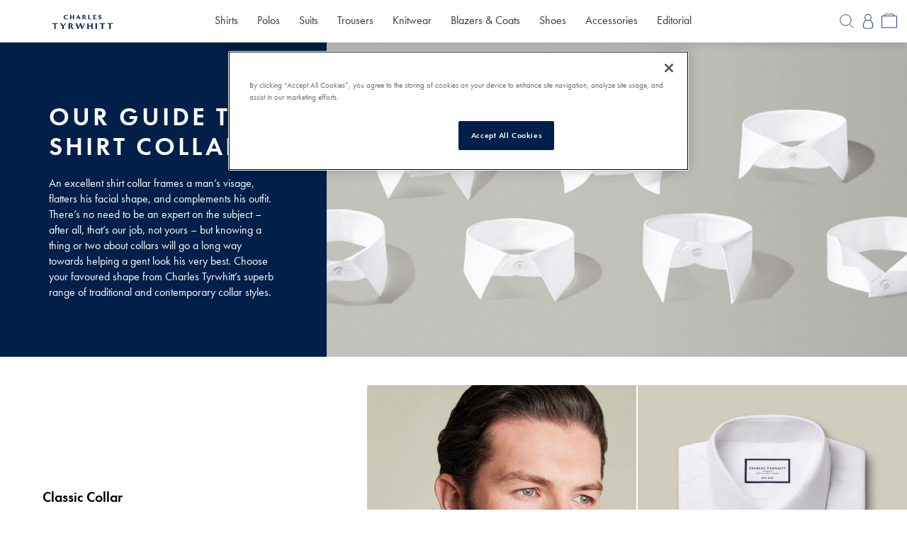

--- FILE ---
content_type: text/css
request_url: https://www.charlestyrwhitt.com/on/demandware.static/Sites-CTShirts-EU-Site/-/en_IE/v1768399863243/css/layout.css
body_size: -60
content:
body,html{margin:0;padding:0;font-family:"Salesforce Sans",sans-serif;line-height:normal}p{margin:0}.page-container{max-width:1200px}.region{position:relative;margin-bottom:.75rem}.region:before{display:block;content:"";width:100%}.region .experience-component{position:absolute;top:0;bottom:0;left:.5rem;right:.5rem}.region_landscape-large:before{padding-top:calc(400 / 1024 * 100%)}.region_square:before{padding-top:calc(1 / 1 * 100%)}.region_landscape-small:before{padding-top:calc(1 / 2 * 100%)}.region_portrait-small:before{padding-top:calc(2 / 1 * 100%)}div.sf-interactions-proxyHoverContainer a{overflow:visible}

--- FILE ---
content_type: text/css
request_url: https://www.charlestyrwhitt.com/on/demandware.static/-/Library-Sites-CTShirtsSharedLibrary/en_IE/v1768399863243/feature/2020/top-drawer/css/top-drawer-redesign.min.css
body_size: 423
content:
.cp__template2 .cp__img-cover{-o-object-fit:cover;object-fit:cover}.cp__template2 .custom-max-width{max-width:1440px}.cp__template2 .cp__shopthelook-sm-divider{width:40px;height:1px}.cp__template2 .cp__btn{min-width:280px}@media only screen and (min-width:768px){.cp__template2 .cp__btn{min-width:190px}}.cp__template2 .cp__shopthelook-img{width:auto;margin:0 auto;display:block;max-width:100%}@media only screen and (min-width:768px){.cp__template2 .cp__shopthelook-img{max-width:578px}}.cp__template2--hero-section{-webkit-box-orient:vertical;-webkit-box-direction:reverse;-ms-flex-direction:column-reverse;flex-direction:column-reverse;min-height:172px}.cp__template2--hero-section .left-col{-webkit-box-flex:0;-ms-flex:0 0 auto;flex:0 0 auto;padding-top:60px;padding-bottom:60px}@media only screen and (min-width:1024px){.cp__template2--hero-section .left-col .cp__hero-desc,.cp__template2--hero-section .left-col .cp__hero-title{margin-left:15%!important;margin-right:15%!important}}.cp__template2--hero-section .left-col .cp__hero-title{font-size:30px;line-height:1.2;letter-spacing:3px;margin-bottom:15px}@media only screen and (min-width:1024px){.cp__template2--hero-section .left-col .cp__hero-title{font-size:36px;line-height:1.17;letter-spacing:4px;margin-bottom:12px}}@media only screen and (min-width:768px){.cp__template2--hero-section .left-col{-webkit-box-flex:0;-ms-flex:0 0 41%;flex:0 0 41%;padding-bottom:auto}}@media only screen and (min-width:1024px){.cp__template2--hero-section .left-col{-webkit-box-flex:0;-ms-flex:0 0 36%;flex:0 0 36%}}.cp__template2--shopthelook-section.cp__left-img{-webkit-box-pack:center;-ms-flex-pack:center;justify-content:center;max-width:1440px;margin:0 auto}@media only screen and (min-width:768px){.cp__template2--shopthelook-section.cp__left-img .cp__shopthelook-img-container{padding-right:25px}.cp__template2--shopthelook-section.cp__left-img .cp__shopthelook-img-container .cp__shopthelook-img{margin-right:0}}@media only screen and (min-width:768px){.cp__template2--shopthelook-section.cp__right-img .cp__shopthelook-img-container{padding-left:25px}.cp__template2--shopthelook-section.cp__right-img .cp__shopthelook-img-container .cp__shopthelook-img{margin-left:0}}.cp__template2--shopthelook-section .cp__shopthelook-img-container,.cp__template2--shopthelook-section .cp__shopthelook-txt-container{-webkit-box-flex:0;-ms-flex:0 0 auto;flex:0 0 auto;max-width:100%}@media only screen and (min-width:768px){.cp__template2--shopthelook-section .cp__shopthelook-img-container,.cp__template2--shopthelook-section .cp__shopthelook-txt-container{-webkit-box-flex:0;-ms-flex:0 0 50%;flex:0 0 50%}}.cp__template2--shopthelook-section .cp__shopthelook-img-container .cp__shopthelook-link{max-width:578px;margin:0 0 0 auto}.cp__template2--shopthelook-section .cp__shopthelook-img-container .cp__shopthelook-link:hover{text-decoration:none}.cp__template2--shopthelook-section .cp__shopthelook-img-container .cp__shopthelook-link:hover .cp__shopthelook-btn{border-color:#7c8da4;color:#fff;background-color:#7c8da4}.cp__template2--shopthelook-section .cp__shopthelook-txt-container{-webkit-box-pack:center;-ms-flex-pack:center;justify-content:center}@media only screen and (min-width:768px){.cp__template2--shopthelook-section .cp__shopthelook-txt-container .cp__shopthelook-title{font-size:30px;line-height:1.2;letter-spacing:3px}}.cp__template2--shopthelook-section .cp__shopthelook-txt-container .cp__btn{padding:1.4rem 1.1rem}.cp__template2--shopthelook-section.cp__right-img .flex-direction-column-reverse{-webkit-box-orient:vertical;-webkit-box-direction:reverse;-ms-flex-direction:column-reverse;flex-direction:column-reverse}.cp__template2--shopthelook-section.cp__right-img .cp__inner-width{-webkit-box-pack:center;-ms-flex-pack:center;justify-content:center;max-width:1440px;margin:0 auto}.cp__template2--shopthelook-section.cp__right-img .cp__shopthelook-img-container .cp__shopthelook-link{max-width:578px;margin:0 auto 0 0}.cp__template2--hero-video-section .cp__video-container{max-width:1030px;-webkit-box-shadow:0 1px 1px 0 #e6e4e4;box-shadow:0 1px 1px 0 #e6e4e4}
/*# sourceMappingURL=../maps/top-drawer-redesign.min.css.map */


--- FILE ---
content_type: text/css
request_url: https://www.charlestyrwhitt.com/on/demandware.static/Sites-CTShirts-EU-Site/-/en_IE/v1768399863243/css/ct-core.css
body_size: 61805
content:
@charset "UTF-8";html{color:#222;font-size:10px}::-moz-selection{background:#b3d4fc;text-shadow:none}::selection{background:#b3d4fc;text-shadow:none}audio,canvas,iframe,img,svg,video{vertical-align:middle}fieldset{border:0;margin:0;padding:0}textarea{resize:vertical}.browserupgrade{margin:.2em 0;background:#ccc;color:#000;padding:.2em 0}.hidden{display:none!important}.visually-hidden{border:0;clip:rect(0 0 0 0);height:1px;margin:-1px;overflow:hidden;padding:0;position:absolute;width:1px}.visually-hidden.focusable:active,.visually-hidden.focusable:focus{clip:auto;height:auto;margin:0;overflow:visible;position:static;width:auto}.invisible{visibility:hidden}.clearfix:after,.clearfix:before{content:" ";display:table}.clearfix:after{clear:both}@media print{*,:after,:before{background:0 0!important;color:#000!important;box-shadow:none!important;text-shadow:none!important}a,a:visited{text-decoration:underline}a[href]:after{content:" (" attr(href) ")"}abbr[title]:after{content:" (" attr(title) ")"}a[href^="#"]:after,a[href^="javascript:"]:after{content:""}blockquote,pre{border:1px solid #999;page-break-inside:avoid}thead{display:table-header-group}img,tr{page-break-inside:avoid}img{max-width:100%!important}h2,h3,p{orphans:3;widows:3}h2,h3{page-break-after:avoid}}html{font-family:sans-serif;-ms-text-size-adjust:100%;-webkit-text-size-adjust:100%}body{margin:0}article,aside,details,figcaption,figure,footer,header,hgroup,main,menu,nav,section,summary{display:block}audio,canvas,progress,video{display:inline-block;vertical-align:baseline}audio:not([controls]){display:none;height:0}[hidden],template{display:none}a{background-color:transparent}a:active,a:hover{outline:0}abbr[title]{border-bottom:1px dotted}b,strong{font-weight:600}dfn{font-style:italic}mark{background:#ff0;color:#000}small{font-size:80%}sub,sup{font-size:75%;line-height:0;position:relative;vertical-align:baseline}sup{top:-.5em}sub{bottom:-.25em}img{border:0}svg:not(:root){overflow:hidden}figure{margin:1em 40px}hr{-moz-box-sizing:content-box;box-sizing:content-box;height:0}pre{overflow:auto}code,kbd,pre,samp{font-family:monospace,monospace;font-size:1em}button,input,optgroup,select,textarea{color:inherit;font:inherit;margin:0;-webkit-appearance:none;-webkit-border-radius:0}button:-webkit-autofill,input:-webkit-autofill,optgroup:-webkit-autofill,select:-webkit-autofill,textarea:-webkit-autofill{transition:background-color 10000s ease-in-out 0s;-webkit-text-fill-color:#001f49}button{overflow:visible}button,select{text-transform:none}button,html input[type=button],input[type=reset],input[type=submit]{-webkit-appearance:button;cursor:pointer}button[disabled],html input[disabled]{cursor:default}button::-moz-focus-inner,input::-moz-focus-inner{border:0;padding:0}input{line-height:normal}input[type=checkbox],input[type=radio]{box-sizing:border-box;padding:0}input[type=radio]{opacity:0}input[type=number]::-webkit-inner-spin-button,input[type=number]::-webkit-outer-spin-button{height:auto}input[type=search]{-webkit-appearance:textfield;-moz-box-sizing:content-box;-webkit-box-sizing:content-box;box-sizing:content-box}input[type=search]::-webkit-search-cancel-button,input[type=search]::-webkit-search-decoration{-webkit-appearance:none}fieldset{margin:0;padding:0}legend{border:0;padding:0}textarea{overflow:auto}optgroup{font-weight:600}table{border-collapse:collapse;border-spacing:0}td,th{padding:0}h1,h2,h3,h4,h5,h6{font-family:Futura,Arial}.font__primary{font-family:Futura,Arial}.font__secondary{font-family:Futura,Arial}.h1,h1{font-size:2.4rem;line-height:2.8rem;letter-spacing:.3rem;font-weight:600}.h2,h2{font-size:2rem;line-height:2.2rem;font-weight:600}.h3,h3{font-size:1.8rem;line-height:2.2rem;font-weight:400}.h4,h4{font-size:1.6rem;line-height:2.2rem;font-weight:400}.h5,h5{font-size:1.4rem;line-height:1.8rem;font-weight:400}.p,p{font-family:Futura,Arial;font-size:1.4rem;line-height:1.8rem}.p2{font-family:Futura,Arial;font-size:1.6rem;line-height:2rem}.hr-divider,hr{width:100%;min-width:9rem;display:inline-block;height:.1rem;border:0!important;background-color:#e8e8e8;padding:0}.hr-divider__grey2,hr__grey2{background-color:#5e5e5e}.hr-divider__grey6,hr__grey6{background-color:#d8d8d8}.hr-divider__grey3,hr__grey3{background-color:#bababa}.link1,.link2,.link3,a{cursor:pointer;font-family:Futura,Arial;font-size:1.4rem;line-height:1.8rem;color:#001f49}.link1{text-decoration:underline;color:#7c8da4}.link1:hover{color:#001f49}.link2{text-decoration:underline}.link2:hover{text-decoration:none}.link3:hover{text-decoration:underline}li,ul{font-family:Futura,Arial;font-size:1.4rem;line-height:1.8rem;font-weight:400}.bold{font-weight:600!important}.medium{font-weight:500!important}.regular{font-weight:400!important}.letter-spacing-normal{letter-spacing:normal}.section-title{font-family:Futura,Arial;font-size:2.4rem;font-weight:600;font-stretch:normal;font-style:normal;line-height:1.2;letter-spacing:normal;text-align:center;text-transform:none;margin:0 0 4rem 0}.white{color:#fff!important}.black1{color:#000!important}.gold{color:#ffd000!important}.bg-black1{background-color:#000!important}.bg-gold{background-color:#ffd000!important}.blue1{color:#001f49!important}.blue2{color:#7c8da4!important}.blue3{color:#aab6c7!important}.blue4{color:#d7dde5!important}.blue5{color:#ebedf3!important}.blue6{color:#7492d0!important}.blue7{color:#021f49!important}.bg-blue1{background-color:#001f49!important}.bg-blue2{background-color:#7c8da4!important}.bg-blue3{background-color:#aab6c7!important}.bg-blue4{background-color:#d7dde5!important}.bg-blue5{background-color:#ebedf3!important}.bg-blue6{background-color:#7492d0!important}.grey1{color:#373737!important}.grey2{color:#5e5e5e!important}.grey3{color:#bababa!important}.grey4{color:#e8e8e8!important}.grey5{color:#f5f5f5!important}.grey6{color:#d8d8d8!important}.grey7{color:#e4e4e4!important}.grey10{color:#666!important}.grey11{color:#949494!important}.grey12{color:#333!important}.grey16{color:#aeafb4!important}.bg-grey1{background-color:#373737!important}.bg-grey2{background-color:#5e5e5e!important}.bg-grey3{background-color:#bababa!important}.bg-grey4{background-color:#e8e8e8!important}.bg-grey5{background-color:#f5f5f5!important}.bg-grey6{background-color:#d8d8d8!important}.bg-grey7{background-color:#e4e4e4!important}.bg-grey16{background-color:#aeafb4!important}.green1{color:#116a60!important}.green2{color:#38877f!important}.green3{color:#66b2a3!important}.green4{color:#dbefeb!important}.bg-green1{background-color:#116a60!important}.bg-green2{background-color:#38877f!important}.bg-green3{background-color:#66b2a3!important}.bg-green4{background-color:#dbefeb!important}.bg-green5{background-color:#d4ebdb!important}.bg-green6{background-color:#e7f0ef!important}.yellow1{color:#d4a832!important}.yellow2{color:#e8d195!important}.yellow3{color:#f2e5c1!important}.bg-yellow1{background-color:#d4a832!important}.bg-yellow2{background-color:#e8d195!important}.bg-yellow3{background-color:#f2e5c1!important}.red1{color:#bc2e35!important}.red2{color:#ffe7ea!important}.red3{color:#b9262c!important}.red4{color:#cd110e!important}.pink1{color:#f37a77!important}.pink2{color:#ffe1e2!important}.bg-red1{background-color:#bc2e35!important}.bg-red2{background-color:#ffe7ea!important}.bg-red3{background-color:#b9262c!important}.bg-red4{background-color:#cd110e!important}.bg-pink1{background-color:#ffe1e2!important}.bg-pink2{background-color:#ffe1e2!important}.accessibility-hidden,.accessibility-hidden>*{color:transparent!important;position:absolute!important;overflow:hidden!important;height:100%!important;width:.1rem!important;z-index:-1}.tab-only-focus-style--inner:focus,.tab-only-focus-style--outer:focus{outline:0}.outline-none{outline:0!important}.outline-offset-1{outline-offset:-.1rem}.bottom-solid-line::before,.solid-line::before{content:'';position:absolute;left:0;right:0;height:1px;margin:0 auto;background-color:currentColor;top:0;width:90%;transform:translate(0,-50%)}.line-with-dot::before{content:'';position:absolute;left:0;height:1px;background-color:currentColor;top:0;width:45%;transform:translate(0,-50%)}.line-with-dot::after{content:'';position:absolute;right:0;height:1px;background-color:currentColor;top:0;width:45%;transform:translate(0,-50%)}.decorated::after,.decorated::before{content:'';width:2rem;height:1px;position:absolute;top:50%;transform:translate(0,-50%);background-color:currentColor}.decorated::before{left:-30px}.decorated::after{right:-30px}.tab-only-focus-style--outer:focus>.tab-only-focus-style--inner{outline:.1rem dotted #000!important;outline:.5rem auto -webkit-focus-ring-color!important}@-moz-document url-prefix(){.tab-only-focus-style--outer:focus>.tab-only-focus-style--inner{outline:.5rem auto #000!important}}.keyboard-focus-outline{outline:0}.keyboard-focus-outline:focus-visible{outline:.1rem dotted #000!important;outline:.5rem auto -webkit-focus-ring-color!important}@-moz-document url-prefix(){.keyboard-focus-outline:focus-visible{outline:.5rem auto #000!important}}.keyboard-focus-outline:focus-visible .plp-grid__container--video{width:100%!important;height:100%!important;left:0;padding:.4rem}.accessibility-arrow-container{position:relative}.z-index-1{z-index:1}.d-none{display:none!important}.d-inline{display:inline!important}.d-inline-block{display:inline-block!important}.d-block{display:block!important}.d-table{display:table!important}.d-table-cell{display:table-cell!important}.d-table-row{display:table-row!important}.d-flex{display:flex!important}.d-inline-flex{display:inline-flex!important}.d-webkit-box{display:block!important;display:-webkit-box!important}.v-visible{visibility:visible!important}.v-hidden{visibility:hidden!important}.opacity-full{opacity:1!important}.opacity-none{opacity:0!important}.align-self-flex-end{align-self:flex-end!important}.align-items-baseline{align-items:baseline!important}.align-items-flex-end{align-items:flex-end!important}.align-items-flex-start{align-items:flex-start!important}.align-items-flex-center{align-items:center!important}.align-items-flex-normal{align-items:normal!important}.flex-direction-column{flex-direction:column!important}.flex-direction-column-reverse{flex-direction:column-reverse!important}.flex-direction-row{flex-direction:row!important}.flex-direction-row-reverse{flex-direction:row-reverse!important}.flex-align-center{align-items:center!important}.flex-align-flex-start{align-items:flex-start!important}.flex-justify-center{justify-content:center!important}.flex-justify-space-between{justify-content:space-between!important}.flex-justify-space-around{justify-content:space-around!important}.flex-justify-flex-start{justify-content:flex-start!important}.flex-justify-flex-end{justify-content:flex-end!important}.flex-wrap{flex-wrap:wrap!important}.flex-nowrap{flex-wrap:nowrap!important}.flex-grow-1{flex-grow:1}.float-left{float:left!important}.float-right{float:right!important}.float-none{float:none!important}.text-left{text-align:left!important}.text-right{text-align:right!important}.text-center{text-align:center!important}.text-decoration-line-through{text-decoration:line-through!important}.text-decoration-none{text-decoration:none!important}.text-decoration-overline{text-decoration:overline!important}.text-decoration-underline{text-decoration:underline!important}.no-after::after{content:none!important}.uppercase{text-transform:uppercase!important}.lowercase{text-transform:lowercase!important}.capitalize{text-transform:capitalize!important}.italic{font-style:italic!important}.text-transform-none{text-transform:none!important}.word-break{word-break:break-word!important}.line-height-normal{line-height:normal!important}.align-center{margin-left:auto!important;margin-right:auto!important;left:0!important;right:0!important}.m-auto{margin:0 auto!important}.align-center-v{position:absolute!important;top:50%!important;-ms-transform:translate(0,-50%)!important;transform:translate(0,-50%)!important}.v-align-top{vertical-align:top!important}.v-align-middle{vertical-align:middle!important}.position-static{position:static!important}.position-relative{position:relative!important}.position-absolute{position:absolute!important}.position-fixed{position:fixed!important}.position-sticky{position:sticky!important}.bordered{border:1px solid}.csBtn-Rainbow{position:relative;background:0 0!important;border:.2rem solid!important;border-image-slice:1!important;border-width:.2rem!important;border-image-source:linear-gradient(45deg,#f2ad79,#b06999,#5257b1)!important;-webkit-mask:linear-gradient(#fff,#fff,#fff) padding-box,linear-gradient(#fff,#fff,#fff)!important;border-radius:0!important}.csBtn-Rainbow:hover{background:0 0!important;box-shadow:0 0 20px 0 #ffffff5e}.bgBlue-textWhite{color:#fff!important;background-color:#001f49!important}.bgBlue-textWhite:hover{color:#001f49!important;background-color:#fff!important}.bgGrey-textWhite{color:#fff!important;background-color:#373737!important}.bgGrey-textWhite:hover{color:#373737!important;background-color:#fff!important}.bgTransparent-textWhite{color:#fff!important;background-color:transparent!important}.bgGreen-textWhite{color:#fff!important;background-color:#116a60!important}.bgGreen-textWhite:hover{color:#116a60!important;background-color:#fff!important}.bgWhite-textGrey{color:#373737!important;background-color:#fff!important}.bgWhite-textGrey:hover{color:#fff!important;background-color:#373737!important}.bordered-box{border:1px solid #bababa!important}.bordered-box-grey1{border:1px solid #373737!important}.bordered-box-grey2{border:1px solid #5e5e5e!important}.bordered-box-blue1{border:1px solid #001f49!important}.no-border{border:0!important}.no-border-left{border-left:0!important}.no-border-right{border-right:0!important}.no-border-top{border-top:0!important}.no-border-bottom{border-bottom:0!important}.border-radius-5{border-radius:.5rem}.border-radius-8{border-radius:.8rem}.border-radius-10{border-radius:1rem}.border-radius-100{border-radius:100%}.clear-both{clear:both!important}.overflow-hidden{overflow:hidden!important}.overflow-hidden-x{overflow-x:hidden!important}.popup-overflow-fix{box-sizing:border-box;height:100vh}.link-underlined{text-decoration:underline!important}.link-underlined:hover{text-decoration:none!important}.ellipsis{text-overflow:ellipsis;overflow:hidden;white-space:nowrap}.clearfix:after,.clearfix:before{content:" ";display:table}.clearfix:after{clear:both}.col-wrap{display:flex}.col-10{width:10%!important}.col-15{width:15%!important}.col-20{width:20%!important}.col-25{width:25%!important}.col-30{width:30%!important}.col-33{width:33.33%!important}.col-40{width:40%!important}.col-45{width:45%!important}.col-50{width:50%!important}.col-55{width:55%!important}.col-60{width:60%!important}.col-65{width:65%!important}.col-67{width:66.66%!important}.col-70{width:70%!important}.col-75{width:75%!important}.col-80{width:80%!important}.col-90{width:90%!important}.col-100{width:100%!important}.unstyled-list{margin:0!important;padding:0!important}.unstyled-list li{list-style:none!important}.bullet-list{list-style-type:disc;list-style-position:inside}.cursor-pointer{cursor:pointer!important}.cursor-zoom-in{cursor:zoom-in!important}.cursor-zoom-out{cursor:zoom-out!important}.cursor-grab{cursor:-webkit-grab!important;cursor:-moz-grab!important}.disabled-image{-webkit-filter:grayscale(100%);filter:grayscale(100%)}.bg-white{background-color:#fff!important}.bg-grey{background-color:#f5f5f5!important}.bg-light-grey{background-color:#f5f5f5!important}.bg-navy{background-color:#001f49!important}.bg-none{background-color:transparent!important}.height-auto{height:auto!important}.height-100{height:100%!important}.fit-content{width:fit-content!important}.height-fit{height:fit-content!important}.top-z{top:0!important}.left-z{left:0!important}.bottom-z{bottom:0!important}.right-z{right:0!important}.m-top-z{margin-top:0!important}.m-top-xs{margin-top:5px!important}.m-top-s{margin-top:10px!important}.m-top-m{margin-top:20px!important}.m-top-l{margin-top:30px!important}.m-top-xl{margin-top:40px!important}.m-right-z{margin-right:0!important}.m-right-xs{margin-right:5px!important}.m-right-s{margin-right:10px!important}.m-right-m{margin-right:20px!important}.m-right-l{margin-right:30px!important}.m-right-xl{margin-right:40px!important}.m-bottom-z{margin-bottom:0!important}.m-bottom-xs{margin-bottom:5px!important}.m-bottom-s{margin-bottom:10px!important}.m-bottom-m{margin-bottom:20px!important}.m-bottom-l{margin-bottom:30px!important}.m-bottom-xl{margin-bottom:40px!important}.m-left-z{margin-left:0!important}.m-left-xs{margin-left:5px!important}.m-left-s{margin-left:10px!important}.m-left-m{margin-left:20px!important}.m-left-l{margin-left:30px!important}.m-left-xl{margin-left:40px!important}.m-sides-z{margin-right:0!important;margin-left:0!important}.m-sides-xs{margin-right:5px!important;margin-left:5px!important}.m-sides-s{margin-right:10px!important;margin-left:10px!important}.m-sides-m{margin-right:20px!important;margin-left:20px!important}.m-sides-l{margin-right:30px!important;margin-left:30px!important}.m-sides-xl{margin-right:40px!important;margin-left:40px!important}.m-ends-z{margin-top:0!important;margin-bottom:0!important}.m-ends-xs{margin-top:5px!important;margin-bottom:5px!important}.m-ends-s{margin-top:10px!important;margin-bottom:10px!important}.m-ends-m{margin-top:20px!important;margin-bottom:20px!important}.m-ends-l{margin-top:30px!important;margin-bottom:30px!important}.m-ends-xl{margin-top:40px!important;margin-bottom:40px!important}.m-all-z{margin:0!important}.m-all-xs{margin:5px!important}.m-all-s{margin:10px!important}.m-all-m{margin:20px!important}.m-all-l{margin:30px!important}.m-all-xl{margin:40px!important}.p-top-z{padding-top:0!important}.p-top-xs{padding-top:5px!important}.p-top-s{padding-top:10px!important}.p-top-m{padding-top:20px!important}.p-top-l{padding-top:30px!important}.p-top-xl{padding-top:40px!important}.p-right-z{padding-right:0!important}.p-right-xs{padding-right:5px!important}.p-right-s{padding-right:10px!important}.p-right-m{padding-right:20px!important}.p-right-l{padding-right:30px!important}.p-right-xl{padding-right:40px!important}.p-bottom-z{padding-bottom:0!important}.p-bottom-xs{padding-bottom:5px!important}.p-bottom-s{padding-bottom:10px!important}.p-bottom-m{padding-bottom:20px!important}.p-bottom-l{padding-bottom:30px!important}.p-bottom-xl{padding-bottom:40px!important}.p-left-z{padding-left:0!important}.p-left-xs{padding-left:5px!important}.p-left-s{padding-left:10px!important}.p-left-m{padding-left:20px!important}.p-left-l{padding-left:30px!important}.p-left-xl{padding-left:40px!important}.p-sides-z{padding-right:0!important;padding-left:0!important}.p-sides-xs{padding-right:5px!important;padding-left:5px!important}.p-sides-s{padding-right:10px!important;padding-left:10px!important}.p-sides-m{padding-right:20px!important;padding-left:20px!important}.p-sides-l{padding-right:30px!important;padding-left:30px!important}.p-sides-xl{padding-right:40px!important;padding-left:40px!important}.p-ends-z{padding-top:0!important;padding-bottom:0!important}.p-ends-xs{padding-top:5px!important;padding-bottom:5px!important}.p-ends-s{padding-top:10px!important;padding-bottom:10px!important}.p-ends-m{padding-top:20px!important;padding-bottom:20px!important}.p-ends-l{padding-top:30px!important;padding-bottom:30px!important}.p-ends-xl{padding-top:40px!important;padding-bottom:40px!important}.p-all-z{padding:0!important}.p-all-xs{padding:5px!important}.p-all-s{padding:10px!important}.p-all-m{padding:20px!important}.p-all-l{padding:30px!important}.p-all-xl{padding:40px!important}.hide{display:none!important}.mps-hide{display:block!important}@media only screen and (min-width:768px){.mps-hide{display:none!important}}.mls-hide{display:block!important}@media only screen and (min-width:1024px){.mls-hide{display:none!important}}.ls-hide{display:block!important}@media only screen and (min-width:1366px){.ls-hide{display:none!important}}.mobile-hide{display:none!important}@media only screen and (min-width:768px){.mobile-hide{display:block!important}}@media only screen and (min-width:768px){.mps-d-none{display:none!important}.mps-d-inline{display:inline!important}.mps-d-inline-block{display:inline-block!important}.mps-d-block{display:block!important}.mps-d-table{display:table!important}.mps-d-table-cell{display:table-cell!important}.mps-d-table-row{display:table-row!important}.mps-d-flex{display:flex!important}.mps-d-inline-flex{display:inline-flex!important}.mps-d-webkit-box{display:block!important;display:-webkit-box!important}.mps-flex-align-flex-start{align-items:flex-start!important}.mps-align-items-flex-end{align-items:flex-end!important}.mps-align-items-flex-start{align-items:flex-start!important}.mps-align-items-flex-center{align-items:center!important}.mps-align-items-flex-normal{align-items:normal!important}.mps-flex-justify-center{justify-content:center!important}.mps-flex-justify-initial{justify-content:initial!important}.mps-flex-direction-column{flex-direction:column!important}.mps-flex-direction-row{flex-direction:row!important}.mps-flex-justify-flex-start{justify-content:flex-start!important}.mps-flex-justify-flex-end{justify-content:flex-end!important}.mps-flex-wrap{flex-wrap:wrap!important}.mps-flex-nowrap{flex-wrap:nowrap!important}.mps-flex-justify-space-between{justify-content:space-between!important}.mps-flex-justify-space-around{justify-content:space-around!important}.mps-float-left{float:left!important}.mps-float-right{float:right!important}.mps-float-none{float:none!important}.mps-m-auto{margin:0 auto!important}.mps-text-left{text-align:left!important}.mps-text-right{text-align:right!important}.mps-text-center{text-align:center!important}.mps-text-decoration-line-through{text-decoration:line-through!important}.mps-text-decoration-none{text-decoration:none!important}.mps-text-decoration-overline{text-decoration:overline!important}.mps-text-decoration-underline{text-decoration:underline!important}.mps-uppercase{text-transform:uppercase!important}.mps-capitalize{text-transform:capitalize!important}.mps-text-transform-none{text-transform:none!important}.mps-align-center{margin-left:auto!important;margin-right:auto!important;left:0!important;right:0!important}.mps-align-center-v{position:absolute!important;top:50%!important;-ms-transform:translate(0,-50%)!important;transform:translate(0,-50%)!important}.mps-position-static{position:static!important}.mps-position-relative{position:relative!important}.mps-position-absolute{position:absolute!important}.mps-position-fixed{position:fixed!important}.mps-position-sticky{position:sticky!important}.mps-bordered-box{border:1px solid #bababa!important}.mps-no-border{border:0!important}.mps-no-border-left{border-left:0!important}.mps-no-border-right{border-right:0!important}.mps-no-border-top{border-top:0!important}.mps-no-border-bottom{border-bottom:0!important}.mps-border-radius-5{border-radius:.5rem}.mps-border-radius-100{border-radius:100%}.mps-col-10{width:10%!important}.mps-col-15{width:15%!important}.mps-col-20{width:20%!important}.mps-col-25{width:25%!important}.mps-col-30{width:30%!important}.mps-col-33{width:33.33%!important}.mps-col-40{width:40%!important}.mps-col-45{width:45%!important}.mps-col-50{width:50%!important}.mps-col-55{width:55%!important}.mps-col-60{width:60%!important}.mps-col-65{width:65%!important}.mps-col-67{width:66.66%!important}.mps-col-70{width:70%!important}.mps-col-75{width:75%!important}.mps-col-80{width:80%!important}.mps-col-90{width:90%!important}.mps-col-100{width:100%!important}.mps-bg-white{background-color:#fff!important}.mps-bg-grey{background-color:#f5f5f5!important}.mps-bg-light-grey{background-color:#f5f5f5!important}.mps-bg-navy{background-color:#001f49!important}.mps-bg-none{background-color:transparent!important}.mps-height-100{height:100%!important}.mps-bg-blue1{background-color:#001f49!important}.mps-bg-blue2{background-color:#7c8da4!important}.mps-bg-blue3{background-color:#aab6c7!important}.mps-bg-blue4{background-color:#d7dde5!important}.mps-bg-blue5{background-color:#ebedf3!important}.mps-bg-blue6{background-color:#7492d0!important}.mps-bg-grey1{background-color:#373737!important}.mps-bg-grey2{background-color:#5e5e5e!important}.mps-bg-grey3{background-color:#bababa!important}.mps-bg-grey4{background-color:#e8e8e8!important}.mps-bg-grey5{background-color:#f5f5f5!important}.mps-bg-grey6{background-color:#d8d8d8!important}.mps-bg-grey7{background-color:#d8d8d8!important}.mps-bg-green1{background-color:#116a60!important}.mps-bg-green2{background-color:#38877f!important}.mps-bg-green3{background-color:#66b2a3!important}.mps-bg-green4{background-color:#dbefeb!important}.mps-bg-green5{background-color:#d4ebdb!important}.mps-bg-yellow1{background-color:#d4a832!important}.mps-bg-yellow2{background-color:#e8d195!important}.mps-bg-yellow3{background-color:#f2e5c1!important}.mps-bg-red1{background-color:#bc2e35!important}.mps-bg-pink1{background-color:#ffe1e2!important}.mps-bg-pink2{background-color:#ffe1e2!important}.mps-bg-gold{background-color:#ffd000!important}.mps-white{color:#fff!important}.mps-black1{color:#000!important}.mps-gold{color:#ffd000!important}.mps-blue1{color:#001f49!important}.mps-blue2{color:#7c8da4!important}.mps-blue3{color:#aab6c7!important}.mps-blue4{color:#d7dde5!important}.mps-blue5{color:#ebedf3!important}.mps-blue6{color:#7492d0!important}.mps-blue7{color:#021f49!important}.mps-grey1{color:#373737!important}.mps-grey2{color:#5e5e5e!important}.mps-grey3{color:#bababa!important}.mps-grey4{color:#e8e8e8!important}.mps-grey5{color:#f5f5f5!important}.mps-grey6{color:#d8d8d8!important}.mps-grey7{color:#e4e4e4!important}.mps-grey10{color:#666!important}.mps-grey11{color:#949494!important}.mps-grey12{color:#333!important}.mps-grey16{color:#aeafb4!important}.mps-green1{color:#116a60!important}.mps-green2{color:#38877f!important}.mps-green3{color:#66b2a3!important}.mps-green4{color:#dbefeb!important}.mps-yellow1{color:#d4a832!important}.mps-yellow2{color:#e8d195!important}.mps-yellow3{color:#f2e5c1!important}.mps-red1{color:#bc2e35!important}.mps-red2{color:#ffe7ea!important}.mps-red3{color:#b9262c!important}.mps-pink1{color:#f37a77!important}.mps-pink2{color:#ffe1e2!important}.mps-gold{color:#ffd000!important}.mps-bgTransparent-textWhite{color:#fff!important;background-color:transparent!important}.mps-bgBlue-textWhite{color:#fff!important;background-color:#001f49!important}.mps-bgBlue-textWhite:hover{color:#001f49!important;background-color:#fff!important}.mps-bgGrey-textWhite{color:#fff!important;background-color:#373737!important}.mps-bgGrey-textWhite:hover{color:#373737!important;background-color:#fff!important}.mps-bgGreen-textWhite{color:#fff!important;background-color:#116a60!important}.mps-bgGreen-textWhite:hover{color:#116a60!important;background-color:#fff!important}.mps-bgWhite-textGrey{color:#373737!important;background-color:#fff!important}.mps-bgWhite-textGrey:hover{color:#fff!important;background-color:#373737!important}.mps-m-top-z{margin-top:0!important}.mps-m-top-xs{margin-top:5px!important}.mps-m-top-s{margin-top:10px!important}.mps-m-top-m{margin-top:20px!important}.mps-m-top-l{margin-top:30px!important}.mps-m-top-xl{margin-top:40px!important}.mps-m-right-z{margin-right:0!important}.mps-m-right-xs{margin-right:5px!important}.mps-m-right-s{margin-right:10px!important}.mps-m-right-m{margin-right:20px!important}.mps-m-right-l{margin-right:30px!important}.mps-m-right-xl{margin-right:40px!important}.mps-m-bottom-z{margin-bottom:0!important}.mps-m-bottom-xs{margin-bottom:5px!important}.mps-m-bottom-s{margin-bottom:10px!important}.mps-m-bottom-m{margin-bottom:20px!important}.mps-m-bottom-l{margin-bottom:30px!important}.mps-m-bottom-xl{margin-bottom:40px!important}.mps-m-left-z{margin-left:0!important}.mps-m-left-xs{margin-left:5px!important}.mps-m-left-s{margin-left:10px!important}.mps-m-left-m{margin-left:20px!important}.mps-m-left-l{margin-left:30px!important}.mps-m-left-xl{margin-left:40px!important}.mps-m-sides-z{margin-right:0!important;margin-left:0!important}.mps-m-sides-xs{margin-right:5px!important;margin-left:5px!important}.mps-m-sides-s{margin-right:10px!important;margin-left:10px!important}.mps-m-sides-m{margin-right:20px!important;margin-left:20px!important}.mps-m-sides-l{margin-right:30px!important;margin-left:30px!important}.mps-m-sides-xl{margin-right:40px!important;margin-left:40px!important}.mps-m-ends-z{margin-top:0!important;margin-bottom:0!important}.mps-m-ends-xs{margin-top:5px!important;margin-bottom:5px!important}.mps-m-ends-s{margin-top:10px!important;margin-bottom:10px!important}.mps-m-ends-m{margin-top:20px!important;margin-bottom:20px!important}.mps-m-ends-l{margin-top:30px!important;margin-bottom:30px!important}.mps-m-ends-xl{margin-top:40px!important;margin-bottom:40px!important}.mps-m-all-z{margin:0!important}.mps-m-all-xs{margin:5px!important}.mps-m-all-s{margin:10px!important}.mps-m-all-m{margin:20px!important}.mps-m-all-l{margin:30px!important}.mps-m-all-xl{margin:40px!important}.mps-p-top-z{padding-top:0!important}.mps-p-top-xs{padding-top:5px!important}.mps-p-top-s{padding-top:10px!important}.mps-p-top-m{padding-top:20px!important}.mps-p-top-l{padding-top:30px!important}.mps-p-top-xl{padding-top:40px!important}.mps-p-right-z{padding-right:0!important}.mps-p-right-xs{padding-right:5px!important}.mps-p-right-s{padding-right:10px!important}.mps-p-right-m{padding-right:20px!important}.mps-p-right-l{padding-right:30px!important}.mps-p-right-xl{padding-right:40px!important}.mps-p-bottom-z{padding-bottom:0!important}.mps-p-bottom-xs{padding-bottom:5px!important}.mps-p-bottom-s{padding-bottom:10px!important}.mps-p-bottom-m{padding-bottom:20px!important}.mps-p-bottom-l{padding-bottom:30px!important}.mps-p-bottom-xl{padding-bottom:40px!important}.mps-p-left-z{padding-left:0!important}.mps-p-left-xs{padding-left:5px!important}.mps-p-left-s{padding-left:10px!important}.mps-p-left-m{padding-left:20px!important}.mps-p-left-l{padding-left:30px!important}.mps-p-left-xl{padding-left:40px!important}.mps-p-sides-z{padding-right:0!important;padding-left:0!important}.mps-p-sides-xs{padding-right:5px!important;padding-left:5px!important}.mps-p-sides-s{padding-right:10px!important;padding-left:10px!important}.mps-p-sides-m{padding-right:20px!important;padding-left:20px!important}.mps-p-sides-l{padding-right:30px!important;padding-left:30px!important}.mps-p-sides-xl{padding-right:40px!important;padding-left:40px!important}.mps-p-ends-z{padding-top:0!important;padding-bottom:0!important}.mps-p-ends-xs{padding-top:5px!important;padding-bottom:5px!important}.mps-p-ends-s{padding-top:10px!important;padding-bottom:10px!important}.mps-p-ends-m{padding-top:20px!important;padding-bottom:20px!important}.mps-p-ends-l{padding-top:30px!important;padding-bottom:30px!important}.mps-p-ends-xl{padding-top:40px!important;padding-bottom:40px!important}.mps-p-all-z{padding:0!important}.mps-p-all-xs{padding:5px!important}.mps-p-all-s{padding:10px!important}.mps-p-all-m{padding:20px!important}.mps-p-all-l{padding:30px!important}.mps-p-all-xl{padding:40px!important}}@media only screen and (min-width:1024px){.mls-transform{transform:translate(-50%,-50%)}.mls-d-none{display:none!important}.mls-d-inline{display:inline!important}.mls-d-inline-block{display:inline-block!important}.mls-d-block{display:block!important}.mls-d-table{display:table!important}.mls-m-auto{margin:0 auto!important}.mls-d-table-cell{display:table-cell!important}.mls-d-table-row{display:table-row!important}.mls-d-flex{display:flex!important}.mls-d-inline-flex{display:inline-flex!important}.mls-d-webkit-box{display:block!important;display:-webkit-box!important}.mls-flex-direction-column{flex-direction:column!important}.mls-flex-justify-center{justify-content:center!important}.mls-flex-justify-initial{justify-content:initial!important}.mls-flex-justify-flex-start{justify-content:flex-start!important}.mls-flex-justify-flex-end{justify-content:flex-end!important}.mls-flex-direction-row{flex-direction:row!important}.mls-align-items-flex-start{align-items:flex-start!important}.mls-align-items-flex-center{align-items:center!important}.mls-align-items-flex-end{align-items:flex-end!important}.mls-align-items-flex-normal{align-items:normal!important}.mls-align-items-flex-start{align-items:flex-start!important}.mls-align-items-flex-center{align-items:center!important}.mls-align-items-flex-end{align-items:flex-end!important}.mls-float-left{float:left!important}.mls-flex-justify-space-between{justify-content:space-between!important}.mls-justify-space-around{justify-content:space-around!important}.mls-float-right{float:right!important}.mls-float-none{float:none!important}.mls-text-left{text-align:left!important}.mls-text-right{text-align:right!important}.mls-text-center{text-align:center!important}.mls-text-decoration-line-through{text-decoration:line-through!important}.mls-text-decoration-none{text-decoration:none!important}.mls-text-decoration-overline{text-decoration:overline!important}.mls-text-decoration-underline{text-decoration:underline!important}.mls-uppercase{text-transform:uppercase!important}.mls-capitalize{text-transform:capitalize!important}.mls-text-transform-none{text-transform:none!important}.mls-align-center{margin-left:auto!important;margin-right:auto!important;left:0!important;right:0!important}.mls-align-center-v{position:absolute!important;top:50%!important;-ms-transform:translate(0,-50%)!important;transform:translate(0,-50%)!important}.mls-position-static{position:static!important}.mls-position-relative{position:relative!important}.mls-position-absolute{position:absolute!important}.mls-position-fixed{position:fixed!important}.mls-position-sticky{position:sticky!important}.mls-bordered-box{border:1px solid #bababa!important}.mls-no-border{border:0!important}.mls-no-border-left{border-left:0!important}.mls-no-border-right{border-right:0!important}.mls-no-border-top{border-top:0!important}.mls-no-border-bottom{border-bottom:0!important}.mls-border-radius-5{border-radius:.5rem}.mls-border-radius-100{border-radius:100%}.mls-col-10{width:10%!important}.mls-col-15{width:15%!important}.mls-col-20{width:20%!important}.mls-col-25{width:25%!important}.mls-col-30{width:30%!important}.mls-col-33{width:33.33%!important}.mls-col-40{width:40%!important}.mls-col-45{width:45%!important}.mls-col-50{width:50%!important}.mls-col-55{width:55%!important}.mls-col-60{width:60%!important}.mls-col-65{width:65%!important}.mls-col-67{width:66.66%!important}.mls-col-70{width:70%!important}.mls-col-75{width:75%!important}.mls-col-80{width:80%!important}.mls-col-90{width:90%!important}.mls-col-100{width:100%!important}.mls-height-100{height:100%!important}.mls-fit-content{width:fit-content!important}.mls-bg-white{background-color:#fff!important}.mls-bg-grey{background-color:#f5f5f5!important}.mls-bg-light-grey{background-color:#f5f5f5!important}.mls-bg-navy{background-color:#001f49!important}.mls-bg-none{background-color:transparent!important}.mls-bg-blue1{background-color:#001f49!important}.mls-bg-blue2{background-color:#7c8da4!important}.mls-bg-blue3{background-color:#aab6c7!important}.mls-bg-blue4{background-color:#d7dde5!important}.mls-bg-blue5{background-color:#ebedf3!important}.mls-bg-blue6{background-color:#7492d0!important}.mls-bg-grey1{background-color:#373737!important}.mls-bg-grey2{background-color:#5e5e5e!important}.mls-bg-grey3{background-color:#bababa!important}.mls-bg-grey4{background-color:#e8e8e8!important}.mls-bg-grey5{background-color:#f5f5f5!important}.mls-bg-grey6{background-color:#d8d8d8!important}.mls-bg-grey7{background-color:#d8d8d8!important}.mls-bg-green1{background-color:#116a60!important}.mls-bg-green2{background-color:#38877f!important}.mls-bg-green3{background-color:#66b2a3!important}.mls-bg-green4{background-color:#dbefeb!important}.mls-bg-green5{background-color:#d4ebdb!important}.mls-bg-yellow1{background-color:#d4a832!important}.mls-bg-yellow2{background-color:#e8d195!important}.mls-bg-yellow3{background-color:#f2e5c1!important}.mls-bg-red1{background-color:#bc2e35!important}.mls-bg-pink1{background-color:#ffe1e2!important}.mls-bg-pink2{background-color:#ffe1e2!important}.mls-bg-gold{background-color:#ffd000!important}.mls-white{color:#fff!important}.mls-black1{color:#000!important}.mls-gold{color:#ffd000!important}.mls-blue1{color:#001f49!important}.mls-blue2{color:#7c8da4!important}.mls-blue3{color:#aab6c7!important}.mls-blue4{color:#d7dde5!important}.mls-blue5{color:#ebedf3!important}.mls-blue6{color:#7492d0!important}.mls-blue7{color:#021f49!important}.mls-grey1{color:#373737!important}.mls-grey2{color:#5e5e5e!important}.mls-grey3{color:#bababa!important}.mls-grey4{color:#e8e8e8!important}.mls-grey5{color:#f5f5f5!important}.mls-grey6{color:#d8d8d8!important}.mls-grey7{color:#e4e4e4!important}.mls-grey10{color:#666!important}.mls-grey11{color:#949494!important}.mls-grey12{color:#333!important}.mls-grey16{color:#aeafb4!important}.mls-green1{color:#116a60!important}.mls-green2{color:#38877f!important}.mls-green3{color:#66b2a3!important}.mls-green4{color:#dbefeb!important}.mls-yellow1{color:#d4a832!important}.mls-yellow2{color:#e8d195!important}.mls-yellow3{color:#f2e5c1!important}.mls-red1{color:#bc2e35!important}.mls-red2{color:#ffe7ea!important}.mls-red3{color:#b9262c!important}.mls-pink1{color:#f37a77!important}.mls-pink2{color:#ffe1e2!important}.mls-gold{color:#ffd000!important}.mls-bgTransparent-textWhite{color:#fff!important;background-color:transparent!important}.mls-bgBlue-textWhite{color:#fff!important;background-color:#001f49!important}.mls-bgBlue-textWhite:hover{color:#001f49!important;background-color:#fff!important}.mls-bgGrey-textWhite{color:#fff!important;background-color:#373737!important}.mls-bgGrey-textWhite:hover{color:#373737!important;background-color:#fff!important}.mls-bgGreen-textWhite{color:#fff!important;background-color:#116a60!important}.mls-bgGreen-textWhite:hover{color:#116a60!important;background-color:#fff!important}.mls-bgWhite-textGrey{color:#373737!important;background-color:#fff!important}.mls-bgWhite-textGrey:hover{color:#fff!important;background-color:#373737!important}.mls-m-top-z{margin-top:0!important}.mls-m-top-xs{margin-top:5px!important}.mls-m-top-s{margin-top:10px!important}.mls-m-top-m{margin-top:20px!important}.mls-m-top-l{margin-top:30px!important}.mls-m-top-xl{margin-top:40px!important}.mls-m-right-z{margin-right:0!important}.mls-m-right-xs{margin-right:5px!important}.mls-m-right-s{margin-right:10px!important}.mls-m-right-m{margin-right:20px!important}.mls-m-right-l{margin-right:30px!important}.mls-m-right-xl{margin-right:40px!important}.mls-m-bottom-z{margin-bottom:0!important}.mls-m-bottom-xs{margin-bottom:5px!important}.mls-m-bottom-s{margin-bottom:10px!important}.mls-m-bottom-m{margin-bottom:20px!important}.mls-m-bottom-l{margin-bottom:30px!important}.mls-m-bottom-xl{margin-bottom:40px!important}.mls-m-left-z{margin-left:0!important}.mls-m-left-xs{margin-left:5px!important}.mls-m-left-s{margin-left:10px!important}.mls-m-left-m{margin-left:20px!important}.mls-m-left-l{margin-left:30px!important}.mls-m-left-xl{margin-left:40px!important}.mls-m-sides-z{margin-right:0!important;margin-left:0!important}.mls-m-sides-xs{margin-right:5px!important;margin-left:5px!important}.mls-m-sides-s{margin-right:10px!important;margin-left:10px!important}.mls-m-sides-m{margin-right:20px!important;margin-left:20px!important}.mls-m-sides-l{margin-right:30px!important;margin-left:30px!important}.mls-m-sides-xl{margin-right:40px!important;margin-left:40px!important}.mls-m-ends-z{margin-top:0!important;margin-bottom:0!important}.mls-m-ends-xs{margin-top:5px!important;margin-bottom:5px!important}.mls-m-ends-s{margin-top:10px!important;margin-bottom:10px!important}.mls-m-ends-m{margin-top:20px!important;margin-bottom:20px!important}.mls-m-ends-l{margin-top:30px!important;margin-bottom:30px!important}.mls-m-ends-xl{margin-top:40px!important;margin-bottom:40px!important}.mls-m-all-z{margin:0!important}.mls-m-all-xs{margin:5px!important}.mls-m-all-s{margin:10px!important}.mls-m-all-m{margin:20px!important}.mls-m-all-l{margin:30px!important}.mls-m-all-xl{margin:40px!important}.mls-p-top-z{padding-top:0!important}.mls-p-top-xs{padding-top:5px!important}.mls-p-top-s{padding-top:10px!important}.mls-p-top-m{padding-top:20px!important}.mls-p-top-l{padding-top:30px!important}.mls-p-top-xl{padding-top:40px!important}.mls-p-right-z{padding-right:0!important}.mls-p-right-xs{padding-right:5px!important}.mls-p-right-s{padding-right:10px!important}.mls-p-right-m{padding-right:20px!important}.mls-p-right-l{padding-right:30px!important}.mls-p-right-xl{padding-right:40px!important}.mls-p-bottom-z{padding-bottom:0!important}.mls-p-bottom-xs{padding-bottom:5px!important}.mls-p-bottom-s{padding-bottom:10px!important}.mls-p-bottom-m{padding-bottom:20px!important}.mls-p-bottom-l{padding-bottom:30px!important}.mls-p-bottom-xl{padding-bottom:40px!important}.mls-p-left-z{padding-left:0!important}.mls-p-left-xs{padding-left:5px!important}.mls-p-left-s{padding-left:10px!important}.mls-p-left-m{padding-left:20px!important}.mls-p-left-l{padding-left:30px!important}.mls-p-left-xl{padding-left:40px!important}.mls-p-sides-z{padding-right:0!important;padding-left:0!important}.mls-p-sides-xs{padding-right:5px!important;padding-left:5px!important}.mls-p-sides-s{padding-right:10px!important;padding-left:10px!important}.mls-p-sides-m{padding-right:20px!important;padding-left:20px!important}.mls-p-sides-l{padding-right:30px!important;padding-left:30px!important}.mls-p-sides-xl{padding-right:40px!important;padding-left:40px!important}.mls-p-ends-z{padding-top:0!important;padding-bottom:0!important}.mls-p-ends-xs{padding-top:5px!important;padding-bottom:5px!important}.mls-p-ends-s{padding-top:10px!important;padding-bottom:10px!important}.mls-p-ends-m{padding-top:20px!important;padding-bottom:20px!important}.mls-p-ends-l{padding-top:30px!important;padding-bottom:30px!important}.mls-p-ends-xl{padding-top:40px!important;padding-bottom:40px!important}.mls-p-all-z{padding:0!important}.mls-p-all-xs{padding:5px!important}.mls-p-all-s{padding:10px!important}.mls-p-all-m{padding:20px!important}.mls-p-all-l{padding:30px!important}.mls-p-all-xl{padding:40px!important}}@media only screen and (min-width:1366px){.ls-d-none{display:none!important}.ls-d-inline{display:inline!important}.ls-d-inline-block{display:inline-block!important}.ls-d-block{display:block!important}.ls-d-table{display:table!important}.ls-d-table-cell{display:table-cell!important}.ls-d-table-row{display:table-row!important}.ls-d-flex{display:flex!important}.ls-d-inline-flex{display:inline-flex!important}.ls-webkit-box{display:block!important;display:-webkit-box!important}.ls-flex-direction-column{flex-direction:column!important}.ls-flex-direction-row{flex-direction:row!important}.ls-flex-justify-center{justify-content:center!important}.ls-flex-justify-initial{justify-content:initial!important}.ls-flex-justify-flex-start{justify-content:flex-start!important}.ls-flex-justify-flex-end{justify-content:flex-end!important}.ls-flex-justify-space-between{justify-content:space-between!important}.ls-flex-nowrap{flex-wrap:nowrap!important}.ls-align-items-flex-start{align-items:flex-start!important}.ls-align-items-flex-center{align-items:center!important}.ls-align-items-flex-end{align-items:flex-end!important}.ls-align-items-flex-normal{align-items:normal!important}.ls-align-items-flex-start{align-items:flex-start!important}.ls-align-items-flex-center{align-items:center!important}.ls-align-items-flex-end{align-items:flex-end!important}.ls-float-left{float:left!important}.ls-float-right{float:right!important}.ls-float-none{float:none!important}.ls-text-left{text-align:left!important}.ls-text-right{text-align:right!important}.ls-text-center{text-align:center!important}.ls-text-decoration-line-through{text-decoration:line-through!important}.ls-text-decoration-none{text-decoration:none!important}.ls-text-decoration-overline{text-decoration:overline!important}.ls-text-decoration-underline{text-decoration:underline!important}.ls-uppercase{text-transform:uppercase!important}.ls-capitalize{text-transform:capitalize!important}.ls-text-transform-none{text-transform:none!important}.ls-align-center{margin-left:auto!important;margin-right:auto!important;left:0!important;right:0!important}.ls-align-center-v{position:absolute!important;top:50%!important;-ms-transform:translate(0,-50%)!important;transform:translate(0,-50%)!important}.ls-position-static{position:static!important}.ls-position-relative{position:relative!important}.ls-position-absolute{position:absolute!important}.ls-position-fixed{position:fixed!important}.ls-position-sticky{position:sticky!important}.ls-bordered-box{border:1px solid #bababa!important}.ls-no-border{border:0!important}.ls-no-border-left{border-left:0!important}.ls-no-border-right{border-right:0!important}.ls-no-border-top{border-top:0!important}.ls-no-border-bottom{border-bottom:0!important}.ls-border-radius-5{border-radius:.5rem}.ls-border-radius-100{border-radius:100%}.ls-col-10{width:10%!important}.ls-col-15{width:15%!important}.ls-col-20{width:20%!important}.ls-col-25{width:25%!important}.ls-col-30{width:30%!important}.ls-col-33{width:33.33%!important}.ls-col-40{width:40%!important}.ls-col-45{width:45%!important}.ls-col-50{width:50%!important}.ls-col-55{width:55%!important}.ls-col-60{width:60%!important}.ls-col-65{width:65%!important}.ls-col-67{width:66.66%!important}.ls-col-70{width:70%!important}.ls-col-75{width:75%!important}.ls-col-80{width:80%!important}.ls-col-90{width:90%!important}.ls-col-100{width:100%!important}.ls-bg-white{background-color:#fff!important}.ls-bg-grey{background-color:#f5f5f5!important}.ls-bg-light-grey{background-color:#f5f5f5!important}.ls-bg-navy{background-color:#001f49!important}.ls-bg-none{background-color:transparent!important}.ls-height-100{height:100%!important}.ls-bg-white{background-color:#fff!important}.ls-bg-grey{background-color:#f5f5f5!important}.ls-bg-light-grey{background-color:#f5f5f5!important}.ls-bg-navy{background-color:#001f49!important}.ls-bg-none{background-color:transparent!important}.ls-bg-blue1{background-color:#001f49!important}.ls-bg-blue2{background-color:#7c8da4!important}.ls-bg-blue3{background-color:#aab6c7!important}.ls-bg-blue4{background-color:#d7dde5!important}.ls-bg-blue5{background-color:#ebedf3!important}.ls-bg-blue6{background-color:#7492d0!important}.ls-bg-grey1{background-color:#373737!important}.ls-bg-grey2{background-color:#5e5e5e!important}.ls-bg-grey3{background-color:#bababa!important}.ls-bg-grey4{background-color:#e8e8e8!important}.ls-bg-grey5{background-color:#f5f5f5!important}.ls-bg-grey6{background-color:#d8d8d8!important}.ls-bg-grey7{background-color:#d8d8d8!important}.ls-bg-green1{background-color:#116a60!important}.ls-bg-green2{background-color:#38877f!important}.ls-bg-green3{background-color:#66b2a3!important}.ls-bg-green4{background-color:#dbefeb!important}.ls-bg-green5{background-color:#d4ebdb!important}.ls-bg-yellow1{background-color:#d4a832!important}.ls-bg-yellow2{background-color:#e8d195!important}.ls-bg-yellow3{background-color:#f2e5c1!important}.ls-bg-red1{background-color:#bc2e35!important}.ls-bg-pink1{background-color:#ffe1e2!important}.ls-bg-pink2{background-color:#ffe1e2!important}.ls-bg-gold{background-color:#ffd000!important}.ls-white{color:#fff!important}.ls-black1{color:#000!important}.ls-gold{color:#ffd000!important}.ls-blue1{color:#001f49!important}.ls-blue2{color:#7c8da4!important}.ls-blue3{color:#aab6c7!important}.ls-blue4{color:#d7dde5!important}.ls-blue5{color:#ebedf3!important}.ls-blue6{color:#7492d0!important}.ls-blue7{color:#021f49!important}.ls-grey1{color:#373737!important}.ls-grey2{color:#5e5e5e!important}.ls-grey3{color:#bababa!important}.ls-grey4{color:#e8e8e8!important}.ls-grey5{color:#f5f5f5!important}.ls-grey6{color:#d8d8d8!important}.ls-grey7{color:#e4e4e4!important}.ls-grey10{color:#666!important}.ls-grey11{color:#949494!important}.ls-grey12{color:#333!important}.ls-grey16{color:#aeafb4!important}.ls-green1{color:#116a60!important}.ls-green2{color:#38877f!important}.ls-green3{color:#66b2a3!important}.ls-green4{color:#dbefeb!important}.ls-yellow1{color:#d4a832!important}.ls-yellow2{color:#e8d195!important}.ls-yellow3{color:#f2e5c1!important}.ls-red1{color:#bc2e35!important}.ls-red2{color:#ffe7ea!important}.ls-red3{color:#b9262c!important}.ls-pink1{color:#f37a77!important}.ls-pink2{color:#ffe1e2!important}.ls-gold{color:#ffd000!important}.ls-m-top-z{margin-top:0!important}.ls-m-top-xs{margin-top:5px!important}.ls-m-top-s{margin-top:10px!important}.ls-m-top-m{margin-top:20px!important}.ls-m-top-l{margin-top:30px!important}.ls-m-top-xl{margin-top:40px!important}.ls-m-right-z{margin-right:0!important}.ls-m-right-xs{margin-right:5px!important}.ls-m-right-s{margin-right:10px!important}.ls-m-right-m{margin-right:20px!important}.ls-m-right-l{margin-right:30px!important}.ls-m-right-xl{margin-right:40px!important}.ls-m-bottom-z{margin-bottom:0!important}.ls-m-bottom-xs{margin-bottom:5px!important}.ls-m-bottom-s{margin-bottom:10px!important}.ls-m-bottom-m{margin-bottom:20px!important}.ls-m-bottom-l{margin-bottom:30px!important}.ls-m-bottom-xl{margin-bottom:40px!important}.ls-m-left-z{margin-left:0!important}.ls-m-left-xs{margin-left:5px!important}.ls-m-left-s{margin-left:10px!important}.ls-m-left-m{margin-left:20px!important}.ls-m-left-l{margin-left:30px!important}.ls-m-left-xl{margin-left:40px!important}.ls-m-sides-z{margin-right:0!important;margin-left:0!important}.ls-m-sides-xs{margin-right:5px!important;margin-left:5px!important}.ls-m-sides-s{margin-right:10px!important;margin-left:10px!important}.ls-m-sides-m{margin-right:20px!important;margin-left:20px!important}.ls-m-sides-l{margin-right:30px!important;margin-left:30px!important}.ls-m-sides-xl{margin-right:40px!important;margin-left:40px!important}.ls-m-ends-z{margin-top:0!important;margin-bottom:0!important}.ls-m-ends-xs{margin-top:5px!important;margin-bottom:5px!important}.ls-m-ends-s{margin-top:10px!important;margin-bottom:10px!important}.ls-m-ends-m{margin-top:20px!important;margin-bottom:20px!important}.ls-m-ends-l{margin-top:30px!important;margin-bottom:30px!important}.ls-m-ends-xl{margin-top:40px!important;margin-bottom:40px!important}.ls-m-all-z{margin:0!important}.ls-m-all-xs{margin:5px!important}.ls-m-all-s{margin:10px!important}.ls-m-all-m{margin:20px!important}.ls-m-all-l{margin:30px!important}.ls-m-all-xl{margin:40px!important}.ls-p-top-z{padding-top:0!important}.ls-p-top-xs{padding-top:5px!important}.ls-p-top-s{padding-top:10px!important}.ls-p-top-m{padding-top:20px!important}.ls-p-top-l{padding-top:30px!important}.ls-p-top-xl{padding-top:40px!important}.ls-p-right-z{padding-right:0!important}.ls-p-right-xs{padding-right:5px!important}.ls-p-right-s{padding-right:10px!important}.ls-p-right-m{padding-right:20px!important}.ls-p-right-l{padding-right:30px!important}.ls-p-right-xl{padding-right:40px!important}.ls-p-bottom-z{padding-bottom:0!important}.ls-p-bottom-xs{padding-bottom:5px!important}.ls-p-bottom-s{padding-bottom:10px!important}.ls-p-bottom-m{padding-bottom:20px!important}.ls-p-bottom-l{padding-bottom:30px!important}.ls-p-bottom-xl{padding-bottom:40px!important}.ls-p-left-z{padding-left:0!important}.ls-p-left-xs{padding-left:5px!important}.ls-p-left-s{padding-left:10px!important}.ls-p-left-m{padding-left:20px!important}.ls-p-left-l{padding-left:30px!important}.ls-p-left-xl{padding-left:40px!important}.ls-p-sides-z{padding-right:0!important;padding-left:0!important}.ls-p-sides-xs{padding-right:5px!important;padding-left:5px!important}.ls-p-sides-s{padding-right:10px!important;padding-left:10px!important}.ls-p-sides-m{padding-right:20px!important;padding-left:20px!important}.ls-p-sides-l{padding-right:30px!important;padding-left:30px!important}.ls-p-sides-xl{padding-right:40px!important;padding-left:40px!important}.ls-p-ends-z{padding-top:0!important;padding-bottom:0!important}.ls-p-ends-xs{padding-top:5px!important;padding-bottom:5px!important}.ls-p-ends-s{padding-top:10px!important;padding-bottom:10px!important}.ls-p-ends-m{padding-top:20px!important;padding-bottom:20px!important}.ls-p-ends-l{padding-top:30px!important;padding-bottom:30px!important}.ls-p-ends-xl{padding-top:40px!important;padding-bottom:40px!important}.ls-p-all-z{padding:0!important}.ls-p-all-xs{padding:5px!important}.ls-p-all-s{padding:10px!important}.ls-p-all-m{padding:20px!important}.ls-p-all-l{padding:30px!important}.ls-p-all-xl{padding:40px!important}}.select2-container{box-sizing:border-box;display:inline-block;margin:0;position:relative;vertical-align:middle}.select2-container .select2-selection--single{box-sizing:border-box;cursor:pointer;display:block;height:28px;user-select:none;-webkit-user-select:none}.select2-container .select2-selection--single .select2-selection__rendered{display:block;padding-left:8px;padding-right:20px;overflow:hidden;text-overflow:ellipsis;white-space:nowrap}.select2-container .select2-selection--single .select2-selection__clear{background-color:transparent;border:none;font-size:1em}.select2-container[dir=rtl] .select2-selection--single .select2-selection__rendered{padding-right:8px;padding-left:20px}.select2-container .select2-selection--multiple{box-sizing:border-box;cursor:pointer;display:block;min-height:32px;user-select:none;-webkit-user-select:none}.select2-container .select2-selection--multiple .select2-selection__rendered{display:inline;list-style:none;padding:0}.select2-container .select2-selection--multiple .select2-selection__clear{background-color:transparent;border:none;font-size:1em}.select2-container .select2-search--inline .select2-search__field{box-sizing:border-box;border:none;font-size:100%;margin-top:5px;margin-left:5px;padding:0}.select2-container .select2-search--inline .select2-search__field::-webkit-search-cancel-button{-webkit-appearance:none}.select2-dropdown{background-color:#fff;border:1px solid #aaa;border-radius:4px;box-sizing:border-box;display:block;position:absolute;left:-100000px;width:100%;z-index:1051}.select2-results{display:block}.select2-results__options{list-style:none;margin:0;padding:0}.select2-results__option{padding:6px;user-select:none;-webkit-user-select:none}.select2-results__option--selectable{cursor:pointer}.select2-container--open .select2-dropdown{left:0}.select2-container--open .select2-dropdown--above{border-bottom:none;border-bottom-left-radius:0;border-bottom-right-radius:0}.select2-container--open .select2-dropdown--below{border-top:none;border-top-left-radius:0;border-top-right-radius:0}.select2-search--dropdown{display:block;padding:4px}.select2-search--dropdown .select2-search__field{padding:4px;width:100%;box-sizing:border-box}.select2-search--dropdown .select2-search__field::-webkit-search-cancel-button{-webkit-appearance:none}.select2-search--dropdown.select2-search--hide{display:none}.select2-close-mask{border:0;margin:0;padding:0;display:block;position:fixed;left:0;top:0;min-height:100%;min-width:100%;height:auto;width:auto;opacity:0;z-index:99;background-color:#fff}.select2-hidden-accessible{border:0!important;clip:rect(0 0 0 0)!important;-webkit-clip-path:inset(50%)!important;clip-path:inset(50%)!important;height:1px!important;overflow:hidden!important;padding:0!important;position:absolute!important;width:1px!important;white-space:nowrap!important}.select2-container--default .select2-selection--single{background-color:#fff;border:1px solid #aaa;border-radius:4px}.select2-container--default .select2-selection--single .select2-selection__rendered{color:#444;line-height:28px}.select2-container--default .select2-selection--single .select2-selection__clear{cursor:pointer;float:right;font-weight:600;height:26px;margin-right:20px;padding-right:0}.select2-container--default .select2-selection--single .select2-selection__placeholder{color:#999}.select2-container--default .select2-selection--single .select2-selection__arrow{height:26px;position:absolute;top:1px;right:1px;width:20px}.select2-container--default .select2-selection--single .select2-selection__arrow b{border-color:#888 transparent transparent transparent;border-style:solid;border-width:5px 4px 0 4px;height:0;left:50%;margin-left:-4px;margin-top:-2px;position:absolute;top:50%;width:0}.select2-container--default[dir=rtl] .select2-selection--single .select2-selection__clear{float:left}.select2-container--default[dir=rtl] .select2-selection--single .select2-selection__arrow{left:1px;right:auto}.select2-container--default.select2-container--disabled .select2-selection--single{background-color:#eee;cursor:default}.select2-container--default.select2-container--disabled .select2-selection--single .select2-selection__clear{display:none}.select2-container--default.select2-container--open .select2-selection--single .select2-selection__arrow b{border-color:transparent transparent #888 transparent;border-width:0 4px 5px 4px}.select2-container--default .select2-selection--multiple{background-color:#fff;border:1px solid #aaa;border-radius:4px;cursor:text;padding-bottom:5px;padding-right:5px}.select2-container--default .select2-selection--multiple .select2-selection__clear{cursor:pointer;float:right;font-weight:600;height:20px;margin-right:10px;margin-top:5px;padding:1px}.select2-container--default .select2-selection--multiple .select2-selection__choice{background-color:#e4e4e4;border:1px solid #aaa;border-radius:4px;display:inline-block;margin-left:5px;margin-top:5px;padding:0}.select2-container--default .select2-selection--multiple .select2-selection__choice__display{cursor:default;padding-left:2px;padding-right:5px}.select2-container--default .select2-selection--multiple .select2-selection__choice__remove{background-color:transparent;border:none;border-right:1px solid #aaa;border-top-left-radius:4px;border-bottom-left-radius:4px;color:#999;cursor:pointer;font-size:1em;font-weight:600;padding:0 4px}.select2-container--default .select2-selection--multiple .select2-selection__choice__remove:focus,.select2-container--default .select2-selection--multiple .select2-selection__choice__remove:hover{background-color:#f1f1f1;color:#333;outline:0}.select2-container--default[dir=rtl] .select2-selection--multiple .select2-selection__choice{margin-left:5px;margin-right:auto}.select2-container--default[dir=rtl] .select2-selection--multiple .select2-selection__choice__display{padding-left:5px;padding-right:2px}.select2-container--default[dir=rtl] .select2-selection--multiple .select2-selection__choice__remove{border-left:1px solid #aaa;border-right:none;border-top-left-radius:0;border-bottom-left-radius:0;border-top-right-radius:4px;border-bottom-right-radius:4px}.select2-container--default[dir=rtl] .select2-selection--multiple .select2-selection__clear{float:left;margin-left:10px;margin-right:auto}.select2-container--default.select2-container--focus .select2-selection--multiple{border:solid #000 1px;outline:0}.select2-container--default.select2-container--disabled .select2-selection--multiple{background-color:#eee;cursor:default}.select2-container--default.select2-container--disabled .select2-selection__choice__remove{display:none}.select2-container--default.select2-container--open.select2-container--above .select2-selection--multiple,.select2-container--default.select2-container--open.select2-container--above .select2-selection--single{border-top-left-radius:0;border-top-right-radius:0}.select2-container--default.select2-container--open.select2-container--below .select2-selection--multiple,.select2-container--default.select2-container--open.select2-container--below .select2-selection--single{border-bottom-left-radius:0;border-bottom-right-radius:0}.select2-container--default .select2-search--dropdown .select2-search__field{border:1px solid #aaa}.select2-container--default .select2-search--inline .select2-search__field{background:0 0;border:none;outline:0;box-shadow:none;-webkit-appearance:textfield}.select2-container--default .select2-results>.select2-results__options{max-height:200px;overflow-y:auto}.select2-container--default .select2-results__option .select2-results__option{padding-left:1em}.select2-container--default .select2-results__option .select2-results__option .select2-results__group{padding-left:0}.select2-container--default .select2-results__option .select2-results__option .select2-results__option{margin-left:-1em;padding-left:2em}.select2-container--default .select2-results__option .select2-results__option .select2-results__option .select2-results__option{margin-left:-2em;padding-left:3em}.select2-container--default .select2-results__option .select2-results__option .select2-results__option .select2-results__option .select2-results__option{margin-left:-3em;padding-left:4em}.select2-container--default .select2-results__option .select2-results__option .select2-results__option .select2-results__option .select2-results__option .select2-results__option{margin-left:-4em;padding-left:5em}.select2-container--default .select2-results__option .select2-results__option .select2-results__option .select2-results__option .select2-results__option .select2-results__option .select2-results__option{margin-left:-5em;padding-left:6em}.select2-container--default .select2-results__option--group{padding:0}.select2-container--default .select2-results__option--disabled{color:#999}.select2-container--default .select2-results__option--selected{background-color:#ddd}.select2-container--default .select2-results__option--highlighted.select2-results__option--selectable{background-color:#5897fb;color:#fff}.select2-container--default .select2-results__group{cursor:default;display:block;padding:6px}.select2{font-size:1.2rem;font-family:Futura,Arial;outline:0;color:#5f5f5f}.select2-container--default{border-radius:unset}.select2-container--default .select2-selection__placeholder{color:#5f5f5f!important}.select2-container--default .select2-selection--single{border:.1rem solid #373737;border-radius:unset;height:5rem;-moz-transition:all .2s;-o-transition:all .2s;-webkit-transition:all .2s;transition:all .2s}.upcoming-redesign .select2-container--default .select2-selection--single{border:.1rem solid #d8d8d8;border-radius:.5rem;height:4rem}.parent-el-error .select2-container--default .select2-selection--single{border:solid .2rem #b9262c;background-color:#ffe1e2}.select2-container--default .select2-selection--single .select2-selection__arrow b{border:none;background:url(../images/svg-icons/select-arrow-bottom.svg) no-repeat center center;width:1rem;height:1rem;right:2.5rem;left:auto;margin:0;top:50%;-moz-transform:translate(0,50%);-ms-transform:translate(0,50%);-webkit-transform:translate(0,50%);transform:translate(0,50%);-moz-transition:all .2s;-o-transition:all .2s;-webkit-transition:all .2s;transition:all .2s}.parent-el-error .select2-container--default .select2-selection--single .select2-selection__arrow b{background:url(../images/svg-icons/select-arrow-bottom--red.svg) no-repeat center center}.select2-container--default .select2-selection--single .select2-selection__rendered{padding:1rem 1.5rem;color:#5f5f5f}.upcoming-redesign .select2-container--default .select2-selection--single .select2-selection__rendered{padding:.5rem 1rem;text-transform:none;color:#373737;font-size:1.6rem}.parent-el-error .select2-container--default .select2-selection--single .select2-selection__rendered{color:#b9262c}.select2-container--default .select2-selection--single.select2-selection--quantity{border:.1rem solid #bababa;border-radius:.5rem;height:3.5rem;padding:0 3.4rem 0 1rem}.select2-container--default .select2-selection--single.select2-selection--quantity:focus-visible{outline:.1rem dotted #000;outline:.5rem auto -webkit-focus-ring-color}@-moz-document url-prefix(){.select2-container--default .select2-selection--single.select2-selection--quantity:focus-visible{outline:.5rem auto #000}}.select2-container--default .select2-selection--single.select2-selection--quantity .select2-selection__rendered{height:100%;line-height:3.5rem;color:#5e5e5e;padding:0;border-right:.1rem solid #5e5e5e}.cart__panel .select2-container--default .select2-selection--single.select2-selection--quantity,.pdp-main__quantity .select2-container--default .select2-selection--single.select2-selection--quantity{border:none;height:3.5rem}.cart__panel .select2-container--default .select2-selection--single.select2-selection--quantity .select2-selection__rendered,.pdp-main__quantity .select2-container--default .select2-selection--single.select2-selection--quantity .select2-selection__rendered{border-right:0}.select2-container--default .select2-results__option--selectable.select2-results__option--highlighted,.select2-container--default .select2-results__option--selected{background-color:#e8e8e8;color:#5f5f5f}.select2-container--default .select2-results__option--selectable.select2-results__option--highlightedkey{background-color:#e8e8e8;color:#5f5f5f;border:#5f5f5f .2rem solid}.select2-container--default .select2-results__option--selected{font-weight:700}.select2-container--default .select2-results__option--disabled{color:#5e5e5e}.select2-container--default .select2-selection--single.select2-selection--products-per-page,.select2-container--default .select2-selection--single.select2-selection--sortby{height:4.3rem;padding:0 2rem;border:none;border-bottom:.1rem solid #373737;border-top:.1rem solid transparent;background-color:#f5f5f5}.select2-container--default .select2-selection--single.select2-selection--products-per-page .select2-selection__rendered,.select2-container--default .select2-selection--single.select2-selection--sortby .select2-selection__rendered{height:100%;padding:0;line-height:4.2rem;color:#000}.select2-container--default .select2-selection--single.select2-selection--products-per-page .select2-selection__arrow,.select2-container--default .select2-selection--single.select2-selection--sortby .select2-selection__arrow{height:100%}.select2-container--default .select2-selection--single.select2-selection--products-per-page .select2-selection__arrow b,.select2-container--default .select2-selection--single.select2-selection--sortby .select2-selection__arrow b{-moz-transform:translate(0,-50%);-ms-transform:translate(0,-50%);-webkit-transform:translate(0,-50%);transform:translate(0,-50%);right:1.2rem}.select2-container--default .select2-selection--single.select2-selection--products-per-page{padding:0 1rem;width:6rem}.select2-container--default .select2-selection--single.select2-selection--quantity .select2-selection__arrow{height:3.5rem}.select2-container--default .select2-selection--single.select2-selection--quantity .select2-selection__arrow b{-moz-transform:translate(0,-50%);-ms-transform:translate(0,-50%);-webkit-transform:translate(0,-50%);transform:translate(0,-50%);right:1.2rem}.select2-container--focus{border-color:#001f49}.select2-container--focus .select2-selection--single.select2-selection--quantity{border-color:#bababa}.select2-container--focus .select2-selection--single.select2-selection--products-per-page,.select2-container--focus .select2-selection--single.select2-selection--sortby{border-color:transparent;border-bottom-color:#bababa}.select2-container--open .select2-selection--single .select2-selection__arrow b{-moz-transform:translate(0,50%) rotate(180deg);-ms-transform:translate(0,50%) rotate(180deg);-webkit-transform:translate(0,50%) rotate(180deg);transform:translate(0,50%) rotate(180deg)}.select2-container--open .select2-selection--single.select2-selection--products-per-page .select2-selection__arrow,.select2-container--open .select2-selection--single.select2-selection--sortby .select2-selection__arrow{height:100%}.select2-container--open .select2-selection--single.select2-selection--products-per-page .select2-selection__arrow b,.select2-container--open .select2-selection--single.select2-selection--sortby .select2-selection__arrow b{-moz-transform:translate(0,-50%) rotate(180deg);-ms-transform:translate(0,-50%) rotate(180deg);-webkit-transform:translate(0,-50%) rotate(180deg);transform:translate(0,-50%) rotate(180deg)}.select2-container--open .select2-selection--single.select2-selection--quantity .select2-selection__arrow b{-moz-transform:translate(0,-50%) rotate(180deg);-ms-transform:translate(0,-50%) rotate(180deg);-webkit-transform:translate(0,-50%) rotate(180deg);transform:translate(0,-50%) rotate(180deg)}.select2-container--open.select2-container--below .select2-selection{border-bottom-color:transparent}.select2-container--open.select2-container--below .select2-selection.select2-selection--products-per-page,.select2-container--open.select2-container--below .select2-selection.select2-selection--sortby{border-color:transparent;border-bottom-color:#373737}.select2-container--open.select2-container--above .select2-selection{border-top-color:transparent}.select2-container--open.select2-container--above .select2-selection.select2-selection--products-per-page,.select2-container--open.select2-container--above .select2-selection.select2-selection--sortby{border-color:transparent;border-top-color:#373737}.select2-container--open .select2-dropdown--sortby,.select2-container--open .select2-selection--products-per-page{border:none}.select2-dropdown{border-radius:unset;background-color:#f5f5f5;border:1px solid #d8d8d8}.select2-dropdown .select2-results .select2-results__options{max-height:35rem}.select2-results__option{padding:1.8rem 1.5rem;padding:1rem;font-size:1.4rem;text-transform:none!important;color:#5f5f5f}.upcoming-redesign .select2-results__option{padding:1.1rem 1rem;font-size:1.6rem}.select2-dropdown--products-per-page .select2-results__option,.select2-dropdown--sortby .select2-results__option{padding:1.2rem 2rem;color:#000}.select2-dropdown--quantity{border:none}.select2-dropdown--quantity .select2-results .select2-results__options{max-height:initial}.select2-dropdown--quantity .select2-results .select2-results__option{padding:1.2rem 3.4rem 1.2rem 1rem;color:#5e5e5e}.select2-dropdown--quantity.select2-dropdown--below{border-bottom:.1rem solid #bababa}.select2-dropdown--quantity.select2-dropdown--above{border-top:.1rem solid #bababa}.select2-dropdown--quickview{height:3.5rem!important}.select2-container--focus .select2-dropdown--quickview{outline:.2rem solid #001f49}.select2-dropdown--quickview .select2-selection__rendered{line-height:2.1rem!important;padding:.7rem 2.5rem .7rem 1.5rem!important}.select2-dropdown--quickview .select2-selection__arrow{height:1.9rem!important}.select2-dropdown--quickview .select2-selection__arrow b{right:1.5rem!important}.select2-dropdown--quickview.error~.select2 .select2-selection{border:solid .2rem #b9262c;background-color:#ffe1e2}.select2-dropdown--quickview.error~.select2 .select2-selection__placeholder{color:#b9262c!important}.select2-dropdown--quickview.error~.select2 .select2-selection b{background:url(../images/svg-icons/select-arrow-bottom--red.svg) no-repeat center center}.select2-list--quickview .select2-results__option--disabled{text-decoration:line-through}.disabled .select2{display:none}.parent-el-error .mob-select-display-helper{background-color:#ffe1e2}.js-select2{background:url(../images/svg-icons/select-arrow-bottom.svg) no-repeat right 1rem center!important;height:5rem;padding:1rem 1.5rem;position:relative}.upcoming-redesign .js-select2{height:4rem;color:#373737;border:1px solid #d8d8d8;border-radius:.5rem;background-color:#fff!important;text-transform:none!important}.parent-el-error .js-select2{border:solid .2rem #b9262c}.parent-el-error .js-select2:not(.select2--native-mob-options){color:#b9262c;background:#ffe1e2 url(../images/svg-icons/select-arrow-bottom--red.svg) no-repeat right 1rem center!important}.js-select2:after{display:none!important;content:''}.js-select2:focus{outline:#001f49 .1rem solid;background:url(../images/svg-icons/select-arrow-top.svg) no-repeat right 1rem center!important}.upcoming-redesign .js-select2:focus{background-color:#fff!important}.js-select2.select2-selection--products-per-page,.js-select2.select2-selection--sortby{background:url(../images/svg-icons/select-arrow-bottom.svg) no-repeat right 1rem center!important;border-color:transparent;border-bottom-color:#000;background-color:#f5f5f5!important;padding:.5rem 1rem;background-position-x:1rem}.js-select2.select2-selection--products-per-page:hover,.js-select2.select2-selection--sortby:hover{outline:0}.js-select2.select2-selection--products-per-page:focus,.js-select2.select2-selection--sortby:focus{background:url(../images/svg-icons/select-arrow-top.svg) no-repeat right 1rem center!important;background-color:#f5f5f5!important;border-color:transparent;border-bottom-color:#000}.js-select2.select2-selection--products-per-page{height:3.2rem;width:6rem}.js-select2.select2-selection--quantity{background:url(../images/svg-icons/select-arrow-bottom.svg) no-repeat right 1rem center!important;background-color:#fff!important;padding:0 3.4rem 0 1rem;border:.1rem solid #bababa;border-radius:.5rem;position:relative;color:#5e5e5e}.js-select2.select2-selection--quantity:focus{background:url(../images/svg-icons/select-arrow-top.svg) no-repeat right 1rem center!important}.js-select2.select2-selection--quantity:hover{outline:0}.js-select2.select2-selection--quantity+.select2-container--default{height:3.5rem}.cart__panel .js-select2.select2-selection--quantity,.js-select2.select2-selection--quantity .pdp-main__quantity{border:none;padding-right:2.4rem;height:3.3rem}.js-select2[disabled]{background-color:#eee!important}select.select2--native-mob-options{-webkit-clip-path:inherit!important;clip-path:inherit!important;clip:inherit!important;height:100%!important;width:100%!important;color:transparent}@media only screen and (min-width:768px){.select2-container--default .select2-selection--single.select2-selection--products-per-page{height:4rem}.select2-container--default .select2-selection--single.select2-selection--products-per-page .select2-selection__rendered{line-height:normal;height:unset}}@media only screen and (min-width:1024px){select.select2--native-mob-options:not(.mobile-device){-webkit-clip-path:inset(50%)!important;clip-path:inset(50%)!important;clip:rect(0 0 0 0)!important}.js-select2.select2-selection--products-per-page,.js-select2.select2-selection--sortby{height:4rem;line-height:normal;padding-top:0 1rem}.select2-container--default .select2-selection--single.select2-selection--sortby{height:3.5rem}.select2-container--default .select2-selection--single.select2-selection--sortby .select2-selection__rendered{line-height:3.4rem}}.navigation-li-container{height:100%;overflow-y:scroll!important}.menu-active .main{position:relative}.main__area{margin:0 auto;max-width:98.4rem;position:relative}.pt_product-details .main__area{max-width:initial}.gift-vouchers .main__area,.homepage .main__area{max-width:94rem}.pt_store-locator .main__area{max-width:165rem}.pt_store-details .main__area{max-width:165rem}.pt_cart .main__area{max-width:116rem;min-height:30rem}.pt_cart .main__area.empty-cart{min-height:22rem}.footer .main__area{min-height:inherit}.main__area--mobile-nav{padding:0 0 15rem;position:fixed;height:100vh;overflow:hidden;width:100%}.main__area--page-designer{max-width:none}.main__area--fixed{min-height:35rem}.main__area--wide{max-width:128rem}.main__area.last-visited{background:url(../images/line-upper-shadow.png) no-repeat center bottom;background-size:100%}.main__area--pushed .main__area.last-visited{padding-bottom:0}.pt_product-details .main__area.primary-content{position:relative}.main__area--footer{max-width:94rem}.homepage .top-right .play-pause-btn{top:2rem;bottom:auto}.homepage .top-left .play-pause-btn{top:2rem;bottom:auto;left:2rem;right:auto}.homepage .bottom-right .play-pause-btn{bottom:2rem;top:auto}.homepage .bottom-left .play-pause-btn{bottom:2rem;top:auto;left:2rem;right:auto}@media only screen and (min-width:768px){.menu-active .main{background-color:#000;opacity:.2}.main__area.last-visited{background:0 0}}@media only screen and (min-width:1024px){.main__area--checkout,.pt_product-search-result .main__area{max-width:none}.menu-active .main{position:static}}@media only screen and (min-width:1366px){.main__lg{max-width:116rem!important}.main__xl{max-width:192rem!important}}@media (min-width:1024px) and (hover:hover),(min-width:1024px) and (-ms-high-contrast:active),(min-width:1024px) and (-ms-high-contrast:none){.main__area--mobile-nav{position:static;height:auto;width:auto;padding:0}}.main__primary{width:auto;margin:0}.main__primary--account input[type=radio]{opacity:0}.main__primary--confirmation{width:65.95745%}.main__primary--right{padding:0 0 1.5rem 0}.main__primary--search-again{margin:2.5rem 0}.main__primary--search-again .search-again--button{width:4.5rem}.main__primary--search-again .search-again--fieldset{max-width:40rem}.main__primary--search-again .search-again--field-container{border-radius:.5rem}.main__title{letter-spacing:inherit}.main__sidebar{margin:0 2rem 0}.main__sidebar--active{position:relative;border-top:none;background:#fff}.main__sidebar--account{width:20.21277%}.main__sidebar--sticky .summary{width:30rem;position:fixed;top:0;padding-top:1rem;background-color:#fff;height:auto}@media only screen and (min-width:768px){.main__primary--account{width:79.78723%}.main__primary--right{padding:1.5rem}.main__primary--search-again .input-box__input--search-again{width:20rem}.main__title{padding-bottom:1.5rem}.main__sidebar{width:23.40426%}}.plp-grid__container{display:grid;gap:.4rem}.plp-grid__container .plp-grid__container--primarycontenttile,.plp-grid__container .plp-grid__container--secondarycontenttile{position:relative;overflow:hidden}.plp-grid__container .imageWithTextAndBtn{position:static!important}.plp-grid__container .imageWithTextAndBtn .single-image-bg{top:0;left:0;position:absolute;width:100%;height:100%}.plp-grid__container .plp-grid__container--primarycontenttile-desk3,.plp-grid__container .plp-grid__container--primarycontenttile-desk4,.plp-grid__container .plp-grid__container--primarycontenttile-desk5,.plp-grid__container .plp-grid__container--primarycontenttile-mob1,.plp-grid__container .plp-grid__container--primarycontenttile-mob2,.plp-grid__container .plp-grid__container--secondarycontenttile-desk3,.plp-grid__container .plp-grid__container--secondarycontenttile-desk4,.plp-grid__container .plp-grid__container--secondarycontenttile-desk5,.plp-grid__container .plp-grid__container--secondarycontenttile-mob1,.plp-grid__container .plp-grid__container--secondarycontenttile-mob2{display:none}.plp-grid__container--1-col-mobile{grid-template-columns:1fr}.plp-grid__container--1-col-mobile .plp-grid__container--primarycontenttile-mob1{display:block}.plp-grid__container--1-col-mobile .plp-grid__container--secondarycontenttile-mob1{display:block}.plp-grid__container--2-col-mobile{grid-template-columns:1fr 1fr}.plp-grid__container--2-col-mobile .plp-grid__container--primarycontenttile-mob2{display:block;grid-column:1/span 2}.plp-grid__container--2-col-mobile .plp-grid__container--secondarycontenttile-mob2{display:block;grid-column:1/span 2;grid-row:7/span 2}.plp-grid__container--2-col-mobile .plp-grid__pagination{grid-column:1/span 2}.plp-grid__container--separator{flex-basis:100%}.plp-grid__container--cat-info{grid-column:1}.plp-grid__container--tile{transition:all .3s;overflow:hidden}.plp-grid__container--video{z-index:1}.plp-grid__container--video iframe{pointer-events:none}.plp-grid__pagination-button{height:4rem;background-color:unset}.plp-grid__pagination-button--arrow{rotate:-90deg}.plp-grid__pagination-button--arrow-next{rotate:90deg;margin-top:.3rem}.plp-grid__pagination--button{width:3.5rem;height:3.5rem;border-radius:.5rem;border:.1rem solid #bababa;padding:0;background-color:#fff;color:#001f49}.plp-grid__pagination--button-back,.plp-grid__pagination--button-first{transform:rotate(180deg)}.plp-grid__pagination--button-first svg,.plp-grid__pagination--button-last svg{margin-left:.2rem}.plp-grid__pagination--button.selected{background-color:#373737;color:#fff}@media (min-width:1024px) and (hover:hover),(min-width:1024px) and (-ms-high-contrast:active),(min-width:1024px) and (-ms-high-contrast:none){.plp-grid__pagination--button:hover{background-color:#373737;color:#fff}}.plp-grid__pagination--button.disabled{background-color:#ebedf3;color:#bababa;cursor:not-allowed}.plp-grid__pagination-info{margin-left:auto}.plp-grid__pagination-bar-area{height:7rem}.plp-grid .sort-by .select2-container--default .select2-selection--single,.plp-grid__pagination-info .select2-container--default .select2-selection--single{border:.1rem solid #373737!important;border-radius:.5rem;height:4rem;background-color:transparent!important}.plp-grid .sort-by .select2-container--default .select2-selection--single .select2-selection__rendered,.plp-grid__pagination-info .select2-container--default .select2-selection--single .select2-selection__rendered{color:#373737!important;line-height:normal;height:unset}.plp-grid__multibuy-placeholder--mobile{height:6rem}.plp-grid__multibuy-placeholder--desktop{height:4rem}.plp-grid .refinements__button,.plp-grid .refinements__sortby-container .refinements__sortby,.plp-grid .refinements__sortby-container .refinements__sortby:focus{border:.1rem solid #373737!important;border-radius:.5rem;background-color:transparent!important}.plp-grid .js-select2.select2-selection--products-per-page,.plp-grid .js-select2.select2-selection--products-per-page:focus{padding:1.2rem 3rem 1.2rem 2rem;border:.1rem solid #373737!important;border-radius:.5rem;background-color:transparent!important;color:#001f49!important}.plp-grid .js-select2.select2-selection--products-per-page.collapsed,.plp-grid .js-select2.select2-selection--products-per-page:focus.collapsed{border:.1rem solid #373737!important;border-radius:.5rem;background-color:transparent!important;color:#001f49!important}.plp-grid__wrapper{padding:0 .4rem}@media only screen and (min-width:768px){.plp-grid__container{width:auto}.plp-grid .plp-grid__container--tile:nth-child(3){display:block}.plp-grid__pagination--button{width:2.5rem;height:2.5rem}}@media only screen and (min-width:1024px){.plp-grid__container{display:grid}.plp-grid__container.plp-grid__container--3-col-desktop{grid-template-columns:1fr 1fr 1fr}.plp-grid__container.plp-grid__container--3-col-desktop .plp-grid__container--primarycontenttile-desk3{display:block;grid-column:2/span 2}.plp-grid__container.plp-grid__container--3-col-desktop .plp-grid__container--secondarycontenttile-desk3{display:block;grid-column:2/span 2;grid-row:5/span 2}.plp-grid__container.plp-grid__container--3-col-desktop .plp-grid__pagination{grid-column:1/span 3}.plp-grid__container.plp-grid__container--4-col-desktop{grid-template-columns:1fr 1fr 1fr 1fr}.plp-grid__container.plp-grid__container--4-col-desktop .plp-grid__container--primarycontenttile-desk4{display:block;grid-column:3/span 2}.plp-grid__container.plp-grid__container--4-col-desktop .plp-grid__container--secondarycontenttile-desk4{display:block;grid-column:3/span 2;grid-row:5/span 2}.plp-grid__container.plp-grid__container--4-col-desktop .plp-grid__pagination{grid-column:1/span 4}.plp-grid__container.plp-grid__container--5-col-desktop{grid-template-columns:1fr 1fr 1fr 1fr 1fr}.plp-grid__container.plp-grid__container--5-col-desktop .plp-grid__container--primarycontenttile-desk5{display:block;grid-column:4/span 2}.plp-grid__container.plp-grid__container--5-col-desktop .plp-grid__container--secondarycontenttile-desk5{display:block;grid-column:4/span 2;grid-row:5/span 2}.plp-grid__container.plp-grid__container--5-col-desktop .plp-grid__pagination{grid-column:1/span 5}.plp-grid .plp-grid__container--primarycontenttile-mob1,.plp-grid .plp-grid__container--primarycontenttile-mob2,.plp-grid .plp-grid__container--secondarycontenttile-mob1,.plp-grid .plp-grid__container--secondarycontenttile-mob2{display:none!important}.plp-grid__wrapper{width:calc(100% - 350px)}}html{box-sizing:border-box;position:relative;min-height:100%}*,:after,:before{box-sizing:inherit}img{width:100%;height:auto}@-moz-document url-prefix(){:focus-visible{outline:.5rem auto #000}}.isFocused{outline:.1rem dotted #000!important;outline:.5rem auto -webkit-focus-ring-color!important}@-moz-document url-prefix(){.isFocused{outline:.5rem auto #000!important}}body{opacity:1!important;color:#001f49;padding:0;font-family:Futura}body.cookie-loaded{padding-bottom:6rem}body>img{width:inherit}a{text-decoration:none}a:hover{text-decoration:underline}input::-ms-clear{display:none}.content-container{margin:0 auto;max-width:1240px}.banner-strip__wrapper{position:fixed;top:0;z-index:11}.mobilemenu-active .banner-strip__wrapper{z-index:9}.banner-strip--carousel{display:none}.banner-strip--carousel .slick-track{padding:0}.banner-strip--carousel.slick-initialized{display:block}.banner-strip--carousel .slick-slide{border:none!important;padding:0}.banner-strip--carousel .slick-next{right:0}.banner-strip--carousel .slick-next__icon::before{content:none}.banner-strip--carousel .slick-next__icon::after{position:absolute;padding:.4rem;border-color:var(--arrow-color,#fff)}.banner-strip--carousel .slick-prev{left:0}.banner-strip--carousel .slick-prev__icon::before{content:none}.banner-strip--carousel .slick-prev__icon::after{position:absolute;padding:.4rem;border-color:var(--arrow-color,#fff)}.banner-strip p{padding:.7rem 0}.service-banner p{padding:.7rem 0}.service-banner__wrapper.inactive{display:none!important}.iframe-video::before{content:"";padding-top:56.25%;float:left}.iframe-video::after{clear:left;content:" ";display:table}.experience-assets-shopTheLookTextContent p a{color:inherit;font-family:inherit;font-size:inherit}.experience-assets-tabItem,.experience-assets-tabItemBottom{cursor:pointer}.experience-assets-tabItem.active span,.experience-assets-tabItemBottom.active span{position:relative}.experience-assets-tabItem.active span::before,.experience-assets-tabItemBottom.active span::before{content:'';width:100%;position:absolute;bottom:-.5rem;height:.2rem;color:inherit;background:currentColor}.tab-wrapper--tabs{max-width:100%}.experience-tabContent .experience-component{display:none}.experience-tabContent .experience-component:first-child{display:block}.qa.qa-decorated{border-bottom:.1rem solid #d8d8d8}.qa__q::after{content:'';width:.1rem;height:2rem;background-color:#373737;position:absolute;left:-2rem;top:50%;transform:translate(-50%,-50%)}.qa__q::before{content:'';width:2rem;height:.1rem;background-color:#373737;position:absolute;left:-2rem;top:50%;transform:translate(-50%,-50%)}.qa.active .qa__q::after{content:none}.js-tab-collapsed--false .experience-tabContent>.experience-component:first-child{display:none}.btn-back-to-top{bottom:1.5rem;right:10rem;z-index:10}.btn-back-to-top--item{background:0 0;padding:1rem 0 1rem 3.5rem}.btn-back-to-top--item::before{position:absolute;content:'';left:0;top:1.5rem;transform:rotate(-135deg);border:solid #001f49;border-width:0 .1rem .1rem 0;display:inline-block;padding:1rem}@media (min-width:1024px) and (hover:hover),(min-width:1024px) and (-ms-high-contrast:active),(min-width:1024px) and (-ms-high-contrast:none){.banner-strip__wrapper{position:relative}}.header{z-index:10}.active-banner-strip .header{margin-top:3.2rem}.header__customer-info,.header__promo-msg{display:none;vertical-align:middle}.header__customer-icon{width:4rem;height:4rem}.header__userpanel{max-height:100rem;overflow:hidden}.header__userpanel>.dropdown__arrow{display:none}.header__minicart{vertical-align:middle}.header__minicart>.dropdown__container{margin-top:-1.5rem}.header__minicart>.dropdown__container>.dropdown__content-container{margin-top:2.5rem}.header__top-section{z-index:4;min-height:5rem}.header__ct-logo--large{max-height:4.2rem;overflow:visible!important}.header__ct-logo--small{max-height:2rem;overflow:visible!important}.header__burger-button--front{margin-left:.3rem}.header__burger-button--close{display:none}.header__burger-button--menu{font-size:1.2rem;top:1.4rem}.header__burger-button--inner{top:-.8rem}.header__burger-button--inner::before{content:' ';top:.9rem;left:0;-moz-transition:-moz-transform .15s 0;-o-transition:-o-transform .15s 0;-webkit-transition:-webkit-transform .15s 0;transition:transform .15s 0}.header__burger-button--inner::after{content:' ';top:1.8rem;left:0}.header__burger-button--inner,.header__burger-button--inner:after,.header__burger-button--inner:before{position:absolute;width:2.5rem;height:.1rem;background-color:#001f49}.header__burger-button.is-active .header__burger-button--inner{-moz-transform:translate3d(0,6px,0) rotate(45deg);-ms-transform:translate3d(0,6px,0) rotate(45deg);-webkit-transform:translate3d(0,6px,0) rotate(45deg);transform:translate3d(0,6px,0) rotate(45deg)}.header__burger-button.is-active .header__burger-button--inner::before{transform:translate3d(0,-5px,0) rotate(-90deg)}.header__burger-button.is-active .header__burger-button--inner::after{display:none}.header__links--left{display:none}.header__search-suggest{padding:.1rem 1rem}.header__search-suggest:focus{outline:0}.header__search-suggest::placeholder{color:#696969;opacity:1}.header__search{top:5rem;z-index:2;display:none;padding:.9rem 1.4rem;left:0;box-shadow:inset 0 .8rem .8rem -.7rem rgba(0,0,0,.09);background:#fff;border-bottom:.1rem solid #f2f2f2}.header__search .input-box__button:focus{outline:-webkit-focus-ring-color auto .5rem}.header__search.visible{display:block}.header__search--field-container{border-radius:.5rem;background-color:#fff;flex-grow:1}.header__search--field-container .icon-search{width:2.4rem;height:2.4rem;transform:scale(1.2);margin-left:.5rem}.header__search-suggestions{width:calc(100% - 80px);left:2rem;border-radius:0 0 .5rem .5rem;top:9rem;z-index:6}.header__customer{position:inherit}.header__minicart.active>.minicart__content{max-height:100rem;visibility:visible}.header__customer.active>.header__userpanel{display:block!important}.header--sticky{position:fixed!important;top:0;width:100%;z-index:21}.tab-hide{left:-99999.9rem;top:3.5rem;background:#116a60;padding:.3rem 1rem;z-index:999}.tab-hide:focus-within{box-shadow:0 0 2 #666;left:4rem}.tab-hide__link:focus{box-shadow:none}.tab-hide__mobile-accessibility-policy-helper{opacity:0;position:absolute;top:0;left:0;width:.1rem;height:.1rem}.header--wrapper{min-height:5rem}.sticky-header-body-padding .header--wrapper.active-banner-strip{min-height:8.2rem}.homepage .header--wrapper{min-height:9rem}.homepage .header--wrapper.active-banner-strip{min-height:9rem}.sticky-header-body-padding .homepage .header--wrapper.active-banner-strip{min-height:12.2rem}@media only screen and (min-width:768px){.header__search-suggestions{width:calc(100% - 40px)}.service-banner{height:3.1rem}.service-banner__wrapper{border-bottom:1px solid rgba(55,55,55,.2);z-index:11}.service-banner__carousel{max-height:3.1rem;overflow:hidden;opacity:0;visibility:hidden}.service-banner__carousel.slick-initialized{opacity:1;visibility:visible}.service-banner__carousel[data-display-carousel-arrows=true] .slick-list{margin:0 3rem}.service-banner__carousel .slick-slide{height:3.1rem!important}.service-banner__carousel .slick-slide img{max-height:3.1rem!important;width:auto}.service-banner__carousel .slick-next,.service-banner__carousel .slick-prev{outline-offset:-.1rem}.service-banner__carousel .slick-next span,.service-banner__carousel .slick-prev span{z-index:-1}.service-banner__carousel .slick-next{right:0}.service-banner__carousel .slick-prev{left:0}.service-banner__carousel .slick-next__icon::before,.service-banner__carousel .slick-prev__icon::before{padding:1.6rem}.service-banner__carousel .slick-next__icon::after,.service-banner__carousel .slick-prev__icon::after{padding:.4rem}}@media only screen and (min-width:1024px){.homepage .header--wrapper{min-height:9rem}}@media (min-width:1024px) and (hover:hover),(min-width:1024px) and (-ms-high-contrast:active),(min-width:1024px) and (-ms-high-contrast:none){.active-banner-strip .header{margin-top:0}.header__top-section{padding:0 0!important;height:6rem;box-shadow:0 .8rem .8rem -.3rem rgba(0,0,0,.09)}.header__ct-logo{max-height:6rem}.header__ct-logo-img{max-height:4.2rem}.header__burger-menu-wrap{display:none}.header__links--left{display:block}.header__promo-msg{display:block;min-height:1.6rem;width:100%}.header__customer-create{display:none!important}.header__customer-info{display:inline-block}.header__customer-info__title{display:none}.header__customer-info .header__store-finder{display:inline-block}.header__customer-icon{width:3rem;height:3rem;transform:scale(1.3)}.header__overlay{background-color:#bababa;opacity:0;z-index:3;position:fixed;width:100vw;height:var(--real-device-height,100vh);top:0;left:0;right:0;bottom:0;opacity:.75;position:absolute;display:none;z-index:2;top:5rem}.header__search{left:0;top:6rem;background-color:transparent;padding:0}.header__search::after{display:none}.header__search--field-container{background-color:#fff;box-shadow:inset 0 .8rem .8rem -.3rem rgba(0,0,0,.09);border-radius:0;border-bottom:.1rem solid rgba(55,55,55,.2)}.header__search--field-container .icon-search{width:4rem;height:4rem;transform:none;margin-left:0}.header__search .input-box__close-button{display:block!important;margin-right:2.5rem}.header__search .input-box__button-wrapper{width:7.3rem;margin-right:.8rem}.header__search-suggest{font-size:1.6rem;padding:1.8rem 3.2rem 1.8rem 0}.header__search-suggestions{top:11.9rem!important;left:3.5rem!important;right:11.5rem!important;width:68rem!important;padding-bottom:1rem;z-index:6}.header__search-suggestions .close{height:2rem;width:2rem}.header__userpanel{position:absolute;display:none;width:22rem!important;z-index:5;overflow:hidden;top:auto!important;transition:max-height .5s ease-out;height:auto;right:-5rem!important;-moz-transform:translate3d(0,0,0);-ms-transform:translate3d(0,0,0);-webkit-transform:translate3d(0,0,0);transform:translate3d(0,0,0);transform:unset}.header__userpanel>.dropdown__arrow{display:block}.header__userpanel>div>ul>.dropdown__title{display:flex!important}.header__userpanel>div>ul>.dropdown__divider{display:inline-block!important}.header__userpanel:hover{display:block!important}.header__customer{position:relative}.header--wrapper{min-height:0}.homepage .header--wrapper{min-height:0}.sticky-header-body-padding .homepage .header--wrapper.active-banner-strip{min-height:9.2rem}.header .header__search-toggle .header__customer-icon,.header .header__user-link .header__customer-icon,.header .minicart__link .header__customer-icon{transition:all .1s ease-in-out}.header .header__search-toggle:hover .header__customer-icon,.header .header__user-link:hover .header__customer-icon,.header .minicart__link:hover .header__customer-icon{transform:scale(1.4)}.header--sticky .header__search{display:none!important;position:absolute!important;top:6rem;left:initial;right:0;min-width:28.5rem}.header--sticky .header__search.visible{display:block!important}.header--sticky .header__search--field-container{border-radius:0;background-color:#fff}.header--sticky .header__search-suggestions{top:11.9rem!important;right:0!important}.header--sticky .header__minicart>.minicart__content{margin-top:-1.5rem;right:-1.4rem}.header--wrapper{min-height:initial}.service-banner__wrapper{display:block!important}}@media only screen and (min-width:1366px){.header__ct-logo--large{max-height:3.6rem}.header__ct-logo--small{display:none}.header__top-section{padding:0 3.2rem 0 4rem!important}.header__customer-icon{width:4rem;height:4rem;transform:scale(1)}.header .header__search-toggle:hover .header__customer-icon,.header .header__user-link:hover .header__customer-icon,.header .minicart__link:hover .header__customer-icon{transform:scale(1.1)}}.dropdown__arrow{width:5rem;height:5rem;left:-.5rem;transform:rotate(90deg);fill:#fff}.dropdown__arrow--right{left:auto;right:.3rem}.dropdown__title--heading{flex-grow:1}.dropdown__title--iconcontainer{width:4rem}.dropdown__title--icon{width:4rem;height:4rem}.dropdown--linkitem-link{padding:1.5rem 0}.dropdown--linkitem-link:before{content:'';position:absolute;width:3.5rem;height:3.5rem;top:0;bottom:0;margin:auto;left:0;opacity:.5;-moz-transition:opacity .2s;-o-transition:opacity .2s;-webkit-transition:opacity .2s;transition:opacity .2s;display:inline-block}.dropdown--linkitem-link:hover{text-decoration:underline}.dropdown--linkitem-link:hover:after{opacity:1}.dropdown--linkitem-link-0:before{background:url(../images/svg-icons/order_history.svg) no-repeat center center}.dropdown--linkitem-link-1:before{background:url(../images/svg-icons/address_book.svg) no-repeat center center}.dropdown--linkitem-link-2:before{background:url(../images/svg-icons/my_sizes.svg) no-repeat center center}.dropdown--linkitem-link-3:before{background:url(../images/svg-icons/personal_details.svg) no-repeat center center}.dropdown--linkitem-link-4:before{background:url(../images/svg-icons/payment_details.svg) no-repeat center center}.dropdown--linkitem-link-logout:before{background:url(../images/svg-icons/sign-out.svg) no-repeat center center}.dropdown__accessibility-arrow-container{width:1.6rem;bottom:0;z-index:-1;opacity:0}.header__customer .dropdown__accessibility-arrow-container{bottom:-1rem}.dropdown__accessibility-arrow-container:focus{z-index:1;opacity:1}.dropdown__accessibility-arrow-icon{transform:rotate(90deg);width:1.6rem;height:2rem}.dropdown__container{margin-top:0}@media (min-width:1024px) and (hover:hover),(min-width:1024px) and (-ms-high-contrast:active),(min-width:1024px) and (-ms-high-contrast:none){.dropdown__container{margin-top:1.5rem;overflow:visible}.dropdown__container.header__userpanel .dropdown__arrow{left:12.5rem;top:-20px}.dropdown__content-container{margin-top:0}.dropdown__divider{display:inline-block}}.header__locale-switcher{float:none;background-color:#bababa;margin-right:0;transition:all .1s ease-in-out;cursor:pointer}.header__locale-switcher--non-touch{display:none}.header__locale-switcher--panel{text-align:left}.header__locale-switcher--current-lang{margin-right:1rem}.header__locale-switcher--locale{font-weight:600;padding:1.5rem 4rem}.active>.header__locale-switcher--arrow{transform:rotate(-90deg) skew(0)!important}@media (min-width:1024px) and (hover:hover),(min-width:1024px) and (-ms-high-contrast:active),(min-width:1024px) and (-ms-high-contrast:none){.header__locale-switcher{padding:0 .5rem!important;background-color:#fff;z-index:12}.header__locale-switcher:hover{text-decoration:none!important;transform:scale(1.1)}.header__locale-switcher--non-touch{height:2.9rem;display:inline-flex}.header__locale-switcher--non-touch>.header__locale-switcher{display:flex;align-items:center;color:#373737}.header__locale-switcher--panel{text-align:center;display:none;position:absolute;padding-top:2.9rem;left:0;background-color:#fff;z-index:11}.header__locale-switcher--panel-active{-moz-box-shadow:0 2px 4px 1px rgba(0,0,0,.2);-webkit-box-shadow:0 2px 4px 1px rgba(0,0,0,.2);box-shadow:0 2px 4px 1px rgba(0,0,0,.2);margin-top:0;display:block}.header__locale-switcher--title{display:none}.header__locale-switcher--current-lang{margin-right:.2rem}.header__locale-switcher--locale{font-weight:400;border-top:.1rem solid #f5f5f5;padding:.5rem 1rem}}.wrapper--checkout .header{border:none}.wrapper--checkout .header__ct-logo--large{max-height:4.2rem;display:none}.wrapper--checkout .header__ct-logo--small{max-height:2rem}.wrapper--checkout .header__back{top:0;left:0}.wrapper--checkout .header__back--arrow{width:1.4rem;height:1.4rem;transform:rotate(180deg)}.wrapper--checkout .header__back--text{line-height:2.2rem}.wrapper--checkout .header__back-wrapper{border-top:.4rem solid #001f49;border-bottom:.1rem solid #bababa}.wrapper--checkout .header__secure{right:5rem;top:2rem}.wrapper--checkout .header__secure--icon{height:4rem;width:inherit}.wrapper--checkout .header__secure-icon--small{height:2rem;width:2rem}.wrapper--checkout .header__secure-text--small{font-size:1.2rem}@media only screen and (min-width:1024px){.wrapper--checkout .header{border-bottom:.4rem solid #001f49}.wrapper--checkout .header__back{top:3.5rem;left:4rem;border:0;width:auto}}@media (min-width:1024px) and (hover:hover),(min-width:1024px) and (-ms-high-contrast:active),(min-width:1024px) and (-ms-high-contrast:none){.wrapper--checkout .header__ct-logo--large{display:inline-block}.wrapper--checkout .header__ct-logo--small{display:none}.wrapper--checkout .header__ct-logo img{max-height:4.2rem}}.cart-empty{position:absolute;top:50%;left:50%;transform:translate(-50%,-50%);font-size:2rem;margin-bottom:0}@property --num{syntax:'<integer>';initial-value:0;inherits:false}.ct386-message{opacity:0;transform:translateY(16px)}.ct386-message--in{animation:ct386-slide-in .5s ease-out forwards}@keyframes ct386-slide-in{from{opacity:0;transform:translateY(16px)}to{opacity:1;transform:translateY(0)}}@media (prefers-reduced-motion:reduce){.ct386-message,.ct386-message--in{animation:none!important;opacity:1;transform:translateY(0)}}.cart .pdp-main__number{margin:0 0 2rem;font-size:1.2rem}.cart #js-cart-youve-saved-area{display:block!important;visibility:visible!important}.cart strike{color:#bababa}.cart .button.checkout{padding:1.5rem 0}.cart .button:disabled,.cart .button[disabled]{border:solid .1rem #9f9d9b!important;background-color:#dedcdb;color:#9f9d9b}.cart .button:disabled:hover,.cart .button[disabled]:hover{background-color:#dedcdb}.cart__reserved{font-size:1.4rem;color:#4f5e7d;font-weight:450}.cart__reservedimg{width:3.5rem}.cart-header__row{max-width:116rem}.cart-header__row--divider{height:.1rem;width:100%!important}.cart__heading{line-height:4rem;letter-spacing:initial}.cart__summary--details{width:27rem;top:2rem}.cart__summary .coupon-code__panel+.sticky-container.sticked,.cart__summary .coupon-code__panel+.sticky-container.sticked-bottom{transform:translate3d(0,0,0)}@media not all and (min-resolution:0.001dpcm){@supports (-webkit-appearance:none){.cart__summary .coupon-code__panel+.sticky-container.sticked,.cart__summary .coupon-code__panel+.sticky-container.sticked-bottom{right:auto;transform:none}}}.cart__summary--mobile{z-index:1}.cart__summary--mobile .order-total{margin-top:1.5rem;padding-top:1.5rem;border-top:solid .1rem #d8d8d8;margin-bottom:1rem}.cart__summary--mobile .order-total :first-child{flex:1;text-align:left;padding-right:.5rem;justify-content:left}.cart__summary--mobile .order-total :last-child{flex:1;padding-left:.5rem;text-align:right;justify-content:right}.cart__summary--mobile .bag-total-subtitle{margin:-1.5rem 0 1rem;text-align:right}.cart__panel .form__row--char-count{position:absolute;top:-2.9rem;right:0;font-family:Futura,Arial}.cart__panel .input-textarea{border:solid .1rem #5e5e5e}.cart .item .tagg-balloons-wrapper.tagg-basket-page{float:none!important;margin:0!important;position:relative!important}.cart .item .tagg-balloons-wrapper.tagg-basket-page .tagg-balloon{border-radius:.5rem!important;padding:.2rem;background-color:#116a60!important}.cart .item__promotional-messaging .tagg-balloons-wrapper.tagg-basket-page{display:none!important}.cart .item__title a{color:#373737!important;text-decoration:none!important}.cart .item__title h3{font-size:1.6rem;line-height:1.2;margin:0 0 .2rem}.cart .item__quantity{margin-bottom:-1rem}.cart .item .attribute__value,.cart .item__detail,.cart .item__name{text-align:left}.cart .item__detail--lowercase{text-transform:lowercase}.cart .item__name{color:#666}.cart .item__name--quantity{line-height:3.2rem;font-size:1.4rem}.cart .item__price{min-width:fit-content;color:#666;text-align:right}.cart .item__price--total{color:#373737!important}.cart .item__price .grey1{color:#666!important;font-weight:400!important}.cart .item__price .grey1.item__price--total{color:#373737!important;font-weight:600!important}.cart .item__price--large{font-size:2.4rem}.cart .item__price--larger{font-size:1.4rem}.cart .item__price--small{font-size:1.6rem}.cart .item__price--value{line-height:3.5rem}.cart .item__price .item-list__was-price .grey1{color:#373737!important}.cart .item__add-gift-icon{width:1.8rem}.cart .notification__addedtobag,.cart .notification__bonusitem{padding:1.3rem 2rem 1.8rem;background-color:#66b2a3}.cart .notification__addedtobag--icon,.cart .notification__bonusitem--icon{margin-top:.4rem}.cart .notification__addedtobag--text,.cart .notification__bonusitem--text{margin-top:.2rem}.cart .notification__bonusitem---img{width:2rem;margin-top:-.5rem}.cart .notification__applied-offer,.cart .notification__backorder,.cart .notification__notavailable,.cart .notification__preorder{padding:1.5rem 2rem;clear:both}.cart .notification__applied-offer+.item__title>h3,.cart .notification__backorder+.item__title>h3,.cart .notification__notavailable+.item__title>h3,.cart .notification__preorder+.item__title>h3{margin-top:2rem}.cart .notification__backorder{padding:1rem}.cart .notification+.item__title>h3{margin-top:2rem}.cart .notification__applied-offer{background-color:#b9262c}.cart .notification--animate{-webkit-animation:hideNotification .6s 3s forwards;animation:hideNotification .6s 3s forwards}@keyframes hideNotification{0%{opacity:1;height:6rem;padding:2rem}60%{opacity:0;height:6rem;padding:2rem}100%{opacity:0;height:0;padding:0;overflow:hidden}}@-webkit-keyframes hideNotification{0%{opacity:1;height:6rem;padding:2rem}60%{opacity:0;height:6rem;padding:2rem}100%{opacity:0;height:0;padding:0;overflow:hidden}}.cart .product-tile--flexwrapper{position:relative;flex-direction:row;min-height:auto!important}.cart .product-tile--flexwrapper .tile__image{width:14rem;height:auto;overflow:visible;text-align:left}.cart .product-tile--flexwrapper .tile__name{width:60%;margin:0 0 0 1rem;text-align:left}.cart .product-tile--flexwrapper .tile__name a{font-size:2rem;color:#001f49;text-decoration:none}.cart .product-tile--flexwrapper .tile__name .feefo-rating--compact{margin-left:1rem;text-align:left}.cart .product-tile--flexwrapper .tile__pricing{width:40%;max-width:20rem;text-align:right;align-items:flex-end;display:flex;justify-content:center;flex-direction:column}.cart .product-tile--flexwrapper .tile__badge--white-red{margin-top:0;margin-bottom:1rem}.cart .product-tile--flexwrapper .tile__cta{width:100%}.cart .product-tile--flexwrapper .tile__cta .button{display:block;margin:0;background-color:#001f49;color:#fff;text-decoration:none;width:100%}.cart [class*=card__logo]{width:6rem;height:4rem;margin-bottom:.5rem}.cart [class*=card__logo][class*='--collapse']{padding:0}.cart-summary__cards .content-asset{display:flex;flex-wrap:wrap;justify-content:space-between}.cart__loader,.cart__loader:after{border-radius:50%;width:8rem;height:8rem}.cart__loader{margin:auto auto;border-top:.7rem solid rgba(0,0,0,.1);border-right:.7rem solid rgba(0,0,0,.1);border-bottom:.7rem solid rgba(0,0,0,.1);border-left:.7rem solid rgba(0,0,0,.5);-webkit-transform:translateZ(0);-ms-transform:translateZ(0);transform:translateZ(0);-webkit-animation:loading 1s infinite linear;animation:loading 1s infinite linear}.cart__loader-container{position:absolute;top:0;left:0;width:100%;height:100%;background-color:rgba(255,255,255,.8)}.cart__loader-container.hide{display:none}.cart__loader-container.show{display:flex}.cart__voucher-toggle .cart__voucher-toggle-icon:before{content:'+';display:inline-block;width:1.4rem}.cart__voucher-toggle.opened .cart__voucher-toggle-icon:before{content:'-'}.cart__items.cart__items--empty{min-height:22rem}.cart .coupon__remove-button{margin-left:auto}.flex-row{display:flex;flex-direction:row;margin:0 0 2rem;font-size:1.8rem}.flex-row>div{flex:1}.flex-row>div:first-child{flex-grow:2;text-align:left;font-family:Futura,Arial;font-size:1.6rem;display:flex}.payment-summary .flex-row>div:first-child{text-align:right}.place-order-totals .flex-row>div:first-child{flex-grow:2;text-align:right}.flex-row>div:last-child{text-align:right;font-family:Futura,Arial;font-size:1.6rem;color:#373737;white-space:nowrap}.order-totals__shipment-message{font-size:1.2rem}.sticky-basket{box-shadow:0 -1rem 1rem rgba(0,0,0,.16);z-index:21}.sticky-basket__button{width:100%}@-webkit-keyframes loading{0%{-webkit-transform:rotate(0);transform:rotate(0)}100%{-webkit-transform:rotate(360deg);transform:rotate(360deg)}}@keyframes loading{0%{-webkit-transform:rotate(0);transform:rotate(0)}100%{-webkit-transform:rotate(360deg);transform:rotate(360deg)}}@-webkit-keyframes fadeToWhite{from{background-color:#66b2a3}to{background-color:#fff}}@keyframes fadeToWhite{from{background-color:#66b2a3}to{background-color:#fff}}.item-details .monogram-details.js-monogrammingresult{width:80%;display:inline-block;position:relative;font-size:1.6rem}.remove-item-dialog{max-width:45rem!important;min-width:45rem!important}@media only screen and (min-width:768px){.cart__panel{margin-bottom:3rem!important}.cart__heading{top:25%}.cart-header__row{height:11.5rem}.cart-header__row--divider{height:.1rem}.cart__items{width:calc(100% - 310px)!important;min-height:40rem}.cart__summary{width:initial!important}.cart__summary .sticky-container.sticked{position:fixed;top:2rem;transform:translate3d(-100%,0,0)}.cart__summary .sticky-container.sticked .coupon-code__panel{margin:0!important;height:0!important;overflow:hidden}}@media only screen and (min-width:768px) and (min-resolution:0.001dpcm){@supports (-webkit-appearance:none){.cart__summary .sticky-container.sticked{right:auto}}}@media only screen and (min-width:768px){.cart__summary .sticky-container.sticked-bottom{bottom:2rem;position:absolute;top:auto;transform:translate3d(-100%,0,0)}}@media only screen and (min-width:768px) and (min-resolution:0.001dpcm){@supports (-webkit-appearance:none){.cart__summary .sticky-container.sticked-bottom{right:auto}}}@media only screen and (min-width:768px){.cart .notification__applied-offer,.cart .notification__preorder{margin:-4rem 0 1rem -4rem!important;padding:1.5rem 4rem;width:calc(100% + 80px)!important}.cart .item__title h3{line-height:1.4;font-size:2.2rem;font-weight:400}.cart .item__price--larger{line-height:1.5}.cart .pdp-main__number{font-size:1.2rem}}@media only screen and (min-width:1024px){.cart__reservedimg{width:3rem}.cart .ct386-message{margin-top:-3.5rem}.cart .item__promotional-messaging .tagg-balloons-wrapper.tagg-basket-page{width:initial!important;flex-grow:1!important;margin:1rem 1rem 0 0!important}.cart .order-summary{position:absolute;top:-6.7rem}.cart__summary--details{width:34.5rem}.cart__items{width:calc(100% - 470px)!important;padding:0}.cart-header__row--divider{width:calc(100% - 470px)!important}}@media only screen and (min-width:1366px){.cart .item__promotional-messaging .tagg-balloons-wrapper.tagg-basket-page{display:block!important}}.item-list__coupon{border-radius:.5rem;justify-content:space-evenly}.item-list__coupon .coupon-text{flex:2}.item-list__coupon .coupon-state{flex:1;color:#b9262c}.item-list__coupon .coupon-radio{flex-basis:100%}@media only screen and (min-width:768px){.coupon-code__panel{width:27rem!important}}@media only screen and (min-width:1024px){.coupon-code__panel{width:34.5rem!important}}.minicart__quantity{top:0;right:-.5rem;-moz-border-radius:50%;-webkit-border-radius:50%;border-radius:50%;width:2rem;height:2rem}.minicart__content{width:90%;right:1.8rem;z-index:99;max-height:0;transition:max-height .5s ease-out;height:auto;visibility:hidden}.minicart__container{-webkit-overflow-scrolling:touch}.minicart__subtotals--text{flex-grow:1}.minicart__subtotals--value{flex-grow:1}.minicart__totals:before{content:' ';display:inline-block;position:absolute;left:0;height:1rem;width:100%;-moz-box-shadow:0 -10px 10px 0 rgba(0,0,0,.1);-webkit-box-shadow:0 -10px 10px 0 rgba(0,0,0,.1);box-shadow:0 -10px 10px 0 rgba(0,0,0,.1)}.minicart__link{padding:0}.minicart__image{max-width:9rem}.minicart-modal-dialog--btn:focus,.minicart-modal-dialog--btn:focus-visible{outline-offset:.4rem}.minicart-modal-dialog--qty{margin-top:1.4rem}.minicart-modal-dialog .minicart-recommendations .list__item{padding:0 .4rem!important}@media only screen and (min-width:768px){.minicart__content{max-width:32rem}}@media only screen and (min-width:1024px){.minicart-modal-dialog--btn{flex-grow:1}.minicart-modal-dialog--btn2{width:auto!important}}@media only screen and (min-width:1366px){.minicart-modal-dialog--btn2{width:100%!important}}@media (min-width:1024px) and (hover:hover),(min-width:1024px) and (-ms-high-contrast:active),(min-width:1024px) and (-ms-high-contrast:none){.minicart__content{width:32rem;right:3.2rem}}.subscription__acc-info--radius{border-radius:.5rem}.subscription__product--overlay{opacity:.7;z-index:2}.subscription__product--stateicon{top:-10%;right:10%;z-index:1}.subscription__config,.subscription__landing{line-height:1}.subscription__config img,.subscription__landing img{width:inherit}.subscription__config span,.subscription__landing span{font-size:1.6rem!important}.subscription__config .h1,.subscription__config h1,.subscription__landing .h1,.subscription__landing h1{text-transform:uppercase}.subscription__config .h2,.subscription__config h2,.subscription__landing .h2,.subscription__landing h2{font-size:2.4rem}.subscription__config .h3,.subscription__config h3,.subscription__landing .h3,.subscription__landing h3{font-size:1.8rem;margin-top:0}.subscription__config .h4,.subscription__config h4,.subscription__landing .h4,.subscription__landing h4{font-size:1.2rem}.subscription__config .h1,.subscription__config h1,.subscription__config h2,.subscription__config h3,.subscription__landing .h1,.subscription__landing h1,.subscription__landing h2,.subscription__landing h3{font-weight:400}.subscription__config p,.subscription__landing p{font-size:1.6rem}.subscription__config b,.subscription__landing b{font-weight:400}.subscription__config hr{width:4.5rem}.subscription__config .selected{border:.1rem solid #66b2a3!important;box-shadow:inset 0 0 0 .1rem #66b2a3!important;background-color:#dbefeb!important}.subscription__config .suggested-sleeve:after{border:.1rem dashed #38877f;content:"";position:absolute;top:-.4rem;bottom:-.4rem;left:-.4rem;right:-.4rem;line-height:1.6rem}.subscription__config .error{background:#ffe7ea;margin:.4rem 0}.subscription__config .error .subscription__config__box{background:#fff}.subscription__config__box:hover{border:.1rem solid #66b2a3!important;box-shadow:inset 0 0 0 .1rem #66b2a3}.subscription__config__selected-thumbs img{width:4rem!important}.subscription__login-register .form__formgroup{margin-bottom:0;padding:0!important}.subscription__login-register .brochurecheckbox,.subscription__login-register .form-row-button{margin:3rem 0}.subscription__login-register fieldset>.terms{margin-top:1rem}.subscription__login-register .checkout-login__forgotten-password .parent-el-error{width:100%;transform:none;background-color:#fff}.subscription__login-register .checkout-login__forgotten-password .parent-el-error input{border:solid .2rem #b9262c}.pt_subscriptionsconfiguration .minicart{display:none!important}@media only screen and (min-width:768px){.subscription__acc-tiles div:last-child .subscription__acc-tile{margin-left:1rem;margin-right:1rem!important}.subscription__product--overlay{height:107%;margin-top:-10.4rem}.subscription__product--stateicon{top:-55.7%;right:-10%}.subscription__config__delivery-size .subscription__config__box,.subscription__config__per-year .subscription__config__box{width:38rem;justify-content:flex-end;flex-flow:column}.subscription__config__fit .subscription__config__box{width:24.5rem}.subscription__config__cuff .subscription__config__box{width:18.5rem}.subscription__config__noniron .attribute__swatch,.subscription__config__pattern .attribute__swatch{width:12.5rem!important;padding:1rem 0}.subscription__login-register .form__formgroup{padding:2rem!important}.subscription__login-register .brochurecheckbox{margin-top:0}.subscription__login-register .checkout-login__forgotten-password .form__row{padding:0!important;margin-bottom:2rem}}@media only screen and (min-width:1024px){.subscription__acc-tiles div:last-child .subscription__acc-tile{margin-left:0;margin-right:2rem!important}}.ct-pattern{min-height:120rem}.ct-pattern .pattern-guide{display:none;z-index:9999;min-width:25rem;line-height:1;-webkit-box-shadow:.5rem .5rem 2rem .5rem rgba(0,0,0,.1);box-shadow:.5rem .5rem 2rem .5rem rgba(0,0,0,.1);border:solid .1rem #fff;line-height:1.2}.ct-pattern #colours .col-33:not(:last-child){margin-right:1rem}.ct-pattern__colours{color:#fff}.ct-pattern__layout-spacing .col{background-color:#f5f5f5}.navigation{display:none;position:fixed;z-index:6;overflow-y:scroll;-webkit-overflow-scrolling:touch;-moz-transition:all .3s ease;-o-transition:all .3s ease;-webkit-transition:all .3s ease;transition:all .3s ease;-moz-transform:translate(-100%,0);-ms-transform:translate(-100%,0);-webkit-transform:translate(-100%,0);transform:translate(-100%,0)}.navigation__li-subcats .single-image{transition:none}.navigation .navigation-helper-button{flex:1;min-height:6.2rem;max-height:6.2rem;border-radius:.5rem;gap:.5rem}.navigation .navigation-helper{gap:1rem}.menu-active .navigation{overflow-x:hidden;-moz-transform:translate(0,0);-ms-transform:translate(0,0);-webkit-transform:translate(0,0);transform:translate(0,0)}.navigation-header-container{display:flex}.navigation__li{text-align:left}.navigation__li--main{width:100%}.navigation__li-subcats{z-index:1;width:100%;overflow:hidden;max-height:200rem}.navigation__li-subcats__container.small-width{max-width:130rem;margin:0 auto}.navigation .header__xbr-selector-content{z-index:0!important}@media (min-width:1024px) and (hover:hover),(min-width:1024px) and (-ms-high-contrast:active),(min-width:1024px) and (-ms-high-contrast:none){.global-trending-carousel{display:none}body.lang-en .navigation__li-link--has-sub{padding:2rem 1.2rem 2.2rem 1.2rem!important}.navigation{display:block;z-index:auto;position:static;transform:none;transition:none;width:100%;height:inherit;overflow-y:visible;overflow:unset}.navigation-header-container{display:none}.navigation__li{text-align:center}.navigation__li--main,.navigation__li-container,.navigation__li-link{display:inline-block;letter-spacing:0}.navigation__li-link{font-size:1.6rem;text-transform:none!important;color:#373737}.navigation__li-link--xbr{display:none}.navigation__li-link--xbr-header{display:block!important}.navigation__li-link .header__locale-switcher--current-lang{font-size:1.2rem}.navigation__li--main{width:auto!important;cursor:pointer}.navigation__li-container{margin:0 auto}.navigation__li-container svg{display:none}.navigation__li-container .header__xbr-selector--arrow{outline-offset:-.1rem}.navigation__li-container>.header__locale-switcher{display:none}.navigation__li-link{padding:0;border-bottom:none;background:0 0;font-size:1.4rem;outline-offset:-.1rem;transition:transform .1s ease-in-out}.navigation__li-link--arrow.header__locale-switcher--arrow{width:.6rem;margin-bottom:.3rem;transform:rotate(90deg) skew(0)}.navigation__li-link--has-sub{width:100%;padding:2rem .7rem 2.2rem .7rem!important}.navigation__li-link--darker{width:auto!important}.navigation__li-link--country{padding:1rem 1.1rem}.navigation__li-active-plp{text-decoration:underline!important;font-weight:600!important}.navigation__li-subcats{transform:none;transition:none;height:inherit;top:6rem!important;left:0;visibility:hidden;display:block!important;background:#fff;max-height:inherit;position:absolute;opacity:0}.navigation__li-subcats--back{display:none}.navigation__li-subcats__container{flex-direction:row!important}.navigation__li.active:not(.closed),.navigation__li:not(.closed):hover{background:#fff}.navigation__li.active:not(.closed) .navigation__li-subcats,.navigation__li:not(.closed):hover .navigation__li-subcats{opacity:1;visibility:visible;left:0;box-shadow:inset 0 .8rem .8rem -.3rem rgba(0,0,0,.09)}.search-open .navigation__li.active:not(.closed) .navigation__li-subcats,.search-open .navigation__li:not(.closed):hover .navigation__li-subcats{opacity:0;visibility:hidden}.navigation__li.active:not(.closed) .navigation__li-link,.navigation__li:not(.closed):hover .navigation__li-link{color:#373737;transform:scale(1.1);text-decoration:underline!important;cursor:pointer}.navigation__li.active:not(.closed) .navigation__li-link:before,.navigation__li:not(.closed):hover .navigation__li-link:before{opacity:0}.navigation__li.active:not(.closed)+.navigation__li>.navigation__li-link:before,.navigation__li:not(.closed):hover+.navigation__li>.navigation__li-link:before{opacity:0}.navigation .header__customer,.navigation .header__store-finder{display:none!important}}@media only screen and (min-width:1024px){.non-wrapped-info-wrapper+.experience-layouts-detailsLayout [class^=navigationHeader-]:first-of-type::before{content:none}.non-wrapped-info-wrapper .experience-detailsHeade{display:block!important}}@media only screen and (min-width:1366px){.navigation__li-link--has-sub{padding:2rem 1.5rem 2.2rem 1.5rem}.header__ct-logo--large{overflow:visible!important}.navigation__li-link--has-sub{padding:2rem .9rem 2.2rem .9rem!important}}.navigation-li-container{box-shadow:inset 0 .8rem .8rem -.7rem rgba(0,0,0,.09)}.navigation__li-link{font-size:1.6rem;font-weight:400;font-family:Futura,Arial;color:#373737;margin:0}.navigation__li-link--has-sub{padding:2.1rem 2rem}.navigation__li-link::after{content:'';position:absolute;width:100%;height:.6rem;bottom:-.6rem;left:0;box-shadow:inset 0 .8rem .8rem -.7rem rgba(0,0,0,.09)}.navigation__li-link.header__locale-switcher{background:0 0;padding:2.1rem 2rem;text-transform:capitalize!important;position:relative}.navigation__li-link.header__locale-switcher::after{content:'';position:absolute;width:100%;height:.6rem;bottom:-.6rem;left:0;box-shadow:inset 0 .8rem .8rem -.7rem rgba(0,0,0,.09)}.navigation .shippingSwitcherLink{padding:2.1rem 2rem!important}.navigation .shippingSwitcherLink.active .icon-empty-arrow{transform:rotate(-90deg)}.navigation .shippingSwitcherLink .icon-empty-arrow{transform:rotate(90deg)}.navigation .button_change_country_currency{padding:.6rem 0;background-color:#373737}.navigation .header__xbr-selector__dropdown.active{display:block!important}.navigation .xbr-country,.navigation .xbr-currency{border-radius:.8rem;border:.1rem solid}.navigation .header__locale-switcher.active .header__locale-switcher--arrow{transform:rotate(-90deg)}.navigation .header__locale-switcher--arrow{height:1.5rem;width:.9rem;margin-right:1rem;transform:rotate(90deg)}.navigation .header__locale-switcher--locale{padding:2.1rem 2rem;position:relative}.navigation .header__locale-switcher--locale::after{content:'';position:absolute;width:100%;height:.6rem;bottom:-.6rem;left:0;box-shadow:inset 0 .8rem .8rem -.7rem rgba(0,0,0,.09)}.navigation .header__locale-switcher--panel{display:none}.navigation .header__locale-switcher--panel.active{display:block}.bottom-line::before{content:'';position:absolute;width:100%;height:.6rem;bottom:-.6rem;left:0;box-shadow:inset 0 .8rem .8rem -.7rem rgba(0,0,0,.09)}.non-wrapped-info-wrapper .experience-detailsHeader,.non-wrapped-info-wrapper .pd-navigation-btn{display:none!important}.experience-detailsLinks{list-style:none;padding:0}.experience-detailsLinks.active{position:fixed!important}.experience-detailsLinks.non-wrapped-info{position:initial!important;height:auto!important}.non-wrapped-info-wrapper+.experience-layouts-detailsLayout [class^=navigationHeader-]:first-of-type::before{content:'';position:absolute;width:100%;height:.6rem;top:0;left:0;box-shadow:inset 0 .8rem .8rem -.7rem rgba(0,0,0,.09)}.experience-detailsLinks,.experience-detailsRegion{position:absolute;width:100%;right:-100%;transition:right .25s ease;top:6.1rem;background:#fff;z-index:1;height:calc(100vh - 61px)}.experience-detailsLinks.active,.experience-detailsRegion.active{right:0;overflow-y:scroll;overflow-x:hidden}.experience-detailsLinks .pd-navigation-btn,.experience-detailsRegion .pd-navigation-btn{font-size:1.6rem;font-weight:400;font-family:Futura,Arial;color:#373737;padding:1.8rem 0;position:relative;box-shadow:inset 0 .8rem .8rem -.7rem rgba(0,0,0,.09)}.experience-detailsLinks .pd-navigation-btn::after,.experience-detailsRegion .pd-navigation-btn::after{content:'';position:absolute;width:100%;height:.6rem;bottom:-.6rem;left:0;box-shadow:inset 0 .8rem .8rem -.7rem rgba(0,0,0,.09)}.experience-detailsLinks .pd-navigation-btn .arrow-back,.experience-detailsRegion .pd-navigation-btn .arrow-back{position:absolute;top:50%;transform:rotate(180deg) translate(50%,50%);left:2.5rem}.experience-detailsLinks [class^=navigationHeader-],.experience-detailsRegion [class^=navigationHeader-]{margin:0;padding:1.8rem 2rem;position:relative}.experience-detailsLinks [class^=navigationHeader-]::after,.experience-detailsRegion [class^=navigationHeader-]::after{content:'';position:absolute;width:100%;height:.6rem;bottom:-.6rem;left:0;box-shadow:inset 0 .8rem .8rem -.7rem rgba(0,0,0,.09)}.experience-detailsLinks [class^=navigationHeader-] .arrow-back,.experience-detailsRegion [class^=navigationHeader-] .arrow-back{position:absolute;top:50%;right:2rem;transform:translate(-50%,-50%)}.experience-detailsLinks [class^=navigationLink-],.experience-detailsRegion [class^=navigationLink-]{display:block;margin:0;padding:1.4rem 2rem;position:relative}.experience-detailsLinks [class^=navigationLink-]::after,.experience-detailsRegion [class^=navigationLink-]::after{content:'';position:absolute;width:100%;height:.1rem;top:-.1rem;background:#373737;opacity:.08;width:calc(100% - 20px);left:50%;transform:translate(-50%,-50%)}.experience-detailsRegion.active{padding-bottom:15rem}@media (min-width:1024px) and (hover:hover),(min-width:1024px) and (-ms-high-contrast:active),(min-width:1024px) and (-ms-high-contrast:none){.non-wrapped-info-wrapper+.experience-layouts-detailsLayout [class^=navigationHeader-]:first-of-type::before{content:none}.non-wrapped-info-wrapper .experience-detailsHeade{display:block!important}.navigation-li-container{box-shadow:none;overflow:hidden!important}.navigation-li-link.header__locale-switcher::after{content:none!important}.navigation-li-link.header__locale-switcher--locale::after{content:none!important}.navigation__li-link.header__locale-switcher::after{content:none}.navigation__gallery{max-width:63.3rem}.nav-non-touch-device{display:block!important}.nav-touch-device{display:none!important}.navigation__li-subcats__container-no-touch{justify-content:center!important;padding-right:4rem!important;padding-left:4rem!important;padding-top:2rem!important;padding-bottom:2rem!important}.navigation__li-link{font-size:1.4rem}.navigation__li-link::after{content:none}.experience-detailsLinks [class^=navigationLink-]:last-of-type::before,.experience-detailsRegion [class^=navigationLink-]:last-of-type::before{content:none}.experience-layouts-trendingLayout{max-width:13.5rem;min-width:13.5rem}.experience-detailsLinks{margin-top:2rem}.experience-detailsRegion.active{padding-bottom:0}.experience-layouts-detailsLayout{margin-left:4rem}.experience-trendingLinks{position:relative;margin-top:4.5rem}.experience-trendingLinks::after{content:'';background:#000;opacity:.38;height:100%;width:.04rem;position:absolute;right:0;top:0}.experience-detailsLinks,.experience-detailsRegion,.experience-trendingHeader{position:static;background:initial;height:auto;width:auto;transition:none}.experience-detailsLinks [class^=navigationHeader-],.experience-detailsLinks [class^=navigationLink-],.experience-detailsRegion [class^=navigationHeader-],.experience-detailsRegion [class^=navigationLink-],.experience-trendingHeader [class^=navigationHeader-],.experience-trendingHeader [class^=navigationLink-]{margin:0;padding:0}.experience-detailsLinks [class^=navigationHeader-]::after,.experience-detailsLinks [class^=navigationLink-]::after,.experience-detailsRegion [class^=navigationHeader-]::after,.experience-detailsRegion [class^=navigationLink-]::after,.experience-trendingHeader [class^=navigationHeader-]::after,.experience-trendingHeader [class^=navigationLink-]::after{content:none}.experience-detailsRegion{display:flex;flex-direction:row;flex-shrink:0;display:grid;grid-auto-flow:column;grid-auto-columns:max-content}.experience-detailsLinks{display:flex;flex-direction:column}}@media only screen and (min-width:1228px){.navigation__li-link{font-size:1.6rem}.navigation__li-link .header__locale-switcher--current-lang{font-size:1.4rem}}.categoryflyout__ul{width:100%;list-style:none;padding:0}.categoryflyout__ul--spaced{margin-top:3rem}.categoryflyout__ul__figure{display:none}.categoryflyout__ul__caption--first{margin:0}.categoryflyout__ul__title{font-size:1.6rem}.categoryflyout__li{padding:1rem 0 1rem 1rem;border-bottom:.1rem solid #f5f5f5}.categoryflyout__divider{background-color:#f5f5f5;height:.1rem}@media (min-width:1024px) and (hover:hover),(min-width:1024px) and (-ms-high-contrast:active),(min-width:1024px) and (-ms-high-contrast:none){.categoryflyout__ul{width:20%;padding:0 2rem 0 0}.categoryflyout__ul--spaced{margin-left:4rem;margin-top:0;padding-top:0!important}.categoryflyout__ul__figure{display:block}.categoryflyout__ul__caption{text-align:center}.categoryflyout__ul__caption--first{margin:1rem 0 0 0}.categoryflyout__ul__title{font-size:1.4rem;font-weight:600}.categoryflyout__li{padding-top:0;padding-left:0;border-bottom:none}.categoryflyout__divider{display:none}}.breadcrumb{border-top:.1rem solid #f5f5f5}.breadcrumb__container ul{margin:auto;padding:.8rem 0;display:-webkit-box;-webkit-line-clamp:1;-webkit-box-orient:vertical;text-overflow:ellipsis;overflow:hidden}.breadcrumb__link{width:auto}.breadcrumb__link a{color:#373737;font-weight:400;text-decoration:none}.breadcrumb .double_arrow,.breadcrumb .goback_arrow{background-size:cover;background:url(../images/svg-icons/arrow-empty.svg) no-repeat center center;display:inline-block;height:.7rem;margin:0 1.5rem 0 1rem;width:.7rem}.breadcrumb .goback_arrow{height:.9rem;margin:0 .5rem 0 2rem;width:.9rem}.breadcrumb .double_arrow{-moz-transform:rotate(180deg);-ms-transform:rotate(180deg);-webkit-transform:rotate(180deg);transform:rotate(180deg);height:.7rem;margin:0 .5rem 0 .5rem;width:.7rem}.breadcrumb.secondary-breadcrumb{font-size:1.6rem;background-color:#f5f5f5;display:block}.breadcrumb.secondary-breadcrumb .double_arrow{height:1.8rem;margin-bottom:-.3rem;width:1.1rem}.breadcrumb.secondary-breadcrumb .breadcrumb__container{margin:2rem 0}@media only screen and (min-width:768px){.breadcrumb{border-top:0}.pt_product-search-result .breadcrumb{padding:0 5.4rem!important}.breadcrumb__container{margin:0;border-bottom:.1rem solid #f5f5f5;background-color:#fff;z-index:2}.breadcrumb__container ul{padding:1.5rem 0 1.5rem .2rem!important}.breadcrumb__link a{font-weight:600}.breadcrumb .double_arrow{margin:0 1.5rem 0 1rem}.breadcrumb.secondary-breadcrumb{background-color:transparent}.breadcrumb.secondary-breadcrumb .breadcrumb__container{margin:2.1rem 4rem 0 0}}.refinements .breadcrumb-refinement-value{position:absolute;right:0}.refinements .breadcrumb-refinement-value.sidebar__breadcrumb-clear-link{margin-right:2rem}.refinements .clear-refinement{position:absolute;right:1rem;top:6rem;font-size:1.2rem;color:#373737;text-transform:uppercase;text-decoration:underline;cursor:pointer;z-index:20}.refinements__facet{margin-top:1.8rem;margin-bottom:1.8rem}.refinements__parent-container{min-height:4rem}.refinements__parent-container.filters-open{margin-top:2rem}.refinements__sortby-container{width:50%}.refinements__sortby{height:4rem;border-bottom:.1rem solid #000;flex-grow:1;flex-basis:50%}.refinements__container{-moz-transform:translate(105%,0);-ms-transform:translate(105%,0);-webkit-transform:translate(105%,0);transform:translate(105%,0);position:fixed;display:inline-block;width:100%;z-index:21;top:0;right:0}.filters-open .refinements__container{-moz-transform:translate(0,0);-ms-transform:translate(0,0);-webkit-transform:translate(0,0);transform:translate(0,0)}.refinements__container--transition-enabled{-moz-transition:all .2s;-o-transition:all .2s;-webkit-transition:all .2s;transition:all .2s}.refinements__container:has(.filtered) .refinements__heading{display:none}.refinements__inner-container{height:100vh;margin:0 0 1rem 0}.refinements__back-to-search{margin:2rem 0}.stick-filters .refinements__back-to-search{margin:0}.stick-filters .refinements{position:fixed;top:4rem;left:0;background:#fff;z-index:21;padding:1rem 2rem;-moz-box-shadow:0 10px 10px 0 rgba(0,0,0,.1);-webkit-box-shadow:0 10px 10px 0 rgba(0,0,0,.1);box-shadow:0 10px 10px 0 rgba(0,0,0,.1)}.stick-filters .refinements .refinements__button{margin-right:1rem}.stick-filters.headerdropdown-active .refinements,.stick-filters.mobilemenu-active .refinements,.stick-filters.search-open .refinements{z-index:6}.refinements__heading{display:flex}.refinements__heading--button{letter-spacing:0}.refinements__element{overflow:hidden}.search-results-page .refinements__facet::before{content:none}.refinements__facet--disabled::before{border-color:#bababa;background-color:#e8e8e8}.refinements__facet--disabled-colour::before{content:none}.refinements__facet-link{padding:0 .5rem 0 .1rem;padding-left:3rem;color:#373737;white-space:nowrap;color:#5e5e5e;word-wrap:break-word;white-space:normal}.refinements__facet-link::before{content:' ';position:absolute;top:0;left:.2rem;width:2rem;height:2rem;border:.05rem solid #373737;background:#fff;border-radius:.2rem;top:50%;transform:translate(0,-50%)}.refinements__facet-link.selected::before{content:'\2713';color:#000;text-align:center;line-height:1.8rem;border:.1rem solid #373737;font-weight:400!important}.refinements__facet-link--disabled{pointer-events:none}.refinements__facet-link--disabled::before{border:.1rem solid #bababa}.search-results-page .refinements__facet-link{padding-left:0}.refinements__facet-link:hover{text-decoration:none;font-weight:600}.refinements__facet-colour-swatch--disabled{display:none!important;pointer-events:none}.refinements__facet-colour-swatch--disabled::before{content:none}.refinements__facet-colour-swatch--link{margin-top:.3rem}.refinements__facet-colour-swatch--link::before{content:'';position:absolute;top:0;left:.2rem;width:2rem;height:2rem;top:50%;transform:translate(0,-50%);border:none}.refinements__facet-colour-swatch--link.selected::before{content:'\2713';color:#fff;text-align:center;line-height:1.8rem;border-radius:.2rem}.refinements__facet-colour-swatch--link---Blanc.selected::before,.refinements__facet-colour-swatch--link---Crème.selected::before,.refinements__facet-colour-swatch--link---NEUTRAL.selected::before,.refinements__facet-colour-swatch--link---Neutral.selected::before,.refinements__facet-colour-swatch--link---WHITE.selected::before,.refinements__facet-colour-swatch--link---Weiß.selected::before{color:#000}.refinements__facet-colour-swatch--link---BLUE::before,.refinements__facet-colour-swatch--link---Blau::before,.refinements__facet-colour-swatch--link---Bleu::before{background-color:#6685af}.refinements__facet-colour-swatch--link---RED::before,.refinements__facet-colour-swatch--link---Rot::before,.refinements__facet-colour-swatch--link---Rouge::before{background-color:#d16f73}.refinements__facet-colour-swatch--link---Cremefarben::before,.refinements__facet-colour-swatch--link---Crème::before,.refinements__facet-colour-swatch--link---NEUTRAL::before{color:#000;background-color:#faf6e3;border:.1rem solid #bababa}.refinements__facet-colour-swatch--link---BLACK::before,.refinements__facet-colour-swatch--link---Noir::before,.refinements__facet-colour-swatch--link---Schwarz::before{background-color:#303030}.refinements__facet-colour-swatch--link---BROWN::before,.refinements__facet-colour-swatch--link---Braun::before,.refinements__facet-colour-swatch--link---Marron::before{background-color:#9b8672}.refinements__facet-colour-swatch--link---GREY::before,.refinements__facet-colour-swatch--link---Grau::before,.refinements__facet-colour-swatch--link---Gris::before{background-color:#bcbab8}.refinements__facet-colour-swatch--link---GREEN::before,.refinements__facet-colour-swatch--link---Grün::before,.refinements__facet-colour-swatch--link---Vert::before{background-color:#8fb488}.refinements__facet-colour-swatch--link---Lila::before,.refinements__facet-colour-swatch--link---PURPLE::before,.refinements__facet-colour-swatch--link---Violet::before{background-color:#90698c}.refinements__facet-colour-swatch--link---ORANGE::before,.refinements__facet-colour-swatch--link---Orange::before{background-color:#f4b37c}.refinements__facet-colour-swatch--link---Gelb::before,.refinements__facet-colour-swatch--link---Jaune::before,.refinements__facet-colour-swatch--link---YELLOW::before{background-color:#f7ea97}.refinements__facet-colour-swatch--link---PINK::before,.refinements__facet-colour-swatch--link---Rosa::before,.refinements__facet-colour-swatch--link---Rose::before{background-color:#edb7c7}.refinements__facet-colour-swatch--link---Blanc::before,.refinements__facet-colour-swatch--link---WHITE::before,.refinements__facet-colour-swatch--link---Weiß::before{color:#000;background-color:#fff;border:.1rem solid #bababa}.refinements__facet-colour-swatch--link---MULTI::before,.refinements__facet-colour-swatch--link---Mehrfarbig::before,.refinements__facet-colour-swatch--link---Multicolore::before{background-image:-webkit-linear-gradient(left,#6685af 0,#6685af 32%,#d16f73 33%,#d16f73 66%,#8fb488 67%,#8fb488 100%);background-image:-o-linear-gradient(left,#6685af 0,#6685af 32%,#d16f73 33%,#d16f73 66%,#8fb488 67%,#8fb488 100%);background-image:linear-gradient(to right,#6685af 0,#6685af 32%,#d16f73 33%,#d16f73 66%,#8fb488 67%,#8fb488 100%)}.refinements__facet-search{position:absolute;left:0;margin-top:0;z-index:99;padding:1.2rem 0 0 1.2rem;background-color:#fff;min-width:100%}.refinements__scroller{overflow:auto;-webkit-overflow-scrolling:touch;padding-bottom:12rem}.refinements__button{color:#000;background-color:#f5f5f5;flex-grow:1;flex-basis:50%;margin-right:2rem;border-top:none!important}.refinements__filter-group-name{border-bottom:.1rem solid #bababa;border-radius:1.5rem}.refinements__filter-group-name.collapsed{margin-bottom:0!important}.refinements__filter-group-name.collapsed::after{transform:translate(0,50%);rotate:none}.refinements__button,.refinements__filter-group-name{padding:1.5rem 3rem 1.5rem 2rem;letter-spacing:0}.refinements__button::after,.refinements__filter-group-name::after{background:url(../images/svg-icons/select-arrow-bottom.svg) no-repeat 0 0;content:'';display:block;height:.7rem;pointer-events:none;position:absolute;right:1.2rem;top:35%;width:1.1rem;-moz-transform:translate(0,-50%);-ms-transform:translate(0,-50%);-webkit-transform:translate(0,-50%);transform:translate(0,-50%);rotate:180deg}.refinements__button.active,.refinements__filter-group-name.active{background-color:#e8e8e8}.refinements__button.active::after,.refinements__filter-group-name.active::after{-moz-transform:rotate(180deg);-ms-transform:rotate(180deg);-webkit-transform:rotate(180deg);transform:rotate(180deg);top:35%;rotate:180deg}.refinements__button{height:4rem}.refinements__button::after{-moz-transform:translate(0,50%);-ms-transform:translate(0,50%);-webkit-transform:translate(0,50%);transform:translate(0,50%);top:35%;rotate:inherit}.refinements__link-hint{font-size:10px;font-size:1rem;margin-top:1.4rem!important}.refinements__more-filters{display:none}.refinements__close{bottom:0;z-index:99;-moz-box-shadow:0 -10px 10px 0 rgba(0,0,0,.1);-webkit-box-shadow:0 -10px 10px 0 rgba(0,0,0,.1);box-shadow:0 -10px 10px 0 rgba(0,0,0,.1)}.refinements__show-filters-button{transition:all 330ms ease-in-out;font-size:1.6rem;padding-left:4rem;padding-right:3.2rem;color:#fff;background-color:#373737;height:4rem}.refinements__show-filters-button.active{background-color:#fff!important;color:#373737}.refinements__show-filters-icon{left:.5rem;display:block}.refinements__show-filters-icon--black{display:none}.refinements__show-filters-button.active .refinements__show-filters-icon{display:none}.refinements__show-filters-button.active .refinements__show-filters-icon--black{display:block}.refinements__arrow-icon{transition:transform 330ms ease-in-out,visibility 330ms ease-in-out;transform:translate(0,-50%) rotate(180deg)!important;right:1.5rem}.refinements__show-filters-button.active .refinements__arrow-icon{transform:translate(0,-50%)!important}.refinements__products-per-row--mobile{width:5.8rem}.refinements__products-per-row--icon{width:1.1rem}.refinements__products-per-row--blue-icon{display:none}.refinements__products-per-row--grey-icon{display:inline-block}.refinements__products-per-row .selected .refinements__products-per-row--blue-icon{display:inline-block}.refinements__products-per-row .selected .refinements__products-per-row--grey-icon{display:none}.refinements__products-per-row-button--3{min-width:3.7rem}.refinements__products-per-row-button--4{min-width:5.3rem}.refinements__products-per-row-button--5{min-width:6.7rem}.refinements__show-filters-button.active .refinements__applied-filters-text{display:inline!important}.refinements__info-icon{width:2rem}.refinements__refinement-link{padding:.5rem 3rem .5rem 1rem;color:#000}.refinements__refinement-link:after{content:'';width:13px;height:13px;position:absolute;right:1rem;top:.7rem;background:url(../images/svg-icons/close.svg) no-repeat 0 0;background-size:cover}.refinements__refinement-link .accessibility-hidden{width:.1rem!important;height:.1rem!important}.refinements__filters-applied.filtered{padding:2rem 8rem 1rem 2rem;z-index:100}.refinements__breadcrump-container{padding-right:6.5rem}.filtering-wrapper{padding:0 1.6rem}.filtering-wrapper.ps-container.ps-active-y .ps-scrollbar-y-rail{display:none}.filtering-wrapper.ps-container.ps-active-y:hover .ps-scrollbar-y-rail{display:block}@media only screen and (min-width:768px){.refinements{background-color:transparent}.refinements.active{padding-top:4rem}.refinements__products-per-row--icon{width:1rem}.filters-open .stick-filters .refinements{top:-10rem}.refinements .breadcrumb-refinement-value{right:0}.refinements .breadcrumb-refinement-value.sidebar__breadcrumb-clear-link{margin-right:1rem}.refinements__filters-applied.filtered{padding-right:7rem!important}}@media only screen and (min-width:1024px){.filtering-wrapper{width:35rem;margin-left:0;max-height:calc(100vh - 95px);transition:all 320ms ease-in-out;position:sticky;top:11.5rem}.filtering-wrapper.collapsed{margin-left:-35rem;visibility:hidden;max-height:0}.refinements .clear-refinement{top:1rem}.refinements__filter-group-name{background-color:none;border-top:none;border-bottom:.1rem solid #bababa;border-radius:1.5rem}.refinements__filter-group-name::after{transition:all .15s ease-in-out}.refinements__filters-applied.filtered{position:sticky}.refinements{position:relative;top:0;right:inherit;z-index:6;max-width:35rem}.refinements__parent-container{flex-wrap:wrap}.refinements__sortby{padding:0 2rem;height:3.2rem;flex-basis:inherit;height:3rem;line-height:3rem;width:12rem}.refinements__sortby:focus{border-bottom:.1rem solid #000}.refinements__facet-container,.refinements__facet-search{margin-top:0;z-index:99;padding:1.2rem 0 0 1.2rem;min-width:100%;position:relative}.refinements__facet-search{max-height:none}.refinements__facet-link:hover{margin-right:-.3rem}.refinements__scroller{display:flex;flex-wrap:wrap;padding-bottom:0;width:100%}.refinements__container{display:flex;position:relative;-moz-transform:translate(0,0);-ms-transform:translate(0,0);-webkit-transform:translate(0,0);transform:translate(0,0);width:100%;max-width:1920px;background-color:transparent;z-index:99;flex-direction:column}.refinements__heading{display:none}.refinements__inner-container{margin:0;overflow:visible}.stick-filters .refinements{position:fixed;top:4.15rem}.refinements__element{flex-grow:1;text-align:left;min-height:3rem;border-bottom:none;width:100%;position:relative;overflow:visible}.refinements__element.active{background-color:#e8e8e8;border-bottom:none}.refinements__element.hide-filter{border-bottom:none;opacity:0;height:0;padding:0;min-height:0;visibility:hidden;-moz-transform:translate(-10000px,0);-ms-transform:translate(-10000px,0);-webkit-transform:translate(-10000px,0);transform:translate(-10000px,0)}.refinements__element.hide-on-start,.refinements__element.hide-on-start *{visibility:hidden;min-height:0;height:0}.refinements__filter-group-name{cursor:pointer;padding:1.5rem 3rem 1.5rem 2rem;border-bottom:.1rem solid #000;margin-bottom:0!important;border-top:none}.hide-filter .refinements__filter-group-name{cursor:none;padding:0}.refinements__link-hint{font-size:12px;font-size:1.2rem;margin-top:1.9rem!important}.refinements__button{padding:.8rem 2rem;min-width:15rem}.refinements__button--filters{display:none}.refinements__more-filters{display:inline-block;flex-direction:column;vertical-align:top;text-align:right}.refinements__filters-applied{display:inline-block;flex-direction:row;z-index:9}.refinements__sortby-container{width:100%}.refinements__breadcrumb-refinement-value{margin-bottom:.5rem}.refinements__breadcrumb-clear-link{color:#000}.refinements__close{display:none}.select2-dropdown--sortby{width:20rem!important;left:-8rem!important}.search-results-page--hide-filters{z-index:8!important;top:inherit!important}.search-results-page--hide-filters~.pagingbar-top{padding-left:35rem!important}.search-results-page--hide-filters~.pagingbar-top .refinements__show-filters-button{display:none!important}.search-results-page--hide-filters~.search-result__container{padding-left:35rem!important}.search-results-page--hide-filters~.search-result__container .filtering-wrapper{width:0!important;display:none}}@media (min-width:1024px) and (hover:hover),(min-width:1024px) and (-ms-high-contrast:active),(min-width:1024px) and (-ms-high-contrast:none){.refinements{position:relative;top:0;right:inherit;z-index:6;max-width:35rem}.refinements__parent-container{flex-wrap:wrap}.refinements__sortby{padding:0 2rem;height:3.2rem;flex-basis:inherit;height:3rem;line-height:3rem;width:12rem}.refinements__sortby:focus{border-bottom:.1rem solid #000}.refinements__facet-container,.refinements__facet-search{z-index:99;padding:1.2rem 0 0 1.2rem;min-width:100%;position:relative}.refinements__facet-container:not(.visually-hidden),.refinements__facet-search:not(.visually-hidden){margin:1rem 0!important}.refinements__facet-search{max-height:none}.refinements__facet-link:hover{margin-right:-.3rem}.refinements__scroller{display:flex;flex-wrap:wrap;padding-bottom:0;width:100%}.refinements__container{display:flex;position:relative;-moz-transform:translate(0,0);-ms-transform:translate(0,0);-webkit-transform:translate(0,0);transform:translate(0,0);width:100%;max-width:1920px;background-color:transparent;z-index:99;flex-direction:column}.refinements__heading{display:none}.refinements__inner-container{margin:0;overflow:visible}.stick-filters .refinements{position:fixed;top:4.15rem}.refinements__element{flex-grow:1;text-align:left;min-height:3rem;border-bottom:none;width:100%;position:relative;overflow:visible}.refinements__element.active{background-color:#e8e8e8;border-bottom:none}.refinements__element.hide-filter{border-bottom:none;opacity:0;height:0;padding:0;min-height:0;visibility:hidden;-moz-transform:translate(-10000px,0);-ms-transform:translate(-10000px,0);-webkit-transform:translate(-10000px,0);transform:translate(-10000px,0)}.refinements__element.hide-on-start,.refinements__element.hide-on-start *{visibility:hidden;min-height:0;height:0}.refinements__filter-group-name{cursor:pointer;padding:1.5rem 3rem 1.5rem 2rem;border-bottom:.1rem solid #bababa;border-radius:1.5rem;margin-bottom:0!important}.hide-filter .refinements__filter-group-name{cursor:none;padding:0}.refinements__link-hint{font-size:12px;font-size:1.2rem;margin-top:1.9rem!important}.refinements__button{padding:.8rem 2rem;min-width:15rem}.refinements__button--filters{display:none}.refinements__more-filters{display:inline-block;flex-direction:column;vertical-align:top;text-align:right}.refinements__filters-applied{display:inline-block;flex-direction:row;z-index:9}.refinements__sortby-container{width:100%}.refinements__breadcrumb-refinement-value{margin-bottom:.5rem}.refinements__breadcrumb-clear-link{color:#000}.refinements__close{display:none}.filtering-wrapper.ps-container .ps-scrollbar-y-rail{z-index:6;right:1rem!important}}input,select{font-family:Futura,Arial;font-size:1.6rem;display:block;padding:1.2rem;border:1px solid #5e5e5e;background-color:#fff;width:100%}input.error,select.error{border:.1rem solid #bc2e35;color:#bc2e35;background-color:#ffe1e2}input.error::placeholder,select.error::placeholder{color:#bc2e35}select{box-sizing:border-box;margin:0}select:hover{border:.1rem solid #bababa}select::-ms-expand{display:none}.parent-el-error .required::placeholder{color:#bc2e35}.parent-el-error .required:focus[aria-invalid=true]{color:#bc2e35;background-color:#ffe1e2}.parent-el-error .cardholdername{border:.2rem solid #bc2e35;background-color:#ffe1e2}.checkbox,.radio{position:absolute;visibility:hidden;width:2rem;height:2rem}.checkbox+label,.radio+label{position:relative;cursor:pointer;padding:0;height:auto;display:inline-block}.checkbox:hover+label:before,.radio:hover+label:before{border:.2rem solid #5e5e5e}.checkbox:disabled+label,.radio:disabled+label{color:#5e5e5e;cursor:auto}.checkbox:disabled+label:before,.radio:disabled+label:before{border:none;background:#bababa}.checkbox+label:before,.radio+label:before{margin-right:1rem;display:inline-block;vertical-align:middle;width:2rem;height:2rem;background:#fff;border:.1rem solid #5e5e5e}.checkbox+label:before{content:'';margin-right:1rem;display:inline-block;vertical-align:middle;width:2rem;height:2rem;background:#fff;border:.1rem solid #5e5e5e}.checkbox:checked+label:after{content:'';position:absolute;left:.8rem;top:.6rem;width:.5rem;height:1rem;border:solid #001f49;border-width:0 .2rem .2rem 0;-moz-transform:rotate(45deg);-ms-transform:rotate(45deg);-webkit-transform:rotate(45deg);transform:rotate(45deg)}.radio+label:before{border-radius:50%}.radio:checked+label:after{content:'';position:absolute;left:.5rem;top:.5rem;width:1rem;height:1rem;background-color:#001f49;border-radius:50%}.checkout-login .required-indicator,.wrapper--checkout .required-indicator{display:none}.js-billing-validate,.js-summary-checkbox{border-color:#b9262c}.js-billing-validate.radioerror,.js-summary-checkbox.radioerror{outline:.2rem solid #b9262c;border-color:#b9262c}.payment__error.show{padding-left:18rem}.payment__error.show,.summary__error.show{color:#b9262c;margin:.5rem 0;font-size:13px;font-size:1.3rem}.form__op-out{justify-content:flex-end}.form__row--checked{display:none}.form__row--checked.show{display:block}.form__row--unchecked{display:none}.form__row--unchecked.show{display:block}.form__row--giftcert{float:none}.form__row--giftcert p{margin:0}.form__row--giftcert a{color:#7c8da4}.form__container{position:relative}.form__container .form-caption{display:none}.form__container__pullright{float:right}.form__formgroup--panel h3,.form__formgroup--panel p{font-size:1.4rem}.form__emailgiftwrap{width:100%;padding:0 2rem}.form__element input[type=checkbox],.form__element input[type=radio]{opacity:0}.form__radio-faux-label{font-size:16px;font-size:1.6rem}.form__radio-group--item,.form__radio-group--item-selected{font-size:1.6rem;margin-bottom:1rem;border:solid 1px #5e5e5e;background:#fff;line-height:2.5rem}.form__radio-group--item-selected{color:#fff}.form__radio-group--item-selected .store-delivery__ct-logo{display:none}.form__radio-group--item-selected .store-delivery__ct-logo--white{display:block}.form__radio-group--item-disabled{background-color:#e8e8e8}.form__radio-group--item{border:1px solid #bababa;line-height:.1rem;display:inline-block}.form__radio-group--item .form__row--element{font-size:13px;font-size:1.3rem}.form__radio-group--item-new{line-height:.1rem;border:dotted 2px #bababa;list-style:none}.form__radio-group--item-new[class*=selected]{border:dotted 2px #66b2a3}.form__radio-group--item-selected{background:#373737}.form__error-msg{color:#b9262c;padding:0 .2rem;margin:.5rem 0}.form__invoice-img img{height:3.2rem;background-color:#fff;padding:.2rem .9rem}.form__gift-message{font-size:13px;font-size:1.3rem}.form__saved-cards--card-removed{color:#b9262c;background-color:#ffe7ea}.form__row{position:relative;justify-content:flex-end}.form__row.parent-el-error.required .error+.required[aria-invalid=false]{background-color:#ffe1e2;border:solid .2rem #b9262c}.form__row.required .error+.required{border:solid .2rem #b9262c;background-color:#ffe1e2}.form__row.required .error+.required[aria-invalid=true]{border:solid .2rem #b9262c;background-color:#ffe1e2}.form__row.required .error+.required[aria-invalid=false]{border:solid .1rem #5e5e5e;background-color:#fff}.form__row.required .error+.required[aria-invalid=false]:-webkit-autofill{background:#fff}.form__row.required .error+.required:-webkit-autofill{background:#fff}.form__row--marketing .form__label{display:inline-block;font-size:1.4rem}.form__row--payment-group .form__row--element.selected{background-color:#373737;color:#fff}.form__row--payment-group .form__row--element{border:1px solid #bababa}.form__row .form__row.form__row--savecard .icheckbox_minimal{float:left!important;margin-right:1rem}.form__row .form__row.form__row--savecard .form__label{font-size:1.6rem}.form__row--date .parent-el-error{padding-bottom:0}.form__row--date .parent-el-error .form__input{border:solid .2rem #b9262c;background-color:#ffe1e2}.form__row--ta .form__row--legend{float:left;max-width:80%}.form__row--char-count{font-size:13px;font-size:1.3rem;color:#5e5e5e;float:none}.form__row div.error,.form__row span.error,.form__row.error{display:inline-block;color:#b9262c;font-family:Futura,Arial;font-size:1.4rem;margin:1rem 0;line-height:initial;padding-left:0;width:100%;margin-top:0}.brochure__rightcol .form__row div.error,.brochure__rightcol .form__row span.error,.brochure__rightcol .form__row.error{display:inline-block!important;text-align:left}.pt_checkout .form__row div.error,.pt_checkout .form__row span.error,.pt_checkout .form__row.error{float:left;display:block;line-height:1.8rem;font-family:Futura,Arial;font-size:1.4rem}.checkout-login .form__row div.error,.checkout-login .form__row span.error,.checkout-login .form__row.error,.form__row--half .form__row div.error,.form__row--half .form__row span.error,.form__row--half .form__row.error,.login-box .form__row div.error,.login-box .form__row span.error,.login-box .form__row.error{padding-left:0;text-align:left}.form__row--cta .form__row div.error,.form__row--cta .form__row span.error,.form__row--cta .form__row.error{width:100%;padding-left:0}.form__row .form__selectbox span.error{margin-left:0;padding-left:0}.form__row--date-field{width:80%}.form__row--legend{font-size:13px;font-size:1.3rem}.form__row--cb .form-caption{display:inline-block;padding:0 0 1rem .5rem;color:#dad6d4;padding-left:3rem}.form__row--cb .form__label{font-size:13px;font-size:1.3rem;display:inline-block;float:none}.form__row--cb .form__row .icheckbox_minimal{float:left!important;margin-top:0}.form__row--element{width:100%}.form__formgroup{box-sizing:border-box;margin-bottom:2rem;padding:2rem;border:1px solid #5e5e5e;background-color:#fff;overflow:visible}.brochure__leftcol .form__formgroup{border:none}.brochure__leftcol .form__formgroup--grey,.pt_account .form__formgroup--grey,.pt_checkout-login .form__formgroup--grey{background-color:transparent}.form__underlined{border-bottom:none}.form__prefgroup{border:1px solid #dad6d4;font-size:17px;font-size:1.7rem}.form__prefgroup .form__row{padding-top:1rem}.form__addressgroup .qas__placeholder h3{font-size:24px;font-size:2.4rem;font-weight:400;margin:.5rem 0 1.5rem}.form__selectbox[data-country=AU],.form__selectbox[data-country=FR],.form__selectbox[data-country=GB],.form__selectbox[data-country=US]{position:relative}.form__selectbox[data-country=AU]:after,.form__selectbox[data-country=FR]:after,.form__selectbox[data-country=GB]:after,.form__selectbox[data-country=US]:after{content:'';width:2.4rem;height:1.7rem;position:absolute;top:.8rem;right:3.5rem}.form__selectbox[data-country=GB]:after{background:url(../images/flags/flag-uk.png) no-repeat 0 0}.form__selectbox[data-country=FR]:after{background:url(../images/flags/flag-fr.png) no-repeat 0 0}.form__selectbox[data-country=AU]:after{background:url(../images/flags/flag-au.png) no-repeat 0 0}.form__selectbox[data-country=US]:after{background:url(../images/flags/flag-us.png) no-repeat 0 0}.form__selectbox--checkout{font-size:16px;font-size:1.6rem;display:block;width:100%;height:5.1rem;margin:0;padding-left:1.5rem;border:1px solid #5e5e5e;background:#fff;line-height:5.1rem}.form__selectbox--checkout.form__selectbox--arrow{position:relative;appearance:none;width:100%}.form__selectbox--checkout.form__selectbox--arrow::after{content:"";position:absolute;top:1.8rem;right:2rem;width:0;height:0;border-left:.7rem solid transparent;border-right:.7rem solid transparent;border-top:.7rem solid #001f49;pointer-events:none}.form__selectbox--checkout.form__selectbox--arrow::-ms-expand{display:none}.form__selectbox--hidden{opacity:0;z-index:3;top:0;left:0;font-size:16px;font-size:1.6rem}.form__label{display:block;margin-bottom:.5rem}.form__label--warning{font-size:15px;font-size:1.5rem;padding-top:.2rem}.form__label--account-checkbox{font-size:15px;font-size:1.5rem;padding-top:.2rem}.upcoming-redesign .form__label{margin-bottom:.7rem!important;margin-top:1.1rem;font-size:1.4rem!important;color:#373737!important;font-weight:500}.upcoming-redesign .form__label span{font-size:1.4rem;margin:0!important;color:#373737!important;font-weight:500;line-height:1.8rem}.upcoming-redesign.experian .form__label{margin-bottom:.7rem!important;margin-top:1.1rem!important;font-size:1.4rem!important;color:#373737!important;font-weight:500}.form__block{width:90%}.form__block--border{border:1px dashed #dad6d4}.form__input[disabled=disabled]{opacity:.5}.form__input.error{outline:1px solid #b9262c;border-color:#b9262c}.form__input:focus{background:#fff;outline:1px solid #001f49;border-color:#001f49}.form__row--store .form__input:focus{outline:0;border-color:transparent}.form__input--silent{border:none;background-color:transparent;font-size:1.4rem;font-family:Futura,Arial;width:67.79661%;display:inline-block;padding:.6rem 0}.payment-conditions .form__input--silent{width:100%}.form__row .form__input--silent{padding:.9rem 0 0}.form__input--checkout{padding:1.7rem 1.5rem}.form__input--checkout.open{border:.1rem solid #bababa}.form__input--textarea{float:left;width:100%;border:1px solid #5e5e5e;padding:.5rem}.form__input--textarea:focus{background:#fff;outline:1px solid #001f49;border-color:#001f49}.form__input--textarea-checkout{width:100%!important}.form__input--textarea.error{border:1px solid #b9262c}.tile--returns .form__input--textarea{height:10.5rem;width:39.5rem}.form__input--big{width:100%}.form__input--balance-chk{width:16rem!important;height:4rem}.form__input--accessibility.email,.form__input--accessibility.name,.form__input--accessibility.phone{max-width:50rem}.upcoming-redesign .form__input{padding:.9rem 1rem;border-radius:.5rem;border-color:#d8d8d8;color:#373737}.form__reset-pass{text-decoration:underline;margin-top:0;margin-bottom:2rem}.form__reset-pass:hover{text-decoration:none}.form__tooltip-content{position:static;float:left;display:inline-block;padding:0;margin-bottom:1rem;background:0 0;border:none;box-shadow:none;opacity:1;visibility:visible;position:absolute;width:100%}.form__tooltip-content .content-asset p{margin:0 0 1rem}.form__required-message{font-size:14px;font-size:1.4rem;padding-top:0;line-height:1}.payment-method-options .form__row--element{padding:2.5rem 2rem}.upcoming-redesign label{margin-bottom:.7rem!important;margin-top:1.1rem;font-size:1.4rem!important;color:#373737!important}.upcoming-redesign .requiredindicator{display:inline!important}input[type=number]::-webkit-inner-spin-button,input[type=number]::-webkit-outer-spin-button{-webkit-appearance:none;margin:0}#dwfrm_login input[type=number]::-webkit-inner-spin-button .parent-el-error,#dwfrm_login input[type=number]::-webkit-outer-spin-button .parent-el-error{width:100%;padding:0;transform:none}#vouchers input[type=number]::-webkit-inner-spin-button .parent-el-error,#vouchers input[type=number]::-webkit-outer-spin-button .parent-el-error{width:calc(100% + 40px);padding:0 2.5rem;transform:translate(-20px)}#vouchers input[type=number]::-webkit-inner-spin-button .parent-el-error .form__input,#vouchers input[type=number]::-webkit-outer-spin-button .parent-el-error .form__input{background-color:#ffe1e2;border:.2rem solid #bc2e35}input[type=number]::-webkit-inner-spin-button .form__selectbox--checkout,input[type=number]::-webkit-outer-spin-button .form__selectbox--checkout{margin-bottom:0;width:100%;clear:left;font-family:Futura,Arial;font-size:1.4rem}input[type=number]::-webkit-inner-spin-button .footer_form_email-signup,input[type=number]::-webkit-outer-spin-button .footer_form_email-signup{justify-content:center}input[type=number]::-webkit-inner-spin-button .footer_form_email-signup .form__input--footer,input[type=number]::-webkit-outer-spin-button .footer_form_email-signup .form__input--footer{width:75%!important}input[type=number]::-webkit-inner-spin-button .lang-de .footer_form_email-signup .form__input--footer,input[type=number]::-webkit-inner-spin-button .lang-fr .footer_form_email-signup .form__input--footer,input[type=number]::-webkit-outer-spin-button .lang-de .footer_form_email-signup .form__input--footer,input[type=number]::-webkit-outer-spin-button .lang-fr .footer_form_email-signup .form__input--footer{width:60%!important;padding-right:10px;padding-left:10px}input[type=number]::-webkit-inner-spin-button .lang-de .footer_form_email-signup .button--footer,input[type=number]::-webkit-inner-spin-button .lang-fr .footer_form_email-signup .button--footer,input[type=number]::-webkit-outer-spin-button .lang-de .footer_form_email-signup .button--footer,input[type=number]::-webkit-outer-spin-button .lang-fr .footer_form_email-signup .button--footer{padding:0 15px!important}input[type=number]::-webkit-inner-spin-button .form__select-title,input[type=number]::-webkit-outer-spin-button .form__select-title{position:relative}input[type=number]::-webkit-inner-spin-button .form__select-title:after,input[type=number]::-webkit-outer-spin-button .form__select-title:after{background:url(../images/svg-icons/select-arrow-bottom.svg) no-repeat 0 0;content:'';display:block;height:.7rem;pointer-events:none;position:absolute;right:12px;top:50%;transition:all .15s ease-in-out;width:1.1rem;-moz-transform:translate(0,-50%);-ms-transform:translate(0,-50%);-webkit-transform:translate(0,-50%);transform:translate(0,-50%)}@media only screen and (min-width:768px){.form__emailgiftwrap{width:50rem}.form__gift-message{font-size:17px;font-size:1.7rem}.form__row--char-count{float:right}.form__row--date-field{width:16rem}.form__row--cb{padding-left:0}.form__row--element{width:35rem}.form__row--shadows:after,.form__row--shadows:before{content:'';display:inline-block;width:100%;height:11px;position:absolute;top:0;left:0}.form__row--shadows:before{background:url(../images/line-upper-shadow-checkout.png) no-repeat left bottom;background-size:100%}.form__row--shadows:after{background:url(../images/line-lower-shadow-checkout.png) no-repeat left bottom;background-size:100%;bottom:0;top:auto}.form__row .o-customerTitle{max-width:25rem}.upcoming-redesign .form__row .o-customerTitle{max-width:none}.form__formgroup{padding:3rem 4rem}.brochure__leftcol .form__formgroup{border:1px solid #5e5e5e}.form__formgroup--grey{background-color:#fafafa}.form__underlined{border-bottom:.1rem solid #dad6d4}.form__block{background-color:#fafafa;margin:0 5%;width:62rem}.form__input--silent{font-size:14px;font-size:1.4rem;padding:.9rem 0;width:auto}.form__input--textarea{width:50rem;float:none}.form__input--big{width:38rem}.form__input--balance-chk{width:15.7rem}.form__reset-pass{margin-bottom:0;margin-top:2rem}.form__tooltip-content{min-height:5rem;width:20.5rem;background:#fff url(../images/svg-icons/info.svg) no-repeat 10px 10px;background-size:26px 26px;border:1px solid #dad6d4;opacity:0;padding:1rem 1rem 1rem 5rem;-moz-border-radius:3px;-webkit-border-radius:3px;border-radius:3px;-moz-box-shadow:0 1px 5px rgba(0,0,0,.2);-webkit-box-shadow:0 1px 5px rgba(0,0,0,.2);box-shadow:0 1px 5px rgba(0,0,0,.2);font-size:13px;font-size:1.3rem;-moz-transition:opacity .2s;-o-transition:opacity .2s;-webkit-transition:opacity .2s;transition:opacity .2s;visibility:hidden}.form__tooltip-content.active{opacity:1;visibility:visible;z-index:3}.form__tooltip-content.active:after,.form__tooltip-content.active:before{right:100%;top:25px;border:solid transparent;content:" ";height:0;width:0;position:absolute;pointer-events:none;display:block;border-width:1.5rem;margin-top:-1.5rem}.form__tooltip-content.active:after{border-color:rgba(255,255,255,0);border-right-color:#fff}.form__tooltip-content.active:before{border-color:rgba(209,202,197,0);border-right-color:#9f958f}#vouchers input[type=number]::-webkit-inner-spin-button .parent-el-error,#vouchers input[type=number]::-webkit-outer-spin-button .parent-el-error{width:calc(100% + 80px);padding:0 4rem;transform:translate(-40px)}input[type=number]::-webkit-inner-spin-button .parent-el-error .checkout-login__show-pass.account-creation,input[type=number]::-webkit-outer-spin-button .parent-el-error .checkout-login__show-pass.account-creation{bottom:13px}input[type=number]::-webkit-inner-spin-button .footer_form_email-signup .form__input--footer,input[type=number]::-webkit-outer-spin-button .footer_form_email-signup .form__input--footer{width:100%!important}input[type=number]::-webkit-inner-spin-button .lang-de .footer_form_email-signup .form__input--footer,input[type=number]::-webkit-inner-spin-button .lang-fr .footer_form_email-signup .form__input--footer,input[type=number]::-webkit-outer-spin-button .lang-de .footer_form_email-signup .form__input--footer,input[type=number]::-webkit-outer-spin-button .lang-fr .footer_form_email-signup .form__input--footer{padding:0;width:100%!important}input[type=number]::-webkit-inner-spin-button .lang-de .footer_form_email-signup .button--footer,input[type=number]::-webkit-inner-spin-button .lang-fr .footer_form_email-signup .button--footer,input[type=number]::-webkit-outer-spin-button .lang-de .footer_form_email-signup .button--footer,input[type=number]::-webkit-outer-spin-button .lang-fr .footer_form_email-signup .button--footer{padding:0!important}}@media only screen and (min-width:1366px){.form__emailgiftwrap{padding:0}}.icheckbox_minimal,.iradio_minimal{display:block;float:left;margin:0 10px 0 0;padding:0;width:20px;height:20px;background:url(../images/form-ui/minimal-tick.png) no-repeat;border:none;background-size:200px 20px;cursor:pointer}.icheckbox_minimal{background-position:0 0}.icheckbox_minimal.hover{background-position:-20px 0}.icheckbox_minimal.checked{background-position:-40px 0}.icheckbox_minimal.disabled{background-position:-60px 0;cursor:default}.icheckbox_minimal.checked.disabled{background-position:-80px 0}.iradio_minimal{background-position:-100px 0}.iradio_minimal:focus{outline:-webkit-focus-ring-color auto .5rem}.iradio_minimal.hover,span.iradio_minimal:hover{background-position:-120px 0}.iradio_minimal.checked{background-position:-140px 0}.iradio_minimal.disabled{background-position:-160px 0;cursor:default}.iradio_minimal.checked.disabled{background-position:-180px 0}.closeendedquestion{z-index:1}.ui-widget-overlay{position:fixed;background-color:#bababa;opacity:0;z-index:3;position:fixed;width:100vw;height:var(--real-device-height,100vh);top:0;left:0;right:0;bottom:0;opacity:.75}.ui-dialog{background-color:#fff;text-align:center;overflow-y:auto;position:fixed;z-index:100;outline:0;width:100%!important;max-width:94rem;max-height:100%;top:50%!important;left:50%!important;transform:translate(-50%,-50%);font-size:1.4rem}.ui-dialog.js-quickview-full-dialog .ui-dialog-content{padding:0!important}.ui-dialog.quickview.quickview{width:calc(100% - 40px)!important;padding:0 2rem}.ui-dialog.quickview .ui-dialog-titlebar{position:absolute;right:0;margin:0}.ui-dialog.quickview .ui-dialog-titlebar-close{background-color:#fff;border-radius:1.6rem;top:1rem}.ui-dialog.quickview .ui-dialog-content{padding:0;height:auto!important}.ui-dialog.plp-tooltips img{width:50%}.ui-dialog.pdp-main__zoom{min-width:95%;max-width:95%;position:fixed}.ui-dialog.pdp-main__zoom .ui-dialog-content{padding-top:3rem}.ui-dialog.pdp-main__zoom .ui-dialog-content.scrolled{position:relative}.ui-dialog.tc-matcher{min-width:94rem;max-width:94rem}.ui-dialog .cont__tb-container{max-height:43vh}.ui-dialog .ui-dialog-content{padding:0 2rem;padding:5rem 1rem 20rem 1rem}.ui-dialog.contactus .ui-dialog-content,.ui-dialog.pdp-main__zoom .ui-dialog-content{padding:0}.ui-dialog .ui-dialog-titlebar-close .ui-button-text{display:none}.ui-dialog :focus{outline:0}.ui-dialog.promotion{min-width:92%}.ui-dialog .dialog__title{font-size:32px;font-size:3.2rem;margin:1rem 0 0;padding:2rem 0 1rem;border-bottom:1px dashed #dad6d4;font-weight:400}.ui-dialog .dialog__content{text-align:left}.ui-dialog .ui-dialog-titlebar{margin:0 4.5rem .2rem;padding:2rem 0 1rem}.ui-dialog .ui-dialog-titlebar.inactive{padding:0;height:0;margin:0;border-bottom:none}.ui-dialog .ui-dialog-titlebar.inactive .ui-dialog-title{display:none}.ui-dialog.hide-title .ui-dialog-titlebar{border:none;height:4.5rem}.ui-dialog.hide-title .ui-dialog-title{display:none}.ui-dialog.hide-title--close-inside-box .ui-dialog-titlebar{position:absolute;top:1.5rem;right:2rem;margin:0}.ui-dialog .ui-widget-header{font-size:2rem;font-weight:600}.ui-dialog .close,.ui-dialog .ui-dialog-titlebar-close{position:absolute;width:1.7rem;height:1.7rem;background-size:18px;top:1.5rem;right:1.8rem;padding:1.5rem;z-index:100}.ui-dialog.close-minicart-modal-dialog{max-width:none;border-radius:.5rem;top:auto!important;left:0!important;bottom:0;transition:all .5s;transform:translate(0,0);border-radius:0;height:calc(100% - 50px)!important;animation-duration:.7s;animation-name:slideout;display:block!important}.ui-dialog.close-minicart-modal-dialog .ui-dialog-content{padding:0 2rem;height:calc(100% - 100px)!important;display:flex;flex-direction:column;justify-content:space-between}.ui-dialog.close-minicart-modal-dialog .dialog-content{position:relative}.ui-dialog.close-minicart-modal-dialog .ui-dialog-titlebar{padding-top:5rem;margin-bottom:0}.ui-dialog.close-minicart-modal-dialog .ui-dialog-title{text-transform:uppercase;color:#373737;position:absolute;left:2rem;top:2rem;text-align:left}.ui-dialog.close-minicart-modal-dialog .check-icon{transform:rotate(45deg);height:1.2rem;width:.4rem;border-bottom:.2rem solid #116a60;border-right:.2rem solid #116a60;border-radius:.1rem;color:#116a60}@keyframes slideout{from{transform:translate(0,0)}to{transform:translate(0,100%)}}.ui-dialog.minicart-modal-dialog{max-width:none;border-radius:.5rem;top:auto!important;left:0!important;bottom:0;animation-duration:.7s;animation-name:slidein;transition:all .5s;transform:translate(0,0);border-radius:0;height:calc(100% - 50px)!important}.ui-dialog.minicart-modal-dialog.quickview-full--small{min-height:50vh!important}.ui-dialog.minicart-modal-dialog.quickview-full--small .modalfullsmall-scroller{height:auto}.ui-dialog.minicart-modal-dialog .ui-dialog-content{padding:0!important}@keyframes slidein{from{transform:translate(0,100%)}to{transform:translate(0,0)}}.ui-dialog.minicart-modal-dialog .payment-info img{height:100%}.ui-dialog.minicart-modal-dialog .dialog-content{position:relative}.ui-dialog.minicart-modal-dialog .ui-dialog-titlebar{padding-top:5rem;margin-bottom:0}.ui-dialog.minicart-modal-dialog .ui-dialog-title{color:#373737;position:absolute;left:2rem;top:2rem;text-align:left}.ui-dialog.minicart-modal-dialog .check-icon{transform:rotate(45deg);height:1.2rem;width:.4rem;border-bottom:.2rem solid #116a60;border-right:.2rem solid #116a60;border-radius:.1rem;color:#116a60}.ui-dialog.minicart-modal-dialog .ui-dialog-content{padding:0 2rem;height:calc(100% - 60px)!important;display:flex;flex-direction:column;justify-content:space-between}.ui-dialog.quickview-full.minicart-modal-dialog{height:auto!important;max-height:calc(100% - 50px)!important;min-height:calc(100% - 50px)!important}.ui-dialog.quickview-full.minicart-modal-dialog.quickview-full--small{overflow-y:scroll;min-height:50vh!important}.ui-dialog.quickview-full.minicart-modal-dialog .ui-dialog-content{max-height:calc(100% - 60px)!important;min-height:calc(100% - 60px)!important;height:auto!important}.ui-dialog-buttonset{margin:2.5rem 0}.checkout .ui-dialog{text-align:left}@media only screen and (min-width:768px){.ui-dialog.quickview.quickview{min-width:unset!important;width:60%!important}.ui-dialog .ui-dialog-content{padding:0 2rem;height:auto!important}.ui-dialog.promotion{min-width:66rem}.ui-dialog.tooltip-dialog{top:2.5rem!important;width:auto!important;height:auto!important}.ui-dialog.tooltip-dialog .ui-dialog-titlebar{position:static}.ui-dialog.tooltip-dialog .ui-dialog-title{padding:0 4rem}.ui-dialog .close,.ui-dialog .ui-dialog-titlebar-close{width:3.2rem;height:3.2rem;right:1.5rem;top:1.5rem;padding:0}}@media only screen and (min-width:1024px){.ui-dialog.quickview-full.minicart-modal-dialog{top:0!important;transform:none;height:100vh!important;max-height:none!important;right:0;left:auto;overflow:hidden;max-height:none;max-width:none!important;width:50vw!important}.ui-dialog.quickview-full.minicart-modal-dialog .ui-dialog-content{max-height:none!important}.ui-dialog.quickview-full--small.minicart-modal-dialog{width:55.2rem!important}.ui-dialog.minicart-modal-dialog{height:100%!important;max-height:none;right:0!important;left:auto!important;animation-duration:.7s;animation-name:slidein-md;transition:all .5s;transform:translate(0,0);width:35%!important;min-width:auto!important;max-width:none!important}.ui-dialog.minicart-modal-dialog.anim-paused{animation-name:none;width:35%!important;display:block!important;transition:all .5s}@keyframes slidein-md{from{transform:translate(100%,0)}to{transform:translate(0,0)}}.ui-dialog.close-minicart-modal-dialog{height:100%!important;max-height:none;right:0!important;left:auto!important;animation-duration:.7s;animation-name:slideout-md;transition:all .5s;transform:translate(0,0);width:35%!important;min-width:auto!important;max-width:none!important}@keyframes slideout-md{from{transform:translate(0,0)}to{transform:translate(100%,0)}}}@media only screen and (min-width:1366px){.ui-dialog{max-height:calc(100vh - 50px);min-width:94rem!important;max-width:94rem!important}.ui-dialog.quickview.quickview{width:50%!important;max-width:64.8rem!important}.ui-dialog.bonus-products{position:fixed!important;top:8rem!important}.ui-dialog.bonus-products .ui-dialog-buttonset{float:none;margin:2.5rem}.ui-dialog.tooltip-dialog{min-width:94rem!important;max-width:94rem!important}.ui-dialog.bonus-cart .button--mobile{padding:1.5rem 0}}.overlay-body{background-color:#bababa;opacity:0;z-index:3;position:fixed;width:100vw;height:var(--real-device-height,100vh);top:0;left:0;right:0;bottom:0;-moz-transition:opacity .3s;-o-transition:opacity .3s;-webkit-transition:opacity .3s;transition:opacity .3s;display:none}.filters-open .overlay-body{z-index:6}.overlay-body.active{display:block;opacity:.75}.filters-open{overflow:hidden}.overlay-active-container,.overlay-active-container>*{z-index:6!important}.ui-dialog-titlebar-close{width:3.2rem;height:3.2rem;background:transparent url(../images/svg-icons/cross.svg) no-repeat center center;border:none}.ui-dialog-titlebar-close:focus-visible{outline:.1rem dotted #000;outline:.5rem auto -webkit-focus-ring-color}@-moz-document url-prefix(){.ui-dialog-titlebar-close:focus-visible{outline:.5rem auto #000}}.loader__indicator{background:url(../images/CTloader.gif) no-repeat 0 0;width:42px;height:42px;position:fixed;top:50%;left:50%;margin-left:-2.1rem;margin-top:-2.1rem;z-index:21}.form__addressgroup .loader__indicator,.form__formgroup--active .loader__indicator,.pdp-main__product-content .loader__indicator,.product-set__loader .loader__indicator{position:absolute;top:40%}.sorting__container--bottom .loader__indicator{position:absolute;top:-4rem}.footer_form_newsletter-progress .loader__indicator{position:absolute}.cards__item .loader__indicator{position:absolute}.loader__indicator--new{background:url(../images/CTloader-new.gif) no-repeat 0 0;width:22px;height:22px;position:absolute;top:4.5rem;right:1rem}.paypal-paylater-msg{height:3.6rem}.ui-dialog .content__block--border-left{padding:0;background:0 0}.content__block--pushed{margin-top:.8rem!important}.content__block--emergency{padding:1rem 0}.content__block--emergency p{font-size:17px;font-size:1.7rem;margin:0;line-height:2.1rem;text-transform:uppercase}.panel--promotion{font-size:17px;font-size:1.7rem;font-family:Futura,Arial;font-weight:600}.panel__hit{border-top:.1rem solid #bababa}.panel__hit:first-of-type{border-top:none}.panel__hit a{font-size:1.2rem}.panel__left-container .panel__hit a{padding:.4rem 0;width:100%}.panel__product-code{color:#949494}.panel--login-right{width:32rem}.panel__left-container{max-height:60rem}.panel__heading{font-size:18px;font-size:1.8rem;padding:0 0 1rem;border-bottom:.1rem solid #bababa;margin-bottom:1rem}.panel__heading--margin-bottom{margin-bottom:3rem}.panel__line-item{width:100%;display:inline-block;padding:0 0 2rem}.panel__product-image{width:7rem;height:8.8rem}.panel__product-details{width:18rem;margin-left:1.2rem;line-height:normal}.panel--border{border:1px solid #bababa;display:inline-block;width:100%}.panel--border.panel--confirmation{display:block;margin:0 2rem;padding:0;width:90%}.panel--flexed{padding:0 0 0}.panel--flexed .button--green{width:100%}.summary__container .panel--flexed{padding:0}.panel--lower-shadow{padding:.5rem 3rem;background-image:none;background-color:#f5f5f5;border-top:1px dashed #dad6d4;border-bottom:1px dashed #dad6d4;padding:0}.summary__container .panel--lower-shadow{padding:.5rem 0;margin:0 0 1.5rem}.sliding-panel-active::before{content:'';position:fixed;width:100%;height:100%;left:0;top:0;background:0 0;opacity:.2;z-index:-1}.sliding-panel{z-index:2;transform:translateX(100%);transition:transform 330ms ease-in-out,visibility 330ms;visibility:hidden;width:100%}.sliding-panel.active{transform:translateX(0);visibility:visible}.sliding-panel__content{max-height:17.2rem}.sliding-panel__footer{min-height:6rem}.sliding-panel__footer--button{width:calc(50% - 5px)}.sliding-panel__footer--button span{font-size:1.3rem}.sliding-panel__top-section{flex-grow:2;overflow:hidden}.sliding-panel__top-section .video-container-video{transform:scale(2.5);position:absolute;top:0}.sliding-panel__heading{min-height:3.2rem}.search-suggestion__phrase{padding:1rem 2rem;font-size:16px;font-size:1.6rem}.brochure__leftcol{width:100%}.brochure__rightcol{width:100%;margin-top:0}.forgetpass{vertical-align:top;background:url(../images/clock.png) no-repeat 0 0;height:5rem;width:5rem}.forgetpass--clockicon{background:url(../images/clock.png) no-repeat 0 0}.forgetpass--checkmarkicon{background:url(../images/svg-icons/check-reverse-green.svg) no-repeat 0 0;background-size:contain}@media only screen and (min-width:768px){.panel__left-container .panel__hit a{padding-bottom:1.5rem}.panel__left-container .panel__hit a:after{content:none}.brochure__leftcol{width:62rem}.brochure__rightcol{margin-top:10rem;width:31rem}.sliding-panel__top-section{flex-grow:0;max-height:50%}.sliding-panel__top-section .video-container-video{transform:scale(1);position:initial}.sliding-panel__content{max-height:initial;overflow:initial}}@media only screen and (min-width:1024px){.panel--login-right{width:100%}.panel--border.panel--confirmation{width:100%}.panel--lower-shadow{background:url(../images/line-lower-shadow.png) no-repeat 0 bottom;background-size:100%}.panel__hit a{font-size:1.4rem}.sliding-panel{box-shadow:0 0 8px 4px #9f9d9b;width:50%}}.button,button{text-transform:uppercase;text-decoration:none;border-width:.1rem;border-style:solid;white-space:normal;color:#fff;padding:1.4rem 2rem;font-family:Futura,Arial;font-size:1.4rem;letter-spacing:.1rem;cursor:pointer;border-radius:.5rem}.button:hover,button:hover{text-decoration:none}.button__disabled,button__disabled{border-color:#e8e8e8;color:#5e5e5e;background-color:#e8e8e8;cursor:auto}.button__primary--1,button__primary--1{border-color:#001f49;color:#fff;background-color:#001f49}.button__primary--1:focus,.button__primary--1:hover,button__primary--1:focus,button__primary--1:hover{border-color:#475966;color:#fff;background-color:#475966}.button__primary--1:focus,button__primary--1:focus{outline:.2rem auto #373737!important;outline-offset:.4rem}.button__primary--1:active,button__primary--1:active{border-color:#aab6c7;color:#fff;background-color:#aab6c7}.button__primary--1.button__disabled,button__primary--1.button__disabled{border-color:#e8e8e8;color:#5e5e5e;background-color:#e8e8e8;cursor:auto}.button__primary--2,button__primary--2{border-color:#116a60;color:#fff;background-color:#116a60}.button__primary--2:focus,.button__primary--2:hover,button__primary--2:focus,button__primary--2:hover{background-color:#36817a}.button__primary--2:focus,button__primary--2:focus{outline:.2rem auto #373737!important}.button__primary--2:active,button__primary--2:active{background-color:#66b2a3}.button__primary--2.button__disabled,button__primary--2.button__disabled{border-color:#e8e8e8;color:#5e5e5e;background-color:#e8e8e8;cursor:auto}.button__primary--3,button__primary--3{border-color:#373737;color:#fff;background-color:#373737}.button__primary--3:focus,.button__primary--3:hover,button__primary--3:focus,button__primary--3:hover{background-color:#5e5e5e}.button__primary--3:focus,button__primary--3:focus{outline:.2rem auto #373737!important}.button__primary--3:active,button__primary--3:active{background-color:#5e5e5e}.button__primary--3.button__disabled,button__primary--3.button__disabled{border-color:#e8e8e8;color:#5e5e5e;background-color:#e8e8e8;cursor:auto}.button__secondary--1,button__secondary--1{border-color:#e8e8e8;color:#5e5e5e;background-color:#fff}.button__secondary--1:focus,.button__secondary--1:hover,button__secondary--1:focus,button__secondary--1:hover{background-color:#e8e8e8}.button__secondary--1:focus,button__secondary--1:focus{outline:.2rem auto #373737!important}.button__secondary--1.button__disabled,button__secondary--1.button__disabled{border-color:#e8e8e8;color:#5e5e5e;background-color:#e8e8e8;cursor:auto}.button__secondary--1:active,button__secondary--1:active{background-color:#f5f5f5}.button__secondary--1.button__disabled,button__secondary--1.button__disabled{border-color:#e8e8e8;color:#5e5e5e;background-color:#e8e8e8;cursor:auto}.button__tertiary--1,button__tertiary--1{border-color:#e8e8e8;color:#fff;background-color:rgba(255,255,255,.3)}.button__tertiary--1:focus,.button__tertiary--1:hover,button__tertiary--1:focus,button__tertiary--1:hover{background-color:#e8e8e8}.button__tertiary--1:focus,button__tertiary--1:focus{outline:.2rem auto #373737!important}.button__tertiary--1:active,button__tertiary--1:active{background-color:#f5f5f5}.button--footer,button--footer{height:3.5rem;padding:0 1.4rem;border-color:#001f49}.button--footer:focus,button--footer:focus{outline:.2rem auto #373737!important;outline-offset:.4rem}.button--unstyled,button--unstyled{letter-spacing:normal;background:0 0;border:none;text-align:inherit;text-transform:inherit;padding:0}.sticky-cta{background-color:#fff;border-top:.1rem solid #e8e8e8;box-shadow:0 .4rem .5rem 0 rgba(0,0,0,.1);padding:1rem 2rem;top:5rem;z-index:7}.sticky-cta.sticky-top{top:0}.header--wrapper.active-banner-strip+#main .sticky-cta{top:8.2rem}.header--wrapper.active-banner-strip+#main .sticky-cta.sticky-top{top:3.2rem}.dw-apple-pay-button{margin:1rem 0 0 0}.dw-apple-pay-button:active,.dw-apple-pay-button:hover{margin:1rem 0 0 0}.dw-apple-pay-button:after{display:none}apple-pay-button{--apple-pay-button-width:100%;--apple-pay-button-height:48px;--apple-pay-button-border-radius:5px;--apple-pay-button-margin:5px 0px}.input{border:.1rem solid #5e5e5e;color:#5e5e5e;padding:.6rem}.input:focus{color:#5e5e5e}.input--monogram{width:6.5rem}.input--monogram:focus::-webkit-input-placeholder{color:transparent}.input--monogram:focus:-moz-placeholder{color:transparent}.input--monogram:focus::-moz-placeholder{color:transparent}.input--monogram:focus:-ms-input-placeholder{color:transparent}.input--monogram::-webkit-input-placeholder{text-transform:none}.input--monogram::-moz-placeholder{text-transform:none}.input--monogram:-ms-input-placeholder{text-transform:none}.input--monogram:-moz-placeholder{text-transform:none}.experian-query__input{height:4.7rem}.upcoming-redesign .experian-query__input{height:4rem;border-radius:.5rem;border:1px solid #d8d8d8}.experian-query__input::-webkit-input-placeholder{color:transparent}.experian-query__input:focus::-webkit-input-placeholder{color:#5e5e5e}.experian-query__input::-ms-input-placeholder{color:transparent!important}.experian-query__input:focus::-ms-input-placeholder{color:#5e5e5e!important}.experian-query__input::-moz-placeholder{color:transparent}.experian-query__input:focus::-moz-placeholder{color:#5e5e5e}.experian-query__input:focus+.address-picklist-container{display:block}.product-tile .video-plp-carousel-on+.video-plp-tile{position:absolute;top:0}.product-tile .video-plp-carousel-on+.video-plp-tile .product-tile__video-container{top:0}.product-tile .slick-slide .video-plp-tile .product-tile__video-container{top:0}.product-tile .slick-slide:not(.slick-active) .product-tile__video-container{width:100%!important;height:100%!important;left:0!important}.product-tile__swatch-img{max-width:2.4rem;max-height:2.4rem;border-radius:100%;border:.1rem solid #d8d8d8}.product-tile__more-colors{font-size:.8rem;line-height:1.4rem;padding:.3rem 1.5rem .3rem 1rem;border-radius:0;border-top-left-radius:.5rem;top:-2.3rem;margin:.1rem 0!important;right:0}.product-tile__more-colors-icon{transform:rotate(-90deg)}.product-tile__more-colors.active .product-tile__more-colors-icon{transform:rotate(90deg)}.product-tile__swatch-static--true .product-tile__more-colors{display:none!important}.product-tile__swatch-static--true .js-more-swatches{display:block!important}.product-tile__sale-badge{line-height:2.6rem;z-index:1}.product-tile__custom-badge{font-size:1.3rem;letter-spacing:.03rem;line-height:2.6rem;z-index:1}.product-tile__plp-badge{font-size:1.2rem;letter-spacing:.03rem;line-height:2.1rem;top:-1rem;z-index:5;transform:rotate(-90deg) translate(-50%,-50%);min-width:11.3rem;height:2.1rem;left:-1.5rem}.product-tile__img{transition:opacity .2s}.product-tile__img--carousel-animation-placeholder{transition:opacity .2s;z-index:-1}.product-tile__img--carousel-animation-placeholder.active{z-index:6}.product-tile__img-link:focus-visible{outline-offset:-.4rem;outline-style:solid!important;outline-width:.4rem!important}.product-tile__swatches{padding:.8rem 0}.product-tile__swatches .colour-swatch{margin:0 .6rem}.product-tile__swatches-more{max-width:2.4rem;max-height:2.4rem;min-height:2.4rem;border-radius:100%;border:.1rem solid #949494;margin:0 .6rem}.product-tile__swatches-more::before{content:'+';color:#949494;position:absolute;top:50%;left:50%;transform:translate(-50%,-50%)}.product-tile__video-container{width:102%!important;height:102%!important;left:-.1rem}.product-tile__info-wrapper{margin-top:1.6rem}.product-tile .show-video--true+.product-tile__swatch-wrapper{display:none!important}.special-offers-carousel .tile__pricing{height:4.4rem}.special-offers-carousel .special-offers__text{display:block!important}.special-offers-carousel .product-tile__name-link span{height:4.4rem;display:-webkit-box;-webkit-line-clamp:2;-webkit-box-orient:vertical;overflow:hidden}.minicart-recommendations .product-tile__info-wrapper{margin-top:1rem}.minicart-recommendations .product-tile__name-link span{overflow:hidden;display:-webkit-box;-webkit-box-orient:vertical;-webkit-line-clamp:2}.recommendation-carousel .product-tile__name-link span{display:block;display:-webkit-box!important;height:4.4rem;-webkit-line-clamp:2;-webkit-box-orient:vertical;white-space:inherit;overflow:hidden}.plp-grid__title::after{content:'';position:absolute;left:50%;transform:translate(-50%,0);width:2.5rem;height:.1rem;background:#d8d8d8;bottom:-1.5rem}.tile__pricing{font-size:1.6rem;line-height:2.2rem}.tile__pricing.discounted,.tile__pricing.terminal{color:#bc2e35!important}.list--recommendations .tile__pricing{padding:0;min-height:0;height:auto;display:inline-flex}.special-offers-carousel .tile__pricing{border:none;min-height:7rem;padding:0!important}.pdp-main__slot .tile__pricing{border:none;display:inline-block;margin-top:0;min-height:inherit;height:auto}.tile__pricing b{font-weight:400;text-decoration:line-through}.pdp-main__slot .tile__pricing b{width:100%}@media only screen and (min-width:768px){.pt_product-search-noresult .tile__pricing{margin-top:0}.list__item--recommendations .tile__pricing{min-height:auto}.product-tile__more-colors{font-size:1.2rem;line-height:1.6rem}.product-tile__swatch-static--true+.tagg-reset{bottom:7.5rem!important}}@media only screen and (min-width:1024px){.plp-grid__banner{padding:0 5rem}}.top-info__title{margin-bottom:1.5rem}.pt_product-details .pdp-summary__value{color:#666;border-bottom:1px solid #dedcdb}.pt_product-details .pdp-summary__value:first-child{border-top:1px solid #dedcdb}.pt_product-details .pdp-summary__value--id{color:#949494}.pt_product-details .pdp-summary__arrow-icon{width:2rem;-moz-transform:rotate(270deg) skew(0);-ms-transform:rotate(270deg) skew(0);-webkit-transform:rotate(270deg) skew(0);transform:rotate(270deg) skew(0)}.pt_product-details .price-diff{background-color:#bc2f36;border-radius:.5rem;padding:.3rem;width:fit-content;margin-top:1.3rem}.tab-content{visibility:hidden;height:0}.tab-content.current{visibility:visible;height:auto}.slider-wrapper{width:15rem}.slider-wrapper input{height:1.6rem;transform-origin:75px 75px;transform:rotate(360deg);appearance:slider-horizontal}.input[type=range]{-webkit-appearance:none;-moz-appearance:none;-o-appearance:none;appearance:none;border-radius:none;height:.7rem;border:1px solid #bdc3c7;background-color:#fff}input[type=range]{-webkit-appearance:none;-moz-appearance:none;-o-appearance:none;appearance:none;width:100%}input[type=range]:focus{outline:0}input[type=range]::-webkit-slider-runnable-track{width:100%;height:.3rem;cursor:pointer;background:#dedcdb;border-radius:.3rem}input[type=range]::-webkit-slider-thumb{border:1px solid rgba(0,31,73,0);height:1.3rem;width:1.2rem;border-radius:5rem;background:#001f49;cursor:pointer;-webkit-appearance:none;-moz-appearance:none;-o-appearance:none;appearance:none;margin-top:-.5rem}input[type=range]:focus::-webkit-slider-runnable-track{background:#dedcdb}input[type=range]::-moz-range-track{width:100%;height:3px;cursor:pointer;background:#dedcdb;border-radius:3px;border:0 solid transparent}input[type=range]::-moz-range-thumb{border:1px solid rgba(0,31,73,0);height:13px;width:12px;border-radius:50px;background:#001f49;cursor:pointer}input[type=range]::-ms-track{width:100%;height:3px;cursor:pointer;background:0 0;border-color:transparent;color:transparent}input[type=range]::-ms-fill-lower{background:#dedcdb;border:0 solid transparent;border-radius:6px}input[type=range]::-ms-fill-upper{background:#dedcdb;border:0 solid transparent;border-radius:6px}input[type=range]::-ms-thumb{border:1px solid rgba(0,31,73,0);height:12px;width:12px;border-radius:50px;background:#001f49;cursor:pointer;height:12px}input[type=range]::-ms-tooltip{display:none}input[type=range]:focus::-ms-fill-lower{background:#dedcdb}input[type=range]:focus::-ms-fill-upper{background:#dedcdb}.zoomLens:after{content:'+ click to zoom';font-size:15px;font-size:1.5rem;position:relative;display:block;left:-.3rem;bottom:-23.4rem;width:25rem;text-align:center;padding:1rem;background-color:#fff}body[data-country=FR] .zoomLens:after{content:'+ Cliquez pour agrandir'}body[data-country=DE] .zoomLens:after{content:'+ Klicken Sie hier zum Zoomen'}body[data-country=ES] .zoomLens:after{content:'+ Clique para aumentar'}.js-minus-zoom,.js-plus-zoom{height:5rem;width:100%;outline:0}.ie .pdp-main__zoom .pdp-main__zoomed-image{transition:initial!important}.list--lastVisited .tiles-container .tile{margin:0;padding:0 .2rem;width:50%}.list--lastVisited .tiles-container .tile .tile__pricing.discounted,.list--lastVisited .tiles-container .tile .tile__pricing.terminal{color:#bc2e35;display:block;text-align:left!important}.list--lastVisited .tiles-container .tile .tile__pricing.discounted b,.list--lastVisited .tiles-container .tile .tile__pricing.terminal b{line-height:1;color:#001f49;display:inline;margin-right:0!important;padding-right:.5rem}.list--lastVisited .tiles-container .tile .tile__pricing.normal b{line-height:1}.pdp-main.pdp-main__main-product-content{max-width:165rem}.pdp-main__media{margin-bottom:2.5rem}.pdp-main__media .slick-slide{position:relative;padding:0!important}.pdp-main__media .slick-next,.pdp-main__media .slick-prev{width:3.5rem;height:5.6rem;margin-top:-2.5rem;opacity:.8}.pdp-main__media .pdp-main__thumbnails-in-zoom-container .slick-arrow{top:50%}.pdp-main__media .slick-next{background:url(../images/svg-icons/arrow-right-grey.svg) no-repeat 0 0;right:0}.pdp-main__media .slick-prev{background:url(../images/svg-icons/arrow-left-grey.svg) no-repeat 0 0;left:0}.pdp-main .now-price-text-wrapper{display:inline-flex;line-height:1}.pdp-main .now-price-text{padding-right:.4rem}.pdp-main .product-col-2 .now-price-text{display:none}.pdp-main .product-col-2 .now-price-text-wrapper{color:#373737!important}.pdp-main .price.terminal{color:#373737}.pdp-main__recommendation{padding:0 0 1.5rem}.pdp-main .recommendations .product-tile .tile__pricing.discounted,.pdp-main .recommendations .product-tile .tile__pricing.terminal{color:#bc2e35}.pdp-main .recommendations .product-tile .tile__pricing.discounted b,.pdp-main .recommendations .product-tile .tile__pricing.terminal b{color:#001f49;margin-right:.5rem}.pdp-main .recommendations .product-tile .tile__pricing .tile__promotion{display:none}.pdp-main .recommendations .product-tile .tile__pricing--listing{font-size:20px;font-size:2rem;margin-bottom:1.4rem}.pdp-main .recommendations .product-tile .tile__pricing b{float:none;font-weight:400}.pdp-main__option{font-size:1.5rem}.pdp-main__control{cursor:pointer;background:0 0;outline-offset:.2rem}.pdp-main__control.disabled{cursor:inherit}.pdp-main__thumbnail-image{background-size:6rem 8rem;background-repeat:no-repeat;outline:0;border:0;max-width:90%;height:100%}.quickview .pdp-main__size-guide{display:none}.pdp-main__fittool-sizeguide-links{gap:1rem}.product-set__name-container .pdp-main__size-guide{margin-left:auto}.pdp-main__size-guide-link{padding:.8rem 1rem}.pdp-main__size-guide-link .icon-size-ruller{top:-.2rem}.pdp-main__bold-metrics-link{padding:.8rem 1rem;display:none}.pdp-main__bold-metrics-link:not(:empty){display:block}.pdp-main__image-link{cursor:-moz-zoom-in;cursor:-webkit-zoom-in;cursor:zoom-in}.pdp-main__image{backface-visibility:unset!important}.pdp-main__details{flex-shrink:0}.quickview .pdp-main__details{padding:2rem 0}.pdp-main__col-benefits li{font-size:1.4rem;list-style-type:none;vertical-align:middle}.pdp-main__col-benefits li.benefit-icons .pdp_bens_img{width:3.2rem}.pdp-main__benefits-description{font-size:1.4rem;line-height:1.8rem}.pdp-main__benefits-description--line-clamp-2{overflow:hidden;display:-webkit-box;-webkit-box-orient:vertical;-webkit-line-clamp:2}.pdp-main__benefits ul{font-size:1.4rem;line-height:1.8rem;padding-left:1.8rem}.pdp-main__quantity-select .js-select2.select2-selection--quantity{border:none;font-size:1.4rem;height:3.5rem;line-height:1.4rem;padding-right:2rem;color:#373737}.pdp-main__quantity-trousers{align-items:center}.pdp-main__quantity-container{align-items:center!important}.pdp-main__quantity .select2-container--default .select2-selection--single.select2-selection--quantity .select2-selection__rendered{font-size:2rem;font-weight:500;color:#373737}.pdp-main__quantity--no-sizes{align-items:center}.pdp-main__quantity .shirt-summary{margin-left:auto}.pdp-main__name{line-height:1.1}.pdp-main__soldoutinfo{background:#f2f2f2;height:auto;padding:4.5rem 3.5rem;font-size:1.7rem;clear:both}.pdp-main__soldoutinfo-mobile{outline-width:0;outline-offset:0;position:relative}.pdp-main__soldoutinfo__title{font-size:2.5rem;color:#233354;margin:0 0 5rem 0}.pdp-main__soldoutinfo__text{line-height:2}.pdp-main__number{font-size:14px;font-size:1.4rem;color:#949494;margin-top:.5rem}.pdp-main__number--mobile-so{padding:0 2rem}.product-set .pdp-main__number{float:none}.pdp-main__starbox .feefo-rating{padding-top:0;text-align:left}.pdp-main__slot{display:flex;justify-content:center;width:100%}.pdp-main__slot .pdp-main__product-features{display:none}.pdp-main__slot--why-ct{margin-top:2rem;display:inline-block;width:100%}.pdp-main__slot--accordion{display:none}.pdp-main__slot--signature{text-align:center;position:relative;padding-bottom:8rem}.pdp-main__slot--speak{margin:5.5rem auto;color:#949494;border-top:1px solid #dad6d4;border-bottom:1px solid #dad6d4;padding:4rem 2.5rem 8rem}.pdp-main__signature{width:15.3rem;height:5.1rem;display:inline-block;background:url(../images/site-refresh/nick-signature.svg) no-repeat 0 0;margin:1rem auto}.pdp-main__signature-set{margin:0 auto}.pdp-main__slot-signature{line-height:2.2rem;text-align:center;margin:5rem auto 0;font-size:1.8rem}.pdp-main__slot-speak{margin:0 auto}.pdp-main__slot-set{margin-bottom:1.5rem;color:#5f5f5f;font-size:1.6rem}.pdp-main__slot-list{margin:0;padding:0}.pdp-main__back-link{padding:.8rem 0}.pdp-main__back-link:hover{text-decoration:none}.pdp-main .js-promotion-alert-message-container{display:none}.product-set__item .pdp-main .product-add-to-cart__btn{width:100%}.pdp-main__zoom{background:#fff;width:100%;display:inline-block;overflow:hidden}.pdp-main__zoom .zoom-range{border:0}.pdp-main__zoom .slick-next,.pdp-main__zoom .slick-prev{width:2.5rem;height:4rem;z-index:3}.pdp-main__zoom .slick-prev{background:url(../images/svg-icons/arrow-left.svg) no-repeat 0 0;background-size:100% 100%;left:.5rem}.pdp-main__zoom .slick-next{background:url(../images/svg-icons/arrow-right.svg) no-repeat 0 0;background-size:100% 100%;right:.5rem}.pdp-main__zoom-label{bottom:0}.pdp-main__zoom-container{top:5rem;margin:auto;width:96%;height:100%}.pdp-main__zoom-container .slick-track{margin:0}.pdp-main__zoom-icons{border-radius:1rem}.pdp-main__zoom-icons::after{content:'';position:absolute;left:0;top:0;width:100%;height:100%;background:#fff;opacity:.7;border-radius:1rem;z-index:-1}.pdp-main__inner-control{bottom:.2rem}.pdp-main__inner-control--plus::after{content:'';position:absolute;background:#373737;width:2rem;height:.1rem;position:absolute;top:50%;left:50%;transform:translate(-50%,-50%)}.pdp-main__inner-control--plus::before{content:'';position:absolute;background:#373737;height:2rem;width:.1rem;top:50%;left:50%;transform:translate(-50%,-50%)}.pdp-main__inner-control--minus::after{content:'';position:absolute;background:#373737;width:2rem;height:.1rem;position:absolute;top:50%;left:50%;transform:translate(-50%,-50%)}.pdp-main__zoomed-image{-moz-transform:matrix(1,0,0,1,0,0);-ms-transform:matrix(1,0,0,1,0,0);-webkit-transform:matrix(1,0,0,1,0,0);transform:matrix(1,0,0,1,0,0);backface-visibility:unset!important;cursor:move}.pdp-main__zoomed-image.zoomed{-moz-transform:matrix(1,0,0,1,0,0);-ms-transform:matrix(1,0,0,1,0,0);-webkit-transform:matrix(1,0,0,1,0,0);transform:matrix(1,0,0,1,0,0)}.pdp-main__img-container{overflow:hidden;height:82vh!important}.pdp-main__zoom-controls{top:50%;right:4rem;transform:translate(-50%,-50%)}.pdp-main__feefo-slot{font-size:1.4rem}.pdp-main__feefo-slot__wrapper{margin:0 auto;max-width:102.4rem}.pdp-main__feefo-slot__toggle .feefo-rating{align-items:center;display:flex;flex-direction:column}.pdp-main__feefo-slot__toggle .feefo-rating__reviews-count{color:#5e5e5e!important;display:flex!important;font-family:Futura,Arial;font-size:1.4rem;margin-top:2.4rem!important}.pdp-main__more-info__acc-control{border:0;border-top:.1rem solid #e8e8e8;font-size:1.6rem;line-height:1.6rem;outline:0;padding:1.3rem 1rem;border-radius:0}.pdp-main__more-info__delivery-and-returns .pdp-main__more-info__acc-control{border-bottom:.1rem solid #e8e8e8}.pdp-main__more-info__toggle-icon{height:1.6rem;width:1.6rem}.js-accordion.active .pdp-main__more-info__toggle-icon--minus{display:block!important}.js-accordion.active .pdp-main__more-info__toggle-icon--plus{display:none!important}.pdp-main__more-info__acc-rating{height:1.8rem;margin-left:auto}.pdp-main__more-info__acc-item{display:none}.pdp-main__more-info__acc-item .reviews-mini__item{border-bottom:0;border-top:0;flex-direction:column!important;font-size:1.4rem;width:100%;padding:2rem 0!important}.pdp-main__more-info__acc-item .reviews-mini__item:first-child,.pdp-main__more-info__acc-item .reviews-mini__item:nth-child(2){border-bottom:0;border-top:0}.pdp-main__more-info__acc-item .reviews-mini .slick-initialized .slick-slide,.pdp-main__more-info__acc-item .reviews-mini .slick-slide{padding-bottom:0}.pdp-main__more-info__acc-item .reviews-mini__stars{align-self:auto;width:auto;flex-direction:row-reverse!important;align-items:center}.pdp-main__more-info__acc-item .reviews-mini__date{margin-top:0!important;color:#373737!important}.pdp-main__more-info__acc-item .reviews-mini__comment{width:auto;margin-top:1rem!important;color:#373737!important}.pdp-main__more-info__acc-item .reviews-mini__read-more{padding:1rem 0 2.5rem!important}.pdp-main__more-info__acc-item .reviews-mini__read-more-link{border:0;line-height:normal;text-align:right!important;text-decoration:underline!important}.pdp-main__more-info__acc-item .reviews-mini__wrapper{flex-direction:column!important;margin-bottom:0!important}.pdp-main__sku{font-style:italic}.pdp-main__thumbnails-in-zoom-container.slick-initialized{top:3.7rem;left:5rem}.colour-swatching-wrapper{order:-1}.colour-swatching .swatch--title{line-height:1.83}.colour-swatching .swatch-label.flex-align-center2{align-items:center}.colour-swatching .swatch--name{line-height:1.5}.colour-swatching .colourSwitch{float:left;width:3.7rem;height:3.7rem;margin:.4rem;border:1px solid #949494;-moz-border-radius:5px;-webkit-border-radius:5px;border-radius:5px}.colour-swatching .colourSwitch--selected{padding:.3rem;border:1px solid #373737}.colour-swatching .blue{background:#6685af}.colour-swatching .cream{background:#faf6e3}.colour-swatching .red{background:#d16f73}.colour-swatching .neutral{background:#f8f7f7}.colour-swatching .black{background:#303030}.colour-swatching .brown{background:#9b8672}.colour-swatching .pink{background:#edb7c7}.colour-swatching .grey{background:#bcbab8}.colour-swatching .green{background:#8fb488}.colour-swatching .orange{background:#f4b37c}.colour-swatching .purple{background:#90698c}.colour-swatching .yellow{background:#f7ea97}.colour-swatching .multi{background-image:-webkit-linear-gradient(left,#6685af 0,#6685af 32%,#d16f73 33%,#d16f73 66%,#8fb488 67%,#8fb488 100%);background-image:-o-linear-gradient(left,#6685af 0,#6685af 32%,#d16f73 33%,#d16f73 66%,#8fb488 67%,#8fb488 100%);background-image:linear-gradient(to right,#6685af 0,#6685af 32%,#d16f73 33%,#d16f73 66%,#8fb488 67%,#8fb488 100%)}.colour-swatching .misc{background:#000}.colour-swatching .white{background:#fff}.colour-swatching .none{background:#fff}.pdpimage__wrap{width:100%}.pdpimage__wrap .slick-track{margin:0}.pdpimage__wrap .slick-list{width:100%}.pdpimage__wrap .slick-dots{padding:0 0 2rem 0;background-color:transparent;position:absolute;bottom:0}.pdpimage__wrap .slick-dots li button:before{border:.1rem solid #001f49}.pdpimage__wrap .slick-dots li.slick-active button:before{border:.1rem solid #fff}.pdpimage__item--video{top:-.2rem;height:101%}.pdpimage__item--badge+.pdpimage__item--video{height:calc(100% - 26px)}.pdpsmallimage__wrap{width:20%;max-width:16.5rem;border:none!important;left:0;z-index:1}.pdpsmallimage__wrap .slick-track{margin:0;padding:0}.pdpsmallimage__wrap.slick-vertical .slick-slide{margin-top:.6rem;margin-left:.4rem}.pdpsmallimage__wrap.slick-vertical .slick-slide>div{height:100%}.pdpsmallimage__wrap.slick-vertical .slick-slide img{padding:.2rem}.pdpsmallimage__wrap.slick-vertical .slick-slide iframe{padding:0 .2rem}.pdpsmallimage__wrap .slick-current div .pdpimage__item iframe,.pdpsmallimage__wrap .slick-current div .pdpimage__item img{outline:.2rem solid #001f49;outline-offset:.2rem;border-radius:.2rem}.cs-popup{max-width:95vw;max-height:95vh;border:1px solid #bababa}.cs-popup .ui-dialog-titlebar{position:absolute;right:0;margin:0}.cs-popup .ui-dialog-content{padding:0 2rem;height:initial!important}.cs-popup .customsshirts-modal__no-thanks{margin:0 0 0 auto}.cs-popup .customsshirts-modal__no-thanks span{position:relative;background:0 0;width:100%}.cs-popup .customsshirts-modal__heading{width:max-content;margin-left:auto;margin-right:auto}.cs-popup .customsshirts-modal__heading::after{content:'';position:absolute;height:.3rem;bottom:-1rem;width:100%;left:50%;transform:translate(-50%,0);background:url(../images/svg-icons/Custom-line.svg) no-repeat center center;background-size:cover}.cs-popup .customsshirts-modal__btn{border:.2rem solid;border-image-slice:1;border-width:.2rem;border-image-source:linear-gradient(45deg,#f2ad79,#b06999,#5257b1);width:max-content;background:0 0;margin:0 auto;background:linear-gradient(#fff,#fff,#fff) padding-box,linear-gradient(45deg,#f2ad79,#b06999,#5257b1);-webkit-mask:linear-gradient(#fff,#fff,#fff) padding-box,linear-gradient(#fff,#fff,#fff)}.cs-popup .customsshirts-modal__btn::after{content:'';position:absolute;height:2.5rem;width:2.5rem;right:.5rem;top:50%;transform:translate(0,-50%);background:url(../images/svg-icons/Custom-Icon-black.svg) no-repeat center center;background-size:cover}.otp-cs-go{border:.2rem solid!important;border-image-slice:1!important;border-width:.2rem!important;border-image-source:linear-gradient(45deg,#f2ad79,#b06999,#5257b1)!important;background:linear-gradient(#fff,#fff,#fff) padding-box,linear-gradient(45deg,#f2ad79,#b06999,#5257b1);-webkit-mask:linear-gradient(#fff,#fff,#fff) padding-box,linear-gradient(#fff,#fff,#fff)}.otp-cs-go:hover{background:linear-gradient(#e8e8e8,#e8e8e8,#e8e8e8) padding-box,linear-gradient(45deg,#f2ad79,#b06999,#5257b1)}.otp-cs-go:focus{border:.2rem solid #373737!important;outline:.2rem auto #373737!important;outline-width:.2rem!important;background:linear-gradient(#e8e8e8,#e8e8e8,#e8e8e8) padding-box,linear-gradient(45deg,#f2ad79,#b06999,#5257b1)}.add-to-cart-dda.button:focus{border:.2rem solid #000!important;outline:0!important}.add-to-cart__sticky-panel{width:100%;bottom:-20rem;transition:all .5s ease;z-index:6;border-top:.1rem solid #bababa;opacity:0;pointer-events:none}.add-to-cart__sticky-panel.active{bottom:0;opacity:1;pointer-events:auto}.add-to-cart__product-info{font-size:2rem}.add-to-cart__product-price{white-space:nowrap}.link-dot--hover{min-width:15rem}.recommendations__peerius .product-tile__info-wrapper{margin-top:1rem}.recommendations__peerius .product-tile__name-link{padding-top:0!important;line-height:2.2rem;height:4.4rem}.link-dot,.product-tile-dot{cursor:pointer;position:absolute;top:0;left:0}.link-dot::before,.product-tile-dot::before{content:'+';height:3.5rem;width:3.5rem;font-size:2rem;background:0 0;border:.1rem solid #fff;color:#fff;display:block;border-radius:100%;display:flex;justify-content:center;align-items:center;font-family:math}.link-dot::after,.product-tile-dot::after{content:'';height:0;width:0;background:#fff;opacity:.5;display:block;border-radius:100%;transition:all .5s ease;position:absolute;top:50%;left:50%;transform:translate(-50%,-50%)}.link-dot .hover-helper.indicator,.product-tile-dot .hover-helper.indicator{width:100%!important;height:100%!important}.link-dot.active .hover-helper,.link-dot:active .hover-helper,.link-dot:hover .hover-helper,.product-tile-dot.active .hover-helper,.product-tile-dot:active .hover-helper,.product-tile-dot:hover .hover-helper{bottom:0;width:17rem;height:5rem;z-index:20}.link-dot.active::after,.link-dot:active::after,.link-dot:hover::after,.product-tile-dot.active::after,.product-tile-dot:active::after,.product-tile-dot:hover::after{height:1.8rem;width:1.8rem;transition:all .25s ease}.link-dot.active .product-tile,.link-dot:active .product-tile,.link-dot:hover .product-tile,.product-tile-dot.active .product-tile,.product-tile-dot:active .product-tile,.product-tile-dot:hover .product-tile{display:block!important;position:absolute!important;width:max-content;bottom:2rem;left:3.8rem;transition:all .25s ease}.link-dot.active.mobileSettingReversed--true .product-tile,.link-dot:active.mobileSettingReversed--true .product-tile,.link-dot:hover.mobileSettingReversed--true .product-tile,.product-tile-dot.active.mobileSettingReversed--true .product-tile,.product-tile-dot:active.mobileSettingReversed--true .product-tile,.product-tile-dot:hover.mobileSettingReversed--true .product-tile{right:3.8rem;left:auto}.link-dot.active.mobileSettingReversed--true .product-tile__info,.link-dot:active.mobileSettingReversed--true .product-tile__info,.link-dot:hover.mobileSettingReversed--true .product-tile__info,.product-tile-dot.active.mobileSettingReversed--true .product-tile__info,.product-tile-dot:active.mobileSettingReversed--true .product-tile__info,.product-tile-dot:hover.mobileSettingReversed--true .product-tile__info{border-bottom-left-radius:.5rem;border-top-left-radius:.5rem;border-top-right-radius:.5rem;border-bottom-right-radius:0}.link-dot.active.mobileSettingReversed--true .hover-helper,.link-dot:active.mobileSettingReversed--true .hover-helper,.link-dot:hover.mobileSettingReversed--true .hover-helper,.product-tile-dot.active.mobileSettingReversed--true .hover-helper,.product-tile-dot:active.mobileSettingReversed--true .hover-helper,.product-tile-dot:hover.mobileSettingReversed--true .hover-helper{right:0;left:auto}.link-dot.active.mobileSettingReversed--true.mobileSettingBottom--true .product-tile,.link-dot:active.mobileSettingReversed--true.mobileSettingBottom--true .product-tile,.link-dot:hover.mobileSettingReversed--true.mobileSettingBottom--true .product-tile,.product-tile-dot.active.mobileSettingReversed--true.mobileSettingBottom--true .product-tile,.product-tile-dot:active.mobileSettingReversed--true.mobileSettingBottom--true .product-tile,.product-tile-dot:hover.mobileSettingReversed--true.mobileSettingBottom--true .product-tile{bottom:auto}.link-dot.active.mobileSettingReversed--true.mobileSettingBottom--true .product-tile__info,.link-dot:active.mobileSettingReversed--true.mobileSettingBottom--true .product-tile__info,.link-dot:hover.mobileSettingReversed--true.mobileSettingBottom--true .product-tile__info,.product-tile-dot.active.mobileSettingReversed--true.mobileSettingBottom--true .product-tile__info,.product-tile-dot:active.mobileSettingReversed--true.mobileSettingBottom--true .product-tile__info,.product-tile-dot:hover.mobileSettingReversed--true.mobileSettingBottom--true .product-tile__info{border-top-right-radius:0;border-bottom-right-radius:.5rem;border-bottom-left-radius:.5rem;border-top-left-radius:.5rem}.link-dot.active.mobileSettingReversed--true.mobileSettingBottom--false .product-tile,.link-dot:active.mobileSettingReversed--true.mobileSettingBottom--false .product-tile,.link-dot:hover.mobileSettingReversed--true.mobileSettingBottom--false .product-tile,.product-tile-dot.active.mobileSettingReversed--true.mobileSettingBottom--false .product-tile,.product-tile-dot:active.mobileSettingReversed--true.mobileSettingBottom--false .product-tile,.product-tile-dot:hover.mobileSettingReversed--true.mobileSettingBottom--false .product-tile{bottom:2rem}.link-dot.active.mobileSettingReversed--false .product-tile,.link-dot:active.mobileSettingReversed--false .product-tile,.link-dot:hover.mobileSettingReversed--false .product-tile,.product-tile-dot.active.mobileSettingReversed--false .product-tile,.product-tile-dot:active.mobileSettingReversed--false .product-tile,.product-tile-dot:hover.mobileSettingReversed--false .product-tile{left:3.8rem;right:auto}.link-dot.active.mobileSettingReversed--false .product-tile__info,.link-dot:active.mobileSettingReversed--false .product-tile__info,.link-dot:hover.mobileSettingReversed--false .product-tile__info,.product-tile-dot.active.mobileSettingReversed--false .product-tile__info,.product-tile-dot:active.mobileSettingReversed--false .product-tile__info,.product-tile-dot:hover.mobileSettingReversed--false .product-tile__info{border-bottom-right-radius:.5rem;border-top-right-radius:.5rem;border-top-left-radius:.5rem;border-bottom-left-radius:0}.link-dot.active.mobileSettingReversed--false .hover-helper,.link-dot:active.mobileSettingReversed--false .hover-helper,.link-dot:hover.mobileSettingReversed--false .hover-helper,.product-tile-dot.active.mobileSettingReversed--false .hover-helper,.product-tile-dot:active.mobileSettingReversed--false .hover-helper,.product-tile-dot:hover.mobileSettingReversed--false .hover-helper{bottom:0;left:0;right:auto;width:17rem;height:5rem}.link-dot.active.mobileSettingReversed--false.mobileSettingBottom--true .product-tile,.link-dot:active.mobileSettingReversed--false.mobileSettingBottom--true .product-tile,.link-dot:hover.mobileSettingReversed--false.mobileSettingBottom--true .product-tile,.product-tile-dot.active.mobileSettingReversed--false.mobileSettingBottom--true .product-tile,.product-tile-dot:active.mobileSettingReversed--false.mobileSettingBottom--true .product-tile,.product-tile-dot:hover.mobileSettingReversed--false.mobileSettingBottom--true .product-tile{bottom:auto}.link-dot.active.mobileSettingReversed--false.mobileSettingBottom--true .product-tile__info,.link-dot:active.mobileSettingReversed--false.mobileSettingBottom--true .product-tile__info,.link-dot:hover.mobileSettingReversed--false.mobileSettingBottom--true .product-tile__info,.product-tile-dot.active.mobileSettingReversed--false.mobileSettingBottom--true .product-tile__info,.product-tile-dot:active.mobileSettingReversed--false.mobileSettingBottom--true .product-tile__info,.product-tile-dot:hover.mobileSettingReversed--false.mobileSettingBottom--true .product-tile__info{border-top-right-radius:.5rem;border-bottom-right-radius:.5rem;border-bottom-left-radius:.5rem;border-top-left-radius:0}.link-dot.active.mobileSettingReversed--false.mobileSettingBottom--false .product-tile,.link-dot:active.mobileSettingReversed--false.mobileSettingBottom--false .product-tile,.link-dot:hover.mobileSettingReversed--false.mobileSettingBottom--false .product-tile,.product-tile-dot.active.mobileSettingReversed--false.mobileSettingBottom--false .product-tile,.product-tile-dot:active.mobileSettingReversed--false.mobileSettingBottom--false .product-tile,.product-tile-dot:hover.mobileSettingReversed--false.mobileSettingBottom--false .product-tile{bottom:2rem}.link-dot.active.popup-hideMobile--true .product-tile,.link-dot:active.popup-hideMobile--true .product-tile,.link-dot:hover.popup-hideMobile--true .product-tile,.product-tile-dot.active.popup-hideMobile--true .product-tile,.product-tile-dot:active.popup-hideMobile--true .product-tile,.product-tile-dot:hover.popup-hideMobile--true .product-tile{display:none!important}.link-dot.active.popup-hideMobile--false .product-tile,.link-dot:active.popup-hideMobile--false .product-tile,.link-dot:hover.popup-hideMobile--false .product-tile,.product-tile-dot.active.popup-hideMobile--false .product-tile,.product-tile-dot:active.popup-hideMobile--false .product-tile,.product-tile-dot:hover.popup-hideMobile--false .product-tile{display:block!important}.link-dot .product-tile,.product-tile-dot .product-tile{display:none!important;position:absolute!important}.link-dot .product-tile__img,.product-tile-dot .product-tile__img{display:none}.link-dot .product-tile__info-wrapper,.product-tile-dot .product-tile__info-wrapper{margin:0}.link-dot .product-tile__name-link,.product-tile-dot .product-tile__name-link{padding:0!important;max-width:17rem}.link-dot .product-tile__name-link::after,.product-tile-dot .product-tile__name-link::after{content:'';width:10rem;height:5rem;position:absolute;right:0;bottom:0}.link-dot .product-tile__info,.product-tile-dot .product-tile__info{padding:2rem;border-radius:.5rem;border-bottom-left-radius:0;z-index:1}.link-dot .product-tile__info::after,.product-tile-dot .product-tile__info::after{content:'';position:absolute;right:2.5rem;bottom:2.5rem;border:solid #5e5e5e;border-width:0 .2rem .2rem 0;display:inline-block;padding:.6rem;transform:rotate(-45deg);-webkit-transform:rotate(-45deg);pointer-events:none}.link-dot .product-tile__info{padding:2rem 5rem 2rem 2rem}.link-dot .product-tile__info::after{right:2.5rem;bottom:2.5rem}.stock-alert-fields .parent-el-error .stock-alert-email{background-color:#ffe1e2}.stock-alert-fields .error{color:#cd110e}@media only screen and (min-width:768px){.pdpimage__item--video{z-index:1}.colour-swatching-wrapper{order:0}.list--lastVisited .tiles-container .tile{width:25%}.pdp-main__media{position:sticky!important;top:5rem;z-index:5;margin-bottom:0;max-width:calc(100% - 245px)}.active-banner-strip~.main .pdp-main__media{top:8.2rem}.pdp-main__breadcrumb{width:calc(100vw - 40px)}.pdp-main__recommendation{padding-bottom:5rem;border-top:1px solid #e8e8e8}.pdp-main__details{margin-top:7.6rem;max-width:24.5rem}.pdp-main__details--top-pad{height:4.9rem;background-color:#fff;z-index:2;border-bottom:.1rem solid #f5f5f5}.pdp-main__back-link{padding:1.5rem 0}.pdp-main__atc{margin:0}.pdp-main__img-container{height:92vh!important}.pdp-main__acc-item .reviews-mini__item{padding:2rem 0!important;width:100%}.pdp-main .add-to-cart__sticky-panel{max-width:28.6rem}.pdp-main__more-info__acc-rating{margin-left:initial}.link-dot.active.popup-hideTablet--true .product-tile,.link-dot:active.popup-hideTablet--true .product-tile,.link-dot:hover.popup-hideTablet--true .product-tile,.product-tile-dot.active.popup-hideTablet--true .product-tile,.product-tile-dot:active.popup-hideTablet--true .product-tile,.product-tile-dot:hover.popup-hideTablet--true .product-tile{display:none!important}.link-dot.active.popup-hideTablet--false .product-tile,.link-dot:active.popup-hideTablet--false .product-tile,.link-dot:hover.popup-hideTablet--false .product-tile,.product-tile-dot.active.popup-hideTablet--false .product-tile,.product-tile-dot:active.popup-hideTablet--false .product-tile,.product-tile-dot:hover.popup-hideTablet--false .product-tile{display:block!important}.link-dot.active.tabletSettingReversed--true .product-tile,.link-dot:active.tabletSettingReversed--true .product-tile,.link-dot:hover.tabletSettingReversed--true .product-tile,.product-tile-dot.active.tabletSettingReversed--true .product-tile,.product-tile-dot:active.tabletSettingReversed--true .product-tile,.product-tile-dot:hover.tabletSettingReversed--true .product-tile{right:3.8rem;left:auto}.link-dot.active.tabletSettingReversed--true .product-tile__info,.link-dot:active.tabletSettingReversed--true .product-tile__info,.link-dot:hover.tabletSettingReversed--true .product-tile__info,.product-tile-dot.active.tabletSettingReversed--true .product-tile__info,.product-tile-dot:active.tabletSettingReversed--true .product-tile__info,.product-tile-dot:hover.tabletSettingReversed--true .product-tile__info{border-bottom-left-radius:.5rem;border-top-left-radius:.5rem;border-top-right-radius:.5rem;border-bottom-right-radius:0}.link-dot.active.tabletSettingReversed--true .hover-helper,.link-dot:active.tabletSettingReversed--true .hover-helper,.link-dot:hover.tabletSettingReversed--true .hover-helper,.product-tile-dot.active.tabletSettingReversed--true .hover-helper,.product-tile-dot:active.tabletSettingReversed--true .hover-helper,.product-tile-dot:hover.tabletSettingReversed--true .hover-helper{right:0;left:auto}.link-dot.active.tabletSettingReversed--true.tabletSettingBottom--true .product-tile,.link-dot:active.tabletSettingReversed--true.tabletSettingBottom--true .product-tile,.link-dot:hover.tabletSettingReversed--true.tabletSettingBottom--true .product-tile,.product-tile-dot.active.tabletSettingReversed--true.tabletSettingBottom--true .product-tile,.product-tile-dot:active.tabletSettingReversed--true.tabletSettingBottom--true .product-tile,.product-tile-dot:hover.tabletSettingReversed--true.tabletSettingBottom--true .product-tile{bottom:auto}.link-dot.active.tabletSettingReversed--true.tabletSettingBottom--true .product-tile__info,.link-dot:active.tabletSettingReversed--true.tabletSettingBottom--true .product-tile__info,.link-dot:hover.tabletSettingReversed--true.tabletSettingBottom--true .product-tile__info,.product-tile-dot.active.tabletSettingReversed--true.tabletSettingBottom--true .product-tile__info,.product-tile-dot:active.tabletSettingReversed--true.tabletSettingBottom--true .product-tile__info,.product-tile-dot:hover.tabletSettingReversed--true.tabletSettingBottom--true .product-tile__info{border-top-right-radius:0;border-bottom-right-radius:.5rem;border-bottom-left-radius:.5rem;border-top-left-radius:.5rem}.link-dot.active.tabletSettingReversed--true.tabletSettingBottom--false .product-tile,.link-dot:active.tabletSettingReversed--true.tabletSettingBottom--false .product-tile,.link-dot:hover.tabletSettingReversed--true.tabletSettingBottom--false .product-tile,.product-tile-dot.active.tabletSettingReversed--true.tabletSettingBottom--false .product-tile,.product-tile-dot:active.tabletSettingReversed--true.tabletSettingBottom--false .product-tile,.product-tile-dot:hover.tabletSettingReversed--true.tabletSettingBottom--false .product-tile{bottom:2rem}.link-dot.active.tabletSettingReversed--true.tabletSettingBottom--false .product-tile__info,.link-dot:active.tabletSettingReversed--true.tabletSettingBottom--false .product-tile__info,.link-dot:hover.tabletSettingReversed--true.tabletSettingBottom--false .product-tile__info,.product-tile-dot.active.tabletSettingReversed--true.tabletSettingBottom--false .product-tile__info,.product-tile-dot:active.tabletSettingReversed--true.tabletSettingBottom--false .product-tile__info,.product-tile-dot:hover.tabletSettingReversed--true.tabletSettingBottom--false .product-tile__info{border-top-right-radius:.5rem;border-bottom-right-radius:0;border-bottom-left-radius:.5rem;border-top-left-radius:.5rem}.link-dot.active.tabletSettingReversed--false .product-tile,.link-dot:active.tabletSettingReversed--false .product-tile,.link-dot:hover.tabletSettingReversed--false .product-tile,.product-tile-dot.active.tabletSettingReversed--false .product-tile,.product-tile-dot:active.tabletSettingReversed--false .product-tile,.product-tile-dot:hover.tabletSettingReversed--false .product-tile{left:3.8rem;right:auto}.link-dot.active.tabletSettingReversed--false .product-tile__info,.link-dot:active.tabletSettingReversed--false .product-tile__info,.link-dot:hover.tabletSettingReversed--false .product-tile__info,.product-tile-dot.active.tabletSettingReversed--false .product-tile__info,.product-tile-dot:active.tabletSettingReversed--false .product-tile__info,.product-tile-dot:hover.tabletSettingReversed--false .product-tile__info{border-bottom-right-radius:.5rem;border-top-right-radius:.5rem;border-top-left-radius:.5rem;border-bottom-left-radius:0}.link-dot.active.tabletSettingReversed--false .hover-helper,.link-dot:active.tabletSettingReversed--false .hover-helper,.link-dot:hover.tabletSettingReversed--false .hover-helper,.product-tile-dot.active.tabletSettingReversed--false .hover-helper,.product-tile-dot:active.tabletSettingReversed--false .hover-helper,.product-tile-dot:hover.tabletSettingReversed--false .hover-helper{bottom:0;left:0;right:auto;width:17rem;height:5rem}.link-dot.active.tabletSettingReversed--false.tabletSettingBottom--true .product-tile,.link-dot:active.tabletSettingReversed--false.tabletSettingBottom--true .product-tile,.link-dot:hover.tabletSettingReversed--false.tabletSettingBottom--true .product-tile,.product-tile-dot.active.tabletSettingReversed--false.tabletSettingBottom--true .product-tile,.product-tile-dot:active.tabletSettingReversed--false.tabletSettingBottom--true .product-tile,.product-tile-dot:hover.tabletSettingReversed--false.tabletSettingBottom--true .product-tile{bottom:auto}.link-dot.active.tabletSettingReversed--false.tabletSettingBottom--true .product-tile__info,.link-dot:active.tabletSettingReversed--false.tabletSettingBottom--true .product-tile__info,.link-dot:hover.tabletSettingReversed--false.tabletSettingBottom--true .product-tile__info,.product-tile-dot.active.tabletSettingReversed--false.tabletSettingBottom--true .product-tile__info,.product-tile-dot:active.tabletSettingReversed--false.tabletSettingBottom--true .product-tile__info,.product-tile-dot:hover.tabletSettingReversed--false.tabletSettingBottom--true .product-tile__info{border-top-left-radius:0;border-bottom-right-radius:.5rem;border-bottom-left-radius:.5rem;border-top-right-radius:.5rem}.link-dot.active.tabletSettingReversed--false.tabletSettingBottom--false .product-tile,.link-dot:active.tabletSettingReversed--false.tabletSettingBottom--false .product-tile,.link-dot:hover.tabletSettingReversed--false.tabletSettingBottom--false .product-tile,.product-tile-dot.active.tabletSettingReversed--false.tabletSettingBottom--false .product-tile,.product-tile-dot:active.tabletSettingReversed--false.tabletSettingBottom--false .product-tile,.product-tile-dot:hover.tabletSettingReversed--false.tabletSettingBottom--false .product-tile{bottom:2rem}.link-dot.active.tabletSettingReversed--false.tabletSettingBottom--false .product-tile__info,.link-dot:active.tabletSettingReversed--false.tabletSettingBottom--false .product-tile__info,.link-dot:hover.tabletSettingReversed--false.tabletSettingBottom--false .product-tile__info,.product-tile-dot.active.tabletSettingReversed--false.tabletSettingBottom--false .product-tile__info,.product-tile-dot:active.tabletSettingReversed--false.tabletSettingBottom--false .product-tile__info,.product-tile-dot:hover.tabletSettingReversed--false.tabletSettingBottom--false .product-tile__info{border-top-left-radius:.5rem;border-bottom-right-radius:.5rem;border-bottom-left-radius:0;border-top-right-radius:.5rem}.pdpsmallimage__wrap .slick-next{top:-.4rem}.pdpimage__item--badge+.pdpimage__item--video{height:100%}}@media only screen and (min-width:1024px){.pdp-main__media{max-width:calc(100% - 41.8rem)}.pdp-main__breadcrumb{width:calc(100vw - 80px);max-width:165rem}.quickview .pdp-main__details{padding:0}.pdp-main__slot--accordion{display:block}.pdp-main__slot--speak{padding:3rem 0}.pdp-main__zoom .slick-next,.pdp-main__zoom .slick-prev{left:-4.5rem;background-size:100%}.pdp-main__heading-slot{font-size:18px;font-size:1.8rem}.pdp-main__thumbnail-image{background-size:10rem 13.3rem}.pdp-main__thumbnails-container{width:10rem!important}.pdp-main__details{max-width:41.8rem}.pdp-main .add-to-cart__sticky-panel{width:49.8rem;max-width:none;right:initial!important;margin-left:-4rem}.pdp-main__quantity .price{font-size:2rem;font-weight:500}.pdp-main__quantity-label .label,.pdp-main__quantity-trousers .label{font-size:2rem}.pdp-main__quantity-select{width:5.5rem}.pdp-main__quantity-select .js-select2.select2-selection--quantity{font-size:2rem;font-weight:500}.pdp-main__name{font-size:2.4rem}.pdp-main__more-info__acc-rating{margin-left:auto}.cs-popup{max-width:66rem!important;min-width:66rem!important}.colour-swatching .colourSwitch:hover{padding:.3rem;border:1px solid #373737}.colour-swatching .colourSwitch:hover:after{content:' ';display:block;position:relative;top:-.4rem;left:-.4rem;border:2px solid #f5f5f5;width:3.6rem;height:3.6rem}.link-dot:active::after,.link-dot:hover::after,.product-tile-dot:active::after,.product-tile-dot:hover::after{height:3.5rem;width:3.5rem}.link-dot.active.popup-hideDesktop--true .product-tile,.link-dot:active.popup-hideDesktop--true .product-tile,.link-dot:hover.popup-hideDesktop--true .product-tile,.product-tile-dot.active.popup-hideDesktop--true .product-tile,.product-tile-dot:active.popup-hideDesktop--true .product-tile,.product-tile-dot:hover.popup-hideDesktop--true .product-tile{display:none!important}.link-dot.active.popup-hideDesktop--false .product-tile,.link-dot:active.popup-hideDesktop--false .product-tile,.link-dot:hover.popup-hideDesktop--false .product-tile,.product-tile-dot.active.popup-hideDesktop--false .product-tile,.product-tile-dot:active.popup-hideDesktop--false .product-tile,.product-tile-dot:hover.popup-hideDesktop--false .product-tile{display:block!important}.link-dot.active.dektopSettingReversed--true .product-tile,.link-dot:active.dektopSettingReversed--true .product-tile,.link-dot:hover.dektopSettingReversed--true .product-tile,.product-tile-dot.active.dektopSettingReversed--true .product-tile,.product-tile-dot:active.dektopSettingReversed--true .product-tile,.product-tile-dot:hover.dektopSettingReversed--true .product-tile{right:3.8rem;left:auto}.link-dot.active.dektopSettingReversed--true .product-tile__info,.link-dot:active.dektopSettingReversed--true .product-tile__info,.link-dot:hover.dektopSettingReversed--true .product-tile__info,.product-tile-dot.active.dektopSettingReversed--true .product-tile__info,.product-tile-dot:active.dektopSettingReversed--true .product-tile__info,.product-tile-dot:hover.dektopSettingReversed--true .product-tile__info{border-bottom-left-radius:.5rem;border-top-right-radius:.5rem;border-top-left-radius:.5rem;border-bottom-right-radius:0}.link-dot.active.dektopSettingReversed--true .hover-helper,.link-dot:active.dektopSettingReversed--true .hover-helper,.link-dot:hover.dektopSettingReversed--true .hover-helper,.product-tile-dot.active.dektopSettingReversed--true .hover-helper,.product-tile-dot:active.dektopSettingReversed--true .hover-helper,.product-tile-dot:hover.dektopSettingReversed--true .hover-helper{right:0;left:auto}.link-dot.active.dektopSettingReversed--true.dektopSettingBottom--true .product-tile,.link-dot:active.dektopSettingReversed--true.dektopSettingBottom--true .product-tile,.link-dot:hover.dektopSettingReversed--true.dektopSettingBottom--true .product-tile,.product-tile-dot.active.dektopSettingReversed--true.dektopSettingBottom--true .product-tile,.product-tile-dot:active.dektopSettingReversed--true.dektopSettingBottom--true .product-tile,.product-tile-dot:hover.dektopSettingReversed--true.dektopSettingBottom--true .product-tile{bottom:auto}.link-dot.active.dektopSettingReversed--true.dektopSettingBottom--true .product-tile__info,.link-dot:active.dektopSettingReversed--true.dektopSettingBottom--true .product-tile__info,.link-dot:hover.dektopSettingReversed--true.dektopSettingBottom--true .product-tile__info,.product-tile-dot.active.dektopSettingReversed--true.dektopSettingBottom--true .product-tile__info,.product-tile-dot:active.dektopSettingReversed--true.dektopSettingBottom--true .product-tile__info,.product-tile-dot:hover.dektopSettingReversed--true.dektopSettingBottom--true .product-tile__info{border-top-right-radius:0;border-bottom-right-radius:.5rem;border-bottom-left-radius:.5rem;border-top-left-radius:.5rem}.link-dot.active.dektopSettingReversed--true.dektopSettingBottom--false .product-tile,.link-dot:active.dektopSettingReversed--true.dektopSettingBottom--false .product-tile,.link-dot:hover.dektopSettingReversed--true.dektopSettingBottom--false .product-tile,.product-tile-dot.active.dektopSettingReversed--true.dektopSettingBottom--false .product-tile,.product-tile-dot:active.dektopSettingReversed--true.dektopSettingBottom--false .product-tile,.product-tile-dot:hover.dektopSettingReversed--true.dektopSettingBottom--false .product-tile{bottom:2rem}.link-dot.active.dektopSettingReversed--true.dektopSettingBottom--false .product-tile__info,.link-dot:active.dektopSettingReversed--true.dektopSettingBottom--false .product-tile__info,.link-dot:hover.dektopSettingReversed--true.dektopSettingBottom--false .product-tile__info,.product-tile-dot.active.dektopSettingReversed--true.dektopSettingBottom--false .product-tile__info,.product-tile-dot:active.dektopSettingReversed--true.dektopSettingBottom--false .product-tile__info,.product-tile-dot:hover.dektopSettingReversed--true.dektopSettingBottom--false .product-tile__info{border-top-right-radius:.5rem;border-bottom-right-radius:0;border-bottom-left-radius:.5rem;border-top-left-radius:.5rem}.link-dot.active.dektopSettingReversed--false .product-tile,.link-dot:active.dektopSettingReversed--false .product-tile,.link-dot:hover.dektopSettingReversed--false .product-tile,.product-tile-dot.active.dektopSettingReversed--false .product-tile,.product-tile-dot:active.dektopSettingReversed--false .product-tile,.product-tile-dot:hover.dektopSettingReversed--false .product-tile{left:3.8rem;right:auto}.link-dot.active.dektopSettingReversed--false .product-tile__info,.link-dot:active.dektopSettingReversed--false .product-tile__info,.link-dot:hover.dektopSettingReversed--false .product-tile__info,.product-tile-dot.active.dektopSettingReversed--false .product-tile__info,.product-tile-dot:active.dektopSettingReversed--false .product-tile__info,.product-tile-dot:hover.dektopSettingReversed--false .product-tile__info{border-bottom-right-radius:.5rem;border-top-right-radius:.5rem;border-top-left-radius:.5rem;border-bottom-left-radius:0}.link-dot.active.dektopSettingReversed--false .hover-helper,.link-dot:active.dektopSettingReversed--false .hover-helper,.link-dot:hover.dektopSettingReversed--false .hover-helper,.product-tile-dot.active.dektopSettingReversed--false .hover-helper,.product-tile-dot:active.dektopSettingReversed--false .hover-helper,.product-tile-dot:hover.dektopSettingReversed--false .hover-helper{bottom:0;left:0;right:auto;width:17rem;height:5rem}.link-dot.active.dektopSettingReversed--false.dektopSettingBottom--true .product-tile,.link-dot:active.dektopSettingReversed--false.dektopSettingBottom--true .product-tile,.link-dot:hover.dektopSettingReversed--false.dektopSettingBottom--true .product-tile,.product-tile-dot.active.dektopSettingReversed--false.dektopSettingBottom--true .product-tile,.product-tile-dot:active.dektopSettingReversed--false.dektopSettingBottom--true .product-tile,.product-tile-dot:hover.dektopSettingReversed--false.dektopSettingBottom--true .product-tile{bottom:auto}.link-dot.active.dektopSettingReversed--false.dektopSettingBottom--true .product-tile__info,.link-dot:active.dektopSettingReversed--false.dektopSettingBottom--true .product-tile__info,.link-dot:hover.dektopSettingReversed--false.dektopSettingBottom--true .product-tile__info,.product-tile-dot.active.dektopSettingReversed--false.dektopSettingBottom--true .product-tile__info,.product-tile-dot:active.dektopSettingReversed--false.dektopSettingBottom--true .product-tile__info,.product-tile-dot:hover.dektopSettingReversed--false.dektopSettingBottom--true .product-tile__info{border-top-left-radius:0;border-bottom-right-radius:.5rem;border-bottom-left-radius:.5rem;border-top-right-radius:.5rem}.link-dot.active.dektopSettingReversed--false.dektopSettingBottom--false .product-tile,.link-dot:active.dektopSettingReversed--false.dektopSettingBottom--false .product-tile,.link-dot:hover.dektopSettingReversed--false.dektopSettingBottom--false .product-tile,.product-tile-dot.active.dektopSettingReversed--false.dektopSettingBottom--false .product-tile,.product-tile-dot:active.dektopSettingReversed--false.dektopSettingBottom--false .product-tile,.product-tile-dot:hover.dektopSettingReversed--false.dektopSettingBottom--false .product-tile{bottom:2rem}.link-dot.active.dektopSettingReversed--false.dektopSettingBottom--false .product-tile__info,.link-dot:active.dektopSettingReversed--false.dektopSettingBottom--false .product-tile__info,.link-dot:hover.dektopSettingReversed--false.dektopSettingBottom--false .product-tile__info,.product-tile-dot.active.dektopSettingReversed--false.dektopSettingBottom--false .product-tile__info,.product-tile-dot:active.dektopSettingReversed--false.dektopSettingBottom--false .product-tile__info,.product-tile-dot:hover.dektopSettingReversed--false.dektopSettingBottom--false .product-tile__info{border-top-left-radius:.5rem;border-bottom-right-radius:.5rem;border-bottom-left-radius:0;border-top-right-radius:.5rem}}@media only screen and (min-width:1366px){.pdpimage__large img{max-width:100%}.pdpimage__wrap{width:100%}.pdpsmallimage__wrap+.pdpimage__wrap{width:calc(100% - 170px)!important}.link-dot.active.popup-hideDesktopXl--true .product-tile,.link-dot:active.popup-hideDesktopXl--true .product-tile,.link-dot:hover.popup-hideDesktopXl--true .product-tile,.product-tile-dot.active.popup-hideDesktopXl--true .product-tile,.product-tile-dot:active.popup-hideDesktopXl--true .product-tile,.product-tile-dot:hover.popup-hideDesktopXl--true .product-tile{display:none!important}.link-dot.active.popup-hideDesktopXl--false .product-tile,.link-dot:active.popup-hideDesktopXl--false .product-tile,.link-dot:hover.popup-hideDesktopXl--false .product-tile,.product-tile-dot.active.popup-hideDesktopXl--false .product-tile,.product-tile-dot:active.popup-hideDesktopXl--false .product-tile,.product-tile-dot:hover.popup-hideDesktopXl--false .product-tile{display:block!important}.link-dot.active.dektopXLSettingReversed--true .product-tile,.link-dot:active.dektopXLSettingReversed--true .product-tile,.link-dot:hover.dektopXLSettingReversed--true .product-tile,.product-tile-dot.active.dektopXLSettingReversed--true .product-tile,.product-tile-dot:active.dektopXLSettingReversed--true .product-tile,.product-tile-dot:hover.dektopXLSettingReversed--true .product-tile{right:3.8rem;left:auto}.link-dot.active.dektopXLSettingReversed--true .product-tile__info,.link-dot:active.dektopXLSettingReversed--true .product-tile__info,.link-dot:hover.dektopXLSettingReversed--true .product-tile__info,.product-tile-dot.active.dektopXLSettingReversed--true .product-tile__info,.product-tile-dot:active.dektopXLSettingReversed--true .product-tile__info,.product-tile-dot:hover.dektopXLSettingReversed--true .product-tile__info{border-bottom-left-radius:.5rem;border-top-right-radius:.5rem;border-top-left-radius:.5rem;border-bottom-right-radius:0}.link-dot.active.dektopXLSettingReversed--true .hover-helper,.link-dot:active.dektopXLSettingReversed--true .hover-helper,.link-dot:hover.dektopXLSettingReversed--true .hover-helper,.product-tile-dot.active.dektopXLSettingReversed--true .hover-helper,.product-tile-dot:active.dektopXLSettingReversed--true .hover-helper,.product-tile-dot:hover.dektopXLSettingReversed--true .hover-helper{right:0;left:auto}.link-dot.active.dektopXLSettingReversed--true.dektopXlSettingBottom--true .product-tile,.link-dot:active.dektopXLSettingReversed--true.dektopXlSettingBottom--true .product-tile,.link-dot:hover.dektopXLSettingReversed--true.dektopXlSettingBottom--true .product-tile,.product-tile-dot.active.dektopXLSettingReversed--true.dektopXlSettingBottom--true .product-tile,.product-tile-dot:active.dektopXLSettingReversed--true.dektopXlSettingBottom--true .product-tile,.product-tile-dot:hover.dektopXLSettingReversed--true.dektopXlSettingBottom--true .product-tile{bottom:auto}.link-dot.active.dektopXLSettingReversed--true.dektopXlSettingBottom--true .product-tile__info,.link-dot:active.dektopXLSettingReversed--true.dektopXlSettingBottom--true .product-tile__info,.link-dot:hover.dektopXLSettingReversed--true.dektopXlSettingBottom--true .product-tile__info,.product-tile-dot.active.dektopXLSettingReversed--true.dektopXlSettingBottom--true .product-tile__info,.product-tile-dot:active.dektopXLSettingReversed--true.dektopXlSettingBottom--true .product-tile__info,.product-tile-dot:hover.dektopXLSettingReversed--true.dektopXlSettingBottom--true .product-tile__info{border-top-right-radius:0;border-bottom-right-radius:.5rem;border-bottom-left-radius:.5rem;border-top-left-radius:.5rem}.link-dot.active.dektopXLSettingReversed--true.dektopXlSettingBottom--false .product-tile,.link-dot:active.dektopXLSettingReversed--true.dektopXlSettingBottom--false .product-tile,.link-dot:hover.dektopXLSettingReversed--true.dektopXlSettingBottom--false .product-tile,.product-tile-dot.active.dektopXLSettingReversed--true.dektopXlSettingBottom--false .product-tile,.product-tile-dot:active.dektopXLSettingReversed--true.dektopXlSettingBottom--false .product-tile,.product-tile-dot:hover.dektopXLSettingReversed--true.dektopXlSettingBottom--false .product-tile{bottom:2rem}.link-dot.active.dektopXLSettingReversed--true.dektopXlSettingBottom--false .product-tile__info,.link-dot:active.dektopXLSettingReversed--true.dektopXlSettingBottom--false .product-tile__info,.link-dot:hover.dektopXLSettingReversed--true.dektopXlSettingBottom--false .product-tile__info,.product-tile-dot.active.dektopXLSettingReversed--true.dektopXlSettingBottom--false .product-tile__info,.product-tile-dot:active.dektopXLSettingReversed--true.dektopXlSettingBottom--false .product-tile__info,.product-tile-dot:hover.dektopXLSettingReversed--true.dektopXlSettingBottom--false .product-tile__info{border-top-right-radius:.5rem;border-bottom-right-radius:0;border-bottom-left-radius:.5rem;border-top-left-radius:.5rem}.link-dot.active.dektopXLSettingReversed--false .product-tile,.link-dot:active.dektopXLSettingReversed--false .product-tile,.link-dot:hover.dektopXLSettingReversed--false .product-tile,.product-tile-dot.active.dektopXLSettingReversed--false .product-tile,.product-tile-dot:active.dektopXLSettingReversed--false .product-tile,.product-tile-dot:hover.dektopXLSettingReversed--false .product-tile{left:3.8rem;right:auto}.link-dot.active.dektopXLSettingReversed--false .product-tile__info,.link-dot:active.dektopXLSettingReversed--false .product-tile__info,.link-dot:hover.dektopXLSettingReversed--false .product-tile__info,.product-tile-dot.active.dektopXLSettingReversed--false .product-tile__info,.product-tile-dot:active.dektopXLSettingReversed--false .product-tile__info,.product-tile-dot:hover.dektopXLSettingReversed--false .product-tile__info{border-bottom-right-radius:.5rem;border-top-right-radius:.5rem;border-top-left-radius:.5rem;border-bottom-left-radius:0}.link-dot.active.dektopXLSettingReversed--false .hover-helper,.link-dot:active.dektopXLSettingReversed--false .hover-helper,.link-dot:hover.dektopXLSettingReversed--false .hover-helper,.product-tile-dot.active.dektopXLSettingReversed--false .hover-helper,.product-tile-dot:active.dektopXLSettingReversed--false .hover-helper,.product-tile-dot:hover.dektopXLSettingReversed--false .hover-helper{bottom:0;left:0;right:auto;width:17rem;height:5rem}.link-dot.active.dektopXLSettingReversed--false.dektopXlSettingBottom--true .product-tile,.link-dot:active.dektopXLSettingReversed--false.dektopXlSettingBottom--true .product-tile,.link-dot:hover.dektopXLSettingReversed--false.dektopXlSettingBottom--true .product-tile,.product-tile-dot.active.dektopXLSettingReversed--false.dektopXlSettingBottom--true .product-tile,.product-tile-dot:active.dektopXLSettingReversed--false.dektopXlSettingBottom--true .product-tile,.product-tile-dot:hover.dektopXLSettingReversed--false.dektopXlSettingBottom--true .product-tile{bottom:auto}.link-dot.active.dektopXLSettingReversed--false.dektopXlSettingBottom--true .product-tile__info,.link-dot:active.dektopXLSettingReversed--false.dektopXlSettingBottom--true .product-tile__info,.link-dot:hover.dektopXLSettingReversed--false.dektopXlSettingBottom--true .product-tile__info,.product-tile-dot.active.dektopXLSettingReversed--false.dektopXlSettingBottom--true .product-tile__info,.product-tile-dot:active.dektopXLSettingReversed--false.dektopXlSettingBottom--true .product-tile__info,.product-tile-dot:hover.dektopXLSettingReversed--false.dektopXlSettingBottom--true .product-tile__info{border-top-left-radius:0;border-bottom-right-radius:.5rem;border-bottom-left-radius:.5rem;border-top-right-radius:.5rem}.link-dot.active.dektopXLSettingReversed--false.dektopXlSettingBottom--false .product-tile,.link-dot:active.dektopXLSettingReversed--false.dektopXlSettingBottom--false .product-tile,.link-dot:hover.dektopXLSettingReversed--false.dektopXlSettingBottom--false .product-tile,.product-tile-dot.active.dektopXLSettingReversed--false.dektopXlSettingBottom--false .product-tile,.product-tile-dot:active.dektopXLSettingReversed--false.dektopXlSettingBottom--false .product-tile,.product-tile-dot:hover.dektopXLSettingReversed--false.dektopXlSettingBottom--false .product-tile{bottom:2rem}.link-dot.active.dektopXLSettingReversed--false.dektopXlSettingBottom--false .product-tile__info,.link-dot:active.dektopXLSettingReversed--false.dektopXlSettingBottom--false .product-tile__info,.link-dot:hover.dektopXLSettingReversed--false.dektopXlSettingBottom--false .product-tile__info,.product-tile-dot.active.dektopXLSettingReversed--false.dektopXlSettingBottom--false .product-tile__info,.product-tile-dot:active.dektopXLSettingReversed--false.dektopXlSettingBottom--false .product-tile__info,.product-tile-dot:hover.dektopXLSettingReversed--false.dektopXlSettingBottom--false .product-tile__info{border-top-left-radius:.5rem;border-bottom-right-radius:.5rem;border-bottom-left-radius:0;border-top-right-radius:.5rem}}@media (min-width:1024px) and (hover:hover),(min-width:1024px) and (-ms-high-contrast:active),(min-width:1024px) and (-ms-high-contrast:none){.experience-layouts-imageWithTextAndBtn:not(.not-active):hover .dot-primary--true::after,.experience-layouts-imageWithTextAndBtn:not(.not-active):hover .product-tile-dot-primary--true::after,.experience-layouts-shoppableImage:not(.not-active):hover .dot-primary--true::after,.experience-layouts-shoppableImage:not(.not-active):hover .product-tile-dot-primary--true::after{height:3.5rem;width:3.5rem;transition:all .25s ease}.experience-layouts-imageWithTextAndBtn:not(.not-active):hover .dot-primary--true .product-tile,.experience-layouts-imageWithTextAndBtn:not(.not-active):hover .product-tile-dot-primary--true .product-tile,.experience-layouts-shoppableImage:not(.not-active):hover .dot-primary--true .product-tile,.experience-layouts-shoppableImage:not(.not-active):hover .product-tile-dot-primary--true .product-tile{display:block!important;position:absolute;width:max-content;bottom:2rem;left:3.8rem;transition:all .25s ease}}@media only screen and (min-width:1024px) and (hover:hover) and (min-width:768px),only screen and (min-width:1024px) and (-ms-high-contrast:active) and (min-width:768px),only screen and (min-width:1024px) and (-ms-high-contrast:none) and (min-width:768px){.experience-layouts-imageWithTextAndBtn:not(.not-active):hover .dot-primary--true.popup-hideTablet--true .product-tile,.experience-layouts-imageWithTextAndBtn:not(.not-active):hover .product-tile-dot-primary--true.popup-hideTablet--true .product-tile,.experience-layouts-shoppableImage:not(.not-active):hover .dot-primary--true.popup-hideTablet--true .product-tile,.experience-layouts-shoppableImage:not(.not-active):hover .product-tile-dot-primary--true.popup-hideTablet--true .product-tile{display:none!important}.experience-layouts-imageWithTextAndBtn:not(.not-active):hover .dot-primary--true.popup-hideTablet--false .product-tile,.experience-layouts-imageWithTextAndBtn:not(.not-active):hover .product-tile-dot-primary--true.popup-hideTablet--false .product-tile,.experience-layouts-shoppableImage:not(.not-active):hover .dot-primary--true.popup-hideTablet--false .product-tile,.experience-layouts-shoppableImage:not(.not-active):hover .product-tile-dot-primary--true.popup-hideTablet--false .product-tile{display:block!important}.experience-layouts-imageWithTextAndBtn:not(.not-active):hover .dot-primary--true.tabletSettingReversed--true .product-tile,.experience-layouts-imageWithTextAndBtn:not(.not-active):hover .product-tile-dot-primary--true.tabletSettingReversed--true .product-tile,.experience-layouts-shoppableImage:not(.not-active):hover .dot-primary--true.tabletSettingReversed--true .product-tile,.experience-layouts-shoppableImage:not(.not-active):hover .product-tile-dot-primary--true.tabletSettingReversed--true .product-tile{right:3.8rem;left:auto}.experience-layouts-imageWithTextAndBtn:not(.not-active):hover .dot-primary--true.tabletSettingReversed--true .product-tile__info,.experience-layouts-imageWithTextAndBtn:not(.not-active):hover .product-tile-dot-primary--true.tabletSettingReversed--true .product-tile__info,.experience-layouts-shoppableImage:not(.not-active):hover .dot-primary--true.tabletSettingReversed--true .product-tile__info,.experience-layouts-shoppableImage:not(.not-active):hover .product-tile-dot-primary--true.tabletSettingReversed--true .product-tile__info{border-bottom-left-radius:.5rem;border-top-left-radius:.5rem;border-top-right-radius:.5rem;border-bottom-right-radius:0}.experience-layouts-imageWithTextAndBtn:not(.not-active):hover .dot-primary--true.tabletSettingReversed--true .hover-helper,.experience-layouts-imageWithTextAndBtn:not(.not-active):hover .product-tile-dot-primary--true.tabletSettingReversed--true .hover-helper,.experience-layouts-shoppableImage:not(.not-active):hover .dot-primary--true.tabletSettingReversed--true .hover-helper,.experience-layouts-shoppableImage:not(.not-active):hover .product-tile-dot-primary--true.tabletSettingReversed--true .hover-helper{right:0;left:auto}.experience-layouts-imageWithTextAndBtn:not(.not-active):hover .dot-primary--true.tabletSettingReversed--true.tabletSettingBottom--true .product-tile,.experience-layouts-imageWithTextAndBtn:not(.not-active):hover .product-tile-dot-primary--true.tabletSettingReversed--true.tabletSettingBottom--true .product-tile,.experience-layouts-shoppableImage:not(.not-active):hover .dot-primary--true.tabletSettingReversed--true.tabletSettingBottom--true .product-tile,.experience-layouts-shoppableImage:not(.not-active):hover .product-tile-dot-primary--true.tabletSettingReversed--true.tabletSettingBottom--true .product-tile{bottom:auto}.experience-layouts-imageWithTextAndBtn:not(.not-active):hover .dot-primary--true.tabletSettingReversed--true.tabletSettingBottom--true .product-tile__info,.experience-layouts-imageWithTextAndBtn:not(.not-active):hover .product-tile-dot-primary--true.tabletSettingReversed--true.tabletSettingBottom--true .product-tile__info,.experience-layouts-shoppableImage:not(.not-active):hover .dot-primary--true.tabletSettingReversed--true.tabletSettingBottom--true .product-tile__info,.experience-layouts-shoppableImage:not(.not-active):hover .product-tile-dot-primary--true.tabletSettingReversed--true.tabletSettingBottom--true .product-tile__info{border-top-right-radius:0;border-bottom-right-radius:.5rem;border-bottom-left-radius:.5rem;border-top-left-radius:.5rem}.experience-layouts-imageWithTextAndBtn:not(.not-active):hover .dot-primary--true.tabletSettingReversed--true.tabletSettingBottom--false .product-tile,.experience-layouts-imageWithTextAndBtn:not(.not-active):hover .product-tile-dot-primary--true.tabletSettingReversed--true.tabletSettingBottom--false .product-tile,.experience-layouts-shoppableImage:not(.not-active):hover .dot-primary--true.tabletSettingReversed--true.tabletSettingBottom--false .product-tile,.experience-layouts-shoppableImage:not(.not-active):hover .product-tile-dot-primary--true.tabletSettingReversed--true.tabletSettingBottom--false .product-tile{bottom:2rem}.experience-layouts-imageWithTextAndBtn:not(.not-active):hover .dot-primary--true.tabletSettingReversed--true.tabletSettingBottom--false .product-tile__info,.experience-layouts-imageWithTextAndBtn:not(.not-active):hover .product-tile-dot-primary--true.tabletSettingReversed--true.tabletSettingBottom--false .product-tile__info,.experience-layouts-shoppableImage:not(.not-active):hover .dot-primary--true.tabletSettingReversed--true.tabletSettingBottom--false .product-tile__info,.experience-layouts-shoppableImage:not(.not-active):hover .product-tile-dot-primary--true.tabletSettingReversed--true.tabletSettingBottom--false .product-tile__info{border-top-right-radius:.5rem;border-bottom-right-radius:0;border-bottom-left-radius:.5rem;border-top-left-radius:.5rem}.experience-layouts-imageWithTextAndBtn:not(.not-active):hover .dot-primary--true.tabletSettingReversed--false .product-tile,.experience-layouts-imageWithTextAndBtn:not(.not-active):hover .product-tile-dot-primary--true.tabletSettingReversed--false .product-tile,.experience-layouts-shoppableImage:not(.not-active):hover .dot-primary--true.tabletSettingReversed--false .product-tile,.experience-layouts-shoppableImage:not(.not-active):hover .product-tile-dot-primary--true.tabletSettingReversed--false .product-tile{left:3.8rem;right:auto}.experience-layouts-imageWithTextAndBtn:not(.not-active):hover .dot-primary--true.tabletSettingReversed--false .product-tile__info,.experience-layouts-imageWithTextAndBtn:not(.not-active):hover .product-tile-dot-primary--true.tabletSettingReversed--false .product-tile__info,.experience-layouts-shoppableImage:not(.not-active):hover .dot-primary--true.tabletSettingReversed--false .product-tile__info,.experience-layouts-shoppableImage:not(.not-active):hover .product-tile-dot-primary--true.tabletSettingReversed--false .product-tile__info{border-bottom-right-radius:.5rem;border-top-right-radius:.5rem;border-top-left-radius:.5rem;border-bottom-left-radius:0}.experience-layouts-imageWithTextAndBtn:not(.not-active):hover .dot-primary--true.tabletSettingReversed--false .hover-helper,.experience-layouts-imageWithTextAndBtn:not(.not-active):hover .product-tile-dot-primary--true.tabletSettingReversed--false .hover-helper,.experience-layouts-shoppableImage:not(.not-active):hover .dot-primary--true.tabletSettingReversed--false .hover-helper,.experience-layouts-shoppableImage:not(.not-active):hover .product-tile-dot-primary--true.tabletSettingReversed--false .hover-helper{bottom:0;left:0;right:auto;width:17rem;height:5rem}.experience-layouts-imageWithTextAndBtn:not(.not-active):hover .dot-primary--true.tabletSettingReversed--false.tabletSettingBottom--true .product-tile,.experience-layouts-imageWithTextAndBtn:not(.not-active):hover .product-tile-dot-primary--true.tabletSettingReversed--false.tabletSettingBottom--true .product-tile,.experience-layouts-shoppableImage:not(.not-active):hover .dot-primary--true.tabletSettingReversed--false.tabletSettingBottom--true .product-tile,.experience-layouts-shoppableImage:not(.not-active):hover .product-tile-dot-primary--true.tabletSettingReversed--false.tabletSettingBottom--true .product-tile{bottom:auto}.experience-layouts-imageWithTextAndBtn:not(.not-active):hover .dot-primary--true.tabletSettingReversed--false.tabletSettingBottom--true .product-tile__info,.experience-layouts-imageWithTextAndBtn:not(.not-active):hover .product-tile-dot-primary--true.tabletSettingReversed--false.tabletSettingBottom--true .product-tile__info,.experience-layouts-shoppableImage:not(.not-active):hover .dot-primary--true.tabletSettingReversed--false.tabletSettingBottom--true .product-tile__info,.experience-layouts-shoppableImage:not(.not-active):hover .product-tile-dot-primary--true.tabletSettingReversed--false.tabletSettingBottom--true .product-tile__info{border-top-left-radius:0;border-bottom-right-radius:.5rem;border-bottom-left-radius:.5rem;border-top-right-radius:.5rem}.experience-layouts-imageWithTextAndBtn:not(.not-active):hover .dot-primary--true.tabletSettingReversed--false.tabletSettingBottom--false .product-tile,.experience-layouts-imageWithTextAndBtn:not(.not-active):hover .product-tile-dot-primary--true.tabletSettingReversed--false.tabletSettingBottom--false .product-tile,.experience-layouts-shoppableImage:not(.not-active):hover .dot-primary--true.tabletSettingReversed--false.tabletSettingBottom--false .product-tile,.experience-layouts-shoppableImage:not(.not-active):hover .product-tile-dot-primary--true.tabletSettingReversed--false.tabletSettingBottom--false .product-tile{bottom:2rem}.experience-layouts-imageWithTextAndBtn:not(.not-active):hover .dot-primary--true.tabletSettingReversed--false.tabletSettingBottom--false .product-tile__info,.experience-layouts-imageWithTextAndBtn:not(.not-active):hover .product-tile-dot-primary--true.tabletSettingReversed--false.tabletSettingBottom--false .product-tile__info,.experience-layouts-shoppableImage:not(.not-active):hover .dot-primary--true.tabletSettingReversed--false.tabletSettingBottom--false .product-tile__info,.experience-layouts-shoppableImage:not(.not-active):hover .product-tile-dot-primary--true.tabletSettingReversed--false.tabletSettingBottom--false .product-tile__info{border-top-left-radius:.5rem;border-bottom-right-radius:.5rem;border-bottom-left-radius:0;border-top-right-radius:.5rem}}@media only screen and (min-width:1024px) and (hover:hover) and (min-width:1024px),only screen and (min-width:1024px) and (-ms-high-contrast:active) and (min-width:1024px),only screen and (min-width:1024px) and (-ms-high-contrast:none) and (min-width:1024px){.experience-layouts-imageWithTextAndBtn:not(.not-active):hover .dot-primary--true.popup-hideDesktop--true .product-tile,.experience-layouts-imageWithTextAndBtn:not(.not-active):hover .product-tile-dot-primary--true.popup-hideDesktop--true .product-tile,.experience-layouts-shoppableImage:not(.not-active):hover .dot-primary--true.popup-hideDesktop--true .product-tile,.experience-layouts-shoppableImage:not(.not-active):hover .product-tile-dot-primary--true.popup-hideDesktop--true .product-tile{display:none!important}.experience-layouts-imageWithTextAndBtn:not(.not-active):hover .dot-primary--true.popup-hideDesktop--false .product-tile,.experience-layouts-imageWithTextAndBtn:not(.not-active):hover .product-tile-dot-primary--true.popup-hideDesktop--false .product-tile,.experience-layouts-shoppableImage:not(.not-active):hover .dot-primary--true.popup-hideDesktop--false .product-tile,.experience-layouts-shoppableImage:not(.not-active):hover .product-tile-dot-primary--true.popup-hideDesktop--false .product-tile{display:block!important}.experience-layouts-imageWithTextAndBtn:not(.not-active):hover .dot-primary--true.desktopSettingReversed--true .product-tile,.experience-layouts-imageWithTextAndBtn:not(.not-active):hover .product-tile-dot-primary--true.desktopSettingReversed--true .product-tile,.experience-layouts-shoppableImage:not(.not-active):hover .dot-primary--true.desktopSettingReversed--true .product-tile,.experience-layouts-shoppableImage:not(.not-active):hover .product-tile-dot-primary--true.desktopSettingReversed--true .product-tile{right:3.8rem;left:auto}.experience-layouts-imageWithTextAndBtn:not(.not-active):hover .dot-primary--true.desktopSettingReversed--true .product-tile__info,.experience-layouts-imageWithTextAndBtn:not(.not-active):hover .product-tile-dot-primary--true.desktopSettingReversed--true .product-tile__info,.experience-layouts-shoppableImage:not(.not-active):hover .dot-primary--true.desktopSettingReversed--true .product-tile__info,.experience-layouts-shoppableImage:not(.not-active):hover .product-tile-dot-primary--true.desktopSettingReversed--true .product-tile__info{border-bottom-left-radius:.5rem;border-top-left-radius:.5rem;border-top-right-radius:.5rem;border-bottom-right-radius:0}.experience-layouts-imageWithTextAndBtn:not(.not-active):hover .dot-primary--true.desktopSettingReversed--true .hover-helper,.experience-layouts-imageWithTextAndBtn:not(.not-active):hover .product-tile-dot-primary--true.desktopSettingReversed--true .hover-helper,.experience-layouts-shoppableImage:not(.not-active):hover .dot-primary--true.desktopSettingReversed--true .hover-helper,.experience-layouts-shoppableImage:not(.not-active):hover .product-tile-dot-primary--true.desktopSettingReversed--true .hover-helper{right:0;left:auto}.experience-layouts-imageWithTextAndBtn:not(.not-active):hover .dot-primary--true.desktopSettingReversed--true.desktopSettingBottom--true .product-tile,.experience-layouts-imageWithTextAndBtn:not(.not-active):hover .product-tile-dot-primary--true.desktopSettingReversed--true.desktopSettingBottom--true .product-tile,.experience-layouts-shoppableImage:not(.not-active):hover .dot-primary--true.desktopSettingReversed--true.desktopSettingBottom--true .product-tile,.experience-layouts-shoppableImage:not(.not-active):hover .product-tile-dot-primary--true.desktopSettingReversed--true.desktopSettingBottom--true .product-tile{bottom:auto}.experience-layouts-imageWithTextAndBtn:not(.not-active):hover .dot-primary--true.desktopSettingReversed--true.desktopSettingBottom--true .product-tile__info,.experience-layouts-imageWithTextAndBtn:not(.not-active):hover .product-tile-dot-primary--true.desktopSettingReversed--true.desktopSettingBottom--true .product-tile__info,.experience-layouts-shoppableImage:not(.not-active):hover .dot-primary--true.desktopSettingReversed--true.desktopSettingBottom--true .product-tile__info,.experience-layouts-shoppableImage:not(.not-active):hover .product-tile-dot-primary--true.desktopSettingReversed--true.desktopSettingBottom--true .product-tile__info{border-top-right-radius:0;border-bottom-right-radius:.5rem;border-bottom-left-radius:.5rem;border-top-left-radius:.5rem}.experience-layouts-imageWithTextAndBtn:not(.not-active):hover .dot-primary--true.desktopSettingReversed--true.desktopSettingBottom--false .product-tile,.experience-layouts-imageWithTextAndBtn:not(.not-active):hover .product-tile-dot-primary--true.desktopSettingReversed--true.desktopSettingBottom--false .product-tile,.experience-layouts-shoppableImage:not(.not-active):hover .dot-primary--true.desktopSettingReversed--true.desktopSettingBottom--false .product-tile,.experience-layouts-shoppableImage:not(.not-active):hover .product-tile-dot-primary--true.desktopSettingReversed--true.desktopSettingBottom--false .product-tile{bottom:2rem}.experience-layouts-imageWithTextAndBtn:not(.not-active):hover .dot-primary--true.desktopSettingReversed--true.desktopSettingBottom--false .product-tile__info,.experience-layouts-imageWithTextAndBtn:not(.not-active):hover .product-tile-dot-primary--true.desktopSettingReversed--true.desktopSettingBottom--false .product-tile__info,.experience-layouts-shoppableImage:not(.not-active):hover .dot-primary--true.desktopSettingReversed--true.desktopSettingBottom--false .product-tile__info,.experience-layouts-shoppableImage:not(.not-active):hover .product-tile-dot-primary--true.desktopSettingReversed--true.desktopSettingBottom--false .product-tile__info{border-top-right-radius:.5rem;border-bottom-right-radius:0;border-bottom-left-radius:.5rem;border-top-left-radius:.5rem}.experience-layouts-imageWithTextAndBtn:not(.not-active):hover .dot-primary--true.desktopSettingReversed--false .product-tile,.experience-layouts-imageWithTextAndBtn:not(.not-active):hover .product-tile-dot-primary--true.desktopSettingReversed--false .product-tile,.experience-layouts-shoppableImage:not(.not-active):hover .dot-primary--true.desktopSettingReversed--false .product-tile,.experience-layouts-shoppableImage:not(.not-active):hover .product-tile-dot-primary--true.desktopSettingReversed--false .product-tile{left:3.8rem;right:auto}.experience-layouts-imageWithTextAndBtn:not(.not-active):hover .dot-primary--true.desktopSettingReversed--false .product-tile__info,.experience-layouts-imageWithTextAndBtn:not(.not-active):hover .product-tile-dot-primary--true.desktopSettingReversed--false .product-tile__info,.experience-layouts-shoppableImage:not(.not-active):hover .dot-primary--true.desktopSettingReversed--false .product-tile__info,.experience-layouts-shoppableImage:not(.not-active):hover .product-tile-dot-primary--true.desktopSettingReversed--false .product-tile__info{border-bottom-right-radius:.5rem;border-top-right-radius:.5rem;border-top-left-radius:.5rem;border-bottom-left-radius:0}.experience-layouts-imageWithTextAndBtn:not(.not-active):hover .dot-primary--true.desktopSettingReversed--false .hover-helper,.experience-layouts-imageWithTextAndBtn:not(.not-active):hover .product-tile-dot-primary--true.desktopSettingReversed--false .hover-helper,.experience-layouts-shoppableImage:not(.not-active):hover .dot-primary--true.desktopSettingReversed--false .hover-helper,.experience-layouts-shoppableImage:not(.not-active):hover .product-tile-dot-primary--true.desktopSettingReversed--false .hover-helper{bottom:0;left:0;right:auto;width:17rem;height:5rem}.experience-layouts-imageWithTextAndBtn:not(.not-active):hover .dot-primary--true.desktopSettingReversed--false.desktopSettingBottom--true .product-tile,.experience-layouts-imageWithTextAndBtn:not(.not-active):hover .product-tile-dot-primary--true.desktopSettingReversed--false.desktopSettingBottom--true .product-tile,.experience-layouts-shoppableImage:not(.not-active):hover .dot-primary--true.desktopSettingReversed--false.desktopSettingBottom--true .product-tile,.experience-layouts-shoppableImage:not(.not-active):hover .product-tile-dot-primary--true.desktopSettingReversed--false.desktopSettingBottom--true .product-tile{bottom:auto}.experience-layouts-imageWithTextAndBtn:not(.not-active):hover .dot-primary--true.desktopSettingReversed--false.desktopSettingBottom--true .product-tile__info,.experience-layouts-imageWithTextAndBtn:not(.not-active):hover .product-tile-dot-primary--true.desktopSettingReversed--false.desktopSettingBottom--true .product-tile__info,.experience-layouts-shoppableImage:not(.not-active):hover .dot-primary--true.desktopSettingReversed--false.desktopSettingBottom--true .product-tile__info,.experience-layouts-shoppableImage:not(.not-active):hover .product-tile-dot-primary--true.desktopSettingReversed--false.desktopSettingBottom--true .product-tile__info{border-top-left-radius:0;border-bottom-right-radius:.5rem;border-bottom-left-radius:.5rem;border-top-right-radius:.5rem}.experience-layouts-imageWithTextAndBtn:not(.not-active):hover .dot-primary--true.desktopSettingReversed--false.desktopSettingBottom--false .product-tile,.experience-layouts-imageWithTextAndBtn:not(.not-active):hover .product-tile-dot-primary--true.desktopSettingReversed--false.desktopSettingBottom--false .product-tile,.experience-layouts-shoppableImage:not(.not-active):hover .dot-primary--true.desktopSettingReversed--false.desktopSettingBottom--false .product-tile,.experience-layouts-shoppableImage:not(.not-active):hover .product-tile-dot-primary--true.desktopSettingReversed--false.desktopSettingBottom--false .product-tile{bottom:2rem}.experience-layouts-imageWithTextAndBtn:not(.not-active):hover .dot-primary--true.desktopSettingReversed--false.desktopSettingBottom--false .product-tile__info,.experience-layouts-imageWithTextAndBtn:not(.not-active):hover .product-tile-dot-primary--true.desktopSettingReversed--false.desktopSettingBottom--false .product-tile__info,.experience-layouts-shoppableImage:not(.not-active):hover .dot-primary--true.desktopSettingReversed--false.desktopSettingBottom--false .product-tile__info,.experience-layouts-shoppableImage:not(.not-active):hover .product-tile-dot-primary--true.desktopSettingReversed--false.desktopSettingBottom--false .product-tile__info{border-top-left-radius:.5rem;border-bottom-right-radius:.5rem;border-bottom-left-radius:0;border-top-right-radius:.5rem}}@media only screen and (min-width:1024px) and (hover:hover) and (min-width:1366px),only screen and (min-width:1024px) and (-ms-high-contrast:active) and (min-width:1366px),only screen and (min-width:1024px) and (-ms-high-contrast:none) and (min-width:1366px){.experience-layouts-imageWithTextAndBtn:not(.not-active):hover .dot-primary--true.popup-hideDesktopXl--true .product-tile,.experience-layouts-imageWithTextAndBtn:not(.not-active):hover .product-tile-dot-primary--true.popup-hideDesktopXl--true .product-tile,.experience-layouts-shoppableImage:not(.not-active):hover .dot-primary--true.popup-hideDesktopXl--true .product-tile,.experience-layouts-shoppableImage:not(.not-active):hover .product-tile-dot-primary--true.popup-hideDesktopXl--true .product-tile{display:none!important}.experience-layouts-imageWithTextAndBtn:not(.not-active):hover .dot-primary--true.popup-hideDesktopXl--false .product-tile,.experience-layouts-imageWithTextAndBtn:not(.not-active):hover .product-tile-dot-primary--true.popup-hideDesktopXl--false .product-tile,.experience-layouts-shoppableImage:not(.not-active):hover .dot-primary--true.popup-hideDesktopXl--false .product-tile,.experience-layouts-shoppableImage:not(.not-active):hover .product-tile-dot-primary--true.popup-hideDesktopXl--false .product-tile{display:block!important}.experience-layouts-imageWithTextAndBtn:not(.not-active):hover .dot-primary--true.dektopXLSettingReversed--true .product-tile,.experience-layouts-imageWithTextAndBtn:not(.not-active):hover .product-tile-dot-primary--true.dektopXLSettingReversed--true .product-tile,.experience-layouts-shoppableImage:not(.not-active):hover .dot-primary--true.dektopXLSettingReversed--true .product-tile,.experience-layouts-shoppableImage:not(.not-active):hover .product-tile-dot-primary--true.dektopXLSettingReversed--true .product-tile{right:3.8rem;left:auto}.experience-layouts-imageWithTextAndBtn:not(.not-active):hover .dot-primary--true.dektopXLSettingReversed--true .product-tile__info,.experience-layouts-imageWithTextAndBtn:not(.not-active):hover .product-tile-dot-primary--true.dektopXLSettingReversed--true .product-tile__info,.experience-layouts-shoppableImage:not(.not-active):hover .dot-primary--true.dektopXLSettingReversed--true .product-tile__info,.experience-layouts-shoppableImage:not(.not-active):hover .product-tile-dot-primary--true.dektopXLSettingReversed--true .product-tile__info{border-bottom-left-radius:.5rem;border-top-right-radius:.5rem;border-top-left-radius:.5rem;border-bottom-right-radius:0}.experience-layouts-imageWithTextAndBtn:not(.not-active):hover .dot-primary--true.dektopXLSettingReversed--true .hover-helper,.experience-layouts-imageWithTextAndBtn:not(.not-active):hover .product-tile-dot-primary--true.dektopXLSettingReversed--true .hover-helper,.experience-layouts-shoppableImage:not(.not-active):hover .dot-primary--true.dektopXLSettingReversed--true .hover-helper,.experience-layouts-shoppableImage:not(.not-active):hover .product-tile-dot-primary--true.dektopXLSettingReversed--true .hover-helper{right:0;left:auto}.experience-layouts-imageWithTextAndBtn:not(.not-active):hover .dot-primary--true.dektopXLSettingReversed--true.dektopSettingBottom--true .product-tile,.experience-layouts-imageWithTextAndBtn:not(.not-active):hover .product-tile-dot-primary--true.dektopXLSettingReversed--true.dektopSettingBottom--true .product-tile,.experience-layouts-shoppableImage:not(.not-active):hover .dot-primary--true.dektopXLSettingReversed--true.dektopSettingBottom--true .product-tile,.experience-layouts-shoppableImage:not(.not-active):hover .product-tile-dot-primary--true.dektopXLSettingReversed--true.dektopSettingBottom--true .product-tile{bottom:auto}.experience-layouts-imageWithTextAndBtn:not(.not-active):hover .dot-primary--true.dektopXLSettingReversed--true.dektopSettingBottom--true .product-tile__info,.experience-layouts-imageWithTextAndBtn:not(.not-active):hover .product-tile-dot-primary--true.dektopXLSettingReversed--true.dektopSettingBottom--true .product-tile__info,.experience-layouts-shoppableImage:not(.not-active):hover .dot-primary--true.dektopXLSettingReversed--true.dektopSettingBottom--true .product-tile__info,.experience-layouts-shoppableImage:not(.not-active):hover .product-tile-dot-primary--true.dektopXLSettingReversed--true.dektopSettingBottom--true .product-tile__info{border-top-right-radius:0;border-bottom-right-radius:.5rem;border-bottom-left-radius:.5rem;border-top-left-radius:.5rem}.experience-layouts-imageWithTextAndBtn:not(.not-active):hover .dot-primary--true.dektopXLSettingReversed--true.dektopXlSettingBottom--false .product-tile,.experience-layouts-imageWithTextAndBtn:not(.not-active):hover .product-tile-dot-primary--true.dektopXLSettingReversed--true.dektopXlSettingBottom--false .product-tile,.experience-layouts-shoppableImage:not(.not-active):hover .dot-primary--true.dektopXLSettingReversed--true.dektopXlSettingBottom--false .product-tile,.experience-layouts-shoppableImage:not(.not-active):hover .product-tile-dot-primary--true.dektopXLSettingReversed--true.dektopXlSettingBottom--false .product-tile{bottom:2rem}.experience-layouts-imageWithTextAndBtn:not(.not-active):hover .dot-primary--true.dektopXLSettingReversed--true.dektopXlSettingBottom--false .product-tile__info,.experience-layouts-imageWithTextAndBtn:not(.not-active):hover .product-tile-dot-primary--true.dektopXLSettingReversed--true.dektopXlSettingBottom--false .product-tile__info,.experience-layouts-shoppableImage:not(.not-active):hover .dot-primary--true.dektopXLSettingReversed--true.dektopXlSettingBottom--false .product-tile__info,.experience-layouts-shoppableImage:not(.not-active):hover .product-tile-dot-primary--true.dektopXLSettingReversed--true.dektopXlSettingBottom--false .product-tile__info{border-top-right-radius:.5rem;border-bottom-right-radius:0;border-bottom-left-radius:.5rem;border-top-left-radius:.5rem}.experience-layouts-imageWithTextAndBtn:not(.not-active):hover .dot-primary--true.dektopXLSettingReversed--false .product-tile,.experience-layouts-imageWithTextAndBtn:not(.not-active):hover .product-tile-dot-primary--true.dektopXLSettingReversed--false .product-tile,.experience-layouts-shoppableImage:not(.not-active):hover .dot-primary--true.dektopXLSettingReversed--false .product-tile,.experience-layouts-shoppableImage:not(.not-active):hover .product-tile-dot-primary--true.dektopXLSettingReversed--false .product-tile{left:3.8rem;right:auto}.experience-layouts-imageWithTextAndBtn:not(.not-active):hover .dot-primary--true.dektopXLSettingReversed--false .product-tile__info,.experience-layouts-imageWithTextAndBtn:not(.not-active):hover .product-tile-dot-primary--true.dektopXLSettingReversed--false .product-tile__info,.experience-layouts-shoppableImage:not(.not-active):hover .dot-primary--true.dektopXLSettingReversed--false .product-tile__info,.experience-layouts-shoppableImage:not(.not-active):hover .product-tile-dot-primary--true.dektopXLSettingReversed--false .product-tile__info{border-bottom-right-radius:.5rem;border-top-right-radius:.5rem;border-top-left-radius:.5rem;border-bottom-left-radius:0}.experience-layouts-imageWithTextAndBtn:not(.not-active):hover .dot-primary--true.dektopXLSettingReversed--false .hover-helper,.experience-layouts-imageWithTextAndBtn:not(.not-active):hover .product-tile-dot-primary--true.dektopXLSettingReversed--false .hover-helper,.experience-layouts-shoppableImage:not(.not-active):hover .dot-primary--true.dektopXLSettingReversed--false .hover-helper,.experience-layouts-shoppableImage:not(.not-active):hover .product-tile-dot-primary--true.dektopXLSettingReversed--false .hover-helper{bottom:0;left:0;right:auto;width:17rem;height:5rem}.experience-layouts-imageWithTextAndBtn:not(.not-active):hover .dot-primary--true.dektopXLSettingReversed--false.dektopXlSettingBottom--true .product-tile,.experience-layouts-imageWithTextAndBtn:not(.not-active):hover .product-tile-dot-primary--true.dektopXLSettingReversed--false.dektopXlSettingBottom--true .product-tile,.experience-layouts-shoppableImage:not(.not-active):hover .dot-primary--true.dektopXLSettingReversed--false.dektopXlSettingBottom--true .product-tile,.experience-layouts-shoppableImage:not(.not-active):hover .product-tile-dot-primary--true.dektopXLSettingReversed--false.dektopXlSettingBottom--true .product-tile{bottom:auto}.experience-layouts-imageWithTextAndBtn:not(.not-active):hover .dot-primary--true.dektopXLSettingReversed--false.dektopXlSettingBottom--true .product-tile__info,.experience-layouts-imageWithTextAndBtn:not(.not-active):hover .product-tile-dot-primary--true.dektopXLSettingReversed--false.dektopXlSettingBottom--true .product-tile__info,.experience-layouts-shoppableImage:not(.not-active):hover .dot-primary--true.dektopXLSettingReversed--false.dektopXlSettingBottom--true .product-tile__info,.experience-layouts-shoppableImage:not(.not-active):hover .product-tile-dot-primary--true.dektopXLSettingReversed--false.dektopXlSettingBottom--true .product-tile__info{border-top-left-radius:0;border-bottom-right-radius:.5rem;border-bottom-left-radius:.5rem;border-top-right-radius:.5rem}.experience-layouts-imageWithTextAndBtn:not(.not-active):hover .dot-primary--true.dektopXLSettingReversed--false.dektopXlSettingBottom--false .product-tile,.experience-layouts-imageWithTextAndBtn:not(.not-active):hover .product-tile-dot-primary--true.dektopXLSettingReversed--false.dektopXlSettingBottom--false .product-tile,.experience-layouts-shoppableImage:not(.not-active):hover .dot-primary--true.dektopXLSettingReversed--false.dektopXlSettingBottom--false .product-tile,.experience-layouts-shoppableImage:not(.not-active):hover .product-tile-dot-primary--true.dektopXLSettingReversed--false.dektopXlSettingBottom--false .product-tile{bottom:2rem}.experience-layouts-imageWithTextAndBtn:not(.not-active):hover .dot-primary--true.dektopXLSettingReversed--false.dektopXlSettingBottom--false .product-tile__info,.experience-layouts-imageWithTextAndBtn:not(.not-active):hover .product-tile-dot-primary--true.dektopXLSettingReversed--false.dektopXlSettingBottom--false .product-tile__info,.experience-layouts-shoppableImage:not(.not-active):hover .dot-primary--true.dektopXLSettingReversed--false.dektopXlSettingBottom--false .product-tile__info,.experience-layouts-shoppableImage:not(.not-active):hover .product-tile-dot-primary--true.dektopXLSettingReversed--false.dektopXlSettingBottom--false .product-tile__info{border-top-left-radius:.5rem;border-bottom-right-radius:.5rem;border-bottom-left-radius:0;border-top-right-radius:.5rem}}@media (min-width:1024px) and (hover:hover),(min-width:1024px) and (-ms-high-contrast:active),(min-width:1024px) and (-ms-high-contrast:none){.pdpimage__wrap__item--video{z-index:1}.pdp-main__media{top:6rem}.active-banner-strip~.main .pdp-main__media{top:6rem}}.product-set__name-container.active .icon-arrow-filled{-moz-transform:rotate(90deg);-ms-transform:rotate(90deg);-webkit-transform:rotate(90deg);transform:rotate(90deg)}.product-set__name--main{letter-spacing:0;font-weight:400;margin:3rem auto 0;text-align:center;max-width:80%}.product-set__name--suit-part{letter-spacing:.1rem}.product-set__price{text-align:center;margin:auto;bottom:8.5rem}.product-set__price--suit-part b{font-size:1.6rem;font-weight:400;text-decoration:line-through}.product-set__add-waistcoat-button{border-radius:.5rem;padding:.7rem 3rem .7rem 1.1rem;border:.1rem solid #bababa;font-size:1.4rem}.product-set__add-waistcoat-button:hover{background-color:#e8e8e8}.product-set__add-waistcoat-icon{transform:rotate(90deg);margin-left:.8rem;right:1rem;top:1.2rem}.product-set__piece{align-items:end}@media only screen and (min-width:768px){.product-set__name--main{font-weight:400;text-align:left;max-width:100%}}@media only screen and (min-width:1024px){.product-set__add-waistcoat-button{padding:1.2rem 3rem 1.2rem 1.1rem;font-size:1.6rem}.product-set__add-waistcoat-icon{top:1.7rem}}.product-set__item .price__container{width:100%}.price__display{font-stretch:normal;font-style:normal;font-size:2rem}.product-set__item .price__display{font-size:2.4rem;float:none;display:inline-block;text-align:center;margin:0 auto 1rem}.product-set__item .price__display.discounted,.product-set__item .price__display.terminal{color:#bc2e35}.product-set__item .price__display .now-text,.product-set__item .price__display .was-price{display:none}.price__display .was-price{font-size:1.4rem;font-weight:400;font-stretch:normal;font-style:normal;line-height:1.83;text-decoration:line-through}.price__qty-group{width:auto}.price.sale{color:#bc2e35}.price.terminal{color:#bc2e35}.price.multibuy{font-family:Futura;text-transform:uppercase;font-size:1.2rem;font-weight:400;font-stretch:normal;font-style:normal;line-height:1.5;letter-spacing:normal;color:#5e5e5e}.price.normal{color:#373737}.price.strikethrough{font-size:1.2rem}.price.discounted{font-size:1.2rem;font-family:Futura;font-weight:400;font-stretch:normal;font-style:normal;line-height:1.5;color:#bc2e35}.price.discounted b{font-weight:400;margin-right:.5rem}.now-price-text-wrapper{white-space:nowrap}.product-options .attribute__swatch--option{min-width:11.5rem}.toggle-custom-options{display:none}.toggle-custom-options.show{display:block}[data-variation-attr-id=collarSize]{padding-top:2.4rem!important;row-gap:2.8rem}[data-variation-attr-id=collarSize] .attribute__swatch--selected{border-width:.1rem!important}.alpha-size-bar{left:-.2rem}.alpha-size-bar[data-index="0"]{top:.9rem}.alpha-size-bar[data-index="1"]{top:8.3rem}.alpha-size-bar[data-index="2"]{top:18.3rem}.alpha-size-group{height:.5rem;border:1px solid #5e5e5e;border-bottom:none;margin-right:.4rem}.alpha-size-group[data-sizes="1"]{width:4.2rem}.alpha-size-group[data-sizes="2"]{width:8.8rem}.alpha-size-group__name{left:50%;transform:translate(-50%,0);padding:0 .7rem;font-size:1rem;line-height:1.2rem;top:-.5rem}.attribute{list-style:none;margin:0;padding:0;display:inline-block;width:100%}.item-list__td--gift .attribute{width:100%}.attribute--cart-comma{width:auto;display:inline}.attribute__error{display:none}.attribute__error.show{display:inline-block;color:#cd110e;font-size:1.4rem;margin-bottom:.8rem}.attribute__label{line-height:2.2rem}.attribute__variants-group .product-variations .attribute__label{padding-bottom:0}.attribute__label--inline{line-height:4rem}.attribute.redborder.error{margin:.6rem 0}.quickview .attribute.redborder.error{margin:0}.konfektion-sizes .attribute.redborder.error .attribute__label{color:#b9262c}.attribute.redborder.error .swatches .attribute__swatch{background-color:#ffe1e2;border-color:#cd110e}.attribute.redborder.error .swatches .attribute__swatch .attribute__swatch-link{color:#cd110e}.attribute.redborder.error .swatches .attribute__swatch--unselectable{background-color:#fff}.attribute.redborder.error .swatches .attribute__swatch--unselectable .attribute__swatch-link{color:#5e5e5e}.attribute__swatch-wrapper--active{background-color:#f9f9f9}.attribute__swatch-values{display:none}.outfit-productset__options .attribute__swatch-values{right:auto;left:-.6rem}.attribute__swatch-values--active{display:inline-block;margin-top:1.5rem;background-color:#f9f9f9}.attribute__swatch-values .attribute__swatch{margin-right:1rem}.attribute__swatch{width:auto;min-width:4rem;display:inline-block;float:left;border:0;margin-right:.8rem;margin-bottom:.8rem;text-align:center;border-radius:.5rem;cursor:pointer}.attribute__swatch:active{box-shadow:0;background-color:#ebedf3}.attribute__swatch--reset{clear:both}.attribute__swatch--unselectable{position:relative;cursor:default}.attribute__swatch--unselectable:after,.attribute__swatch--unselectable:before{position:absolute;content:"";width:3.6rem;height:.1rem;background-color:#5e5e5e;bottom:1.7rem;margin-left:auto;margin-right:auto;left:0;right:0;transform:rotate(-45deg)}.attribute__swatch--unselectable:before{transform:rotate(45deg)}.attribute__swatch--unselectable .attribute__swatch-link{color:#666}.attribute__swatch--unselectable.attribute__swatch--german{cursor:inherit}.attribute__swatch--unselectable.attribute__swatch--german:after,.attribute__swatch--unselectable.attribute__swatch--german:before{display:none}.attribute__swatch--nonexistent{display:none!important}.attribute__swatch--cufftype-double,.attribute__swatch--cufftype-single{float:none;position:relative;vertical-align:top}.pt_account .attribute__swatch--cufftype-double,.pt_account .attribute__swatch--cufftype-single{margin-right:1rem}.attribute__swatch--cufftype-double .attribute__swatch-link,.attribute__swatch--cufftype-single .attribute__swatch-link{position:relative;text-align:left;padding:.6rem!important}.attribute__swatch--selected{background:#373737;border-color:#373737}.trouser-fit-plp .attribute__swatch--selected,.trouserfit .attribute__swatch--selected{background:#dbefeb}.ui-dialog .trouserfit .attribute__swatch--selected{background:#66b2a3}.attribute__swatch--selected.attribute__swatch--option-pocket .attribute__swatch-link:before{content:' ';background:url(../images/svg-icons/pocket_white.svg) no-repeat center;background-size:cover}.attribute__swatch--selected .attribute__swatch-link,.attribute__swatch--selected.attribute__swatch-link{color:#fff}.attribute__swatch--option{min-width:48%;float:left;position:relative;margin-right:1.4rem}.attribute__swatch--option.left-pocket-btn{margin-right:0}.pt_account .attribute__swatch--option{margin-right:1rem}.attribute__swatch--option-ontop{z-index:3;min-width:15.5rem;width:auto}.attribute__swatch--option .attribute__swatch-link{padding:1.1rem 3rem 1rem 1.1rem;cursor:pointer;font-size:1.1rem}.attribute__swatch--option .attribute__swatch-link--unselectable{color:#666;cursor:default}.attribute__swatch-group{height:2.8rem}.outfit-productset .attribute__swatch{min-width:3.8rem;width:auto}.attribute__swatch-label{border-radius:.4rem .4rem 0 0;height:1.8rem;line-height:1.8rem;font-size:1.2rem}.attribute .js-arrow{display:block;position:absolute;content:"";top:1.2rem;right:1rem;width:1.2rem;height:1.2rem;background:url(../images/svg-icons/arrow-top.svg) no-repeat center center;background-size:contain;transform:rotate(180deg)}.attribute .js-arrow-up{transform:rotate(0)}.attribute .bottom{width:0;height:0;border-style:solid;border-width:0 10rem 10rem 10rem;border-color:transparent transparent #007bff transparent}.attribute__swatch-link{color:#5e5e5e;display:block;padding:.9rem 0;font-size:1.4rem;height:100%}.attribute__swatch-link--cursor{cursor:pointer}.attribute__swatch-link:hover{text-decoration:none}.attribute__swatch-link.js-monogram-added{background:#373737;border-color:#e8e8e8;color:#fff;outline:0}.attribute__swatch-link.js-monogram-added:before{content:' ';background:url(../images/svg-icons/monogram_white.svg) no-repeat -1px 0}.attribute__swatch-link .tooltip-content{font-family:Futura,Arial;font-weight:600}.attribute__swatch-link--small{font-size:1.1rem!important}.attribute--recommended .attribute__swatch-link::after{content:"";position:absolute;top:0;width:0;height:0;border-left:.6rem solid transparent;border-right:.6rem solid transparent;border-top:.5rem solid #116a60;left:50%;transform:translate(-50%,-100%)}.attribute__selected-value{margin:.5rem 0 1.5rem 0}.attribute__selected-value--option{outline:0;font-size:1.2rem;color:#5e5e5e}.attribute__selected-value--positioned{position:relative;top:-1.1rem}.attribute__selected-value--german{top:0;margin-bottom:.5rem}.attribute--recommended{position:relative;margin-top:1.5rem}.attribute__box-tip{top:-2.1rem;border-radius:.5rem;font-size:1.1rem;line-height:1.7rem;transform:translate(-50%,0);left:50%;min-width:9.5rem;width:max-content}.flexbox-row-first-child .attribute__box-tip{left:15%;transform:translate(0,0)}.flexbox-row-last-child .attribute__box-tip{left:-165%;transform:translate(0,0)}.flexbox-row-last-child .attribute__box-tip--trousers{transform:translate(-50%,0);left:50%}.attribute__box-tip--trousers::before{content:"";position:absolute;bottom:-.9rem;width:0;height:0;border-left:.6rem solid transparent;border-right:.6rem solid transparent;border-top:.5rem solid #116a60;left:50%;transform:translate(-50%,-100%)}.attribute-info__icon{width:2rem;border:.1rem solid #fff;border-radius:100%}.german-sizing .attribute__swatch,.jacketlength .attribute__swatch,.length .attribute__swatch,.size .attribute__swatch,.waistcoatsize .attribute__swatch,.width .attribute__swatch{min-width:auto;border:.1rem solid #bababa}.german-sizing .attribute__swatch .attribute__swatch-link,.jacketlength .attribute__swatch .attribute__swatch-link,.length .attribute__swatch .attribute__swatch-link,.size .attribute__swatch .attribute__swatch-link,.waistcoatsize .attribute__swatch .attribute__swatch-link,.width .attribute__swatch .attribute__swatch-link{z-index:1;position:relative;display:flex;align-items:center;justify-content:center;min-width:3.6rem;height:3.6rem;font-family:Futura,Arial;font-size:1.4rem;color:#5e5e5e}@media (hover:hover){.german-sizing .attribute__swatch:hover,.jacketlength .attribute__swatch:hover,.length .attribute__swatch:hover,.size .attribute__swatch:hover,.waistcoatsize .attribute__swatch:hover,.width .attribute__swatch:hover{background-color:#e8e8e8}}.german-sizing .attribute__swatch--selected,.jacketlength .attribute__swatch--selected,.length .attribute__swatch--selected,.size .attribute__swatch--selected,.waistcoatsize .attribute__swatch--selected,.width .attribute__swatch--selected{background-color:#373737;border:.1rem solid #373737}.german-sizing .attribute__swatch--selected .attribute__swatch-link,.jacketlength .attribute__swatch--selected .attribute__swatch-link,.length .attribute__swatch--selected .attribute__swatch-link,.size .attribute__swatch--selected .attribute__swatch-link,.waistcoatsize .attribute__swatch--selected .attribute__swatch-link,.width .attribute__swatch--selected .attribute__swatch-link{color:#fff}.german-sizing .attribute__swatch--selected:hover,.jacketlength .attribute__swatch--selected:hover,.length .attribute__swatch--selected:hover,.size .attribute__swatch--selected:hover,.waistcoatsize .attribute__swatch--selected:hover,.width .attribute__swatch--selected:hover{background-color:#373737}.german-sizing .attribute__swatch--unselectable,.jacketlength .attribute__swatch--unselectable,.length .attribute__swatch--unselectable,.size .attribute__swatch--unselectable,.waistcoatsize .attribute__swatch--unselectable,.width .attribute__swatch--unselectable{background-color:#fff;position:relative;cursor:default;border:.1rem solid transparent}.german-sizing .attribute__swatch--unselectable:after,.german-sizing .attribute__swatch--unselectable:before,.jacketlength .attribute__swatch--unselectable:after,.jacketlength .attribute__swatch--unselectable:before,.length .attribute__swatch--unselectable:after,.length .attribute__swatch--unselectable:before,.size .attribute__swatch--unselectable:after,.size .attribute__swatch--unselectable:before,.waistcoatsize .attribute__swatch--unselectable:after,.waistcoatsize .attribute__swatch--unselectable:before,.width .attribute__swatch--unselectable:after,.width .attribute__swatch--unselectable:before{position:absolute;content:"";width:3.6rem;height:.1rem;background-color:#5e5e5e;bottom:1.7rem;left:0;transform:rotate(-45deg)}.german-sizing .attribute__swatch--unselectable:before,.jacketlength .attribute__swatch--unselectable:before,.length .attribute__swatch--unselectable:before,.size .attribute__swatch--unselectable:before,.waistcoatsize .attribute__swatch--unselectable:before,.width .attribute__swatch--unselectable:before{transform:rotate(45deg)}.german-sizing .attribute__swatch--unselectable:hover,.jacketlength .attribute__swatch--unselectable:hover,.length .attribute__swatch--unselectable:hover,.size .attribute__swatch--unselectable:hover,.waistcoatsize .attribute__swatch--unselectable:hover,.width .attribute__swatch--unselectable:hover{background-color:#fff}.german-sizing .attribute__swatch-large,.german-sizing .attribute__swatch.unfinished,.jacketlength .attribute__swatch-large,.jacketlength .attribute__swatch.unfinished,.length .attribute__swatch-large,.length .attribute__swatch.unfinished,.size .attribute__swatch-large,.size .attribute__swatch.unfinished,.waistcoatsize .attribute__swatch-large,.waistcoatsize .attribute__swatch.unfinished,.width .attribute__swatch-large,.width .attribute__swatch.unfinished{text-transform:uppercase;min-width:auto}.german-sizing .attribute__swatch-large .attribute__swatch-link,.german-sizing .attribute__swatch.unfinished .attribute__swatch-link,.jacketlength .attribute__swatch-large .attribute__swatch-link,.jacketlength .attribute__swatch.unfinished .attribute__swatch-link,.length .attribute__swatch-large .attribute__swatch-link,.length .attribute__swatch.unfinished .attribute__swatch-link,.size .attribute__swatch-large .attribute__swatch-link,.size .attribute__swatch.unfinished .attribute__swatch-link,.waistcoatsize .attribute__swatch-large .attribute__swatch-link,.waistcoatsize .attribute__swatch.unfinished .attribute__swatch-link,.width .attribute__swatch-large .attribute__swatch-link,.width .attribute__swatch.unfinished .attribute__swatch-link{width:auto;min-width:4.6rem;padding:.9rem}.german-sizing .attribute__swatch--width-r.selected,.german-sizing .attribute__swatch--width-w.selected,.jacketlength .attribute__swatch--width-r.selected,.jacketlength .attribute__swatch--width-w.selected,.length .attribute__swatch--width-r.selected,.length .attribute__swatch--width-w.selected,.size .attribute__swatch--width-r.selected,.size .attribute__swatch--width-w.selected,.waistcoatsize .attribute__swatch--width-r.selected,.waistcoatsize .attribute__swatch--width-w.selected,.width .attribute__swatch--width-r.selected,.width .attribute__swatch--width-w.selected{border-color:#373737}.german-sizing .attribute__swatch--width-r.unselectable,.german-sizing .attribute__swatch--width-w.unselectable,.jacketlength .attribute__swatch--width-r.unselectable,.jacketlength .attribute__swatch--width-w.unselectable,.length .attribute__swatch--width-r.unselectable,.length .attribute__swatch--width-w.unselectable,.size .attribute__swatch--width-r.unselectable,.size .attribute__swatch--width-w.unselectable,.waistcoatsize .attribute__swatch--width-r.unselectable,.waistcoatsize .attribute__swatch--width-w.unselectable,.width .attribute__swatch--width-r.unselectable,.width .attribute__swatch--width-w.unselectable{background-color:#fff}.german-sizing .attribute__swatch--width-r .attribute__swatch-link,.german-sizing .attribute__swatch--width-w .attribute__swatch-link,.jacketlength .attribute__swatch--width-r .attribute__swatch-link,.jacketlength .attribute__swatch--width-w .attribute__swatch-link,.length .attribute__swatch--width-r .attribute__swatch-link,.length .attribute__swatch--width-w .attribute__swatch-link,.size .attribute__swatch--width-r .attribute__swatch-link,.size .attribute__swatch--width-w .attribute__swatch-link,.waistcoatsize .attribute__swatch--width-r .attribute__swatch-link,.waistcoatsize .attribute__swatch--width-w .attribute__swatch-link,.width .attribute__swatch--width-r .attribute__swatch-link,.width .attribute__swatch--width-w .attribute__swatch-link{width:auto;font-size:1.1rem}.jacketlength{display:flex;justify-content:space-between;margin-bottom:2rem}.jacketlength .attribute__swatch{width:30%;border:.1rem solid #e8e8e8;margin-right:0;min-width:auto;border-radius:0}.jacketlength .attribute__swatch--unselectable{background-color:#dedcdb}.jacketlength .attribute__swatch--unselectable:hover{background-color:#dedcdb}.jacketlength .attribute__swatch--unselectable:after{display:none}.jacketlength .attribute__swatch .attribute__swatch-link{width:auto;text-transform:uppercase}.pdp-choose-sizes{position:relative;width:100%;border:.1rem solid #bababa;background-color:#fff;color:#5e5e5e;font-family:Futura,Arial;font-size:1.4rem;line-height:1.5;text-align:center;padding:1.4rem}.pdp-choose-sizes:after{position:absolute;content:"";top:1.7rem;right:2.3rem;width:1.2rem;height:1.2rem;background:url(../images/svg-icons/arrow-top.svg) no-repeat center center;background-size:contain}.pdp-choose-sizes.collapsed{border:.1rem solid transparent;background-color:#116a60;color:#fff}.pdp-choose-sizes.collapsed:after{position:absolute;content:"";top:1.7rem;right:2.3rem;width:1.2rem;height:1.2rem;transform:rotate(180deg);background:url(../images/svg-icons/arrow-bottom.svg) no-repeat center center;background-size:contain}.pdp-choose-sizes.collapsed:focus{background-color:#38877f;outline-style:solid;outline-width:.2rem;outline-color:#000;-moz-outline-style:.2rem solid #000}.attribute__swatch--option{border:0}.js-option-wrapper{font-size:1.2rem;font-family:Futura,Arial;font-weight:400;font-stretch:normal;font-style:normal;line-height:1.5;letter-spacing:normal;color:#5e5e5e;text-transform:uppercase;margin-top:0}.js-option-wrapper .attribute__swatch--option{background-color:transparent}.js-option-wrapper .js-option-swatch.attribute__swatch--selected{background-color:#fff}.js-option-wrapper .js-option-swatch.attribute__swatch--selected .attribute__swatch-link{color:#fff}.cufftype .attribute__swatch:last-child,.variation-fit .attribute__swatch:last-child{margin-right:0}.cufftype .attribute__swatch,.customise .attribute__swatch,.variation-fit .attribute__swatch,.vfit .attribute__swatch{border:.1rem solid #bababa}.cufftype .attribute__swatch-link,.customise .attribute__swatch-link,.variation-fit .attribute__swatch-link,.vfit .attribute__swatch-link{display:flex;align-items:center;justify-content:center;font-family:Futura,Arial;font-size:1.4rem;padding:0 1rem;min-width:5.9rem;height:3.6rem}@media (hover:hover){.cufftype .attribute__swatch:hover,.customise .attribute__swatch:hover,.variation-fit .attribute__swatch:hover,.vfit .attribute__swatch:hover{background-color:#e8e8e8}}.cufftype .attribute__swatch--selected,.cufftype .attribute__swatch--selected:hover,.customise .attribute__swatch--selected,.customise .attribute__swatch--selected:hover,.variation-fit .attribute__swatch--selected,.variation-fit .attribute__swatch--selected:hover,.vfit .attribute__swatch--selected,.vfit .attribute__swatch--selected:hover{background-color:#373737}.cufftype .attribute__swatch--selected .attribute__swatch-link,.cufftype .attribute__swatch--selected:hover .attribute__swatch-link,.customise .attribute__swatch--selected .attribute__swatch-link,.customise .attribute__swatch--selected:hover .attribute__swatch-link,.variation-fit .attribute__swatch--selected .attribute__swatch-link,.variation-fit .attribute__swatch--selected:hover .attribute__swatch-link,.vfit .attribute__swatch--selected .attribute__swatch-link,.vfit .attribute__swatch--selected:hover .attribute__swatch-link{color:#fff}.cufftype .attribute__swatch--unselectable,.customise .attribute__swatch--unselectable,.variation-fit .attribute__swatch--unselectable,.vfit .attribute__swatch--unselectable{cursor:default;border:.1rem solid transparent}.cufftype .attribute__swatch--unselectable:hover,.customise .attribute__swatch--unselectable:hover,.variation-fit .attribute__swatch--unselectable:hover,.vfit .attribute__swatch--unselectable:hover{background-color:#fff}.variation-fit-shirt{flex:1;text-align:center;max-width:33%}.variation-fit-shirt:last-of-type{margin-right:0}.variation-fit-shirt__wrapper{justify-content:flex-start}.variation-fit-shirt.attribute__swatch--unselectable.unselectable{border:.1rem solid #bababa;opacity:.5}.variation-fit-shirt.attribute__swatch--unselectable.unselectable::after,.variation-fit-shirt.attribute__swatch--unselectable.unselectable::before{width:0;height:0}.variation-fit-shirt.attribute__swatch--unselectable.unselectable .attribute__swatch-img-wrapper::after,.variation-fit-shirt.attribute__swatch--unselectable.unselectable .attribute__swatch-img-wrapper::before{position:absolute;content:"";width:.1rem;height:100%;background-color:#5e5e5e;margin-left:auto;margin-right:auto;left:0;right:0;bottom:0;transform:rotate(-45deg)}.variation-fit-shirt.attribute__swatch--unselectable.unselectable .attribute__swatch-img-wrapper:before{transform:rotate(45deg)}.variation-fit-shirt .attribute__swatch-link{flex-direction:column;height:100%;padding:0;border-radius:.5rem;outline-offset:.1rem}.variation-fit-shirt .attribute__swatch-text{border-top:.1rem solid #bababa;height:3rem}.redborder.error .variation-fit-shirt .attribute__swatch-text{border-color:#cd110e}.variation-fit-shirt.attribute__swatch--selected{border:.2rem solid #373737}.variation-fit-shirt.attribute__swatch--selected .attribute__swatch-text{border-top:.1rem solid #373737}.variation-fit-shirt.attribute__swatch--selected .attribute__swatch-link{outline-offset:.1rem}.sticky-selectors{position:sticky;top:0;z-index:4;border-bottom:.1rem solid transparent}.sticky-selectors.is-sticky{border-bottom:.1rem solid #d8d8d8;box-shadow:-.4rem -.2rem 0 0 #fff}.sticky-selectors__selector{padding:.6rem;border-radius:.3rem;font-size:1.2rem;cursor:default;user-select:none}.sticky-selectors__tick-icon{top:-.2rem;margin-left:.2rem}.sticky-selectors__list{white-space:nowrap;overflow-x:auto;-ms-overflow-style:none;scrollbar-width:none}.sticky-selectors .size-list::-webkit-scrollbar{display:none}.alterations__message{background-color:#f4b877;padding:1.8rem 1rem}.attribute__swatch-values .attribute__swatch-link{display:flex;align-items:center;justify-content:center;width:3.8rem;height:3.8rem;font-family:Futura,Arial;color:#5e5e5e;min-width:auto}.attribute__swatch-values .attribute__swatch--selected{background-color:#373737;border:.1rem solid #373737;color:#fff}.attribute__toggle-title{font-size:1.2rem;font-weight:600;color:#373737;font-family:Futura,Arial;line-height:1.83;text-transform:uppercase;display:block;width:100%;padding:0 0 1rem}.js-custom-sleeve-option{position:relative}.js-custom-option-swatch:hover{background-color:#e8e8e8}.js-custom-option-swatch.attribute__swatch--selected:hover{background-color:#373737}.js-custom-option-swatch.attribute__swatch--unselectable{background-color:unset}.attribute__swatch-wrapper .attribute__swatch--option-ontop.attribute__swatch--selected{background-color:#373737;min-width:auto}.attribute__swatch-wrapper .attribute__swatch--option-ontop.attribute__swatch--selected .attribute__swatch-link{padding:1.1rem}.attribute__swatch-wrapper .attribute__swatch--option-ontop.attribute__swatch--selected .js-arrow-down,.attribute__swatch-wrapper .attribute__swatch--option-ontop.attribute__swatch--selected .js-arrow-up{display:none}.attribute__swatch-wrapper--active .option-swatch{border:.1rem solid transparent}.shortening-description--list{list-style:decimal}@media only screen and (min-width:768px){.attribute__swatch--option{margin-right:.7rem}.attribute__swatch-label{font-size:1rem}.pdp-choose-sizes--hiden-arrow.collapsed:after,.pdp-choose-sizes--hiden-arrow:after{content:none}}@media only screen and (min-width:1024px){.attribute--cart-comma{display:inline-table}.attribute--cart-comma::after{right:-.4rem}.attribute .js-arrow{top:1.6rem}.attribute__variants-group .label{font-size:2rem}.attribute__variants-group .attribute__measurement{font-size:2rem}.attribute__swatch-label{font-size:1.2rem}.attribute__swatch-values .attribute__swatch-link{width:4.8rem;height:4.8rem;font-size:1.6rem}.cufftype .attribute__swatch .attribute__swatch-link,.customise .attribute__swatch .attribute__swatch-link,.german-sizing .attribute__swatch .attribute__swatch-link,.jacketlength .attribute__swatch .attribute__swatch-link,.length .attribute__swatch .attribute__swatch-link,.size .attribute__swatch .attribute__swatch-link,.variation-fit:not(.variation-fit-shirt__wrapper) .attribute__swatch .attribute__swatch-link,.vfit:not(.variation-fit-shirt__wrapper) .attribute__swatch .attribute__swatch-link,.waistcoatsize .attribute__swatch .attribute__swatch-link,.width .attribute__swatch .attribute__swatch-link{font-size:1.6rem;min-width:4.6rem;height:4.6rem}.cufftype .attribute__swatch--unselectable:after,.cufftype .attribute__swatch--unselectable:before,.customise .attribute__swatch--unselectable:after,.customise .attribute__swatch--unselectable:before,.german-sizing .attribute__swatch--unselectable:after,.german-sizing .attribute__swatch--unselectable:before,.jacketlength .attribute__swatch--unselectable:after,.jacketlength .attribute__swatch--unselectable:before,.length .attribute__swatch--unselectable:after,.length .attribute__swatch--unselectable:before,.size .attribute__swatch--unselectable:after,.size .attribute__swatch--unselectable:before,.variation-fit:not(.variation-fit-shirt__wrapper) .attribute__swatch--unselectable:after,.variation-fit:not(.variation-fit-shirt__wrapper) .attribute__swatch--unselectable:before,.vfit:not(.variation-fit-shirt__wrapper) .attribute__swatch--unselectable:after,.vfit:not(.variation-fit-shirt__wrapper) .attribute__swatch--unselectable:before,.waistcoatsize .attribute__swatch--unselectable:after,.waistcoatsize .attribute__swatch--unselectable:before,.width .attribute__swatch--unselectable:after,.width .attribute__swatch--unselectable:before{width:4.6rem;bottom:2.3rem}[data-variation-attr-id=collarSize]{padding-top:3.3rem!important;row-gap:3.1rem}.alpha-size-group__name{font-size:1.2rem}.alpha-size-bar[data-index="0"]{top:1.7rem}.alpha-size-bar[data-index="1"]{top:10.4rem}.alpha-size-group[data-sizes="1"]{width:5.2rem}.alpha-size-group[data-sizes="2"]{width:10.8rem}.sticky-header-body-padding .sticky-selectors{top:12.5rem}.sticky-selectors__selector{padding:.7rem 1rem;font-size:1.4rem}.pdp-choose-sizes--hiden-arrow.collapsed:after,.pdp-choose-sizes--hiden-arrow:after{content:''}}.search-results-page .sorting__options{flex-basis:50%}.search-results-page .refinements{display:flex}.search-results-page .refinements .category-refinement{flex-basis:50%;margin-right:1rem}.search-results-page .refinements .js-select2.select2-selection--products-per-page,.search-results-page .refinements .js-select2.select2-selection--sortby,.search-results-page .refinements__filter-group-name{padding:1.2rem 3rem 1.2rem 2rem;border:.1rem solid #bababa!important;border-radius:.5rem;background-color:transparent!important;color:#001f49!important}.search-results-page .refinements .js-select2.select2-selection--products-per-page.collapsed,.search-results-page .refinements .js-select2.select2-selection--sortby.collapsed,.search-results-page .refinements__filter-group-name.collapsed{border:.1rem solid #bababa!important;border-radius:.5rem;background-color:transparent!important;color:#001f49!important}.pagingbar-top{z-index:7;top:5rem}.pagingbar-top__right-section{margin-left:auto}.pagingbar-top nav{display:none!important}@media only screen and (min-width:1024px){.search-results-page .refinements{padding:1rem}.search-results-page .refinements .category-refinement{flex-basis:auto;margin:0}.search-results-page .refinements__filter-group-name{border-bottom:.1rem solid #000!important;border-left:none!important;border-right:none!important;color:#f5f5f5!important;font-weight:700!important;border-radius:inherit!important;border-top:none!important;color:#373737!important}.search-results-page .refinements__filter-group-name.collapsed{border-bottom:none!important;border-top:.1rem solid #000!important;border-left:none!important;border-right:none!important;color:#f5f5f5!important;font-weight:700!important;border-radius:inherit!important;color:#373737!important}}@media (min-width:1024px) and (hover:hover),(min-width:1024px) and (-ms-high-contrast:active),(min-width:1024px) and (-ms-high-contrast:none){.search-results-page .refinements__filter-group-name{padding:.8rem 3rem .8rem 2rem;background-color:#fff}.pagingbar-top{top:6rem}}.item-list__td--details{width:55%;margin-bottom:1.5rem;font-size:1.6rem}.item-list__td--image{width:20%}.item-list__td--qty{width:73.75%}.item-list__td--price{width:8.5rem;font-size:1.6rem}.item-list__td--total{width:25%}.item-list__textarea{height:17rem}@media only screen and (min-width:768px){.item-list__td--details{width:17rem}.item-list__td--image{width:9rem}.item-list__td--qty{width:11rem}.item-list__td--total{width:8.3rem}}.slick-slider{margin-bottom:0!important;position:relative;display:block!important;padding:0;box-sizing:border-box;-webkit-touch-callout:none;user-select:none;touch-action:pan-y;-webkit-tap-highlight-color:transparent}.slick-list{position:relative;overflow:hidden;display:block;margin:0;padding:0;font-size:0}.slick-list:focus{outline:0}.slick-list.dragging{cursor:pointer;cursor:hand}.lastvisited-slider .slick-list,.list--recommendations-nohit .slick-list,.minicart-recommendations .slick-list,.recommendation-carousel .slick-list,.special-offers-carousel .slick-list{padding-right:2.5rem}.lastvisited-slider:has(.slick-next.slick-disabled) .slick-list,.list--recommendations-nohit:has(.slick-next.slick-disabled) .slick-list,.minicart-recommendations:has(.slick-next.slick-disabled) .slick-list,.recommendation-carousel:has(.slick-next.slick-disabled) .slick-list,.special-offers-carousel:has(.slick-next.slick-disabled) .slick-list{padding-left:2.5rem;padding-right:0}.slick-slider .slick-list,.slick-slider .slick-track{transform:translate3d(0,0,0)}.slick-track{position:relative;left:0;top:0;display:block;margin:0;padding-left:.1rem}.slick-track:after,.slick-track:before{content:"";display:table}.slick-track:after{clear:both}.slick-loading .slick-track{visibility:hidden}.slick-slide{float:left;min-height:.1rem;border:0;position:relative;display:none}[dir=rtl] .slick-slide{float:right}.recommendation-carousel.slick-initialized .slick-slide{margin:0}.slick-slide img{display:inline-block}.slick-slide.slick-loading img{display:none}.slick-slide.dragging img{pointer-events:none}.slick-initialized .slick-slide{display:block;outline:0;left:-.1rem}.slick-initialized.slick-vertical .slick-slide{left:0}.slick-loading .slick-slide{visibility:hidden}.slick-vertical .slick-slide{display:block;height:auto;border:0 solid transparent!important}.slick-next,.slick-prev{display:block!important;position:absolute;line-height:0;font-size:0;cursor:pointer;background:0 0;color:transparent;padding:1rem;border:none;outline:0;z-index:3;transform:translate(0,-50%);top:50%}.slick-next:focus,.slick-next:hover,.slick-prev:focus,.slick-prev:hover{outline:0;color:transparent}.slick-next:focus:before,.slick-next:hover:before,.slick-prev:focus:before,.slick-prev:hover:before{opacity:1}.slick-next.slick-disabled,.slick-prev.slick-disabled{display:none!important}.slick-next.slick-disabled:before,.slick-prev.slick-disabled:before{opacity:.25}.pdp-main__zoom .slick-next,.pdp-main__zoom .slick-prev{background:0 0;display:none}.pdp-main__thumbnail-carousel .slick-next,.pdp-main__thumbnail-carousel .slick-prev{width:3.5rem;height:3.5rem;background-size:contain;opacity:1;position:relative;left:1.75rem}.pdp-main__thumbnail-carousel .slick-next.slick-prev,.pdp-main__thumbnail-carousel .slick-prev.slick-prev{top:5.6rem;position:absolute;background:#fff;border-radius:100%;transform:rotate(135deg);position:absolute;left:45%;transform:translate(-50%,-50%)}.pdp-main__thumbnail-carousel .slick-next.slick-prev::after,.pdp-main__thumbnail-carousel .slick-prev.slick-prev::after{content:'';position:absolute;top:60%;left:50%;transform:translate(-50%,-50%) rotate(135deg);border:solid #001f49;border-width:0 0 .1rem .1rem;display:inline-block;padding:.7rem}.pdp-main__thumbnail-carousel .slick-next.slick-next,.pdp-main__thumbnail-carousel .slick-prev.slick-next{top:-2rem;background:#fff;border-radius:100%;left:45%;transform:translate(-50%,-50%)}.pdp-main__thumbnail-carousel .slick-next.slick-next::after,.pdp-main__thumbnail-carousel .slick-prev.slick-next::after{content:'';position:absolute;top:40%;left:50%;transform:translate(-50%,-50%) rotate(-45deg);border:solid #001f49;border-width:0 0 .1rem .1rem;display:inline-block;padding:.7rem}.slick-next__icon::after,.slick-prev__icon::after{content:'';position:absolute;top:50%;left:50%;transform:translate(-50%,-50%);border:solid #001f49;border-width:0 .1rem .1rem 0;display:inline-block;padding:.7rem}.slick-next__icon::before,.slick-prev__icon::before{content:'';position:absolute;top:50%;left:50%;transform:translate(-50%,-50%);padding:2rem;border-radius:100%;background:#fff}.slick-next__icon--shadow::before,.slick-prev__icon--shadow::before{box-shadow:0 .3rem .6rem rgba(0,0,0,.161)}.slick-prev{left:2rem}.pdp-main__thumbnail-carousel .slick-prev{transform:rotate(90deg)}.slick-prev__icon::after{transform:translate(-25%,-50%) rotate(135deg)}.slick-prev__icon::before{transform:translate(-50%,-50%)}.slick-next{right:2rem}.pdp-main__thumbnail-carousel .slick-next{transform:rotate(270deg)}.slick-next__icon::after{transform:translate(-75%,-50%) rotate(-45deg)}.slick-next__icon::before{transform:translate(-50%,-50%)}.slick-dots{list-style:none;display:block!important;text-align:center;margin:0;width:100%;max-width:94rem;padding:2rem 0 0 0;position:relative;background-color:#fff}.slick-dots button{padding:0}.product-set .slick-dots{margin-top:2.5rem}.dots-slider .slick-dots{display:none!important}.dots-slider .slick-dots:before{content:'';border-top:.1rem dashed #dad6d4;width:100%;height:.1rem;position:absolute;top:.9rem;left:0}.slick-dots li{position:relative;display:inline-block;margin:0;cursor:pointer}.dots-slider .slick-dots li{background-color:#fff;padding:0 .3rem}.dots-slider .slick-dots li:first-child{padding-left:.8rem}.dots-slider .slick-dots li:last-child{padding-right:.8rem}.slick-dots li button{margin:0!important;border:0;background:0 0;display:block;height:.8rem;width:2rem;outline:0;line-height:0;font-size:0;color:transparent;cursor:pointer}.product-set .slick-dots li button{margin:0;height:1rem}.slick-dots li button:focus,.slick-dots li button:hover{outline:0}.slick-dots li button:focus:after,.slick-dots li button:focus:before,.slick-dots li button:hover:after,.slick-dots li button:hover:before{box-sizing:border-box}.slick-dots li button:before{position:absolute;top:0;left:0;right:0;margin:0 auto;content:' ';background-color:#d7dde5;border:.1rem solid #d7dde5;border-radius:50%;width:.8rem;height:.8rem;font-size:1.6rem;line-height:1rem;text-align:center;color:#001f49;-webkit-font-smoothing:antialiased;-moz-osx-font-smoothing:grayscale}.slick-dots li.slick-active button{border:none}.slick-dots li.slick-active button:before{background-color:#001f49;border:.1rem solid #001f49}.slick-text::before{content:'';display:inline-block;background:url(../images/svg-icons/PinchToZoom.svg) no-repeat 0 0;width:3rem;height:3rem;position:relative;left:-.3rem;top:-.3rem;vertical-align:middle}.my-account .order-history__ordertile .slick-list{padding:0 0 1.2rem 0!important;margin-left:-1rem}.my-account .order-history__ordertile .slick-track{display:flex}.my-account .order-history__ordertile .slick-slide{padding:0;overflow:hidden;min-width:0;transition:min-width .3s ease-in-out}.my-account .order-history__ordertile .slick-next--inner{right:-1rem}.my-account .order-history__ordertile .slick-prev--inner{left:-1rem}.my-account .order-history__ordertile .slick-next__icon::before,.my-account .order-history__ordertile .slick-prev__icon::before{padding:1.5rem}.my-account .slick-next__icon::before,.my-account .slick-prev__icon::before{background:#373737;padding:2rem}.my-account .slick-next__icon::after,.my-account .slick-prev__icon::after{border-color:#fff;padding:.5rem}.minicart-recommendations .slick-next__icon::before,.minicart-recommendations .slick-prev__icon::before{padding:1.25rem}.minicart-recommendations .slick-next__icon::after,.minicart-recommendations .slick-prev__icon::after{padding:.35rem}.minicart-recommendations .slick-next--inner{right:1rem}.minicart-recommendations .slick-prev--inner{left:1rem}.carousel-parent .slick-slide{height:0!important}.carousel-parent .slick-slide.slick-active{height:inherit!important}.carousel-parent.dot-inside .slick-dots{position:absolute;bottom:0;background:0 0}.carousel-parent.dot-outside .slick-dots{position:relative}.carousel-parent .slick-dots{max-width:100%;padding:.3rem 0 1.5rem;margin:0;left:50%;transform:translate(-50%,0)}.carousel-parent .slick-dots li button:before{border:1px solid #001f49;height:1rem;width:1rem}.carousel-parent .pd-next,.carousel-parent .pd-prev{position:absolute;top:50%;transform:translate(0,-50%);display:block;height:100%;background:0 0;padding:0 .5rem;transition:opacity .5s ease-in-out;opacity:1}.carousel-parent .pd-next span,.carousel-parent .pd-prev span{padding:2.5rem;background:#fff;border-radius:100%;display:block}.carousel-parent .pd-next span:before,.carousel-parent .pd-prev span:before{content:'';border:solid #373737;border-width:0 .2rem .2rem 0;display:inline-block;padding:.8rem}.carousel-parent .pd-next.slick-disabled,.carousel-parent .pd-prev.slick-disabled{opacity:0}.carousel-parent .pd-next{right:0}.carousel-parent .pd-next span:before{transform:rotate(-45deg);-webkit-transform:rotate(-45deg)}.carousel-parent .pd-prev{left:0}.carousel-parent .pd-prev span:before{transform:rotate(135deg);-webkit-transform:rotate(135deg)}.quickview-slider.d-none.slick-slider{display:none!important}.quickview-slider__next-button,.quickview-slider__prev-button{position:absolute;top:50%;transform:translate(0,-50%)}.quickview-slider__next-button:focus,.quickview-slider__prev-button:focus{outline:.2rem auto #373737!important;outline-offset:.8rem;padding:1.5rem 1rem;border-radius:100%}.quickview-slider__next-icon,.quickview-slider__prev-icon{padding:.5rem}.quickview-slider__next-icon::after,.quickview-slider__prev-icon::after{content:'';position:absolute;top:50%;left:50%;transform:translate(-50%,-50%);border:solid #fff;border-width:0 .1rem .1rem 0;display:inline-block;padding:.7rem}.quickview-slider__next-icon::before,.quickview-slider__prev-icon::before{content:'';position:absolute;top:50%;left:50%;transform:translate(-50%,-50%);padding:2rem;border-radius:100%;background:#001f49}.quickview-slider__next-button{right:1rem}.quickview-slider__next-icon::after{transform:translate(-75%,-50%) rotate(-45deg)}.quickview-slider__next-icon::before{transform:translate(-50%,-50%)}.quickview-slider__prev-button{left:1rem}.quickview-slider__prev-icon::after{transform:translate(-25%,-50%) rotate(135deg)}.quickview-slider__prev-icon::before{transform:translate(-50%,-50%)}.quickview-slider .slick-dots{margin-top:-2.5rem;margin-bottom:1rem}.quickview-slider .slick-dots li button::before{display:inline-block;margin:0 .5rem;width:1rem;height:1rem;border-radius:50%;background:#dad6d4;border:1px solid #001f49;cursor:pointer}.quickview-slider .slick-dots li.slick-active button::before{background:#001f49;border:1px solid #d7dde5}.experience-layouts-carousel .product-tile__name-link{overflow:hidden}.experience-layouts-carousel .product-tile__name-link span{display:block;display:-webkit-box!important;height:4.4rem;-webkit-line-clamp:2;-webkit-box-orient:vertical;white-space:inherit}.experience-layouts-carousel .slick-track{display:flex!important;align-items:stretch;justify-content:center}.experience-layouts-carousel .slick-track .slick-slide{height:auto!important}.experience-layouts-carousel .slick-track .slick-slide .lozad{height:0!important}.experience-layouts-carousel .slick-track .slick-slide .lozad[data-loaded=true]{height:auto!important}.experience-layouts-carousel .slick-slide{display:flex;flex-direction:column;justify-content:space-between}.dda-arrow-holder{z-index:10;left:50%;transform:translate(-50%,0);bottom:2.5rem}.dda-arrow-holder .dda-arrow{max-width:3rem;min-width:3rem;box-shadow:0 .5rem 1.1rem 0 rgba(0,0,0,.75);border-radius:.5rem;background-color:#ebedf3}.plp-grid__container--tile .product-tile__img-carousel{z-index:5;position:relative}.plp-grid__container--tile:hover .slick-arrow{opacity:1;visibility:visible}.plp-grid__container--tile .slick-slide{padding:0!important}.plp-grid__container--tile .slick-arrow{opacity:0;transition:opacity .2s ease-in-out;visibility:hidden;display:none!important;outline-offset:.5rem}.plp-grid__container--tile .slick-dots{margin:0;position:absolute;bottom:.8rem;background:0 0;transition:opacity .2s ease-in-out}.plp-grid__container--tile .slick-dots button:before{border:.1rem solid #001f49}.plp-grid__container--tile .slick-dots li.slick-active button:before{border:.1rem solid #d7dde5}.plp-grid__container--tile .slick-next__icon::before,.plp-grid__container--tile .slick-prev__icon::before{background:#001f49;padding:1.5rem}.plp-grid__container--tile .slick-next__icon::after,.plp-grid__container--tile .slick-prev__icon::after{border-color:#fff;padding:.5rem}@media only screen and (min-width:768px){.slick-next,.slick-prev{display:inline-block!important}.dots-slider .slick-dots{display:block!important}.carousel-parent.mps-dot-inside .slick-dots{position:absolute;bottom:0;background:0 0}.carousel-parent.mps-dot-outside .slick-dots{position:relative}.my-account .order-history__ordertile .slick-list{padding:0 35% 1.2rem 0!important}}@media only screen and (min-width:1024px){.quickview-slider.mps-d-block.slick-slider{display:block!important}.slick-initialized .slick-slide{padding:0 .1rem}.lastvisited-slider .slick-slide,.recommendation-carousel.slick-initialized .slick-slide{padding:0}.pdp-main__thumbnail-carousel .slick-next,.pdp-main__thumbnail-carousel .slick-prev{left:3.75rem}.slick-next__icon::before,.slick-prev__icon::before{padding:2.5rem}.slick-next{right:-1rem}.slick-next--inner{right:4rem}.slick-prev{left:-1rem}.slick-prev--inner{left:4rem}.plp-grid__container--tile .slick-prev{left:2rem}.plp-grid__container--tile .slick-next{right:2rem}.carousel-parent.mls-dot-inside .slick-dots{position:absolute;bottom:0;background:0 0}.carousel-parent.mls-dot-outside .slick-dots{position:relative}.my-account .order-history__ordertile .slick-list{padding:0 14% 1.2rem 0!important}}@media (min-width:1024px) and (hover:hover),(min-width:1024px) and (-ms-high-contrast:active),(min-width:1024px) and (-ms-high-contrast:none){.plp-grid__container--tile .slick-arrow{display:block!important}.plp-grid__container--tile .slick-dots{opacity:0;visibility:hidden}.plp-grid__container--tile:hover .slick-dots{opacity:1;visibility:visible}}.footer{font-size:1.4rem;padding-bottom:2.5rem}.footer .navigation{min-height:8.5rem;display:flex;align-items:center;position:relative;transform:none;-webkit-transform:none;height:8.5rem;height:unset;width:auto;background:#ebedf3;overflow-y:auto}.footer--sticky{padding-bottom:9.5rem}@media only screen and (min-width:768px){.footer--pushed{padding-bottom:5rem}}.footer--checkout{padding-top:2.3rem;border-top:.6rem solid #001f49;background-color:#fff}.footer .col-wrap{flex-direction:column}@media only screen and (min-width:768px){.footer .col-wrap{flex-direction:row}}.menu-active .footer{overflow-y:hidden;position:relative}.footer .content__block,.footer .input-box{display:block!important;float:none}.footer .content__block--secureshopping{padding-top:3.5rem;margin-top:0}.footer .payment-info__li img{width:100%}@media only screen and (min-width:768px){.footer .payment-info__li img{max-width:4rem}}.footer__form-result.active{display:inline-block;width:100%;margin:2.7rem 0}.footer__form-result.active+form{display:none}.footer__form{width:100%;display:inline-block;position:relative}.footer__form .form__label{font-size:1.4rem}.footer__form .form__input{width:100%;height:3.5rem}.footer__form .form__input:focus{border:.2rem solid!important}.lang-es .footer__form .form__input{width:28.5rem}.footer__form .parent-el-error .form__input::placeholder{color:#bc2e35}.footer__form .parent-el-error .form__input:focus[aria-invalid=true]{color:#bc2e35;background-color:#ffe1e2}.footer__form .form__row{display:flex;justify-content:center;align-items:center;margin:0}.footer__form .parent-el-error{position:relative;padding-bottom:1rem;background-color:transparent}.footer__form .parent-el-error .error{position:absolute;bottom:-1rem;left:2.5rem;font-size:1.4rem;font-family:Futura,Arial}@media only screen and (min-width:768px){.footer__form .parent-el-error .error{width:120%;text-align:left;left:0}}.footer__form .col-wrap{flex-direction:column-reverse}@media only screen and (min-width:768px){.footer__form .col-wrap{flex-direction:row-reverse}}.footer .list-title{font-size:1.4rem;text-transform:uppercase;font-weight:600;margin-bottom:1.2rem}.footer .link-list{padding-bottom:.8rem!important}.footer .link-list li{margin-bottom:1rem;text-align:left}.footer .link-list li a{color:#5e5e5e;text-transform:uppercase}.footer .list-logos{padding:1rem 0;margin:1rem 0;border:.1rem #e8e8e8;border-style:solid none}.footer .secure-payment{border-top:.1rem solid #e8e8e8}.footer .main__area--footer:before{height:0}.footer .main__area--footer-content{flex-direction:column;max-width:94rem}.footer__accordion{background-color:#fff;color:#001f49;cursor:pointer;padding:1.8rem;width:100%;text-align:left;border:0;border-top:.1rem solid #bababa;outline:0;transition:.4s;display:block;font-weight:600;outline:0;padding:1.8rem;position:relative;text-align:left;transition:.4s;width:100%}@media only screen and (min-width:768px){.footer__accordion{display:none}}.footer__accordion:last-child{border-width:.1rem 0}.footer__accordion:after{content:'';position:absolute;background:url(../images/svg-icons/arrow-filled.svg) no-repeat center center;width:1rem;height:1rem;background-size:contain;-moz-transform:rotate(-90deg) skew(0);-ms-transform:rotate(-90deg) skew(0);-webkit-transform:rotate(-90deg) skew(0);transform:rotate(-90deg) skew(0);-moz-transition:all .2s;-o-transition:all .2s;-webkit-transition:all .2s;transition:all .2s;right:1.8rem;top:40%;padding:.8rem}.footer__accordion.active::after{content:'';transform:rotate(90deg) skew(0)}.footer__accordion-item{padding:0 1.8rem;background-color:#fff;overflow:hidden;display:none}@media only screen and (min-width:768px){.footer__accordion-item{display:block}}.footer__accordion-item .list-title{display:none}@media only screen and (min-width:768px){.footer__accordion-item .list-title{display:block}}@media only screen and (min-width:768px){.footer__form .form__input{height:3.5rem;width:25rem}}.reviews-mini__item{border-bottom:.1rem solid #bababa;border-top:.1rem solid #bababa;padding:1.5rem 0 3rem}.reviews-mini__stars{align-self:flex-end;width:14rem}.reviews-mini__rate .feefo-rating--compact{margin:0!important;text-align:left}.reviews-mini__read-more-link{border:.1rem solid #bababa;line-height:3.8rem}.reviews-mini__read-more-link:hover{text-decoration:none!important}.reviews-mini__nocomment{font-style:italic;margin-top:1rem}@media only screen and (min-width:768px){.reviews-mini__nocomment{margin-top:0;width:calc(100% - 150px)}}.reviews-mini .slick-list{font-size:1.2rem}.reviews-mini .slick-initialized .slick-slide,.reviews-mini .slick-slide{display:flex;padding:1.4rem 0 3.4rem}@media only screen and (min-width:768px){.reviews-mini__item:first-child,.reviews-mini__item:nth-child(2){border-top:.1rem solid #bababa}.reviews-mini__item{border-top:.1rem solid transparent;flex-direction:row-reverse!important;width:calc(50% - 40px)}.reviews-mini__stars{align-self:auto;margin-top:-.3rem}.reviews-mini__comment{width:calc(100% - 150px)}.reviews-mini__read-more-link{line-height:1.8rem;width:auto!important}}@media only screen and (min-width:1024px){.reviews-mini__item{width:calc(50% - 60px)}}.monogram{width:calc(50% - 20px)}.monogram-initials{height:3rem;width:2.5rem}.monogram-initials>input{outline:0!important;border-bottom:.1rem solid #d7dde5!important;margin-right:.5rem}.monogram-initials ::placeholder{text-transform:none!important}.monogram-initials--hidden{width:0}.monogram-initials-container{min-height:4.7rem;cursor:text}.monogram-initials-container.focused{outline:.1rem dotted #000!important;outline:.5rem auto -webkit-focus-ring-color!important}@-moz-document url-prefix(){.monogram-initials-container.focused{outline:.5rem auto #000!important}}.monogram-initials-container-cover{z-index:10}.monogram__footer-button{width:calc(50% - 20px);max-width:25rem}.monogram-preview__wrap{background-image:url(../images/custom-shirt-background.jpg);background-size:cover}.monogram-character-limit-error{top:20%;display:none}.monogram-character-limit-change{top:78%;display:none}.monogram-preview{left:2%;top:8%;width:20%;height:16%;overflow:hidden;display:none;border-radius:1rem}.monogram-preview--otp{width:80%;height:64%;top:50%;left:50%;transform:translate(-50%,-50%)}.customshirt--sticky .monogram-preview{display:none!important}.monogram-preview--image{min-width:100%;min-height:100%;max-height:unset!important}.monogram-preview--container{aspect-ratio:4/5;max-width:100%;max-height:100%;height:100%}@supports not (aspect-ratio:4/5){.monogram-preview--container::before{float:left;padding-top:125%;content:""}.monogram-preview--container::after{display:block;content:"";clear:both}}.monogram-preview--text{color:#000;position:relative;letter-spacing:.3rem}.monogram-preview--text-container{margin-left:.3rem}.monogram-preview--text.brushscript{left:-3%}.monogram-preview--text.sportscript{left:-2%}.monogram-preview--text.diamond{font-weight:600}.monogram-preview--text.romanblock{font-weight:600}.monogram-preview--frame{display:none}.monogram-preview--frame-circle{border:.4vh solid #030703;height:52%;width:52%}.monogram-preview--cs .monogram-preview--frame-circle{height:80%;width:80%}.monogram-preview.black .monogram-preview--text{color:#030703}.monogram-preview.black .monogram-preview--frame{border-color:#030703}.monogram-preview.brown .monogram-preview--text{color:#3f2e2c}.monogram-preview.brown .monogram-preview--frame{border-color:#3f2e2c}.monogram-preview.burgundy .monogram-preview--text{color:#4f252a}.monogram-preview.burgundy .monogram-preview--frame{border-color:#4f252a}.monogram-preview.gold .monogram-preview--text{color:#e2c223}.monogram-preview.gold .monogram-preview--frame{border-color:#e2c223}.monogram-preview.green .monogram-preview--text{color:#006d32}.monogram-preview.green .monogram-preview--frame{border-color:#006d32}.monogram-preview.grey .monogram-preview--text{color:#6a6d72}.monogram-preview.grey .monogram-preview--frame{border-color:#6a6d72}.monogram-preview.lavender .monogram-preview--text{color:#c5acd3}.monogram-preview.lavender .monogram-preview--frame{border-color:#c5acd3}.monogram-preview.light-blue .monogram-preview--text,.monogram-preview.lightblue .monogram-preview--text{color:#aabdda}.monogram-preview.light-blue .monogram-preview--frame,.monogram-preview.lightblue .monogram-preview--frame{border-color:#aabdda}.monogram-preview.maroon .monogram-preview--text{color:#6e473f}.monogram-preview.maroon .monogram-preview--frame{border-color:#6e473f}.monogram-preview.medium-blue .monogram-preview--text{color:#1652a1}.monogram-preview.medium-blue .monogram-preview--frame{border-color:#1652a1}.monogram-preview.navy .monogram-preview--text{color:#00365f}.monogram-preview.navy .monogram-preview--frame{border-color:#00365f}.monogram-preview.orange .monogram-preview--text{color:#e5683f}.monogram-preview.orange .monogram-preview--frame{border-color:#e5683f}.monogram-preview.pink .monogram-preview--text{color:#fad5df}.monogram-preview.pink .monogram-preview--frame{border-color:#fad5df}.monogram-preview.purple .monogram-preview--text{color:#84529c}.monogram-preview.purple .monogram-preview--frame{border-color:#84529c}.monogram-preview.racinggreen .monogram-preview--text{color:#005725}.monogram-preview.racinggreen .monogram-preview--frame{border-color:#005725}.monogram-preview.red .monogram-preview--text{color:#ae1122}.monogram-preview.red .monogram-preview--frame{border-color:#ae1122}.monogram-preview.royalblue .monogram-preview--text{color:#0071b9}.monogram-preview.royalblue .monogram-preview--frame{border-color:#0071b9}.monogram-preview.sage .monogram-preview--text{color:#59621d}.monogram-preview.sage .monogram-preview--frame{border-color:#59621d}.monogram-preview.silver .monogram-preview--text{color:#a0a3a4}.monogram-preview.silver .monogram-preview--frame{border-color:#a0a3a4}.monogram-preview.teal .monogram-preview--text{color:#00b5d8}.monogram-preview.teal .monogram-preview--frame{border-color:#00b5d8}.monogram-preview.yellow .monogram-preview--text{color:#e2c223}.monogram-preview.yellow .monogram-preview--frame{border-color:#e2c223}.monogram-preview.camel .monogram-preview--text{color:#94795d}.monogram-preview.camel .monogram-preview--frame{border-color:#94795d}.monogram-preview.white .monogram-preview--text{color:#fff}.monogram-preview.white .monogram-preview--frame{border-color:#fff}.monogram__footer{min-height:7rem}.monogram__footer-button:disabled{opacity:.5;cursor:not-allowed}.ui-monogram.ui-dialog{height:100%!important}.ui-monogram.ui-dialog .ui-dialog-content{padding:0;height:calc(100% - 65.5px)!important;display:flex;flex-direction:column}.ui-monogram.ui-dialog .ui-dialog-title{font-size:1.6rem;text-transform:uppercase;position:relative;top:-.1rem}.ui-monogram.ui-dialog .ui-dialog-titlebar{margin:0 4.5rem;padding:2rem 0;height:6.55rem}.ui-monogram.ui-dialog .ui-dialog-titlebar-close{top:1.7rem}.dialog-content__left{height:24rem}@media only screen and (min-width:768px){.customshirt__monogram-preview--container{aspect-ratio:4/5!important;height:auto!important}.ui-monogram{height:100%!important;max-height:63rem;flex-direction:column}.ui-monogram .ui-dialog-content{display:flex;flex-grow:1;padding:0}.dialog-content__left{width:54.5rem!important;max-height:49.375rem;flex-grow:1;height:auto}.dialog-content__right{width:calc(100% - 545px)!important}.monogram-preview--cs{border:.1rem solid rgba(255,255,255,.5)}.monogram-preview--container{width:100%;height:auto;top:50%!important;left:50%!important;transform:translate(-50%,-50%)!important}.monogram-preview--frame-circle{border-width:1rem}.monogram-preview--cs .monogram-preview--frame-circle{border-width:.4rem}.monogram-character-limit-error{top:15%}}@media only screen and (min-width:1220px){.monogram-preview--container-cs{height:100%;width:auto}}.ui-tooltip{background:#fff;border-radius:.4rem;border:.1rem solid #dad6d4;max-width:30rem;box-shadow:0 0 .7rem rgba(0,0,0,.1);padding:.8rem 1rem;z-index:102;position:absolute;font-size:1.2rem}.ui-tooltip p{margin:.5rem 0}.ui-tooltip:after,.ui-tooltip:before{top:100%;left:50%;border:solid transparent;content:" ";height:0;width:0;position:absolute;pointer-events:none}.ui-tooltip:after{border-color:rgba(255,255,255,0);border-top-color:#fff;border-width:1.5rem;margin-left:-1.5rem}.ui-tooltip:before{border-color:rgba(209,202,197,0);border-top-color:#dad6d4;border-width:1.6rem;margin-left:-1.6rem}.ui-tooltip--dark{color:#fff;background:#373737;border-radius:.5rem;padding:.5rem 1rem}.ui-tooltip--dark:after,.ui-tooltip--dark:before{border-color:transparent;border-top-color:#373737}.ui-tooltip--arrow-left:after,.ui-tooltip--arrow-left:before{display:none}.tooltip-content{display:none}.ui-dialog.tooltip-dialog{top:0!important;width:100%!important;height:100%!important;min-width:100%!important;max-width:100%!important}.ui-dialog.tooltip-dialog .ui-dialog-titlebar{margin:0;border-bottom:1px solid #dad6d4;text-align:left;padding:2rem 2rem 1rem;background-color:#fff;width:100%;z-index:999;position:fixed}.ui-dialog.tooltip-dialog .closePlpModal{position:fixed;bottom:0;left:0;width:100%;height:4rem;z-index:100;color:#fff;background-color:#001f49;text-align:center;padding:1rem}.ui-dialog.tooltip-dialog .ui-dialog-title{padding:0}.ui-dialog.tooltip-dialog .ui-dialog-content{overflow:auto!important;-webkit-overflow-scrolling:touch}.ui-helper-hidden-accessible{border:0;clip:rect(0 0 0 0);height:.1rem;margin:-.1rem;overflow:hidden;padding:0;position:absolute;width:.1rem}@media only screen and (min-width:768px){.ui-dialog.tooltip-dialog{top:2.5rem!important;width:auto!important;height:auto!important}.ui-dialog.tooltip-dialog .ui-dialog-titlebar{position:static}.ui-dialog.tooltip-dialog .ui-dialog-title{padding:0 4rem}.ui-tooltip--arrow-left:after,.ui-tooltip--arrow-left:before{top:initial;bottom:-.8rem;border-width:.8rem .4rem .4rem;right:auto;left:0;margin-left:0;transform:rotate(26deg);display:block}}@media only screen and (min-width:1024px){.ui-dialog.tooltip-dialog{min-width:94rem!important;max-width:94rem!important}}.list{margin:0;padding:0}.list--no-bullet{list-style:none}.tab-content .list--recommendations{display:flex;flex-wrap:wrap;justify-content:center}.list--recommendations-nohit{display:flex}.list__item--recommendations-nohits{width:25%;padding:0 .2rem}.tc-matcher--main{height:25rem}.tc-matcher--pick .cuff-carousel,.tc-matcher--pick .tie-carousel{margin-top:-1rem!important}.tc-matcher--pick .cuff-carousel{margin-bottom:-1rem!important}.tc-matcher--slide .button{background-color:transparent;color:#5e5e5e}.tc-matcher--slide:active,.tc-matcher--slide:hover{background-color:#f5f5f5}.tc-matcher--slide.slick-current,.tc-matcher--slide.slick-current:active,.tc-matcher--slide.slick-current:hover{background-color:#fff;box-shadow:0 0 10px 0 rgba(0,0,0,.1)}.tc-matcher--slide.slick-current .button,.tc-matcher--slide.slick-current:active .button,.tc-matcher--slide.slick-current:hover .button{background-color:#116a60;color:#fff}.tc-matcher--slide-image{width:7rem;flex-shrink:0}.tc-matcher .tc-add-message{display:none!important}.tc-matcher--heading h3{font-size:2rem;line-height:2.2rem;font-weight:600}.tc-matcher .slick-slide{margin:1rem}.tc-matcher__focus-scene img{width:190px}.tc-matcher__focus--main{z-index:1}.tc-matcher__focus--tie{z-index:2}.tc-matcher__focus--cuff{width:2.8rem;height:2.8rem;left:-9.5rem;margin:auto;top:18.3rem;z-index:3}.tc-matcher__focus--cuff img{width:55%}.tc-matcher__focus--collar{z-index:2}@media only screen and (min-width:768px){.tc-matcher--main{height:50rem}.tc-matcher--slide.slick-slide{height:24rem}.tc-matcher--slide .button{background-color:#e8e8e8}.tc-matcher--heading h3{font-size:2.4rem;line-height:3rem}.tc-matcher__focus-scene img{width:auto}.tc-matcher__focus--cuff{left:-18.5rem;top:39rem}.tc-matcher__focus--cuff img{width:100%}}.outfit__description{font-size:2rem;line-height:3.6rem}.outfit__img,.outfit__title--wrap{z-index:2}.outfit__products{z-index:1}.outfit__products.outfit-left-aligned{-moz-transition:left .7s;-o-transition:left .7s;-webkit-transition:left .7s;transition:left .7s}.outfit__products.outfit-right-aligned{-moz-transition:right .7s;-o-transition:right .7s;-webkit-transition:right .7s;transition:right .7s}.outfit__products--active.outfit-left-aligned{left:100%!important}.outfit__products--active.outfit-right-aligned{right:100%!important}.outfit .slick-slide{padding:0 2rem}.outfit .slick-next,.outfit .slick-prev{background-color:#fff;border-radius:50%;height:5rem;width:5rem;margin:0 .5rem;-moz-transform:translate(0,-50%);-ms-transform:translate(0,-50%);-webkit-transform:translate(0,-50%);transform:translate(0,-50%)}.outfit .slick-next:before,.outfit .slick-prev:before{content:'';position:absolute;margin:auto;background:url(../images/svg-icons/arrow-empty.svg);height:2.5rem;width:2.5rem;top:1.2rem;left:0;right:0}.outfit .slick-prev{left:0}.outfit .slick-next{right:0}.outfit .slick-next:before{-moz-transform:rotate(-180deg);-ms-transform:rotate(-180deg);-webkit-transform:rotate(-180deg);transform:rotate(-180deg)}@media only screen and (min-width:1024px){.outfit__title{font-size:2.8rem;line-height:3.2rem;letter-spacing:.2rem}.outfit__description{font-size:2.4rem;line-height:4.2rem;letter-spacing:.1rem}.outfit .product-tile{width:50%;margin-top:2rem;padding:0 0 0 2rem}.outfit .product-tile:nth-child(-n+3){margin-top:0}.outfit .product-tile__name-link span{overflow:hidden;text-overflow:ellipsis;white-space:nowrap}}@media only screen and (min-width:1366px){.outfit .product-tile__name-link span{display:block;display:-webkit-box!important;height:4.4rem;-webkit-line-clamp:2;-webkit-box-orient:vertical;white-space:inherit}}.quickview-overlay{z-index:9;-moz-transition:opacity .5s;-o-transition:opacity .5s;-webkit-transition:opacity .5s;transition:opacity .5s;opacity:0}.quickview-overlay.active{opacity:.7}.quickview__close{opacity:0;-moz-transition:opacity .5s;-o-transition:opacity .5s;-webkit-transition:opacity .5s;transition:opacity .5s;top:2rem;right:2rem}.quickview__close-icon{height:2rem;width:2rem}.product-tile__info--quickview-active .quickview__close{opacity:1}.quickview .loader__indicator{position:absolute}.quickview-full .loader__indicator{position:absolute}.quickview-full .ui-dialog-titlebar{padding-top:2.4rem!important}.quickview-full .ui-dialog-titlebar-close{top:.2rem;right:.5rem}.quickview select{height:3.5rem!important;background:url(../images/svg-icons/select-arrow-bottom.svg) no-repeat right 1.5rem center!important}.quickview select:focus{background:url(../images/svg-icons/select-arrow-top.svg) no-repeat right 1.5rem center!important}.quickview label.error,.quickview span.error{font-size:0;color:transparent;height:0!important;position:absolute}.quickview .dialog-content .product-tile__name-link{max-height:4.4rem;overflow:hidden;text-overflow:ellipsis;-webkit-line-clamp:2;line-clamp:2;-webkit-box-orient:vertical}.quickview .product-tile__name-link:focus{outline:0}.quickview .product-tile__info{bottom:0;min-height:0;transition:min-height .7s}.quickview .product-tile__info--quickview-active{min-height:100%}.recommendations .quickview .product-tile__info{padding:1rem 0!important}.quickview.single-size-product .product-tile__info--quickview-active{min-height:50%}.quickview.no-name .product-tile__info{padding:4rem 1rem 1rem 1rem}.recommendations .quickview-content{padding-right:0!important;padding-left:0!important}.quickview .dialog-content{padding-top:0}.quickview-full .modalfull--add-to-cart{position:sticky;bottom:0;background:#fff;z-index:10}.quickview-full .modalfullsmall-scroller{height:100vh}.quickview-full .modalfullsmall-scroller .slick-initialized .slick-slide{padding:0}.quickview-full--small .modalfullsmall-images{padding-top:0!important}.quickview-full--small .modalfullsmall-images .slick-dots{position:absolute;bottom:0;background:0 0}.quickview-full .plus-colors{display:none!important}.modalfull-scroll .slick-dots{position:absolute;bottom:0;background:0 0}@media only screen and (min-width:1024px){.outfit .quickview-content{padding-right:4rem!important}.outfit .quickview__close{right:4rem}.quickview-full .modalfull-scroll{padding-top:0!important;overflow:auto;height:calc(100vh - 34px)}.quickview-full .modalfull--add-to-cart{position:initial;bottom:auto}.quickview-full .modalfull__product-details{padding-top:1rem!important}}@media only screen and (min-width:1366px){.quickview .product-tile__name-link:focus{outline:revert}}.gift-card__list--item:nth-child(odd){padding-left:0!important}.gift-card__list--item:nth-child(even){padding-right:0!important}.gift-card__fieldset{min-inline-size:unset;max-width:78rem}.gift-card__image-wrap:after{content:'';position:absolute;display:none;background:#fff;width:30%;height:30%;z-index:1;border-radius:50%;bottom:-2.5rem;left:50%;margin-left:-2.5rem}.gift-card__wrapper{box-shadow:0 .3rem .6rem rgba(0,0,0,.161)}.gift-card__recipient-email .form__label--checkout{margin-top:0!important;padding-top:2rem}.gift-card__header{letter-spacing:0}.gift-card__amount-label{line-height:3.5rem;width:7.5rem;height:3.5rem;border:.1rem solid #bababa;border-radius:.5rem}.gift-card__amount-label.checked{background:#373737;color:#fff}.parent-el-error .gift-card__amount-input{color:#b9262c}.gift-card__amount-currency{bottom:1.2rem}.parent-el-error .gift-card__amount-currency{color:#b9262c}.gift-card__golden-card{left:50%;bottom:-15%;transform:translate(-50%,0)}.gift-info__message{resize:none}.gift-preview__from,.gift-preview__recipient{font-family:brushscript;font-size:4.6rem}.gift-preview__worth{font-family:brushscript;font-size:5.6rem;line-height:5.6rem}.gift-preview__input{height:3.4rem;border-radius:1rem;padding:.8rem 1.6rem}.gift-preview__label{line-height:3.4rem}.gift-checker{border-radius:1rem}.gift-checker__wrapper{border-radius:1rem;background-size:cover;background-position:center}.gift-checker .loader__indicator{position:absolute}.gift-balance__amount{font-size:5.6rem;line-height:5.6rem}@media only screen and (min-width:768px){.gift-card-button-group,.gift-card__wrapper{max-width:65.5rem}.gift-card-button-group--margin,.gift-card__wrapper--margin{margin-top:9rem!important}.gift-card__list--item:nth-child(odd){padding-left:.5rem!important}.gift-card__list--item:nth-child(even){padding-right:.5rem!important}.gift-card__list--item:first-child{padding-left:0!important}.gift-card__list--item:last-child{padding-right:0!important}.gift-card__amount-label{width:10rem}}.so-wrapper .slick-track{margin:0 auto;display:flex}.so-wrapper .slick-slide{padding:0 .2rem}.so-wrapper .slick-slide .peerius-rec-prod,.so-wrapper .slick-slide>div{height:100%}.so-wrapper .slick-slide .peerius-rec-prod>.product-tile,.so-wrapper .slick-slide>div>.product-tile{display:flex!important;flex-direction:column;height:100%}.so-wrapper .thumb-link:focus{outline:auto .5rem Highlight;outline:-webkit-focus-ring-color auto .5rem}.productincludelist{display:flex;flex-wrap:wrap;justify-content:space-between}.productincludelist>div{margin-bottom:2rem}.special-offers__next{right:-2.2rem}.special-offers__prev{left:-2.2rem}.special-offers__next,.special-offers__prev{position:absolute;top:20%;padding:3rem}.special-offers__next.slick-disabled,.special-offers__prev.slick-disabled{display:none!important}.special-offers__next:focus,.special-offers__prev:focus{outline:auto .5rem Highlight;outline:-webkit-focus-ring-color auto .5rem}.special-offers__next:focus .special-offers__next::after,.special-offers__next:focus .special-offers__next::before,.special-offers__next:focus .special-offers__prev::after,.special-offers__next:focus .special-offers__prev::before,.special-offers__prev:focus .special-offers__next::after,.special-offers__prev:focus .special-offers__next::before,.special-offers__prev:focus .special-offers__prev::after,.special-offers__prev:focus .special-offers__prev::before{outline:auto .5rem Highlight;outline:-webkit-focus-ring-color auto .5rem}.special-offers__next--btn,.special-offers__prev--btn{position:relative}.special-offers__next--btn::after,.special-offers__prev--btn::after{content:'';position:absolute;top:50%;left:50%;transform:translate(-50%,-50%);border:solid #001f49;border-width:0 .1rem .1rem 0;display:inline-block;padding:.7rem}.special-offers__next--btn::before,.special-offers__prev--btn::before{content:'';position:absolute;top:50%;left:50%;transform:translate(-50%,-50%);background:#fff;padding:2.5rem;border-radius:100%}.special-offers__prev--btn::after{transform:translate(-25%,-50%) rotate(135deg)}.special-offers__prev--btn::before{transform:translate(-50%,-50%)}.special-offers__next--btn::after{transform:translate(-50%,-50%) rotate(-45deg)}.special-offers__next--btn::before{transform:translate(-50%,-50%)}.special-offers__image{max-width:100%}.special-offers__name-link{color:#373737}.special-offers__discount{color:#5e5e5e}.special-offers__discount--line-through{text-decoration:line-through}.special-offers__sale{color:#bc2e35}@media only screen and (min-width:768px){.productincludelist{display:block}}@media only screen and (min-width:1024px){.special-offers__prev{left:-1rem}.special-offers__prev--btn::after{left:.5rem;transform:translate(-45%,-50%) rotate(135deg)}.special-offers__prev--btn::before{position:absolute;top:50%;left:50%;transform:translate(-50%,-50%)}.special-offers__next{right:-1rem}.special-offers__next--btn::after{left:-.5rem;transform:translate(-45%,-50%) rotate(-45deg)}.special-offers__next--btn::before{position:absolute;top:50%;left:50%;transform:translate(-50%,-50%)}}.feefo-rating:after,.feefo-rating:before{content:" ";display:table}.feefo-rating:after{clear:both}.home__recommendations-item .feefo-rating,.tile__hoverbox .feefo-rating{text-align:center}.home__recommendations-item .feefo-rating{margin-top:.5rem}.feefo-rating__icon{background:url(../images/icon_feefo_grey.png) 0 100%;height:1.9rem;width:7.4rem}.home__recommendations-item .feefo-rating__icon{margin-left:.2rem}.pdp-main .feefo-rating__reviews-count{cursor:pointer}.feefo-rating__reviews-count .js-reviews-title:hover{text-decoration:none!important}.home__recommendations-item .feefo-rating__reviews-count{display:none!important}.pdp-main__starbox .feefo-rating__reviews-count{text-decoration:none!important}.list__item--recommendations-nohits .feefo-rating--compact{display:inline-block!important}.feefo-rating--compact .feefo-rating__reviews-count{vertical-align:middle}.feefo-rating--compact .feefo-rating__reviews-count .js-reviews-title:hover{text-decoration:none!important}.feefo-rating--compact .feefo-rating__icon{background:url(../images/icon_feefo_grey.png) no-repeat 0 0;background-size:4.3rem;width:4.9rem;height:1.1rem;vertical-align:middle}.tile__name .feefo-rating--compact .feefo-rating__icon{width:100%;display:inline-block;background-position:center 0}feefowidget-global .feefowidget-global-container .feefowidget-global__reviews-container{min-height:fit-content!important}feefowidget-sentiment-features a.feefowidget-sentiment-features__btn{border-radius:.5rem!important;border-color:#5e5e5e!important;color:#373737!important;padding:1.4rem 2rem!important;text-transform:uppercase!important}feefowidget-sentiment-features a.feefowidget-sentiment-features__btn:hover{border-color:#5e5e5e!important;text-transform:uppercase!important}feefowidget-sentiment-features a.feefowidget-sentiment-features__btn:focus{background-color:#e8e8e8!important}feefowidget-sentiment-features a.feefowidget-sentiment-features__btn:active{background-color:#f5f5f5!important}.feefowidget-global__filters feefowidget-feedbacks-sorting button.feefowidget-sort-selected,feefowidget-feedbacks-pagination .feefowidget-pagination-list--short .feefowidget-pagination-list-item,feefowidget-sentiment-features a.feefowidget-sentiment-features__btn--active{background-color:#001f49!important;background:#001f49!important;color:#fff!important;min-height:4.1rem!important}.feefowidget-global__filters feefowidget-feedbacks-sorting button.feefowidget-sort-selected:active,.feefowidget-global__filters feefowidget-feedbacks-sorting button.feefowidget-sort-selected:focus,.feefowidget-global__filters feefowidget-feedbacks-sorting button.feefowidget-sort-selected:hover,feefowidget-feedbacks-pagination .feefowidget-pagination-list--short .feefowidget-pagination-list-item:active,feefowidget-feedbacks-pagination .feefowidget-pagination-list--short .feefowidget-pagination-list-item:focus,feefowidget-feedbacks-pagination .feefowidget-pagination-list--short .feefowidget-pagination-list-item:hover,feefowidget-sentiment-features a.feefowidget-sentiment-features__btn--active:active,feefowidget-sentiment-features a.feefowidget-sentiment-features__btn--active:focus,feefowidget-sentiment-features a.feefowidget-sentiment-features__btn--active:hover{background-color:#7c8da4!important;background:#7c8da4!important}feefowidget-feedbacks-pagination .feefowidget-pagination-list--short .feefowidget-pagination-list-item{padding:1.4rem 2rem!important;border-radius:none!important;height:initial!important;line-height:normal!important;width:fit-content!important}.feefowidget-global__filters feefowidget-feedbacks-sorting button:active,.feefowidget-global__filters feefowidget-feedbacks-sorting button:focus,.feefowidget-global__filters feefowidget-feedbacks-sorting button:hover{padding:0 1rem!important}.feefowidget-header-information-title{display:none!important}.feefowidget-global-container-body *,.feefowidget-merchant-header__summary div.feefowidget-header-reviews-title,.feefowidget-merchant-header__summary div.feefowidget-header-reviews-title b{font-family:Futura,Arial!important}.feefowidget-global-container-header{padding:0!important}.feefowidget-star{font-size:1.6rem!important}.feefowidget-feedbacks-item{padding:1rem 0!important}.text-restriction-container{padding:1rem 0 0 0!important}feefowidget-feedbacks-item{padding:0!important}.feefowidget-footer__b2c-reviews-link,.link-show-more{color:#373737!important}.feefowidget-global .feefowidget-global__filters,.feefowidget-sentiment-stats{z-index:20!important}feefowidget-sentiment-features .feefowidget-sentiment-features__btn--active .feefowidget-sentiment-features__btn-icon::before{color:#001f49!important}feefowidget-chars-limit .text-restriction-wrapper .text-restriction-link{color:#373737!important}feefowidget-feedbacks-pagination .feefowidget-pagination-list .feefowidget-pagination-item{border-width:.1rem;border-radius:0;border-style:solid;white-space:normal;color:#fff;padding:1.4rem 2rem;cursor:pointer}feefowidget-feedbacks-pagination .feefowidget-pagination-list .feefowidget-pagination-item:hover{text-decoration:none}feefowidget-feedbacks-pagination .feefowidget-pagination-list .feefowidget-pagination-item span{font-family:Futura,Arial!important;font-size:1.4rem;letter-spacing:.1rem;text-transform:uppercase;padding:1.4rem 2rem;font-weight:400}feefowidget-footer .feefowidget-footer .feefowidget-footer__footer .feefowidget-footer__links .feefowidget-footer__b2c-reviews-link{cursor:pointer;font-family:Futura,Arial!important;font-size:1.4rem;line-height:1.8rem;color:#001f49;font-weight:600!important;text-transform:uppercase}.feefowidget-footer .feefowidget-footer__vendor-tagline{font-family:Futura,Arial!important}feefowidget-container-onpage-product feefowidget-feedbacks-item .feefowidget-section-rating .feefowidget-display-name,feefowidget-container-onpage-product feefowidget-feedbacks-item .feefowidget-section-rating .feefowidget-time-ago{font-family:Futura,Arial!important;font-size:1.3rem}feefowidget-merchant-header-reviews-title .feefowidget-header-reviews-title{font-weight:600!important}feefowidget-rating-dropdown .feefowidget-rating-values{font-weight:Futura,Arial!important}.error-page__box{border:1rem double #000}.error-page__heading{font-size:3.2rem}.storelocator__search-input{border-color:#5e5e5e}.storelocator__search-input::placeholder{color:#5e5e5e}.storelocator__store-img-wrapper{height:15rem}.storelocator-main__store-list .ps-scrollbar-y-rail{opacity:1;background-color:#eee}#map-canvas-container{height:30rem}#map-canvas-container .infowindow-wrap{margin:0;color:#001f49}#map-canvas-container .infowindow-clickable div{cursor:pointer!important}.store-page__nearby-img{height:16rem}.store-page__store-images .slick-track{height:20rem;overflow:hidden}.store-page__map-area{max-width:100rem}.store-page .internal-links-carousel,.store-page .internal-links-carousel--container{height:4.5rem}.store-page .slick-list{padding-right:5rem}.store-page .slick-slider .slick-dots{padding:0}.store-page .slick-slide{margin-right:1rem;height:100%;padding:0;left:0!important}.store-page .slick-slide img:not(.store-review__feefo-star){width:100%;position:absolute;top:50%;left:-.1rem;right:0;-ms-transform:translate(0,-50%);transform:translate(0,-50%)}.store-page__store-description{display:block;display:-webkit-box!important;height:4.4rem;-webkit-line-clamp:2;-webkit-box-orient:vertical;white-space:inherit;overflow:hidden;height:auto}.store-page__store-description.expanded{-webkit-line-clamp:unset}@media only screen and (min-width:768px){.store__map{height:38.8rem}.store-page__store-images .slick-track{height:30rem;overflow:hidden}.store-page .slick-list{padding-right:20rem}.store-page__store-description{-webkit-line-clamp:unset}#map-canvas-container{height:65.4rem}}@media only screen and (min-width:1024px){.store-page__store-images .slick-track{height:40rem;overflow:hidden}.store-page .store{height:40rem}.store-page .slick-list{padding-right:40rem}}.my-account .product-tile__name-link{font-weight:600}.my-account__mobnav-postcontent li:last-of-type{border-bottom:solid .5rem #f5f5f5}.my-account__navigation_li{border-top:solid .5rem #f5f5f5}.my-account__navigation_li-logout{font-size:1.4rem;padding:1.6rem 0}.my-account__navigation-active-indicator{border-color:#373737!important;top:50%;left:0;transform:translateY(-50%);height:calc(100% - 10px)}.my-account__curated-recoms{flex:0 1 100%}.my-account__curated-recoms__tiles-wrap{margin-top:-4rem}.my-account__curated-recoms .product-tile__name-link span{display:block;display:-webkit-box!important;height:4.4rem;-webkit-line-clamp:2;-webkit-box-orient:vertical;white-space:inherit;overflow:hidden}.my-account .order-history__ordertile{min-height:0;box-shadow:.2rem .2rem 1rem rgba(60,60,60,.1);transition:min-height .3s ease-in-out;background-color:#f9f9f9}.my-account .order-history__ordertile .loader__indicator{position:absolute}.my-account .order-history__lineitem{background-color:#fafafa;box-shadow:.2rem .2rem 1rem rgba(60,60,60,.1);border-radius:.8rem}.my-account .order-history__lineitem__name{display:block;display:-webkit-box!important;height:4.4rem;-webkit-line-clamp:2;-webkit-box-orient:vertical;white-space:inherit;overflow:hidden}.my-account .order-history__lineitem__image img{border-radius:.4rem}.my-account .order-history__reorder-btn .button{font-size:1.2rem;padding:.4rem .8rem;letter-spacing:0}.my-account .order-history__product-moreinfo{display:none}.my-account .order-history__product-moreinfo__price{text-wrap:nowrap}.my-account .order-history__orderstatus{transition:right .5s ease-in-out;background-color:#f9f9f9;right:-100%;z-index:4}.my-account .order-history__orderstatus__back{padding-top:.3rem;-moz-transform:rotate(180deg);-ms-transform:rotate(180deg);-webkit-transform:rotate(180deg);transform:rotate(180deg)}.my-account .order-history__orderstatus__parcelbtn{border-radius:2rem;min-width:12.5rem}.my-account .order-history__orderstatus__wismowrap{transition:opacity .2s ease-in-out}.my-account .oh-wismo-lineitem{background-color:#fafafa;box-shadow:.2rem .2rem 1rem rgba(60,60,60,.1);border-radius:.8rem}.address-book__no-addresses{padding:1.3rem 0;background-color:#f9f9f9}.address-book__no-addresses--rounded{border-radius:.8rem}.address-book__address{border-radius:.8rem;padding:1.2rem;background-color:#f9f9f9}.address-book__address .mini-address-name{margin-top:.2rem;margin-bottom:.6rem}.address-book__add-new-address.disabled,.address-book__change-billing.disabled,.address-book__change-shipping.disabled{color:#bababa!important;cursor:not-allowed!important}.address-book__add-new-address.disabled:hover,.address-book__change-billing.disabled:hover,.address-book__change-shipping.disabled:hover{text-decoration:underline!important}.address-book__toggle-delete-section.disabled{cursor:not-allowed!important}.address-book__toggle-delete-section.disabled path{stroke:#bababa!important}.address-book .address__edit-button.disabled{cursor:not-allowed!important}.address-book .address__edit-button.disabled path{fill:#bababa!important}.address__edit-button{margin-right:1.2rem}.address-popup.ui-dialog{max-width:34rem!important;min-width:34rem!important;padding:0!important}.address-popup.ui-dialog .ui-dialog-titlebar{display:none!important}.address-popup.ui-dialog .ui-dialog-content{text-align:left!important;padding:2rem!important}.address-popup.ui-dialog .address-popup__primary-option{border-radius:.8rem}.cards__no-saved-cards{padding:1.3rem 0}.cards__no-saved-cards--border{border-radius:.8rem}.cards__item{padding:1.2rem;border-radius:.8rem;background-color:#f9f9f9}.cards__label{margin-bottom:.7rem}.cards__logo{height:2.1rem;width:3.1rem;background-size:cover;background-position:center}.cards__logo[data-brand=Amex]{background-image:url(../images/payment_methods/american-express.png)}.cards__logo[data-brand=CarteBancaire]{background-image:url(../images/payment_methods/cb.png)}.cards__logo[data-brand=Visa]{background-image:url(../images/payment_methods/visa.png)}.cards__logo[data-brand=Electron]{background-image:url(../images/payment_methods/electron.png)}.cards__logo[data-brand=Mastercard]{background-image:url(../images/payment_methods/mastercard.png)}.cards__logo[data-brand=Maestro]{background-image:url(../images/payment_methods/maestro.png)}.profile__email-info,.profile__mailing-preferences-info,.profile__password-info,.profile__personal-info{border-radius:.8rem;padding:1.2rem;background-color:#f9f9f9}.profile__mailing-preferences-info .loader__indicator{position:absolute}.profile__edit-name{margin-bottom:1.4rem}.profile__name{margin-bottom:.6rem}.profile__phone{margin-bottom:.6rem}.profile__first-name-label.form__label,.profile__last-name-label.form__label{margin-top:0!important}.profile__mailing-preferences-info .form__label{margin-top:0!important;margin-bottom:0!important;font-weight:400;min-height:2rem}.change-primary-card-dialog,.my-account__def-billing-dialog,.my-account__def-shipping-dialog,.save-address-as-default{max-width:36.2rem!important;min-width:36.2rem!important;padding:0!important;border-radius:.5rem}.change-primary-card-dialog .ui-dialog-titlebar,.my-account__def-billing-dialog .ui-dialog-titlebar,.my-account__def-shipping-dialog .ui-dialog-titlebar,.save-address-as-default .ui-dialog-titlebar{display:none!important}.change-primary-card-dialog .ui-dialog-content,.my-account__def-billing-dialog .ui-dialog-content,.my-account__def-shipping-dialog .ui-dialog-content,.save-address-as-default .ui-dialog-content{padding:2rem}.change-primary-card-dialog .iradio_minimal,.my-account__def-billing-dialog .iradio_minimal,.my-account__def-shipping-dialog .iradio_minimal,.save-address-as-default .iradio_minimal{min-width:2rem;margin-right:.8rem}.item--remove{border:.1rem #cd110e solid}@media only screen and (min-width:768px){.my-account__navigation_li{border-top:none}.my-account__navigation_li:last-of-type{border-bottom:none}.my-account__navigation_li-logout{padding:2.2rem 0}}@media only screen and (min-width:1024px){.my-account__curated-recoms{flex:unset}.header--wrapper.active-banner-strip~.main .my-account__inner{height:calc(100vh - 220px);top:9rem}}.header--wrapper.active-banner-strip~.main .my-account__inner{height:calc(100vh - 210px);top:8rem}@media (min-width:1024px) and (hover:hover),(min-width:1024px) and (-ms-high-contrast:active),(min-width:1024px) and (-ms-high-contrast:none){.header--wrapper~.main .my-account__inner{height:calc(100vh - 190px);top:6rem}.header--wrapper.active-service-banner~.main .my-account__inner{height:calc(100vh - 222px);top:9.2rem}.header--wrapper.active-banner-strip~.main .my-account__inner{height:calc(100vh - 220px);top:9rem}}.my-sizes__left-panel,.my-sizes__right-panel{width:100%}.my-sizes__tabs{list-style:none}.my-sizes__accordion-heading,.my-sizes__tab-heading{padding:1.8rem}.my-sizes__accordion-heading{color:#001f49;border-top:1px solid #dad6d4}.my-sizes__accordion-heading:after{background:url(../images/svg-icons/arrow-filled.svg) no-repeat center center;background-size:contain;content:'';height:1rem;padding:.8rem;position:absolute;right:4%;top:40%;transform:rotate(-90deg) skew(0);transition:all .2s;width:.1rem}.my-sizes__accordion-heading.active{border-bottom:1px solid #dad6d4}.my-sizes__accordion-heading.active:after{-moz-transform:rotate(90deg);-ms-transform:rotate(90deg);-webkit-transform:rotate(90deg);transform:rotate(90deg)}.my-sizes__tab-heading{color:#dad6d4;border:1px solid #dad6d4}.my-sizes__tab-heading:first-child{border-left:none}.my-sizes__tab-heading.active,.my-sizes__tab-heading:hover{color:#001f49}.my-sizes__tab-heading.active{background:0 0;border-bottom:none;cursor:default}.my-sizes__tab-content{padding:2rem 2rem 0}.my-sizes__tab-content .divider{display:block;width:100%;height:.3rem;margin:2rem 0;background:url(../images/hor_divider.png) no-repeat 0 0;background-size:100% auto;border:none}.my-sizes__save-button{margin:0 0 2rem 0}@media only screen and (min-width:1024px){.my-sizes__left-panel{width:44rem}.my-sizes__right-panel{width:20rem}.my-sizes--border{border:1px solid #dad6d4}.my-sizes__save-button{margin:2rem 0}}.checkout-summary .summary__overlay{top:0;left:0;opacity:.5;z-index:20}.secondary-content{z-index:99;top:0;right:0}.confirmation .error{border:solid .2rem #b9262c;background-color:#ffe1e2}.confirmation .error[aria-invalid=true]{border:solid .2rem #b9262c;background-color:#ffe1e2}.confirmation .error[aria-invalid=false]{background-color:#fff;border:solid .1rem #e8e8e8}.confirmation .pennies-donations{display:none}.confirmation .pennies-donations.active{display:block}.confirmation__table-heading{align-items:baseline}.confirmation__details{list-style:none}.confirmation__group-item:before{content:'';display:block;margin-right:1rem}.confirmation__group-item--personal-details:before{background:url(../images/svg-icons/personal-details.svg) no-repeat 0 0;width:5rem;height:4rem}.confirmation__group-item--delivery-address:before{background:url(../images/svg-icons/delivery-address.svg) no-repeat 0 0;width:5.4rem;height:3.4rem}.confirmation__group-item--billing-address:before{background:url(../images/svg-icons/billing-address.svg) no-repeat 0 0;width:3rem;height:3.8rem}.confirmation__group-item--card-details:before{background:url(../images/svg-icons/card-details.svg) no-repeat 0 0;width:4.6rem;height:3.1rem}.confirmation__form .form__tooltip-content{top:.5rem!important}.confirmation__review-title{align-items:baseline}.confirmation__terms a{text-decoration:underline}.confirmation .product-tile__img--carousel-animation-placeholder{display:none}.checkout-summary .panel--confirmation .item-list__header{text-transform:capitalize;hyphens:manual}.checkout-summary .place-order-totals .order-subtotal{padding-top:1.5rem}.checkout-summary .place-order-totals .order-totals{padding-bottom:0}.checkout-summary .place-order-totals .order-totals .item-list__row{border:none}.pt_order-confirmation .main__sidebar--right .ct-checkout--container{margin:0;border:0}.pt_order-confirmation .main__sidebar--right .ct-checkout--container .ct-col-block--left{margin:auto!important}.pt_order-confirmation .main__sidebar--right .ct-checkout--container p{padding:1rem 0;font-family:Futura,Arial;color:#373737}.pt_order-confirmation .main__sidebar--right .ct-style-wrapper.ct-checkout--container{padding:0}.pt_order-confirmation .main__sidebar--right .ct-style-wrapper.ct-checkout--container h3{font-size:2.2rem;color:#373737;margin:0}.pt_order-confirmation .order-confirmation-heading{letter-spacing:inherit}.pt_order-confirmation .order-confirmation-details .confirmation__desc{line-height:1.5}.pt_order-confirmation .order-confirmation-details .confirmation__footer .hide-scrolled:last-child{margin-top:1rem;margin-bottom:.5rem;padding-top:1rem}.pt_order-confirmation .place-order-totals .flex-row{margin-bottom:1.5rem}.pt_order-confirmation .place-order-totals .flex-row div:first-child{text-align:left}.pt_order-confirmation .item-list tr th{border-bottom:.1rem solid #bababa;padding:0 0 1.5rem;text-transform:capitalize;font-size:1.6rem}.pt_order-confirmation .item-list .attribute--label,.pt_order-confirmation .item-list .attribute--value,.pt_order-confirmation .item-list .sku{font-size:1.6rem;color:#666}.pt_order-confirmation .item-list .item-list__td--qty{text-align:left;padding-left:2rem}.pt_order-confirmation .item-list .item-list__td--qty,.pt_order-confirmation .item-list .item-unit-price{font-size:1.6rem;position:relative}.pt_order-confirmation .item-list .item-list__td--total{line-height:1;font-size:1.6rem}.pt_order-confirmation .item-list .item-list__lineitem-name{color:#001f49;font-family:Futura,Arial;font-size:1.6rem}.pt_order-confirmation .item-list .product-list-item{display:block}.pt_order-confirmation .item-list .item-quantity{font-size:1.6rem;padding-left:0;padding-bottom:2rem}@media only screen and (min-width:768px){.checkout-summary .place-order-totals .order-subtotal{padding-top:0}.checkout-summary .place-order-totals .order-totals{padding-bottom:1rem}.pt_order-confirmation .item-list .product-list-item{display:inline-block}.pt_order-confirmation .item-list .item-quantity{padding-left:2rem;padding-bottom:2.5rem}}.web-chat-button{display:none}@media only screen and (min-width:768px){.web-chat-button{display:block;position:fixed;bottom:0;cursor:pointer;z-index:6}.pt_order-confirmation .web-chat-button{display:none}.web-chat-button__inner{white-space:nowrap;font-size:1.5rem;color:#001f49;text-transform:uppercase}.web-chat-button__inner--link{text-align:center;font-family:Futura,Arial;font-weight:600;padding:1.2rem 4.5rem 1.2rem 1.5rem;display:inline-block;position:relative;background-color:#e8e8e8;border:1px solid #dad6d4;border-bottom:none}.web-chat-button__inner--link:after{content:'';width:2.3rem;height:2rem;background:url(../images/svg-icons/web-chat.svg);background-size:100%;position:absolute;top:1.1rem;right:1.2rem;opacity:.5}.web-chat-button__inner--link:hover{text-decoration:none}}.banner{position:relative}.banner__group{list-style:none}.banner__group-item{height:25.5rem;clear:both;width:100%}.banner__group-item--half{width:100%}.banner__group-item--half .form__input--balance-chk{width:32rem}.banner__group-item--last{margin-right:0}.banner__group-gift{width:100%;clear:both;height:51rem}.banner__group-gift--last{margin-right:0}.banner__group-line{border-top:1px dotted #dad6d4;margin:3.5rem 0 0}.banner__main{width:100%;min-height:6rem;padding:1rem}.banner__promo{clear:both;width:95%;float:left;margin:0 2% 1rem 2%}.banner__promo img{display:block;margin:auto}.banner__promo--title{font-size:32px;font-size:3.2rem;font-weight:400}.banner__lower{width:100%;height:100%;float:left;position:relative;outline:1px dotted #dad6d4;outline-offset:-1rem;margin:0 0 rem-cacl(10) 0;clear:both}.banner__lower--title-balance{color:#fff;font-weight:400;font-size:30px;font-size:3rem;text-align:center;position:absolute;bottom:0;left:3rem}.banner__lower--balance{margin-right:0}.banner__lower .voucher__toggle::before{content:'+'}.banner__lower .voucher__toggle.opened::before{content:'-'}.banner__lower .voucher .form__row{margin-bottom:0}.banner__balance-checker{left:.8rem;right:.7rem;bottom:.7rem;height:auto}.banner__balance-checker p{margin:0;padding:0;font-size:17px;font-size:1.7rem}.banner__balance-checker--balance-bottom{font-size:13px}.banner__balance-checker--balance-top{font-size:17px}.banner__balance-checker--error{clear:both;font-size:1.4rem;color:#b9262c;height:auto;font-weight:600}@media only screen and (min-width:768px){.banner__group-item{width:29rem;clear:none}.banner__group-item--half{width:46rem}.banner__group-gift{width:46rem;clear:none}.banner__main{padding:0}.banner__promo{width:30rem;clear:none;margin:2rem 2rem 0 0}.banner__promo.last{margin:2rem 0 2rem 0}.banner__lower{margin:0;clear:none}}.help__frame{height:84rem;border-width:0;width:100%}@media only screen and (min-width:768px){.help__frame{width:100rem}}.size-table{width:94rem}.size-table__cell--table-header-heading,.size-table__cell--table-heading,.size-table__cell--table-main,.size-table__cell--table-main-final{font-size:13px;font-size:1.3rem;text-align:center;font-weight:400;border:1px solid #dad6d4}.size-table__cell--empty-main,.size-table__cell--empty-main-final,.size-table__cell--table-header-heading,.size-table__cell--table-main,.size-table__cell--table-main-final{padding:1.5rem}.size-table__cell--table-heading{padding:1.4rem;width:14rem}.size-table__cell--table-header-heading{width:19rem}.size-table__cell--table-main{width:8rem}.size-table__cell--table-main-final{width:6rem}.size-table__cell--empty-main{border:1px dashed #dad6d4}.size-table__cell--empty-main-final{width:6rem;border:1px dashed #dad6d4}.size-table__cell--heading{border:1px solid #dad6d4;text-align:center;width:5rem}.size-table__row--odd1{background:#f1f6f8}.size-table__row--odd{background:#e3ebf4}.size-guide__tabs-container{position:relative;margin-bottom:4rem}.size-guide__tables,.size-guide__tabs-content{display:none}.size-guide__tabs{list-style:none;margin:0;padding:0;display:inline-block;width:100%;position:relative;border-bottom:.1rem solid #dad6d4}.size-guide__tabs--pushed{margin-top:3rem;margin-bottom:5rem;height:auto}.size-guide__tabs:after,.size-guide__tabs:before{content:" ";display:table}.size-guide__tabs:after{clear:both}.size-guide__tab-item{border-top:.1rem dashed #dad6d4;border-right:.1rem dashed #dad6d4;border-left:1px dashed #dad6d4;position:relative;-moz-transition:all .1s;-o-transition:all .1s;-webkit-transition:all .1s;transition:all .1s;font-size:1.4rem;padding:1.4rem;margin-right:-.3rem;top:.1rem;cursor:pointer;display:inline-block;background:#f5f5f5}.size-guide__tab-item:first-child{border-left:.1rem dashed #dad6d4}.size-guide__tab-item:hover{border-style:dashed}.size-guide__tab-item.active{border-style:solid}.size-guide__tab-item.active,.size-guide__tab-item:hover{background-color:#fff;color:#212121;border-width:.1rem;border-color:#dad6d4;border-bottom-color:#fff}.size-guide__tabs-heading{width:100%;border-style:solid;border-left:none;border-right:none;background-color:#fff;border-top:none;position:relative;-moz-transition:all .2s;-o-transition:all .2s;-webkit-transition:all .2s;transition:all .2s;border-bottom:.1rem solid #dad6d4;padding:1.4rem 2rem;margin:0;font-size:17px;font-size:1.7rem;display:inline-block}.size-guide__tabs-heading:first-child{border-left:none;border-top:1px solid #dad6d4}.size-guide__tabs-heading:after{content:'';width:1rem;height:1rem;background:url(../images/svg-icons/arrow-right.svg) no-repeat 0 0;background-size:1rem 1rem;position:absolute;right:1rem;top:50%;margin-top:-.5rem}.size-guide__tabs-heading.active{border-bottom:1px solid #fff}.size-guide__tabs-heading.active:after{-moz-transform:rotate(90deg);-ms-transform:rotate(90deg);-webkit-transform:rotate(90deg);transform:rotate(90deg)}@media only screen and (min-width:768px){.size-table{width:100%}}.ps-container{-ms-touch-action:none;overflow:hidden!important}.ps-container.ps-active-x>.ps-scrollbar-x-rail,.ps-container.ps-active-y>.ps-scrollbar-y-rail{display:block}.ps-container.ps-in-scrolling{pointer-events:none}.ps-container.ps-in-scrolling.ps-x>.ps-scrollbar-x-rail{background-color:#eee;opacity:.9}.ps-container.ps-in-scrolling.ps-x>.ps-scrollbar-x-rail>.ps-scrollbar-x{background-color:#001f49}.ps-container.ps-in-scrolling.ps-y>.ps-scrollbar-y-rail{background-color:#eee;opacity:.9}.ps-container.ps-in-scrolling.ps-y>.ps-scrollbar-y-rail>.ps-scrollbar-y{background-color:#001f49}.ps-container>.ps-scrollbar-x-rail{position:absolute;-webkit-border-radius:4px;-moz-border-radius:4px;-ms-border-radius:4px;border-radius:4px;opacity:0;-webkit-transition:background-color .2s linear,opacity .2s linear;-moz-transition:background-color .2s linear,opacity .2s linear;-o-transition:background-color .2s linear,opacity .2s linear;transition:background-color .2s linear,opacity .2s linear;bottom:3px;height:8px}.ps-container>.ps-scrollbar-x-rail>.ps-scrollbar-x{position:absolute;background-color:#001f49;-webkit-border-radius:4px;-moz-border-radius:4px;-ms-border-radius:4px;border-radius:4px;-webkit-transition:background-color .2s linear;-moz-transition:background-color .2s linear;-o-transition:background-color .2s linear;transition:background-color .2s linear;bottom:0;height:8px}.ps-container>.ps-scrollbar-y-rail{position:absolute;-webkit-border-radius:4px;-moz-border-radius:4px;-ms-border-radius:4px;border-radius:4px;opacity:1;-webkit-transition:background-color .2s linear,opacity .2s linear;-moz-transition:background-color .2s linear,opacity .2s linear;-o-transition:background-color .2s linear,opacity .2s linear;transition:background-color .2s linear,opacity .2s linear;right:3px;width:8px}.ps-container>.ps-scrollbar-y-rail>.ps-scrollbar-y{position:absolute;background-color:#bababa;-webkit-border-radius:4px;-moz-border-radius:4px;-ms-border-radius:4px;border-radius:4px;-webkit-transition:background-color .2s linear;-moz-transition:background-color .2s linear;-o-transition:background-color .2s linear;transition:background-color .2s linear;right:0;width:8px}.ps-container:hover.ps-in-scrolling{pointer-events:none}.ps-container:hover.ps-in-scrolling.ps-x>.ps-scrollbar-x-rail{background-color:#eee;opacity:1}.ps-container:hover.ps-in-scrolling.ps-x>.ps-scrollbar-x-rail>.ps-scrollbar-x{background-color:#001f49}.ps-container:hover.ps-in-scrolling.ps-y>.ps-scrollbar-y-rail{background-color:#eee;opacity:1}.ps-container:hover.ps-in-scrolling.ps-y>.ps-scrollbar-y-rail>.ps-scrollbar-y{background-color:#001f49}.ps-container:hover>.ps-scrollbar-x-rail,.ps-container:hover>.ps-scrollbar-y-rail{opacity:1}.ps-container:hover>.ps-scrollbar-x-rail:hover{background-color:#eee;opacity:1}.ps-container:hover>.ps-scrollbar-x-rail:hover>.ps-scrollbar-x{background-color:#001f49}.ps-container:hover>.ps-scrollbar-y-rail:hover{background-color:#eee;opacity:1}.ps-container:hover>.ps-scrollbar-y-rail:hover>.ps-scrollbar-y{background-color:#001f49}.scrolled{position:relative}.infinite-scroll-loading.infinite-scroll-placeholder--previous{margin-top:2rem}.infinite-scroll-loading.infinite-scroll-placeholder--more{margin-bottom:2rem}.infinite-scroll .search-result-content .infinite-scroll-loading{text-align:center;background:url(../images/CTloader.gif) center no-repeat;height:3.5rem;width:100%}.styletips__sidebar{width:17rem}.styletips__sidebar-title:after,.styletips__sidebar-title:before{content:'';width:100%;position:absolute;left:0;height:.4rem;background-size:100%}.styletips__sidebar-title:after{background:url(../images/style-bottom-line.png) no-repeat center bottom;bottom:-.5rem}.styletips__sidebar-title:before{background:url(../images/style-top-line.png) no-repeat center top;top:-.5rem}.styletips__sidebar-links{list-style:none}.styletips__sidebar-link-item{border-bottom:.1rem dashed #dad6d4;-moz-transition:background .2s;-o-transition:background .2s;-webkit-transition:background .2s;transition:background .2s}.styletips__sidebar-link-item:hover{background:#e4e4e4}.styletips__sidebar-link-item a:hover{text-decoration:none}.styletips__carousel--footer .styletips__carousel{width:70rem;margin:0 auto}.styletips__carousel--footer .tile__product{width:23.4rem;text-align:center}.styletips__carousel--footer .tile__product .tile__image--wide{max-width:100%}.styletips__carousel--footer .tile__product .tile__name{font-size:1.7rem;height:auto;padding:0 1.5rem}.styletips__carousel--footer .tile__product .tile__name a{padding-bottom:0}.styletips__carousel--footer .tile__product .tile__pricing{min-height:0;border:none;margin:0}.styletips__carousel .slick-next,.styletips__carousel .slick-prev{width:4.2rem;height:6.4rem;top:25%;background-size:2.3rem 3.9rem}.styletips__carousel .slick-next{background:rgba(255,255,255,.3) url(../images/svg-icons/arrow-right.svg) no-repeat 1rem 50%;right:0}.styletips__product-carousel .styletips__carousel .slick-next{right:-5.7rem}.styletips__carousel .slick-prev{background:rgba(255,255,255,.3) url(../images/svg-icons/arrow-left.svg) no-repeat 1rem 50%;left:0}.styletips__product-carousel .styletips__carousel .slick-prev{left:-5.7rem}.styletips__carousel .slick-dots li{margin:0 .5rem}.styletips__carousel--big{margin:1.5rem 0 2.5rem;padding-top:2.5rem;border-top:.1rem dashed #dad6d4}.styletips__carousel--big .slick-next,.styletips__carousel--big .slick-prev{top:50%;margin-top:-4.9rem}.styletips__slot-group{border-top:.1rem dashed #dad6d4}.styletips__small-content{width:33rem}.styletips__small-content h4{font-size:1.7rem;font-family:Futura,Arial;font-weight:600;text-align:center;margin:0 0 1.5rem}.styletips__small-content p{font-size:1.4rem;text-align:center;margin:0 0 2rem}.styletips__product-carousel{width:33rem}.styletips__product-carousel .styletips__carousel{width:21.5rem;margin:0 auto}.styletips__product-carousel .tile__product{width:21.5rem}.styletips__product-carousel .tile__product .tile__name{font-size:1.7rem;height:auto;padding:0 1.5rem}.styletips__product-carousel .tile__product .tile__name a{padding-bottom:0}.styletips__product-carousel .tile__product .tile__pricing{min-height:0;border:none;margin:0}.checkout-login__title{color:#373737;letter-spacing:initial;margin:0 0 3rem}.checkout-login__icon-lock{max-width:2.8rem}.checkout-login__tabs{border-bottom:.1rem solid #373737}.checkout-login__tabs--tab{color:#373737;padding:2.5rem 0}.checkout-login__tabs--tab.active{background-color:#fff!important}.checkout-login__tabs--tab.active::after{content:'';background-color:#373737;height:.5rem;position:absolute;left:0;bottom:0;width:100%}.checkout-login__show-pass::before{content:'';margin-right:1rem;display:inline-block;vertical-align:middle;width:2rem;height:2rem;background:#fff;border:.1rem solid #5e5e5e}.checkout-login__show-pass--selected::after{content:'';position:absolute;left:.8rem;top:.4rem;width:.5rem;height:1rem;border:solid #001f49;border-width:0 .2rem .2rem 0;-moz-transform:rotate(45deg);-ms-transform:rotate(45deg);-webkit-transform:rotate(45deg);transform:rotate(45deg)}.checkout-login__show-pass--bottom{bottom:1.6rem}.checkout-login__form--full-width{max-width:100%!important}.checkout-login__registered-password{flex-grow:1}.checkout-login__registered-password.parent-el-error{width:auto!important}.checkout-login__registered-password input{max-width:19rem}.checkout-step{margin:3rem auto}@media only screen and (min-width:1024px){.checkout-login__form{margin:2.5rem auto;max-width:50rem}.checkout-login__registered-password input{max-width:32rem}.error~.account-creation{top:50%}.checkout-step{margin:7rem auto 10rem}}.error~.tooltip-text{display:none}.checkout-login.form__formgroup{border:none}.checkout-login__guest .form__row--cta{flex-direction:row-reverse}.checkout-login__registered .form__row--cta{flex-direction:row}.checkout-login__guest .form__row--cta,.checkout-login__registered .form__row--cta{display:flex;align-items:center}.checkout-login .checkout-login__show-pass--selected{color:#001f49}.checkout-login__tabs--tab{padding:1rem}.checkout-login__tabs--tab.h3{line-height:1.3}.checkout-login__tabs--last{border-left:none}.checkout-login__content{display:none}.checkout-login__content.active{display:block}.checkout-content__journey{max-width:96rem}.checkout-content__journey-count{background-color:#d8d8d8;border-radius:50%;border:1rem solid #fff;font-size:1.6rem;height:5rem;line-height:3rem;width:5rem;background-clip:content-box}.checkout-content__journey-label{font-size:1.2rem}.checkout-content__journey-link:hover{text-decoration:none}.checkout-content__journey-link:hover .checkout-content__journey-label{text-decoration:none}.checkout-content__journey-link .checkout-content__journey-label{text-decoration:underline}.checkout-content__journey-step{padding:0 2.5rem}.checkout-content__journey-step::after,.checkout-content__journey-step::before{border-top:.1rem solid #373737;content:'';height:0;position:absolute;top:2.5rem;width:50%;z-index:-1}.checkout-content__journey-step::before{right:50%}.checkout-content__journey-step::after{left:50%}.checkout-content__journey-step:first-child{padding-left:0!important}.checkout-content__journey-step:first-child::before{display:none}.checkout-content__journey-step:last-child{padding-right:0!important}.checkout-content__journey-step:last-child::after{display:none}.checkout-content__journey-step--active .checkout-content__journey-count{background-color:#373737;color:#fff}.checkout-content__journey-step--active .checkout-content__journey-label{font-weight:600}.checkout-content__main{margin-bottom:2.5rem}.checkout-content__header-text{font-size:1.5rem;color:#373737;justify-content:flex-start;letter-spacing:initial}.checkout-content__header-text__large{font-size:2rem}.checkout-content__header-text__align-left{justify-content:left}.checkout-content__header-img{max-width:2.4rem;top:-.1rem}.checkout-content__completed-step h3{font-size:1.5rem}.checkout-content .tab{min-height:8.4rem;border-radius:0}.checkout-content .tab-contents{border:none}.checkout-content .button--show-summary{color:#373737;border-color:#373737}.checkout-content .gift-cert-used p{margin:0;padding:0;font-size:1.4rem}.checkout-content .gift-cert-used p.message{margin:1.5rem 0 0}.checkout-content .gift-cert-used p.title{margin:0 0 1.5rem}.checkout-content__payment-button{height:6rem}.checkout-content__payment-button--padlock{width:2.5rem}.checkout-content .minicart__name--lowercase{text-transform:lowercase}.primary-content .form__formgroup--inactive{color:#373737;background-color:#f5f5f5}.checkout__accordion-btn:after{background:url(../images/svg-icons/select-arrow-bottom.svg) no-repeat 0 0;background-size:cover;content:'';display:block;height:.7rem;pointer-events:none;position:absolute;right:1.2rem;top:35%;transition:all .15s ease-in-out;width:1.4rem;transform:translate(0,-50%)}.checkout__accordion-btn.active~.order-summary__last-divider{display:none}.checkout__accordion-btn.active:after{transform:rotate(180deg)}.checkout__billing__payment-images{height:2.5rem;width:inherit}.checkout-content-asset .ct-col-container{display:flex;flex-direction:row;align-items:center;background-color:#f5f5f5;margin-bottom:1rem;padding:2rem 2.5rem}.checkout-content-asset .ct-col-block--right{width:70%;text-align:left}.checkout-content-asset .ct-col-block--right h3{color:#373737;margin:0}.checkout-content-asset .ct-col-block--right p{color:#373737;margin:.5rem 0}.checkout-content-asset .ct-col-block--left{width:20%;padding-right:2.5rem}@media only screen and (min-width:1024px){.checkout-content__main .primary-content{max-width:52rem}.checkout-content__main .secondary-content{max-width:40rem}.checkout-content__header{max-width:52rem}.checkout-content__header-summary{max-width:40rem}}.store-delivery__store-label{padding-bottom:5rem}.store-delivery__store-details{-moz-transition:all .5s;-o-transition:all .5s;-webkit-transition:all .5s;transition:all .5s;height:auto;max-height:0;overflow:hidden;margin-left:auto}.store-delivery__search-input{padding:1.6rem}.store-delivery__ct-logo{width:7.2rem;right:1rem;top:6.8rem}.store-delivery__ct-logo--white{display:none}.store-delivery .hide-details{display:none}.store-delivery .expanded{max-height:80rem}.store-delivery .expanded .view-details{display:none}.store-delivery .expanded .hide-details{display:block}.store-delivery .form__radio-group--item-selected .hide-details,.store-delivery .form__radio-group--item-selected .view-details{color:#fff!important}.store-details-block{border-radius:.5rem}.store-details-block .iradio_minimal{background:0 0!important}.store__icon-search{width:2rem;height:2rem}.wismo__inner-container{padding:0 2rem 4rem 2rem}.wismo__inner-container--login{max-width:48rem}.wismo__inner-container--results{max-width:65rem}.wismo__items-title,.wismo__product-title{font-size:1.4rem;line-height:normal}.wismo__items-list{padding-left:1.4rem}.wismo__items-list--item{font-size:1.4rem}@media only screen and (min-width:768px){.wismo__inner-container{padding:.5rem 7rem 4rem 7rem}}.recommendations__title{font-size:2rem}.recommendations .list__item{width:50%}.recommendations .productincludelist>div:not(.slick-list){padding:0 .2rem}.recommendations-tabs-wrapper{overflow-y:scroll}@media only screen and (min-width:768px){.recommendations__title{font-size:2.4rem}.recommendations__title--small{font-size:2rem}.recommendations .list__item{width:25%}}@media (min-width:1024px) and (hover:hover),(min-width:1024px) and (-ms-high-contrast:active),(min-width:1024px) and (-ms-high-contrast:none){.recommendations-tabs-wrapper{overflow-y:unset}}.ct-style-wrapper figure{margin:0 auto}.focal-image-region{position:relative}.focal-image-region:before{content:'';display:block;content:"";width:100%;padding-top:calc(1 / 1 * 100%)}.focal-image__wrapper{position:absolute;top:0;left:0;height:100%;width:100%}.focal-image__image{width:100%;height:100%;object-fit:cover;object-position:var(--focal-point-x) var(--focal-point-y)}@media only screen and (min-width:768px){.focal-image__image{object-position:var(--imageTablet-focal-point-x) var(--imageTablet-focal-point-y)}}@media only screen and (min-width:1024px){.focal-image__image{object-position:var(--imageDesktop-focal-point-x) var(--imageDesktop-focal-point-y)}.focal-image-region:before{padding-top:calc(1 / 2 * 100%)}}.address-picklist-container{margin:-1rem 0 1rem;border:.1rem solid #aaa;font:1.2rem Futura,Arial;background-color:#f5f5f5;display:none;position:absolute;z-index:10;border-top:.2rem solid;color:#5f5f5f}.address-picklist-container:hover{display:block}.address-picklist-container .address-picklist{overflow-y:scroll;max-height:25rem}.address-picklist-container .address-picklist>div{padding:1rem;cursor:pointer;font-size:1.4rem}.address-picklist-container .address-picklist>div:hover{background-color:#e8e8e8}.address-picklist-container .address-picklist .selected{background-color:#e8e8e8}.address-picklist-container .address-picklist .selected.highlightedkey{color:#5f5f5f;border:#5f5f5f .2rem solid}.address-picklist-container .use-address-entered{margin:0}.search-again-link{margin-top:1rem;text-decoration:underline;display:inline-block}.use-address-entered{display:none}.address-error{color:#b9262c;background-color:#ffe7ea;width:calc(100% + 80px);padding:1.5rem 5rem;transform:translate(-40px)}.loader.loader-inline{background:url(../images/CTloader.gif) no-repeat 0 0;background-position:right;width:99%;height:3.8rem;position:relative;top:-5rem;margin-bottom:-3.8rem}.checkout-shipping .address-error{width:100%;margin:0 auto;transform:none;margin-bottom:1.5rem;margin-top:1.5rem}@media only screen and (min-width:1024px){.address-picklist-container{position:relative;border-top:0}}.lang-de .attribute__swatch--option-ontop{min-width:13.5rem;height:auto}.lang-de .button--tie-cuff{padding:.7rem .2rem;text-align:center;line-height:1.5rem}.lang-de .tc-matcher__container{max-width:48%;width:48%}.lang-de .order-history__td-date,.lang-de .order-history__th-date{width:13rem;padding-right:0}.lang-de .order-history__td-details{width:12rem;padding-left:0}.lang-en[data-country=AU] .grid__swatch--special{min-width:4rem;width:100%}.lang-en[data-country=AU] .grid__swatch--option-ontop{width:100%}.lang-en[data-country=AU] .grid__swatch--option-ontop,.lang-en[data-country=AU] .grid__swatch--positioned{min-width:4.3rem}.lang-nl .capitalize--nl{text-transform:capitalize!important}.promo-strip-button,.promo-strip-threshold{display:none}.js-saved-card-cvn{display:none}.tc-add-message{display:block}@media print{div{float:none!important}.footer,.header,.heading__main--centered,.main__sidebar,.returns__tooltip,.web-chat-button{display:none!important}.main__primary--account{width:100%}.returns__items-block{page-break-before:always;page-break-inside:avoid;display:block!important}.returns__block--label{width:68.3rem}.print--new-page{page-break-before:always;page-break-inside:avoid;display:block!important}.print--no{display:none!important}.returns__order-items{width:28%}.content__block--border-left{padding:0;display:block!important}}.tab{order:1;background-color:#ebedf3;border-bottom:.1rem solid #5e5e5e;font-size:1.6rem}.tab:first-child{border-right:.1rem solid #5e5e5e}.tab-contents{order:2;display:none;border:.1rem solid #e8e8e8;border-top:none}.tab--selected{background-color:#fff;border-bottom:none;border-top:.3rem solid #001f49;font-weight:600}.tab--disabled{color:#666;cursor:initial!important}.recommendations-tabs-wrapper .js-thumb-link:focus-visible{outline:.1rem dotted #000;outline:.5rem auto -webkit-focus-ring-color}@-moz-document url-prefix(){.recommendations-tabs-wrapper .js-thumb-link:focus-visible{outline:.5rem auto #000}}.recommendations-tabs-wrapper .slick-arrow:focus-visible{outline-offset:1.6rem;border-radius:100%}.recommendations-tabs-wrapper .pdp-main{margin:0}.recommendations-tabs-wrapper .recommendations__peerius{border-top:0;position:relative}.recommendations-tabs-wrapper .recommendations__peerius>div{width:100%}.recommendations-tabs-wrapper .recommendations__peerius .tile__product{height:auto!important;margin-bottom:0}.recommendations-tabs-wrapper .recommendations__peerius .tile__pricing,.recommendations-tabs-wrapper .recommendations__peerius .tiles-container{padding:0!important}.recommendations-tabs-wrapper .recommendations__peerius .list__item{padding:0 .2rem;width:50%}.recommendations-tabs-wrapper .recommendations__peerius .peerius-rec-container{width:100%}.recommendations-tabs-wrapper .pdp-main__heading-slot{font-size:0}.recommendations-tabs-wrapper .last-visited .heading--lower-shadow{background:0 0;padding:1rem 0;margin-bottom:.83em;font-size:0}.recommendations-tabs-wrapper.single-tab ul.tabs li{background:0 0;padding:0;border-bottom:0}.recommendations-tabs-wrapper.single-tab ul.tabs li:after{display:none}.recommendations-tabs-wrapper.single-tab ul.tabs li h4{font-size:0;padding:0}@media only screen and (min-width:768px){.recommendations-tabs-wrapper .recommendations__peerius .list__item{width:25%}}.promo-tile__link{position:absolute;width:100%;height:100%;top:0;left:0;z-index:6}.promo-tile__info{z-index:5;margin:1.3rem 1.5rem}.promo-tile__info a::after{content:none}.promo-tile__info-title{margin:0 auto .4rem;font-weight:100;font-size:2rem}@media only screen and (min-width:768px){.promo-tile__info{margin:3rem 2rem}.promo-tile__info-title{font-size:2.4rem;margin:0 auto .2rem}}.carousel-recommendation-e .slick-track{margin:0 auto}.carousel-recommendation-e .slick-arrow.slick-next::before,.carousel-recommendation-e .slick-arrow.slick-prev::before{content:'';border:solid #001f49;border-width:0 .1rem .1rem 0;display:inline-block;padding:.8rem}.carousel-recommendation-e .slick-arrow.slick-prev{transform:rotate(135deg)}.carousel-recommendation-e .slick-arrow.slick-next{transform:rotate(-45deg)}.tib-banner__link-text{font-family:Futura,Arial;font-weight:600;font-size:1.1rem;letter-spacing:.1rem;color:#fff}.tib-banner__link-subtitle{color:#fff;font-size:1.1rem;font-family:Futura,Arial;font-weight:400;line-height:1.6rem}.tib-banner__text-info{z-index:2;position:absolute;top:50%;left:50%;transform:translate(-50%,-50%)}.tib-banner .top-info__banner--text{line-height:1.8rem;color:#5e5e5e}.tib-banner .top-info__banner--text.collapsed-text{overflow:hidden;display:-webkit-box;-webkit-box-orient:vertical;-webkit-line-clamp:2}.tib-banner .top-info__banner--text.collapsed-text>.top-info__banner--text-visibility-toggle{margin:0;position:absolute;bottom:0;right:0}.tib-banner .top-info__banner--text a,.tib-banner .top-info__banner--text p{color:#5e5e5e;font-size:1.4rem;line-height:2rem;margin:0}.tib-banner .top-info__banner--text.clamp-2{overflow:hidden;display:-webkit-box;-webkit-box-orient:vertical;-webkit-line-clamp:2}.tib-banner .top-info__banner--text-visibility-toggle{margin:1rem 0;line-height:2rem}.tib-wrapper{flex-direction:column;justify-content:center}.tib-wrapper__text-content{display:flex;align-items:center;justify-content:center}.tib-wrapper__text-content--wrapper{padding:0 1.6rem}.tib-wrapper__info{order:1;text-align:center}.tib-wrapper__links{order:2}.tib-wrapper__links+.tib-wrapper__info{text-align:center}.tib-wrapper img{border-radius:.5rem}.columns-wrapper .tib-banner:first-of-type img{border-top-left-radius:.5rem;border-bottom-left-radius:.5rem}.columns-wrapper .tib-banner:last-of-type img{border-top-right-radius:.5rem;border-bottom-right-radius:.5rem}.columns-wrapper .tib-banner:only-child img{border-radius:.5rem}.columns-wrapper .tib-banner img{border-radius:0}@media only screen and (min-width:768px){.tib-banner__link-text{font-size:1.6rem;letter-spacing:.1rem;line-height:2.2rem}.tib-wrapper__text-content--wrapper{padding:0 5.4rem!important}}@media only screen and (min-width:1024px){.tib-banner .slick-list{overflow:hidden}.tib-banner .top-info__title{font-size:3.2rem;letter-spacing:0}.tib-banner .top-info__banner--text{max-width:80vw}.tib-banner:hover .tib-banner__img-wrapper::after{content:'';position:absolute;width:100%;height:100%;background-color:#000;left:0;top:0;opacity:.1}.tib-wrapper{flex-direction:row}.tib-wrapper+.js-internal-links .internal-links-carousel{width:50%!important}.tib-wrapper>div:not(.tib-wrapper__text-content){width:70%}.tib-wrapper .tib-wrapper__info{text-align:center}.tib-wrapper__links+.tib-wrapper__info{text-align:left}}.country-select-link{cursor:pointer}.ui-dialog.country-dialog .ui-dialog-titlebar{padding:0;margin:0;height:0}.ui-dialog .change-country{height:auto;display:table;margin-top:2rem;margin-bottom:2rem;width:100%}.ui-dialog .change-country :focus{outline:.1rem dotted #000;outline:.5rem auto -webkit-focus-ring-color}@-moz-document url-prefix(){.ui-dialog .change-country :focus{outline:.5rem auto #000}}.ui-dialog .change-country__body{margin:4rem auto 0 auto;max-width:35.5rem}.ui-dialog .change-country__body--int-hide::after,.ui-dialog .change-country__body--int-show::after,.ui-dialog .change-country__body--others-hide::after,.ui-dialog .change-country__body--others-show::after{content:'';border:solid #5e5e5e;border-width:0 .1rem .1rem 0;display:inline-block;padding:.4rem;margin:0 .5rem 0 1.5rem;top:50%}.ui-dialog .change-country__body--int-show,.ui-dialog .change-country__body--others-show{font-size:1.4rem}.ui-dialog .change-country__body--int-show::after,.ui-dialog .change-country__body--others-show::after{left:1.5rem;position:absolute;transform:translate(0,-50%) rotate(45deg)}.ui-dialog .change-country__body--int-hide,.ui-dialog .change-country__body--others-hide{display:none;font-size:1.4rem}.ui-dialog .change-country__body--int-hide::after,.ui-dialog .change-country__body--others-hide::after{left:1.5rem;position:absolute;transform:translate(0,-35%) rotate(-135deg)}.ui-dialog .change-country__body--others-hide::after,.ui-dialog .change-country__body--others-show::after{right:-3rem;left:auto}.ui-dialog .change-country__body--int-hide,.ui-dialog .change-country__body--int-show{padding:0 0 0 5rem}.ui-dialog .change-country__list{display:none;margin:0;padding:0;list-style:none}.ui-dialog .change-country__list--show-always{display:block}.ui-dialog .change-country__others{margin:0 auto 3rem auto;padding-bottom:5rem;max-width:24rem}.ui-dialog .change-country__others--list-item{font-size:1.7rem;padding:.5rem 0;-moz-transition:all .2s;-o-transition:all .2s;-webkit-transition:all .2s;transition:all .2s}.ui-dialog .change-country__others--list-item:hover{border-color:#f2f2f2;color:#373737;background-color:#f2f2f2;border-radius:.7rem}.ui-dialog .change-country__others--list-item:hover a{color:#373737}.ui-dialog .change-country__others--list-item a{padding:0 0 0 5rem;color:#373737}.ui-dialog .change-country__pick-another{margin-bottom:3rem}.ui-dialog .change-country--expanded .change-country__list{display:block}.ui-dialog .change-country--text{font-size:1.8rem}.ui-dialog .change-country--suggestion{font-size:2.1rem}.ui-dialog .change-country--btn{font-size:1.4rem}.ui-dialog .change-country .al-change-country:focus{outline:.2rem auto #373737!important;outline-offset:.4rem}.ui-dialog.country-dialog{max-width:32rem!important;min-width:32rem!important;border-radius:.7rem}.ui-dialog.country-dialog .ui-dialog-content{padding:2rem;height:auto!important}.ui-dialog.country-dialog .change-country .xbr-container--expanded{border:none}.ui-dialog.country-dialog .xbr-selector li::before{content:none}.ui-dialog.country-dialog .xbr-selector .select2-selection{border-radius:.7rem;border:1px solid #bababa;text-transform:uppercase;height:4rem;position:relative}.ui-dialog.country-dialog .xbr-selector .select2-selection::before{content:'';width:1px;height:4rem;background-color:#bababa;position:absolute;top:-1px;right:4rem}.ui-dialog.country-dialog .xbr-selector .select2-selection__rendered{padding:.5rem 1.5rem;white-space:nowrap;overflow:hidden;text-overflow:ellipsis;max-width:18rem}.ui-dialog.country-dialog .xbr-selector .select2-selection b{top:40%;right:1.5rem}.ui-dialog.country-dialog .xbr-selector .js-select-box.mobile-device,.ui-dialog.country-dialog .xbr-selector .js-select2.mobile-device{border-radius:.7rem;border:1px solid #bababa;text-transform:uppercase;height:4rem;position:relative;padding-right:7rem;max-width:100%;text-overflow:ellipsis;overflow:hidden!important}.ui-dialog.country-dialog .xbr-selector .js-select-box.mobile-device::before,.ui-dialog.country-dialog .xbr-selector .js-select2.mobile-device::before{content:'';width:1px;height:4rem;background-color:#bababa;position:absolute;top:-1px;right:4rem}.ui-dialog.country-dialog .ui-dialog-titlebar-close{top:0;right:-1rem}.ui-dialog .change-country__others--xbr a{padding:0 0 0 5rem}.ui-dialog .change-country__others--xbr a img{max-width:5.7rem}.ui-dialog .change-country.change-country--xbr{height:auto}.ui-dialog .switcher_country_dropdown,.ui-dialog .switcher_currency_dropdown{position:relative}.ui-dialog .switcher_country_dropdown::before,.ui-dialog .switcher_currency_dropdown::before{content:'';width:1px;height:4rem;background-color:#bababa;position:absolute;right:9rem;bottom:0}.mejs__offscreen{border:0;clip:rect(1px,1px,1px,1px);-webkit-clip-path:inset(50%);clip-path:inset(50%);height:1px;margin:-1px;overflow:hidden;padding:0;position:absolute;width:1px;word-wrap:normal}.mejs__container{background:#000;font-family:Helvetica,Arial,serif;position:relative;text-align:left;text-indent:0;vertical-align:top;width:100%!important;height:100%!important}.mejs__container,.mejs__container *{box-sizing:border-box}.mejs__container video::-webkit-media-controls,.mejs__container video::-webkit-media-controls-panel,.mejs__container video::-webkit-media-controls-panel-container,.mejs__container video::-webkit-media-controls-start-playback-button{-webkit-appearance:none;display:none!important}.mejs__fill-container,.mejs__fill-container .mejs__container{height:100%;width:100%}.mejs__fill-container{background:0 0;margin:0 auto;overflow:hidden;position:relative}.mejs__container:focus{outline:0}.mejs__iframe-overlay{height:100%;position:absolute;width:100%}.mejs__embed,.mejs__embed body{background:#000;height:100%;margin:0;overflow:hidden;padding:0;width:100%}.mejs__fullscreen{overflow:hidden!important}.mejs__container-fullscreen{bottom:0;left:0;overflow:hidden;position:fixed;right:0;top:0;z-index:1000}.mejs__container-fullscreen .mejs__mediaelement,.mejs__container-fullscreen video{height:100%!important;width:100%!important}.mejs__mediaelement{height:100%;width:100%;z-index:0}.mejs__poster{background-position:50% 50%;background-repeat:no-repeat;background-size:cover;left:0;position:absolute;top:0;z-index:1}:root .mejs__poster-img{display:none}.mejs__poster-img{border:0;padding:0}.mejs__overlay{-webkit-box-align:center;-webkit-align-items:center;-ms-flex-align:center;align-items:center;display:-webkit-box;display:-webkit-flex;display:-ms-flexbox;display:flex;-webkit-box-pack:center;-webkit-justify-content:center;-ms-flex-pack:center;justify-content:center;left:0;position:absolute;top:0}.mejs__layer{z-index:1;width:100%!important;height:100%!important}.mejs__overlay-play{cursor:pointer}.mejs__overlay-button{background:url(../images/mejs-controls.svg) no-repeat;background-position:0 -39px;height:80px;width:80px}.mejs__overlay:hover>.mejs__overlay-button{background-position:-80px -39px}.mejs__overlay-loading{height:80px;width:80px}.mejs__overlay-loading-bg-img{-webkit-animation:a 1s linear infinite;animation:a 1s linear infinite;background:transparent url(../images/mejs-controls.svg) -160px -40px no-repeat;display:block;height:80px;width:80px;z-index:1}@-webkit-keyframes a{to{-webkit-transform:rotate(1turn);transform:rotate(1turn)}}@keyframes a{to{-webkit-transform:rotate(1turn);transform:rotate(1turn)}}.mejs__controls{bottom:0;display:-webkit-box;display:-webkit-flex;display:-ms-flexbox;display:flex;height:40px;left:0;list-style-type:none;margin:0;padding:0 10px;position:absolute;width:100%;z-index:3}.mejs__controls:not([style*="display: none"]){background:rgba(255,0,0,.7);background:-webkit-linear-gradient(transparent,rgba(0,0,0,.35));background:linear-gradient(rgba(0,0,0,0),rgba(0,0,0,.35))}.mejs__button,.mejs__time,.mejs__time-rail{font-size:10px;height:40px;line-height:10px;margin:0;width:32px}.mejs__button>button{background:transparent url(../images/mejs-controls.svg);border:0;cursor:pointer;display:block;font-size:0;height:20px;line-height:0;margin:10px 6px;overflow:hidden;padding:0;position:absolute;text-decoration:none;width:20px}.mejs__button>button:focus{outline:1px dotted #999}.mejs__container-keyboard-inactive [role=slider],.mejs__container-keyboard-inactive [role=slider]:focus,.mejs__container-keyboard-inactive a,.mejs__container-keyboard-inactive a:focus,.mejs__container-keyboard-inactive button,.mejs__container-keyboard-inactive button:focus{outline:0}.mejs__time{box-sizing:content-box;color:#fff;font-size:11px;font-weight:700;height:24px;overflow:hidden;padding:16px 6px 0;text-align:center;width:auto}.mejs__play>button{background-position:0 0}.mejs__pause>button{background-position:-20px 0}.mejs__replay>button{background-position:-160px 0}.mejs__time-rail{direction:ltr;-webkit-box-flex:1;-webkit-flex-grow:1;-ms-flex-positive:1;flex-grow:1;height:40px;margin:0 10px;padding-top:10px;position:relative}.mejs__time-buffering,.mejs__time-current,.mejs__time-float,.mejs__time-float-corner,.mejs__time-float-current,.mejs__time-hovered,.mejs__time-loaded,.mejs__time-marker,.mejs__time-total{border-radius:2px;cursor:pointer;display:block;height:10px;position:absolute}.mejs__time-total{background:rgba(255,255,255,.3);margin:5px 0 0;width:100%}.mejs__time-buffering{-webkit-animation:b 2s linear infinite;animation:b 2s linear infinite;background:-webkit-linear-gradient(135deg,rgba(255,255,255,.4) 25%,transparent 0,transparent 50%,rgba(255,255,255,.4) 0,rgba(255,255,255,.4) 75%,transparent 0,transparent);background:linear-gradient(-45deg,rgba(255,255,255,.4) 25%,rgba(0,0,0,0) 0,rgba(0,0,0,0) 50%,rgba(255,255,255,.4) 0,rgba(255,255,255,.4) 75%,rgba(0,0,0,0) 0,rgba(0,0,0,0));background-size:15px 15px;width:100%}@-webkit-keyframes b{0%{background-position:0 0}to{background-position:30px 0}}@keyframes b{0%{background-position:0 0}to{background-position:30px 0}}.mejs__time-loaded{background:rgba(255,255,255,.3)}.mejs__time-current,.mejs__time-handle-content{background:rgba(255,255,255,.9)}.mejs__time-hovered{background:rgba(255,255,255,.5);z-index:10}.mejs__time-hovered.negative{background:rgba(0,0,0,.2)}.mejs__time-buffering,.mejs__time-current,.mejs__time-hovered,.mejs__time-loaded{left:0;-webkit-transform:scaleX(0);-ms-transform:scaleX(0);transform:scaleX(0);-webkit-transform-origin:0 0;-ms-transform-origin:0 0;transform-origin:0 0;-webkit-transition:all .15s ease-in;transition:all .15s ease-in;width:100%}.mejs__time-buffering{-webkit-transform:scaleX(1);-ms-transform:scaleX(1);transform:scaleX(1)}.mejs__time-hovered{-webkit-transition:height .1s cubic-bezier(.44,0,1,1);transition:height .1s cubic-bezier(.44,0,1,1)}.mejs__time-hovered.no-hover{-webkit-transform:scaleX(0)!important;-ms-transform:scaleX(0)!important;transform:scaleX(0)!important}.mejs__time-handle,.mejs__time-handle-content{border:4px solid transparent;cursor:pointer;left:0;position:absolute;-webkit-transform:translateX(0);-ms-transform:translateX(0);transform:translateX(0);z-index:11}.mejs__time-handle-content{border:4px solid rgba(255,255,255,.9);border-radius:50%;height:10px;left:-7px;top:-4px;-webkit-transform:scale(0);-ms-transform:scale(0);transform:scale(0);width:10px}.mejs__time-rail .mejs__time-handle-content:active,.mejs__time-rail .mejs__time-handle-content:focus,.mejs__time-rail:hover .mejs__time-handle-content{-webkit-transform:scale(1);-ms-transform:scale(1);transform:scale(1)}.mejs__time-float{background:#eee;border:1px solid #333;bottom:100%;color:#111;display:none;height:17px;margin-bottom:9px;position:absolute;text-align:center;-webkit-transform:translateX(-50%);-ms-transform:translateX(-50%);transform:translateX(-50%);width:36px}.mejs__time-float-current{display:block;left:0;margin:2px;text-align:center;width:30px}.mejs__time-float-corner{border:5px solid #eee;border-color:#eee transparent transparent;border-radius:0;display:block;height:0;left:50%;line-height:0;position:absolute;top:100%;-webkit-transform:translateX(-50%);-ms-transform:translateX(-50%);transform:translateX(-50%);width:0}.mejs__long-video .mejs__time-float{margin-left:-23px;width:64px}.mejs__long-video .mejs__time-float-current{width:60px}.mejs__broadcast{color:#fff;height:10px;position:absolute;top:15px;width:100%}.mejs__fullscreen-button>button{background-position:-80px 0}.mejs__unfullscreen>button{background-position:-100px 0}.mejs__mute>button{background-position:-60px 0}.mejs__unmute>button{background-position:-40px 0}.mejs__volume-button{position:relative}.mejs__volume-button>.mejs__volume-slider{backface-visibility:hidden;-webkit-backface-visibility:hidden;background:rgba(50,50,50,.7);border-radius:0;bottom:100%;display:none;height:115px;left:50%;margin:0;position:absolute;-webkit-transform:translateX(-50%);-ms-transform:translateX(-50%);transform:translateX(-50%);width:25px;z-index:1}.mejs__volume-button:hover{border-radius:0 0 4px 4px}.mejs__volume-total{background:rgba(255,255,255,.5);height:100px;left:50%;margin:0;position:absolute;top:8px;-webkit-transform:translateX(-50%);-ms-transform:translateX(-50%);transform:translateX(-50%);width:2px}.mejs__volume-current{left:0;margin:0;width:100%}.mejs__volume-current,.mejs__volume-handle{background:rgba(255,255,255,.9);position:absolute}.mejs__volume-handle{border-radius:1px;cursor:ns-resize;height:6px;left:50%;-webkit-transform:translateX(-50%);-ms-transform:translateX(-50%);transform:translateX(-50%);width:16px}.mejs__horizontal-volume-slider{display:block;height:36px;position:relative;vertical-align:middle;width:56px}.mejs__horizontal-volume-total{background:rgba(50,50,50,.8);height:8px;top:16px;width:50px}.mejs__horizontal-volume-current,.mejs__horizontal-volume-total{border-radius:2px;font-size:1px;left:0;margin:0;padding:0;position:absolute}.mejs__horizontal-volume-current{background:rgba(255,255,255,.8);height:100%;top:0;width:100%}.mejs__horizontal-volume-handle{display:none}.mejs__captions-button,.mejs__chapters-button{position:relative}.mejs__captions-button>button{background-position:-140px 0}.mejs__chapters-button>button{background-position:-180px 0}.mejs__captions-button>.mejs__captions-selector,.mejs__chapters-button>.mejs__chapters-selector{background:rgba(50,50,50,.7);border:1px solid transparent;border-radius:0;bottom:100%;margin-right:-43px;overflow:hidden;padding:0;position:absolute;right:50%;visibility:visible;width:86px}.mejs__chapters-button>.mejs__chapters-selector{margin-right:-55px;width:110px}.mejs__captions-selector-list,.mejs__chapters-selector-list{list-style-type:none!important;margin:0;overflow:hidden;padding:0}.mejs__captions-selector-list-item,.mejs__chapters-selector-list-item{color:#fff;cursor:pointer;display:block;list-style-type:none!important;margin:0 0 6px;overflow:hidden;padding:0}.mejs__captions-selector-list-item:hover,.mejs__chapters-selector-list-item:hover{background-color:#c8c8c8!important;background-color:rgba(255,255,255,.4)!important}.mejs__captions-selector-input,.mejs__chapters-selector-input{clear:both;float:left;left:-1000px;margin:3px 3px 0 5px;position:absolute}.mejs__captions-selector-label,.mejs__chapters-selector-label{cursor:pointer;float:left;font-size:10px;line-height:15px;padding:4px 10px 0;width:100%}.mejs__captions-selected,.mejs__chapters-selected{color:#21f8f8}.mejs__captions-translations{font-size:10px;margin:0 0 5px}.mejs__captions-layer{bottom:0;color:#fff;font-size:16px;left:0;line-height:20px;position:absolute;text-align:center}.mejs__captions-layer a{color:#fff;text-decoration:underline}.mejs__captions-layer[lang=ar]{font-size:20px;font-weight:400}.mejs__captions-position{bottom:15px;left:0;position:absolute;width:100%}.mejs__captions-position-hover{bottom:35px}.mejs__captions-text,.mejs__captions-text *{background:rgba(20,20,20,.5);box-shadow:5px 0 0 rgba(20,20,20,.5),-5px 0 0 rgba(20,20,20,.5);padding:0;white-space:pre-wrap}.mejs__container.mejs__hide-cues video::-webkit-media-text-track-container{display:none}.mejs__overlay-error{position:relative}.mejs__overlay-error>img{left:0;max-width:100%;position:absolute;top:0;z-index:-1}.mejs__cannotplay,.mejs__cannotplay a{color:#fff;font-size:.8em}.mejs__cannotplay{position:relative}.mejs__cannotplay a,.mejs__cannotplay p{display:inline-block;padding:0 15px;width:100%}.html5-autoplay-video .mejs__controls,.html5-autoplay-video .mejs__overlay-button,.html5-autoplay-video .mejs__overlay-loading{visibility:hidden!important}.html5-autoplay-video .mejs__overlay-play{cursor:inherit}.mejs__layers .mejs__overlay-play~.mejs__overlay-play{z-index:-1}.video-button-top--true .play-pause-btn{top:1.5rem;bottom:auto}.play-pause-btn{position:absolute;width:100%;height:100%;top:0;left:0;opacity:0;padding:0;cursor:pointer;width:3.5rem;height:3.5rem;bottom:2rem;right:2rem;top:auto;left:auto;opacity:1;border-radius:100%;background:#373737;border:1px solid #373737;display:flex;align-items:center;justify-content:space-around}.play-pause-btn.pause-state::after{content:'';width:1.1rem;height:1.5rem;background:0 0;border-left:.4rem solid #fff;border-right:.4rem solid #fff;display:block;margin:0 auto}.play-pause-btn.play-state::after{content:'';position:absolute;top:50%;left:55%;transform:translate(-50%,-50%);width:0;height:0;border-style:solid;border-width:.9rem 0 .9rem 1.3rem;border-color:transparent transparent transparent #fff}

--- FILE ---
content_type: application/x-javascript
request_url: https://assets.adobedtm.com/0c395f1e8d27/77e4dd84b313/5e08bbc9aa1e/RCcdddaa7d04874aa4995be5ff20af2fa1-source.min.js
body_size: 673
content:
// For license information, see `https://assets.adobedtm.com/0c395f1e8d27/77e4dd84b313/5e08bbc9aa1e/RCcdddaa7d04874aa4995be5ff20af2fa1-source.js`.
_satellite.__registerScript('https://assets.adobedtm.com/0c395f1e8d27/77e4dd84b313/5e08bbc9aa1e/RCcdddaa7d04874aa4995be5ff20af2fa1-source.min.js', "<!-- Global Site Tag (gtag.js) - Google Analytics -->\n<script>\n    // Define dataLayer and the gtag function.\n    window.dataLayer = window.dataLayer || [];\n    function gtag() { dataLayer.push(arguments); }\n\n    // Set default consent to 'denied' as a placeholder\n    // Determine actual values based on your own requirements\n\n    if (OptanonActiveGroups.indexOf('2') != -1 || OptanonActiveGroups.indexOf('4') != -1) {\n      console.log('GA Consent granted');\n        gtag('consent', 'update', {\n            'ad_storage': 'granted',\n            'ad_user_data': 'granted',\n            'ad_personalization': 'granted',\n            'analytics_storage': 'granted'\n        });\n    } else {\n      console.log('GA Consent denied');\n        gtag('consent', 'default', {\n            'ad_storage': 'denied',\n            'ad_user_data': 'denied',\n            'ad_personalization': 'denied',\n            'analytics_storage': 'denied'\n        });\n    }\n</script>\n\n\n<script>\n    window.dataLayer = window.dataLayer || [];\n    function gtag() { dataLayer.push(arguments); }\n    gtag('js', new Date());\n    gtag('config', 'AW-987781724', { 'allow_enhanced_conversions': true });\n\n    gtag('event', 'page_view', {\n        'Site_Country': utag_data.global.sfcc_country,\n        'Site_Currency': utag_data.global.sfcc_currency,\n        'Campaign_Site': utag_data.global.campaign_site,\n        'Campaign_Source': utag_data.global.campaign_source,\n        'Customer_ID': utag_data.user.sfcc_customer_id,\n        'User_is_Authenticated': utag_data.user.is_authenticated,\n        'User_Country': utag_data.global.sfcc_user_country,\n        'User_Location': utag_data.user.location,\n        'Page_Type': utag_data.page.type,\n        'Page_Category': utag_data.page.category,\n        //'Search Type': utag_data.search.type\n    });\n</script>\n\n<script>\n    function OptanonWrapper() {\n        if (OptanonActiveGroups.indexOf('2') != -1 || OptanonActiveGroups.indexOf('4') != -1) {\n          console.log('GA Consent granted');\n            gtag('consent', 'update', {\n                'ad_storage': 'granted',\n                'ad_user_data': 'granted',\n                'ad_personalization': 'granted',\n                'analytics_storage': 'granted'\n            });\n        } else {\n          console.log('GA Consent denied');\n            gtag('consent', 'update', {\n                'ad_storage': 'denied',\n                'ad_user_data': 'denied',\n                'ad_personalization': 'denied',\n                'analytics_storage': 'denied'\n            });\n        }\n    }\n</script>");

--- FILE ---
content_type: image/svg+xml
request_url: https://www.charlestyrwhitt.com/on/demandware.static/-/Library-Sites-CTShirtsSharedLibrary/default/dwf8411416/images/icons/social-media/icon_facebook.svg
body_size: 27
content:
<svg id="ICONS" xmlns="http://www.w3.org/2000/svg" viewBox="0 0 48 48"><defs><style>.cls-1{fill:#001f49;}.cls-2{fill:none;}</style></defs><title>social-facebook</title><g id="_020201ff" data-name="#020201ff"><path class="cls-1" d="M21.17,13.42a6,6,0,0,1,3.74-1.19h4.24v4.05H26.41a1.26,1.26,0,0,0-1.28.89c0,.9,0,1.8,0,2.71h4c-.1,1.31-.28,2.61-.49,3.9H25.11c0,3.85,0,7.7,0,11.55H19.83c0-3.85,0-7.7,0-11.55H17.24c0-1.3,0-2.59,0-3.88h2.56c0-1.26,0-2.52,0-3.78A3.92,3.92,0,0,1,21.17,13.42Z"/></g><rect class="cls-2" x="8" y="7.84" width="32" height="32"/></svg>

--- FILE ---
content_type: image/svg+xml
request_url: https://www.charlestyrwhitt.com/on/demandware.static/-/Library-Sites-CTShirtsSharedLibrary/default/dw6adf21ea/images/icons/social-media/icon_twitter.svg
body_size: 30
content:
<svg id="ICONS" xmlns="http://www.w3.org/2000/svg" viewBox="0 0 48 48"><defs><style>.cls-1{fill:#001f49;}.cls-2{fill:none;}</style></defs><title>social-twitter</title><path class="cls-1" d="M36.4,16.63a10.15,10.15,0,0,1-2.87.78,5,5,0,0,0,2.2-2.76,10.06,10.06,0,0,1-3.17,1.21,5,5,0,0,0-8.64,3.42,5.22,5.22,0,0,0,.13,1.13A14.13,14.13,0,0,1,13.76,15.2a5,5,0,0,0,1.55,6.66,5,5,0,0,1-2.26-.62v.06a5,5,0,0,0,4,4.89,4.78,4.78,0,0,1-1.32.18,4.08,4.08,0,0,1-.93-.1,5,5,0,0,0,4.66,3.47,10,10,0,0,1-6.2,2.14,11.53,11.53,0,0,1-1.19-.07,14.2,14.2,0,0,0,21.85-12l0-.65A10,10,0,0,0,36.4,16.63Z"/><rect class="cls-2" x="7.77" y="8.06" width="32" height="32"/></svg>

--- FILE ---
content_type: application/x-javascript
request_url: https://assets.adobedtm.com/0c395f1e8d27/77e4dd84b313/5e08bbc9aa1e/RCfa59eb1c48ca47da8c93cf3fd95e8419-source.min.js
body_size: 127
content:
// For license information, see `https://assets.adobedtm.com/0c395f1e8d27/77e4dd84b313/5e08bbc9aa1e/RCfa59eb1c48ca47da8c93cf3fd95e8419-source.js`.
_satellite.__registerScript('https://assets.adobedtm.com/0c395f1e8d27/77e4dd84b313/5e08bbc9aa1e/RCfa59eb1c48ca47da8c93cf3fd95e8419-source.min.js', "!utag_data.products||\"product\"!=utag_data.page.type||\"UK\"!=utag_data.global.sfcc_country&&\"US\"!=utag_data.global.sfcc_country||window.attentive.analytics.productView({items:[{productId:utag_data.products[0].id,productVariantId:utag_data.products[0].sku,name:utag_data.products[0].name,category:utag_data.products[0].category,price:{value:utag_data.products[0].unit_price,currency:utag_data.global.sfcc_currency}}]});");

--- FILE ---
content_type: application/x-javascript
request_url: https://assets.adobedtm.com/0c395f1e8d27/77e4dd84b313/5e08bbc9aa1e/RCee43f08c59334b1f9be5018251af1db7-source.min.js
body_size: 467
content:
// For license information, see `https://assets.adobedtm.com/0c395f1e8d27/77e4dd84b313/5e08bbc9aa1e/RCee43f08c59334b1f9be5018251af1db7-source.js`.
_satellite.__registerScript('https://assets.adobedtm.com/0c395f1e8d27/77e4dd84b313/5e08bbc9aa1e/RCee43f08c59334b1f9be5018251af1db7-source.min.js', "<!-- Tag4arm -->\n<script type=\"text/javascript\">\nvar _paq = _paq || [];\n_paq.push([\"trackPageView\"]);\n_paq.push([\"enableLinkTracking\"]);\n(function () {\n  console.log('TAG4ARM Script ran V2');\nvar u=((\"https:\" == document.location.protocol) ? \"https\" : \"http\") + \"://www.tag4arm.com/tags4arm/\";\n_paq.push([\"setTrackerUrl\", u + \"tag4arm.php\"]);\n_paq.push([\"setSiteId\", \"455\"]);\n\n\n\nvar secondaryTrackerUrl = \"https://tag.gi-solutionsgroup.com/matomo.php\";\nvar secondaryWebsiteId = 16;\n_paq.push(['addTracker', secondaryTrackerUrl, secondaryWebsiteId]);\nvar d = document, g = d.createElement(\"script\"), s = d.getElementsByTagName(\"script\")[0]; g.type = \"text/javascript\";\ng.defer = true; g.async = true; g.src = u + \"tag4arm.js\"; s.parentNode.insertBefore(g, s);\n})();\nfunction Custom_Orders() {\n  console.log('TAG4ARM Custom orders function ran');\n  //comment to push code\n_paq.push([\"setCustomVariable\", \"1\", \"EventType\", \"Order\", \"page\"]);\n_paq.push([\"trackPageView\"]);\n}\n</script>\n<!-- End Tag4arm Code -->");

--- FILE ---
content_type: text/javascript; charset=utf-8
request_url: https://p.cquotient.com/pebble?tla=aawj-CTShirts-EU&activityType=viewPage&callback=CQuotient._act_callback0&cookieId=acKDD92r5ajGliDSjc3064P6f8&realm=AAWJ&siteId=CTShirts-EU&instanceType=prd&referrer=&currentLocation=https%3A%2F%2Fwww.charlestyrwhitt.com%2Feu%2Fabout-our-collars.html&ls=true&_=1768425640769&v=v3.1.3&fbPixelId=__UNKNOWN__&json=%7B%22cookieId%22%3A%22acKDD92r5ajGliDSjc3064P6f8%22%2C%22realm%22%3A%22AAWJ%22%2C%22siteId%22%3A%22CTShirts-EU%22%2C%22instanceType%22%3A%22prd%22%2C%22referrer%22%3A%22%22%2C%22currentLocation%22%3A%22https%3A%2F%2Fwww.charlestyrwhitt.com%2Feu%2Fabout-our-collars.html%22%2C%22ls%22%3Atrue%2C%22_%22%3A1768425640769%2C%22v%22%3A%22v3.1.3%22%2C%22fbPixelId%22%3A%22__UNKNOWN__%22%7D
body_size: 269
content:
/**/ typeof CQuotient._act_callback0 === 'function' && CQuotient._act_callback0([{"k":"__cq_uuid","v":"acKDD92r5ajGliDSjc3064P6f8","m":34128000},{"k":"__cq_seg","v":"0~0.00!1~0.00!2~0.00!3~0.00!4~0.00!5~0.00!6~0.00!7~0.00!8~0.00!9~0.00","m":2592000}]);

--- FILE ---
content_type: image/svg+xml
request_url: https://www.charlestyrwhitt.com/on/demandware.static/-/Library-Sites-CTShirtsSharedLibrary/default/images/usp-icons/phone-icon.svg
body_size: 712
content:
<svg width="24" height="24" viewBox="0 0 24 24" fill="none" xmlns="http://www.w3.org/2000/svg">
<g clip-path="url(#clip0_90_3283)">
<path d="M10.0522 20.9888H10.0072C9.96223 20.9888 5.90398 20.4068 6.00073 16.3388C6.10002 13.9212 6.73515 11.556 7.86021 9.41387C8.98528 7.27179 10.5722 5.4064 12.5062 3.95252C15.7965 1.53002 18.6165 4.46777 18.6457 4.49777C18.6929 4.54649 18.7255 4.60739 18.74 4.67364C18.7544 4.73988 18.7501 4.80884 18.7275 4.87277C17.9884 6.75302 16.6852 8.35828 14.997 9.46802C14.9378 9.50541 14.8693 9.52526 14.7994 9.52526C14.7294 9.52526 14.6609 9.50541 14.6017 9.46802L13.1115 8.52227C13.0645 8.50035 13.0133 8.489 12.9615 8.489C12.9096 8.489 12.8584 8.50035 12.8115 8.52227C12.5505 8.59727 11.8365 8.97227 10.8195 10.9523C9.78223 12.8888 9.88723 13.6845 9.98398 13.9343C9.99552 13.9843 10.0193 14.0308 10.0532 14.0694C10.0871 14.108 10.1301 14.1376 10.1782 14.1555L11.8417 14.8305C11.9066 14.8555 11.9629 14.8986 12.0038 14.9548C12.0448 15.0109 12.0687 15.0776 12.0727 15.147C12.1373 17.1653 11.5687 19.1531 10.4467 20.832C10.4049 20.8955 10.3444 20.9444 10.2737 20.9721C10.2029 20.9998 10.1252 21.0048 10.0515 20.9865L10.0522 20.9888ZM15.2745 3.72827C14.4398 3.7427 13.6327 4.0298 12.9765 4.54577C11.1375 5.92961 9.62826 7.70408 8.55754 9.74136C7.48683 11.7787 6.88127 14.028 6.78448 16.3275C6.73085 17.2464 7.02227 18.1521 7.60163 18.8673C8.18099 19.5825 9.00652 20.0555 9.91648 20.1938C10.8066 18.753 11.2792 17.0933 11.2815 15.3998L9.81898 14.8403C9.67407 14.7829 9.5435 14.6945 9.43647 14.5813C9.32943 14.468 9.24853 14.3327 9.19948 14.1848C8.91598 13.4483 9.19948 12.2183 10.095 10.5848L10.431 10.7468L10.0875 10.5848C10.938 8.93477 11.766 7.98527 12.5572 7.77902C12.7064 7.73474 12.8632 7.72234 13.0175 7.74262C13.1718 7.76291 13.3201 7.81543 13.4527 7.89677L14.7585 8.71427C16.1538 7.74131 17.2549 6.4036 17.9415 4.84727C17.2045 4.16305 16.2464 3.766 15.2415 3.72827H15.2745Z" fill="#373737"/>
</g>
<defs>
<clipPath id="clip0_90_3283">
<rect width="24" height="24" fill="white"/>
</clipPath>
</defs>
</svg>


--- FILE ---
content_type: image/svg+xml
request_url: https://www.charlestyrwhitt.com/on/demandware.static/-/Library-Sites-CTShirtsSharedLibrary/default/images/usp-icons/medal-icon.svg
body_size: 1658
content:
<svg width="48" height="48" viewBox="0 0 48 48" fill="none" xmlns="http://www.w3.org/2000/svg">
<path d="M46.5283 22.5401C46.7295 22.2354 46.6892 21.833 46.4305 21.5744L44.3841 19.5365C44.1857 19.3382 44.111 19.0479 44.1915 18.7777L45.0107 16.0098C45.1141 15.6592 44.956 15.2855 44.6341 15.1159L42.0789 13.7708C41.8317 13.6414 41.6736 13.3827 41.6708 13.1039L41.6363 10.2182C41.6334 9.85316 41.3718 9.54274 41.0126 9.47663L38.1757 8.9449C37.8998 8.89316 37.6756 8.69484 37.5893 8.42753L36.7069 5.67975C36.5948 5.33196 36.2557 5.11352 35.8935 5.15376L33.025 5.48143C32.7462 5.51304 32.4732 5.38945 32.3122 5.15951L30.6595 2.794C30.4497 2.49508 30.0588 2.38586 29.7254 2.53244L27.0811 3.69364C26.8253 3.80574 26.5263 3.76837 26.305 3.59592L24.0257 1.8225C23.7383 1.59831 23.333 1.60981 23.0571 1.84837L20.8727 3.73675C20.66 3.92071 20.3639 3.97244 20.1024 3.87184L17.4035 2.84861C17.0614 2.71927 16.6792 2.84861 16.4837 3.15903L14.9517 5.60789C14.8023 5.84646 14.535 5.98442 14.2562 5.9643L11.3762 5.78322C11.0111 5.76023 10.6835 5.99592 10.5886 6.34945L9.84706 9.14035C9.7752 9.41053 9.55963 9.62035 9.28658 9.68646L6.47844 10.3619C6.1249 10.4481 5.87772 10.77 5.89209 11.1351L6.00706 14.0208C6.01856 14.3025 5.87484 14.5641 5.63341 14.7078L3.15005 16.1794C2.83676 16.3662 2.69879 16.7456 2.81951 17.0905L3.77951 19.8124C3.87149 20.0769 3.814 20.3729 3.6243 20.5799L1.68418 22.7183C1.43987 22.9885 1.41975 23.3938 1.63532 23.6869L3.35412 26.0065C3.52083 26.2306 3.55245 26.5296 3.43173 26.7854L2.21017 29.4009C2.05496 29.7315 2.15556 30.1253 2.44873 30.3408L4.774 32.051C5.00107 32.2177 5.11604 32.4936 5.07868 32.7724L4.68203 35.6323C4.63317 35.9945 4.84299 36.3394 5.1879 36.4601L7.91556 37.4086C8.17999 37.5006 8.37257 37.7305 8.41856 38.0065L8.88131 40.8548C8.93879 41.2141 9.24347 41.4843 9.6085 41.4958L12.4942 41.5993C12.7759 41.6079 13.026 41.7717 13.1524 42.0247L14.4344 44.6115C14.5953 44.9392 14.9661 45.1059 15.3196 45.011L18.1077 44.2579C18.3778 44.1861 18.6681 44.2666 18.8607 44.4706L20.8497 46.5631C21.0998 46.8275 21.5021 46.8764 21.8126 46.6838L24.2528 45.1432C24.4914 44.9938 24.7903 44.9851 25.0346 45.1231L27.5524 46.5372C27.8715 46.7154 28.271 46.6465 28.5067 46.3677L30.3865 44.1746C30.5704 43.9619 30.855 43.8671 31.128 43.9245L33.9505 44.5339C34.3069 44.6115 34.6691 44.4247 34.8128 44.0912L35.9625 41.4441C36.0746 41.1854 36.3189 41.01 36.5977 40.9871L39.4748 40.737C39.837 40.7054 40.1273 40.4208 40.1675 40.0587L40.4837 37.1902C40.5153 36.9114 40.6964 36.6728 40.9551 36.5665L43.631 35.48C43.9702 35.342 44.1627 34.9856 44.0938 34.6292L43.5505 31.7923C43.4988 31.5164 43.5994 31.2347 43.8178 31.0565L46.054 29.2314C46.3357 29.0014 46.4162 28.6019 46.2466 28.28L44.8928 25.7305C44.7606 25.4833 44.775 25.1815 44.9302 24.9487L46.5283 22.5459V22.5401ZM24.1436 41.5332C14.5407 41.5332 6.75436 33.7468 6.75436 24.1439C6.75436 14.5411 14.5407 6.75472 24.1436 6.75472C33.7465 6.75472 41.5328 14.5411 41.5328 24.1439C41.5328 33.7468 33.7465 41.5332 24.1436 41.5332Z" fill="#373737"/>
<path d="M24.1435 39.2334C32.4774 39.2334 39.2334 32.4774 39.2334 24.1435C39.2334 15.8097 32.4774 9.05371 24.1435 9.05371C15.8097 9.05371 9.05371 15.8097 9.05371 24.1435C9.05371 32.4774 15.8097 39.2334 24.1435 39.2334Z" stroke="#373737" stroke-miterlimit="10"/>
<path d="M16.5931 22.7296C16.5356 22.7296 16.4838 22.7698 16.3947 22.859C16.0268 23.2211 15.6561 23.5861 15.2882 23.9512C15.1387 24.0978 15.1473 24.1639 15.2508 24.3047L15.7078 24.9399C17.4295 27.3227 19.2086 29.7859 20.778 32.3411C20.8642 32.4848 20.9332 32.4532 20.9562 32.4446C21.0338 32.4101 21.1229 32.3267 21.1718 32.2405C23.0515 29.0415 24.9198 26.1845 26.8771 23.5085C28.5212 21.2609 30.5389 18.6568 33.0252 16.3948C33.1488 16.2827 33.1315 16.2022 33.1056 16.139C33.0884 16.0958 33.0597 16.0269 32.8757 16.0269C32.686 16.0269 32.4963 16.0269 32.3037 16.0269C31.887 16.0269 31.4731 16.0269 31.0592 16.0326C30.95 16.0326 30.8321 16.07 30.7603 16.1188L30.5964 16.2309C30.0561 16.6046 29.4985 16.9897 28.9782 17.4007C26.4661 19.3782 24.0862 21.7667 21.7006 24.7042C21.554 24.8853 21.4074 25.0664 21.2609 25.2532L20.9102 25.693L20.6831 25.5435C20.64 25.5148 20.5998 25.4889 20.5624 25.4601L19.1741 24.4915C18.378 23.9368 17.5818 23.3792 16.7856 22.8245C16.6965 22.7641 16.6419 22.7296 16.5902 22.7296H16.5931Z" fill="#373737"/>
</svg>


--- FILE ---
content_type: application/x-javascript
request_url: https://assets.adobedtm.com/0c395f1e8d27/77e4dd84b313/5e08bbc9aa1e/RC67b440e997ed40ea9ef50938032cb6c1-source.min.js
body_size: 154
content:
// For license information, see `https://assets.adobedtm.com/0c395f1e8d27/77e4dd84b313/5e08bbc9aa1e/RC67b440e997ed40ea9ef50938032cb6c1-source.js`.
_satellite.__registerScript('https://assets.adobedtm.com/0c395f1e8d27/77e4dd84b313/5e08bbc9aa1e/RC67b440e997ed40ea9ef50938032cb6c1-source.min.js', "$(\".carousel-parent .slick-slide.slick-active\").on(\"click\",(function(){0===$(this).find(\".quickview-content\").length&&_satellite.getVar(\"Last Content Page\")})),$(document).ajaxComplete((function(t,e,n){n.url.indexOf(\"&source=quickview\")>-1&&$(document).on(\"click\",\".quickview-content .product-add-to-cart .link2\",(function(){_satellite.getVar(\"Last Content Page\")}))}));");

--- FILE ---
content_type: text/javascript
request_url: https://www.charlestyrwhitt.com/on/demandware.static/Sites-CTShirts-EU-Site/-/en_IE/v1768399863243/js/app-global.js
body_size: 156355
content:
!function(){return function e(t,n,i){function s(r,o){if(!n[r]){if(!t[r]){var l="function"==typeof require&&require;if(!o&&l)return l(r,!0);if(a)return a(r,!0);var c=new Error("Cannot find module '"+r+"'");throw c.code="MODULE_NOT_FOUND",c}var d=n[r]={exports:{}};t[r][0].call(d.exports,function(e){return s(t[r][1][e]||e)},d,d.exports,e,t,n,i)}return n[r].exports}for(var a="function"==typeof require&&require,r=0;r<i.length;r++)s(i[r]);return s}}()({1:[function(e,t,n){var i=e("./typeof.js").default;function s(){"use strict";t.exports=s=function(){return e},t.exports.__esModule=!0,t.exports.default=t.exports;var e={},n=Object.prototype,a=n.hasOwnProperty,r=Object.defineProperty||function(e,t,n){e[t]=n.value},o="function"==typeof Symbol?Symbol:{},l=o.iterator||"@@iterator",c=o.asyncIterator||"@@asyncIterator",d=o.toStringTag||"@@toStringTag";function u(e,t,n){return Object.defineProperty(e,t,{value:n,enumerable:!0,configurable:!0,writable:!0}),e[t]}try{u({},"")}catch(e){u=function(e,t,n){return e[t]=n}}function p(e,t,n,i){var s=t&&t.prototype instanceof m?t:m,a=Object.create(s.prototype),o=new S(i||[]);return r(a,"_invoke",{value:function(e,t,n){var i="suspendedStart";return function(s,a){if("executing"===i)throw new Error("Generator is already running");if("completed"===i){if("throw"===s)throw a;return E()}for(n.method=s,n.arg=a;;){var r=n.delegate;if(r){var o=k(r,n);if(o){if(o===h)continue;return o}}if("next"===n.method)n.sent=n._sent=n.arg;else if("throw"===n.method){if("suspendedStart"===i)throw i="completed",n.arg;n.dispatchException(n.arg)}else"return"===n.method&&n.abrupt("return",n.arg);i="executing";var l=f(e,t,n);if("normal"===l.type){if(i=n.done?"completed":"suspendedYield",l.arg===h)continue;return{value:l.arg,done:n.done}}"throw"===l.type&&(i="completed",n.method="throw",n.arg=l.arg)}}}(e,n,o)}),a}function f(e,t,n){try{return{type:"normal",arg:e.call(t,n)}}catch(e){return{type:"throw",arg:e}}}e.wrap=p;var h={};function m(){}function v(){}function g(){}var $={};u($,l,function(){return this});var b=Object.getPrototypeOf,w=b&&b(b(T([])));w&&w!==n&&a.call(w,l)&&($=w);var y=g.prototype=m.prototype=Object.create($);function _(e){["next","throw","return"].forEach(function(t){u(e,t,function(e){return this._invoke(t,e)})})}function j(e,t){var n;r(this,"_invoke",{value:function(s,r){function o(){return new t(function(n,o){!function n(s,r,o,l){var c=f(e[s],e,r);if("throw"!==c.type){var d=c.arg,u=d.value;return u&&"object"==i(u)&&a.call(u,"__await")?t.resolve(u.__await).then(function(e){n("next",e,o,l)},function(e){n("throw",e,o,l)}):t.resolve(u).then(function(e){d.value=e,o(d)},function(e){return n("throw",e,o,l)})}l(c.arg)}(s,r,n,o)})}return n=n?n.then(o,o):o()}})}function k(e,t){var n=t.method,i=e.iterator[n];if(void 0===i)return t.delegate=null,"throw"===n&&e.iterator.return&&(t.method="return",t.arg=void 0,k(e,t),"throw"===t.method)||"return"!==n&&(t.method="throw",t.arg=new TypeError("The iterator does not provide a '"+n+"' method")),h;var s=f(i,e.iterator,t.arg);if("throw"===s.type)return t.method="throw",t.arg=s.arg,t.delegate=null,h;var a=s.arg;return a?a.done?(t[e.resultName]=a.value,t.next=e.nextLoc,"return"!==t.method&&(t.method="next",t.arg=void 0),t.delegate=null,h):a:(t.method="throw",t.arg=new TypeError("iterator result is not an object"),t.delegate=null,h)}function C(e){var t={tryLoc:e[0]};1 in e&&(t.catchLoc=e[1]),2 in e&&(t.finallyLoc=e[2],t.afterLoc=e[3]),this.tryEntries.push(t)}function x(e){var t=e.completion||{};t.type="normal",delete t.arg,e.completion=t}function S(e){this.tryEntries=[{tryLoc:"root"}],e.forEach(C,this),this.reset(!0)}function T(e){if(e){var t=e[l];if(t)return t.call(e);if("function"==typeof e.next)return e;if(!isNaN(e.length)){var n=-1,i=function t(){for(;++n<e.length;)if(a.call(e,n))return t.value=e[n],t.done=!1,t;return t.value=void 0,t.done=!0,t};return i.next=i}}return{next:E}}function E(){return{value:void 0,done:!0}}return v.prototype=g,r(y,"constructor",{value:g,configurable:!0}),r(g,"constructor",{value:v,configurable:!0}),v.displayName=u(g,d,"GeneratorFunction"),e.isGeneratorFunction=function(e){var t="function"==typeof e&&e.constructor;return!!t&&(t===v||"GeneratorFunction"===(t.displayName||t.name))},e.mark=function(e){return Object.setPrototypeOf?Object.setPrototypeOf(e,g):(e.__proto__=g,u(e,d,"GeneratorFunction")),e.prototype=Object.create(y),e},e.awrap=function(e){return{__await:e}},_(j.prototype),u(j.prototype,c,function(){return this}),e.AsyncIterator=j,e.async=function(t,n,i,s,a){void 0===a&&(a=Promise);var r=new j(p(t,n,i,s),a);return e.isGeneratorFunction(n)?r:r.next().then(function(e){return e.done?e.value:r.next()})},_(y),u(y,d,"Generator"),u(y,l,function(){return this}),u(y,"toString",function(){return"[object Generator]"}),e.keys=function(e){var t=Object(e),n=[];for(var i in t)n.push(i);return n.reverse(),function e(){for(;n.length;){var i=n.pop();if(i in t)return e.value=i,e.done=!1,e}return e.done=!0,e}},e.values=T,S.prototype={constructor:S,reset:function(e){if(this.prev=0,this.next=0,this.sent=this._sent=void 0,this.done=!1,this.delegate=null,this.method="next",this.arg=void 0,this.tryEntries.forEach(x),!e)for(var t in this)"t"===t.charAt(0)&&a.call(this,t)&&!isNaN(+t.slice(1))&&(this[t]=void 0)},stop:function(){this.done=!0;var e=this.tryEntries[0].completion;if("throw"===e.type)throw e.arg;return this.rval},dispatchException:function(e){if(this.done)throw e;var t=this;function n(n,i){return r.type="throw",r.arg=e,t.next=n,i&&(t.method="next",t.arg=void 0),!!i}for(var i=this.tryEntries.length-1;i>=0;--i){var s=this.tryEntries[i],r=s.completion;if("root"===s.tryLoc)return n("end");if(s.tryLoc<=this.prev){var o=a.call(s,"catchLoc"),l=a.call(s,"finallyLoc");if(o&&l){if(this.prev<s.catchLoc)return n(s.catchLoc,!0);if(this.prev<s.finallyLoc)return n(s.finallyLoc)}else if(o){if(this.prev<s.catchLoc)return n(s.catchLoc,!0)}else{if(!l)throw new Error("try statement without catch or finally");if(this.prev<s.finallyLoc)return n(s.finallyLoc)}}}},abrupt:function(e,t){for(var n=this.tryEntries.length-1;n>=0;--n){var i=this.tryEntries[n];if(i.tryLoc<=this.prev&&a.call(i,"finallyLoc")&&this.prev<i.finallyLoc){var s=i;break}}s&&("break"===e||"continue"===e)&&s.tryLoc<=t&&t<=s.finallyLoc&&(s=null);var r=s?s.completion:{};return r.type=e,r.arg=t,s?(this.method="next",this.next=s.finallyLoc,h):this.complete(r)},complete:function(e,t){if("throw"===e.type)throw e.arg;return"break"===e.type||"continue"===e.type?this.next=e.arg:"return"===e.type?(this.rval=this.arg=e.arg,this.method="return",this.next="end"):"normal"===e.type&&t&&(this.next=t),h},finish:function(e){for(var t=this.tryEntries.length-1;t>=0;--t){var n=this.tryEntries[t];if(n.finallyLoc===e)return this.complete(n.completion,n.afterLoc),x(n),h}},catch:function(e){for(var t=this.tryEntries.length-1;t>=0;--t){var n=this.tryEntries[t];if(n.tryLoc===e){var i=n.completion;if("throw"===i.type){var s=i.arg;x(n)}return s}}throw new Error("illegal catch attempt")},delegateYield:function(e,t,n){return this.delegate={iterator:T(e),resultName:t,nextLoc:n},"next"===this.method&&(this.arg=void 0),h}},e}t.exports=s,t.exports.__esModule=!0,t.exports.default=t.exports},{"./typeof.js":2}],2:[function(e,t,n){function i(e){"@babel/helpers - typeof";return t.exports=i="function"==typeof Symbol&&"symbol"==typeof Symbol.iterator?function(e){return typeof e}:function(e){return e&&"function"==typeof Symbol&&e.constructor===Symbol&&e!==Symbol.prototype?"symbol":typeof e},t.exports.__esModule=!0,t.exports.default=t.exports,i(e)}t.exports=i,t.exports.__esModule=!0,t.exports.default=t.exports},{}],3:[function(e,t,n){var i=e("../helpers/regeneratorRuntime")();t.exports=i;try{regeneratorRuntime=i}catch(e){"object"==typeof globalThis?globalThis.regeneratorRuntime=i:Function("r","regeneratorRuntime = r")(i)}},{"../helpers/regeneratorRuntime":1}],4:[function(e,t,n){"use strict";var i=e("./raw"),s=[],a=[],r=i.makeRequestCallFromTimer(function(){if(a.length)throw a.shift()});function o(e){var t;(t=s.length?s.pop():new l).task=e,i(t)}function l(){this.task=null}t.exports=o,l.prototype.call=function(){try{this.task.call()}catch(e){o.onerror?o.onerror(e):(a.push(e),r())}finally{this.task=null,s[s.length]=this}}},{"./raw":5}],5:[function(e,t,n){(function(e){"use strict";function n(e){s.length||(i(),!0),s[s.length]=e}t.exports=n;var i,s=[],a=0,r=1024;function o(){for(;a<s.length;){var e=a;if(a+=1,s[e].call(),a>r){for(var t=0,n=s.length-a;t<n;t++)s[t]=s[t+a];s.length-=a,a=0}}s.length=0,a=0,!1}var l,c,d,u=void 0!==e?e:self,p=u.MutationObserver||u.WebKitMutationObserver;function f(e){return function(){var t=setTimeout(i,0),n=setInterval(i,50);function i(){clearTimeout(t),clearInterval(n),e()}}}"function"==typeof p?(l=1,c=new p(o),d=document.createTextNode(""),c.observe(d,{characterData:!0}),i=function(){l=-l,d.data=l}):i=f(o),n.requestFlush=i,n.makeRequestCallFromTimer=f}).call(this,"undefined"!=typeof global?global:"undefined"!=typeof self?self:"undefined"!=typeof window?window:{})},{}],6:[function(e,t,n){var i,s;i="undefined"!=typeof window?window:this,s=function(){"use strict";function e(){}var t=e.prototype;return t.on=function(e,t){if(e&&t){var n=this._events=this._events||{},i=n[e]=n[e]||[];return-1==i.indexOf(t)&&i.push(t),this}},t.once=function(e,t){if(e&&t){this.on(e,t);var n=this._onceEvents=this._onceEvents||{};return(n[e]=n[e]||{})[t]=!0,this}},t.off=function(e,t){var n=this._events&&this._events[e];if(n&&n.length){var i=n.indexOf(t);return-1!=i&&n.splice(i,1),this}},t.emitEvent=function(e,t){var n=this._events&&this._events[e];if(n&&n.length){n=n.slice(0),t=t||[];for(var i=this._onceEvents&&this._onceEvents[e],s=0;s<n.length;s++){var a=n[s];i&&i[a]&&(this.off(e,a),delete i[a]),a.apply(this,t)}return this}},t.allOff=function(){delete this._events,delete this._onceEvents},e},"function"==typeof define&&define.amd?define(s):"object"==typeof t&&t.exports?t.exports=s():i.EvEmitter=s()},{}],7:[function(e,t,n){!function(n,i){"use strict";"function"==typeof define&&define.amd?define(["ev-emitter/ev-emitter"],function(e){return i(n,e)}):"object"==typeof t&&t.exports?t.exports=i(n,e("ev-emitter")):n.imagesLoaded=i(n,n.EvEmitter)}("undefined"!=typeof window?window:this,function(e,t){"use strict";var n=e.jQuery,i=e.console;function s(e,t){for(var n in t)e[n]=t[n];return e}var a=Array.prototype.slice;function r(e,t,o){if(!(this instanceof r))return new r(e,t,o);var l,c=e;("string"==typeof e&&(c=document.querySelectorAll(e)),c)?(this.elements=(l=c,Array.isArray(l)?l:"object"==typeof l&&"number"==typeof l.length?a.call(l):[l]),this.options=s({},this.options),"function"==typeof t?o=t:s(this.options,t),o&&this.on("always",o),this.getImages(),n&&(this.jqDeferred=new n.Deferred),setTimeout(this.check.bind(this))):i.error("Bad element for imagesLoaded "+(c||e))}r.prototype=Object.create(t.prototype),r.prototype.options={},r.prototype.getImages=function(){this.images=[],this.elements.forEach(this.addElementImages,this)},r.prototype.addElementImages=function(e){"IMG"==e.nodeName&&this.addImage(e),!0===this.options.background&&this.addElementBackgroundImages(e);var t=e.nodeType;if(t&&o[t]){for(var n=e.querySelectorAll("img"),i=0;i<n.length;i++){var s=n[i];this.addImage(s)}if("string"==typeof this.options.background){var a=e.querySelectorAll(this.options.background);for(i=0;i<a.length;i++){var r=a[i];this.addElementBackgroundImages(r)}}}};var o={1:!0,9:!0,11:!0};function l(e){this.img=e}function c(e,t){this.url=e,this.element=t,this.img=new Image}return r.prototype.addElementBackgroundImages=function(e){var t=getComputedStyle(e);if(t)for(var n=/url\((['"])?(.*?)\1\)/gi,i=n.exec(t.backgroundImage);null!==i;){var s=i&&i[2];s&&this.addBackground(s,e),i=n.exec(t.backgroundImage)}},r.prototype.addImage=function(e){var t=new l(e);this.images.push(t)},r.prototype.addBackground=function(e,t){var n=new c(e,t);this.images.push(n)},r.prototype.check=function(){var e=this;function t(t,n,i){setTimeout(function(){e.progress(t,n,i)})}this.progressedCount=0,this.hasAnyBroken=!1,this.images.length?this.images.forEach(function(e){e.once("progress",t),e.check()}):this.complete()},r.prototype.progress=function(e,t,n){this.progressedCount++,this.hasAnyBroken=this.hasAnyBroken||!e.isLoaded,this.emitEvent("progress",[this,e,t]),this.jqDeferred&&this.jqDeferred.notify&&this.jqDeferred.notify(this,e),this.progressedCount==this.images.length&&this.complete(),this.options.debug&&i&&i.log("progress: "+n,e,t)},r.prototype.complete=function(){var e=this.hasAnyBroken?"fail":"done";if(this.isComplete=!0,this.emitEvent(e,[this]),this.emitEvent("always",[this]),this.jqDeferred){var t=this.hasAnyBroken?"reject":"resolve";this.jqDeferred[t](this)}},l.prototype=Object.create(t.prototype),l.prototype.check=function(){this.getIsImageComplete()?this.confirm(0!==this.img.naturalWidth,"naturalWidth"):(this.proxyImage=new Image,this.proxyImage.addEventListener("load",this),this.proxyImage.addEventListener("error",this),this.img.addEventListener("load",this),this.img.addEventListener("error",this),this.proxyImage.src=this.img.src)},l.prototype.getIsImageComplete=function(){return this.img.complete&&this.img.naturalWidth},l.prototype.confirm=function(e,t){this.isLoaded=e,this.emitEvent("progress",[this,this.img,t])},l.prototype.handleEvent=function(e){var t="on"+e.type;this[t]&&this[t](e)},l.prototype.onload=function(){this.confirm(!0,"onload"),this.unbindEvents()},l.prototype.onerror=function(){this.confirm(!1,"onerror"),this.unbindEvents()},l.prototype.unbindEvents=function(){this.proxyImage.removeEventListener("load",this),this.proxyImage.removeEventListener("error",this),this.img.removeEventListener("load",this),this.img.removeEventListener("error",this)},c.prototype=Object.create(l.prototype),c.prototype.check=function(){this.img.addEventListener("load",this),this.img.addEventListener("error",this),this.img.src=this.url,this.getIsImageComplete()&&(this.confirm(0!==this.img.naturalWidth,"naturalWidth"),this.unbindEvents())},c.prototype.unbindEvents=function(){this.img.removeEventListener("load",this),this.img.removeEventListener("error",this)},c.prototype.confirm=function(e,t){this.isLoaded=e,this.emitEvent("progress",[this,this.element,t])},r.makeJQueryPlugin=function(t){(t=t||e.jQuery)&&((n=t).fn.imagesLoaded=function(e,t){return new r(this,e,t).jqDeferred.promise(n(this))})},r.makeJQueryPlugin(),r})},{"ev-emitter":6}],8:[function(e,t,n){(function(e){(function(){var i,s=200,a="Unsupported core-js use. Try https://npms.io/search?q=ponyfill.",r="Expected a function",o="__lodash_hash_undefined__",l=500,c="__lodash_placeholder__",d=1,u=2,p=4,f=1,h=2,m=1,v=2,g=4,$=8,b=16,w=32,y=64,_=128,j=256,k=512,C=30,x="...",S=800,T=16,E=1,A=2,I=1/0,L=9007199254740991,P=1.7976931348623157e308,R=NaN,O=4294967295,q=O-1,D=O>>>1,N=[["ary",_],["bind",m],["bindKey",v],["curry",$],["curryRight",b],["flip",k],["partial",w],["partialRight",y],["rearg",j]],U="[object Arguments]",M="[object Array]",z="[object AsyncFunction]",F="[object Boolean]",H="[object Date]",V="[object DOMException]",B="[object Error]",W="[object Function]",G="[object GeneratorFunction]",Y="[object Map]",J="[object Number]",Q="[object Null]",X="[object Object]",K="[object Proxy]",Z="[object RegExp]",ee="[object Set]",te="[object String]",ne="[object Symbol]",ie="[object Undefined]",se="[object WeakMap]",ae="[object WeakSet]",re="[object ArrayBuffer]",oe="[object DataView]",le="[object Float32Array]",ce="[object Float64Array]",de="[object Int8Array]",ue="[object Int16Array]",pe="[object Int32Array]",fe="[object Uint8Array]",he="[object Uint8ClampedArray]",me="[object Uint16Array]",ve="[object Uint32Array]",ge=/\b__p \+= '';/g,$e=/\b(__p \+=) '' \+/g,be=/(__e\(.*?\)|\b__t\)) \+\n'';/g,we=/&(?:amp|lt|gt|quot|#39);/g,ye=/[&<>"']/g,_e=RegExp(we.source),je=RegExp(ye.source),ke=/<%-([\s\S]+?)%>/g,Ce=/<%([\s\S]+?)%>/g,xe=/<%=([\s\S]+?)%>/g,Se=/\.|\[(?:[^[\]]*|(["'])(?:(?!\1)[^\\]|\\.)*?\1)\]/,Te=/^\w*$/,Ee=/[^.[\]]+|\[(?:(-?\d+(?:\.\d+)?)|(["'])((?:(?!\2)[^\\]|\\.)*?)\2)\]|(?=(?:\.|\[\])(?:\.|\[\]|$))/g,Ae=/[\\^$.*+?()[\]{}|]/g,Ie=RegExp(Ae.source),Le=/^\s+|\s+$/g,Pe=/^\s+/,Re=/\s+$/,Oe=/\{(?:\n\/\* \[wrapped with .+\] \*\/)?\n?/,qe=/\{\n\/\* \[wrapped with (.+)\] \*/,De=/,? & /,Ne=/[^\x00-\x2f\x3a-\x40\x5b-\x60\x7b-\x7f]+/g,Ue=/\\(\\)?/g,Me=/\$\{([^\\}]*(?:\\.[^\\}]*)*)\}/g,ze=/\w*$/,Fe=/^[-+]0x[0-9a-f]+$/i,He=/^0b[01]+$/i,Ve=/^\[object .+?Constructor\]$/,Be=/^0o[0-7]+$/i,We=/^(?:0|[1-9]\d*)$/,Ge=/[\xc0-\xd6\xd8-\xf6\xf8-\xff\u0100-\u017f]/g,Ye=/($^)/,Je=/['\n\r\u2028\u2029\\]/g,Qe="\\u0300-\\u036f\\ufe20-\\ufe2f\\u20d0-\\u20ff",Xe="\\xac\\xb1\\xd7\\xf7\\x00-\\x2f\\x3a-\\x40\\x5b-\\x60\\x7b-\\xbf\\u2000-\\u206f \\t\\x0b\\f\\xa0\\ufeff\\n\\r\\u2028\\u2029\\u1680\\u180e\\u2000\\u2001\\u2002\\u2003\\u2004\\u2005\\u2006\\u2007\\u2008\\u2009\\u200a\\u202f\\u205f\\u3000",Ke="[\\ud800-\\udfff]",Ze="["+Xe+"]",et="["+Qe+"]",tt="\\d+",nt="[\\u2700-\\u27bf]",it="[a-z\\xdf-\\xf6\\xf8-\\xff]",st="[^\\ud800-\\udfff"+Xe+tt+"\\u2700-\\u27bfa-z\\xdf-\\xf6\\xf8-\\xffA-Z\\xc0-\\xd6\\xd8-\\xde]",at="\\ud83c[\\udffb-\\udfff]",rt="[^\\ud800-\\udfff]",ot="(?:\\ud83c[\\udde6-\\uddff]){2}",lt="[\\ud800-\\udbff][\\udc00-\\udfff]",ct="[A-Z\\xc0-\\xd6\\xd8-\\xde]",dt="(?:"+it+"|"+st+")",ut="(?:"+ct+"|"+st+")",pt="(?:"+et+"|"+at+")"+"?",ft="[\\ufe0e\\ufe0f]?"+pt+("(?:\\u200d(?:"+[rt,ot,lt].join("|")+")[\\ufe0e\\ufe0f]?"+pt+")*"),ht="(?:"+[nt,ot,lt].join("|")+")"+ft,mt="(?:"+[rt+et+"?",et,ot,lt,Ke].join("|")+")",vt=RegExp("['’]","g"),gt=RegExp(et,"g"),$t=RegExp(at+"(?="+at+")|"+mt+ft,"g"),bt=RegExp([ct+"?"+it+"+(?:['’](?:d|ll|m|re|s|t|ve))?(?="+[Ze,ct,"$"].join("|")+")",ut+"+(?:['’](?:D|LL|M|RE|S|T|VE))?(?="+[Ze,ct+dt,"$"].join("|")+")",ct+"?"+dt+"+(?:['’](?:d|ll|m|re|s|t|ve))?",ct+"+(?:['’](?:D|LL|M|RE|S|T|VE))?","\\d*(?:1ST|2ND|3RD|(?![123])\\dTH)(?=\\b|[a-z_])","\\d*(?:1st|2nd|3rd|(?![123])\\dth)(?=\\b|[A-Z_])",tt,ht].join("|"),"g"),wt=RegExp("[\\u200d\\ud800-\\udfff"+Qe+"\\ufe0e\\ufe0f]"),yt=/[a-z][A-Z]|[A-Z]{2}[a-z]|[0-9][a-zA-Z]|[a-zA-Z][0-9]|[^a-zA-Z0-9 ]/,_t=["Array","Buffer","DataView","Date","Error","Float32Array","Float64Array","Function","Int8Array","Int16Array","Int32Array","Map","Math","Object","Promise","RegExp","Set","String","Symbol","TypeError","Uint8Array","Uint8ClampedArray","Uint16Array","Uint32Array","WeakMap","_","clearTimeout","isFinite","parseInt","setTimeout"],jt=-1,kt={};kt[le]=kt[ce]=kt[de]=kt[ue]=kt[pe]=kt[fe]=kt[he]=kt[me]=kt[ve]=!0,kt[U]=kt[M]=kt[re]=kt[F]=kt[oe]=kt[H]=kt[B]=kt[W]=kt[Y]=kt[J]=kt[X]=kt[Z]=kt[ee]=kt[te]=kt[se]=!1;var Ct={};Ct[U]=Ct[M]=Ct[re]=Ct[oe]=Ct[F]=Ct[H]=Ct[le]=Ct[ce]=Ct[de]=Ct[ue]=Ct[pe]=Ct[Y]=Ct[J]=Ct[X]=Ct[Z]=Ct[ee]=Ct[te]=Ct[ne]=Ct[fe]=Ct[he]=Ct[me]=Ct[ve]=!0,Ct[B]=Ct[W]=Ct[se]=!1;var xt={"\\":"\\","'":"'","\n":"n","\r":"r","\u2028":"u2028","\u2029":"u2029"},St=parseFloat,Tt=parseInt,Et="object"==typeof e&&e&&e.Object===Object&&e,At="object"==typeof self&&self&&self.Object===Object&&self,It=Et||At||Function("return this")(),Lt="object"==typeof n&&n&&!n.nodeType&&n,Pt=Lt&&"object"==typeof t&&t&&!t.nodeType&&t,Rt=Pt&&Pt.exports===Lt,Ot=Rt&&Et.process,qt=function(){try{var e=Pt&&Pt.require&&Pt.require("util").types;return e||Ot&&Ot.binding&&Ot.binding("util")}catch(e){}}(),Dt=qt&&qt.isArrayBuffer,Nt=qt&&qt.isDate,Ut=qt&&qt.isMap,Mt=qt&&qt.isRegExp,zt=qt&&qt.isSet,Ft=qt&&qt.isTypedArray;function Ht(e,t,n){switch(n.length){case 0:return e.call(t);case 1:return e.call(t,n[0]);case 2:return e.call(t,n[0],n[1]);case 3:return e.call(t,n[0],n[1],n[2])}return e.apply(t,n)}function Vt(e,t,n,i){for(var s=-1,a=null==e?0:e.length;++s<a;){var r=e[s];t(i,r,n(r),e)}return i}function Bt(e,t){for(var n=-1,i=null==e?0:e.length;++n<i&&!1!==t(e[n],n,e););return e}function Wt(e,t){for(var n=null==e?0:e.length;n--&&!1!==t(e[n],n,e););return e}function Gt(e,t){for(var n=-1,i=null==e?0:e.length;++n<i;)if(!t(e[n],n,e))return!1;return!0}function Yt(e,t){for(var n=-1,i=null==e?0:e.length,s=0,a=[];++n<i;){var r=e[n];t(r,n,e)&&(a[s++]=r)}return a}function Jt(e,t){return!!(null==e?0:e.length)&&rn(e,t,0)>-1}function Qt(e,t,n){for(var i=-1,s=null==e?0:e.length;++i<s;)if(n(t,e[i]))return!0;return!1}function Xt(e,t){for(var n=-1,i=null==e?0:e.length,s=Array(i);++n<i;)s[n]=t(e[n],n,e);return s}function Kt(e,t){for(var n=-1,i=t.length,s=e.length;++n<i;)e[s+n]=t[n];return e}function Zt(e,t,n,i){var s=-1,a=null==e?0:e.length;for(i&&a&&(n=e[++s]);++s<a;)n=t(n,e[s],s,e);return n}function en(e,t,n,i){var s=null==e?0:e.length;for(i&&s&&(n=e[--s]);s--;)n=t(n,e[s],s,e);return n}function tn(e,t){for(var n=-1,i=null==e?0:e.length;++n<i;)if(t(e[n],n,e))return!0;return!1}var nn=dn("length");function sn(e,t,n){var i;return n(e,function(e,n,s){if(t(e,n,s))return i=n,!1}),i}function an(e,t,n,i){for(var s=e.length,a=n+(i?1:-1);i?a--:++a<s;)if(t(e[a],a,e))return a;return-1}function rn(e,t,n){return t==t?function(e,t,n){var i=n-1,s=e.length;for(;++i<s;)if(e[i]===t)return i;return-1}(e,t,n):an(e,ln,n)}function on(e,t,n,i){for(var s=n-1,a=e.length;++s<a;)if(i(e[s],t))return s;return-1}function ln(e){return e!=e}function cn(e,t){var n=null==e?0:e.length;return n?fn(e,t)/n:R}function dn(e){return function(t){return null==t?i:t[e]}}function un(e){return function(t){return null==e?i:e[t]}}function pn(e,t,n,i,s){return s(e,function(e,s,a){n=i?(i=!1,e):t(n,e,s,a)}),n}function fn(e,t){for(var n,s=-1,a=e.length;++s<a;){var r=t(e[s]);r!==i&&(n=n===i?r:n+r)}return n}function hn(e,t){for(var n=-1,i=Array(e);++n<e;)i[n]=t(n);return i}function mn(e){return function(t){return e(t)}}function vn(e,t){return Xt(t,function(t){return e[t]})}function gn(e,t){return e.has(t)}function $n(e,t){for(var n=-1,i=e.length;++n<i&&rn(t,e[n],0)>-1;);return n}function bn(e,t){for(var n=e.length;n--&&rn(t,e[n],0)>-1;);return n}var wn=un({"À":"A","Á":"A","Â":"A","Ã":"A","Ä":"A","Å":"A","à":"a","á":"a","â":"a","ã":"a","ä":"a","å":"a","Ç":"C","ç":"c","Ð":"D","ð":"d","È":"E","É":"E","Ê":"E","Ë":"E","è":"e","é":"e","ê":"e","ë":"e","Ì":"I","Í":"I","Î":"I","Ï":"I","ì":"i","í":"i","î":"i","ï":"i","Ñ":"N","ñ":"n","Ò":"O","Ó":"O","Ô":"O","Õ":"O","Ö":"O","Ø":"O","ò":"o","ó":"o","ô":"o","õ":"o","ö":"o","ø":"o","Ù":"U","Ú":"U","Û":"U","Ü":"U","ù":"u","ú":"u","û":"u","ü":"u","Ý":"Y","ý":"y","ÿ":"y","Æ":"Ae","æ":"ae","Þ":"Th","þ":"th","ß":"ss","Ā":"A","Ă":"A","Ą":"A","ā":"a","ă":"a","ą":"a","Ć":"C","Ĉ":"C","Ċ":"C","Č":"C","ć":"c","ĉ":"c","ċ":"c","č":"c","Ď":"D","Đ":"D","ď":"d","đ":"d","Ē":"E","Ĕ":"E","Ė":"E","Ę":"E","Ě":"E","ē":"e","ĕ":"e","ė":"e","ę":"e","ě":"e","Ĝ":"G","Ğ":"G","Ġ":"G","Ģ":"G","ĝ":"g","ğ":"g","ġ":"g","ģ":"g","Ĥ":"H","Ħ":"H","ĥ":"h","ħ":"h","Ĩ":"I","Ī":"I","Ĭ":"I","Į":"I","İ":"I","ĩ":"i","ī":"i","ĭ":"i","į":"i","ı":"i","Ĵ":"J","ĵ":"j","Ķ":"K","ķ":"k","ĸ":"k","Ĺ":"L","Ļ":"L","Ľ":"L","Ŀ":"L","Ł":"L","ĺ":"l","ļ":"l","ľ":"l","ŀ":"l","ł":"l","Ń":"N","Ņ":"N","Ň":"N","Ŋ":"N","ń":"n","ņ":"n","ň":"n","ŋ":"n","Ō":"O","Ŏ":"O","Ő":"O","ō":"o","ŏ":"o","ő":"o","Ŕ":"R","Ŗ":"R","Ř":"R","ŕ":"r","ŗ":"r","ř":"r","Ś":"S","Ŝ":"S","Ş":"S","Š":"S","ś":"s","ŝ":"s","ş":"s","š":"s","Ţ":"T","Ť":"T","Ŧ":"T","ţ":"t","ť":"t","ŧ":"t","Ũ":"U","Ū":"U","Ŭ":"U","Ů":"U","Ű":"U","Ų":"U","ũ":"u","ū":"u","ŭ":"u","ů":"u","ű":"u","ų":"u","Ŵ":"W","ŵ":"w","Ŷ":"Y","ŷ":"y","Ÿ":"Y","Ź":"Z","Ż":"Z","Ž":"Z","ź":"z","ż":"z","ž":"z","Ĳ":"IJ","ĳ":"ij","Œ":"Oe","œ":"oe","ŉ":"'n","ſ":"s"}),yn=un({"&":"&amp;","<":"&lt;",">":"&gt;",'"':"&quot;","'":"&#39;"});function _n(e){return"\\"+xt[e]}function jn(e){return wt.test(e)}function kn(e){var t=-1,n=Array(e.size);return e.forEach(function(e,i){n[++t]=[i,e]}),n}function Cn(e,t){return function(n){return e(t(n))}}function xn(e,t){for(var n=-1,i=e.length,s=0,a=[];++n<i;){var r=e[n];r!==t&&r!==c||(e[n]=c,a[s++]=n)}return a}function Sn(e){var t=-1,n=Array(e.size);return e.forEach(function(e){n[++t]=e}),n}function Tn(e){var t=-1,n=Array(e.size);return e.forEach(function(e){n[++t]=[e,e]}),n}function En(e){return jn(e)?function(e){var t=$t.lastIndex=0;for(;$t.test(e);)++t;return t}(e):nn(e)}function An(e){return jn(e)?function(e){return e.match($t)||[]}(e):function(e){return e.split("")}(e)}var In=un({"&amp;":"&","&lt;":"<","&gt;":">","&quot;":'"',"&#39;":"'"});var Ln=function e(t){var n,Qe=(t=null==t?It:Ln.defaults(It.Object(),t,Ln.pick(It,_t))).Array,Xe=t.Date,Ke=t.Error,Ze=t.Function,et=t.Math,tt=t.Object,nt=t.RegExp,it=t.String,st=t.TypeError,at=Qe.prototype,rt=Ze.prototype,ot=tt.prototype,lt=t["__core-js_shared__"],ct=rt.toString,dt=ot.hasOwnProperty,ut=0,pt=(n=/[^.]+$/.exec(lt&&lt.keys&&lt.keys.IE_PROTO||""))?"Symbol(src)_1."+n:"",ft=ot.toString,ht=ct.call(tt),mt=It._,$t=nt("^"+ct.call(dt).replace(Ae,"\\$&").replace(/hasOwnProperty|(function).*?(?=\\\()| for .+?(?=\\\])/g,"$1.*?")+"$"),wt=Rt?t.Buffer:i,xt=t.Symbol,Et=t.Uint8Array,At=wt?wt.allocUnsafe:i,Lt=Cn(tt.getPrototypeOf,tt),Pt=tt.create,Ot=ot.propertyIsEnumerable,qt=at.splice,nn=xt?xt.isConcatSpreadable:i,un=xt?xt.iterator:i,Pn=xt?xt.toStringTag:i,Rn=function(){try{var e=Na(tt,"defineProperty");return e({},"",{}),e}catch(e){}}(),On=t.clearTimeout!==It.clearTimeout&&t.clearTimeout,qn=Xe&&Xe.now!==It.Date.now&&Xe.now,Dn=t.setTimeout!==It.setTimeout&&t.setTimeout,Nn=et.ceil,Un=et.floor,Mn=tt.getOwnPropertySymbols,zn=wt?wt.isBuffer:i,Fn=t.isFinite,Hn=at.join,Vn=Cn(tt.keys,tt),Bn=et.max,Wn=et.min,Gn=Xe.now,Yn=t.parseInt,Jn=et.random,Qn=at.reverse,Xn=Na(t,"DataView"),Kn=Na(t,"Map"),Zn=Na(t,"Promise"),ei=Na(t,"Set"),ti=Na(t,"WeakMap"),ni=Na(tt,"create"),ii=ti&&new ti,si={},ai=dr(Xn),ri=dr(Kn),oi=dr(Zn),li=dr(ei),ci=dr(ti),di=xt?xt.prototype:i,ui=di?di.valueOf:i,pi=di?di.toString:i;function fi(e){if(To(e)&&!go(e)&&!(e instanceof gi)){if(e instanceof vi)return e;if(dt.call(e,"__wrapped__"))return ur(e)}return new vi(e)}var hi=function(){function e(){}return function(t){if(!So(t))return{};if(Pt)return Pt(t);e.prototype=t;var n=new e;return e.prototype=i,n}}();function mi(){}function vi(e,t){this.__wrapped__=e,this.__actions__=[],this.__chain__=!!t,this.__index__=0,this.__values__=i}function gi(e){this.__wrapped__=e,this.__actions__=[],this.__dir__=1,this.__filtered__=!1,this.__iteratees__=[],this.__takeCount__=O,this.__views__=[]}function $i(e){var t=-1,n=null==e?0:e.length;for(this.clear();++t<n;){var i=e[t];this.set(i[0],i[1])}}function bi(e){var t=-1,n=null==e?0:e.length;for(this.clear();++t<n;){var i=e[t];this.set(i[0],i[1])}}function wi(e){var t=-1,n=null==e?0:e.length;for(this.clear();++t<n;){var i=e[t];this.set(i[0],i[1])}}function yi(e){var t=-1,n=null==e?0:e.length;for(this.__data__=new wi;++t<n;)this.add(e[t])}function _i(e){var t=this.__data__=new bi(e);this.size=t.size}function ji(e,t){var n=go(e),i=!n&&vo(e),s=!n&&!i&&yo(e),a=!n&&!i&&!s&&qo(e),r=n||i||s||a,o=r?hn(e.length,it):[],l=o.length;for(var c in e)!t&&!dt.call(e,c)||r&&("length"==c||s&&("offset"==c||"parent"==c)||a&&("buffer"==c||"byteLength"==c||"byteOffset"==c)||Ba(c,l))||o.push(c);return o}function ki(e){var t=e.length;return t?e[ys(0,t-1)]:i}function Ci(e,t){return or(na(e),Ri(t,0,e.length))}function xi(e){return or(na(e))}function Si(e,t,n){(n===i||fo(e[t],n))&&(n!==i||t in e)||Li(e,t,n)}function Ti(e,t,n){var s=e[t];dt.call(e,t)&&fo(s,n)&&(n!==i||t in e)||Li(e,t,n)}function Ei(e,t){for(var n=e.length;n--;)if(fo(e[n][0],t))return n;return-1}function Ai(e,t,n,i){return Ui(e,function(e,s,a){t(i,e,n(e),a)}),i}function Ii(e,t){return e&&ia(t,sl(t),e)}function Li(e,t,n){"__proto__"==t&&Rn?Rn(e,t,{configurable:!0,enumerable:!0,value:n,writable:!0}):e[t]=n}function Pi(e,t){for(var n=-1,s=t.length,a=Qe(s),r=null==e;++n<s;)a[n]=r?i:Zo(e,t[n]);return a}function Ri(e,t,n){return e==e&&(n!==i&&(e=e<=n?e:n),t!==i&&(e=e>=t?e:t)),e}function Oi(e,t,n,s,a,r){var o,l=t&d,c=t&u,f=t&p;if(n&&(o=a?n(e,s,a,r):n(e)),o!==i)return o;if(!So(e))return e;var h=go(e);if(h){if(o=function(e){var t=e.length,n=new e.constructor(t);return t&&"string"==typeof e[0]&&dt.call(e,"index")&&(n.index=e.index,n.input=e.input),n}(e),!l)return na(e,o)}else{var m=za(e),v=m==W||m==G;if(yo(e))return Qs(e,l);if(m==X||m==U||v&&!a){if(o=c||v?{}:Ha(e),!l)return c?function(e,t){return ia(e,Ma(e),t)}(e,function(e,t){return e&&ia(t,al(t),e)}(o,e)):function(e,t){return ia(e,Ua(e),t)}(e,Ii(o,e))}else{if(!Ct[m])return a?e:{};o=function(e,t,n){var i,s,a,r=e.constructor;switch(t){case re:return Xs(e);case F:case H:return new r(+e);case oe:return function(e,t){var n=t?Xs(e.buffer):e.buffer;return new e.constructor(n,e.byteOffset,e.byteLength)}(e,n);case le:case ce:case de:case ue:case pe:case fe:case he:case me:case ve:return Ks(e,n);case Y:return new r;case J:case te:return new r(e);case Z:return(a=new(s=e).constructor(s.source,ze.exec(s))).lastIndex=s.lastIndex,a;case ee:return new r;case ne:return i=e,ui?tt(ui.call(i)):{}}}(e,m,l)}}r||(r=new _i);var g=r.get(e);if(g)return g;r.set(e,o),Po(e)?e.forEach(function(i){o.add(Oi(i,t,n,i,e,r))}):Eo(e)&&e.forEach(function(i,s){o.set(s,Oi(i,t,n,s,e,r))});var $=h?i:(f?c?Ia:Aa:c?al:sl)(e);return Bt($||e,function(i,s){$&&(i=e[s=i]),Ti(o,s,Oi(i,t,n,s,e,r))}),o}function qi(e,t,n){var s=n.length;if(null==e)return!s;for(e=tt(e);s--;){var a=n[s],r=t[a],o=e[a];if(o===i&&!(a in e)||!r(o))return!1}return!0}function Di(e,t,n){if("function"!=typeof e)throw new st(r);return ir(function(){e.apply(i,n)},t)}function Ni(e,t,n,i){var a=-1,r=Jt,o=!0,l=e.length,c=[],d=t.length;if(!l)return c;n&&(t=Xt(t,mn(n))),i?(r=Qt,o=!1):t.length>=s&&(r=gn,o=!1,t=new yi(t));e:for(;++a<l;){var u=e[a],p=null==n?u:n(u);if(u=i||0!==u?u:0,o&&p==p){for(var f=d;f--;)if(t[f]===p)continue e;c.push(u)}else r(t,p,i)||c.push(u)}return c}fi.templateSettings={escape:ke,evaluate:Ce,interpolate:xe,variable:"",imports:{_:fi}},fi.prototype=mi.prototype,fi.prototype.constructor=fi,vi.prototype=hi(mi.prototype),vi.prototype.constructor=vi,gi.prototype=hi(mi.prototype),gi.prototype.constructor=gi,$i.prototype.clear=function(){this.__data__=ni?ni(null):{},this.size=0},$i.prototype.delete=function(e){var t=this.has(e)&&delete this.__data__[e];return this.size-=t?1:0,t},$i.prototype.get=function(e){var t=this.__data__;if(ni){var n=t[e];return n===o?i:n}return dt.call(t,e)?t[e]:i},$i.prototype.has=function(e){var t=this.__data__;return ni?t[e]!==i:dt.call(t,e)},$i.prototype.set=function(e,t){var n=this.__data__;return this.size+=this.has(e)?0:1,n[e]=ni&&t===i?o:t,this},bi.prototype.clear=function(){this.__data__=[],this.size=0},bi.prototype.delete=function(e){var t=this.__data__,n=Ei(t,e);return!(n<0||(n==t.length-1?t.pop():qt.call(t,n,1),--this.size,0))},bi.prototype.get=function(e){var t=this.__data__,n=Ei(t,e);return n<0?i:t[n][1]},bi.prototype.has=function(e){return Ei(this.__data__,e)>-1},bi.prototype.set=function(e,t){var n=this.__data__,i=Ei(n,e);return i<0?(++this.size,n.push([e,t])):n[i][1]=t,this},wi.prototype.clear=function(){this.size=0,this.__data__={hash:new $i,map:new(Kn||bi),string:new $i}},wi.prototype.delete=function(e){var t=qa(this,e).delete(e);return this.size-=t?1:0,t},wi.prototype.get=function(e){return qa(this,e).get(e)},wi.prototype.has=function(e){return qa(this,e).has(e)},wi.prototype.set=function(e,t){var n=qa(this,e),i=n.size;return n.set(e,t),this.size+=n.size==i?0:1,this},yi.prototype.add=yi.prototype.push=function(e){return this.__data__.set(e,o),this},yi.prototype.has=function(e){return this.__data__.has(e)},_i.prototype.clear=function(){this.__data__=new bi,this.size=0},_i.prototype.delete=function(e){var t=this.__data__,n=t.delete(e);return this.size=t.size,n},_i.prototype.get=function(e){return this.__data__.get(e)},_i.prototype.has=function(e){return this.__data__.has(e)},_i.prototype.set=function(e,t){var n=this.__data__;if(n instanceof bi){var i=n.__data__;if(!Kn||i.length<s-1)return i.push([e,t]),this.size=++n.size,this;n=this.__data__=new wi(i)}return n.set(e,t),this.size=n.size,this};var Ui=ra(Gi),Mi=ra(Yi,!0);function zi(e,t){var n=!0;return Ui(e,function(e,i,s){return n=!!t(e,i,s)}),n}function Fi(e,t,n){for(var s=-1,a=e.length;++s<a;){var r=e[s],o=t(r);if(null!=o&&(l===i?o==o&&!Oo(o):n(o,l)))var l=o,c=r}return c}function Hi(e,t){var n=[];return Ui(e,function(e,i,s){t(e,i,s)&&n.push(e)}),n}function Vi(e,t,n,i,s){var a=-1,r=e.length;for(n||(n=Va),s||(s=[]);++a<r;){var o=e[a];t>0&&n(o)?t>1?Vi(o,t-1,n,i,s):Kt(s,o):i||(s[s.length]=o)}return s}var Bi=oa(),Wi=oa(!0);function Gi(e,t){return e&&Bi(e,t,sl)}function Yi(e,t){return e&&Wi(e,t,sl)}function Ji(e,t){return Yt(t,function(t){return ko(e[t])})}function Qi(e,t){for(var n=0,s=(t=Ws(t,e)).length;null!=e&&n<s;)e=e[cr(t[n++])];return n&&n==s?e:i}function Xi(e,t,n){var i=t(e);return go(e)?i:Kt(i,n(e))}function Ki(e){return null==e?e===i?ie:Q:Pn&&Pn in tt(e)?function(e){var t=dt.call(e,Pn),n=e[Pn];try{e[Pn]=i;var s=!0}catch(e){}var a=ft.call(e);return s&&(t?e[Pn]=n:delete e[Pn]),a}(e):function(e){return ft.call(e)}(e)}function Zi(e,t){return e>t}function es(e,t){return null!=e&&dt.call(e,t)}function ts(e,t){return null!=e&&t in tt(e)}function ns(e,t,n){for(var s=n?Qt:Jt,a=e[0].length,r=e.length,o=r,l=Qe(r),c=1/0,d=[];o--;){var u=e[o];o&&t&&(u=Xt(u,mn(t))),c=Wn(u.length,c),l[o]=!n&&(t||a>=120&&u.length>=120)?new yi(o&&u):i}u=e[0];var p=-1,f=l[0];e:for(;++p<a&&d.length<c;){var h=u[p],m=t?t(h):h;if(h=n||0!==h?h:0,!(f?gn(f,m):s(d,m,n))){for(o=r;--o;){var v=l[o];if(!(v?gn(v,m):s(e[o],m,n)))continue e}f&&f.push(m),d.push(h)}}return d}function is(e,t,n){var s=null==(e=er(e,t=Ws(t,e)))?e:e[cr(_r(t))];return null==s?i:Ht(s,e,n)}function ss(e){return To(e)&&Ki(e)==U}function as(e,t,n,s,a){return e===t||(null==e||null==t||!To(e)&&!To(t)?e!=e&&t!=t:function(e,t,n,s,a,r){var o=go(e),l=go(t),c=o?M:za(e),d=l?M:za(t),u=(c=c==U?X:c)==X,p=(d=d==U?X:d)==X,m=c==d;if(m&&yo(e)){if(!yo(t))return!1;o=!0,u=!1}if(m&&!u)return r||(r=new _i),o||qo(e)?Ta(e,t,n,s,a,r):function(e,t,n,i,s,a,r){switch(n){case oe:if(e.byteLength!=t.byteLength||e.byteOffset!=t.byteOffset)return!1;e=e.buffer,t=t.buffer;case re:return!(e.byteLength!=t.byteLength||!a(new Et(e),new Et(t)));case F:case H:case J:return fo(+e,+t);case B:return e.name==t.name&&e.message==t.message;case Z:case te:return e==t+"";case Y:var o=kn;case ee:var l=i&f;if(o||(o=Sn),e.size!=t.size&&!l)return!1;var c=r.get(e);if(c)return c==t;i|=h,r.set(e,t);var d=Ta(o(e),o(t),i,s,a,r);return r.delete(e),d;case ne:if(ui)return ui.call(e)==ui.call(t)}return!1}(e,t,c,n,s,a,r);if(!(n&f)){var v=u&&dt.call(e,"__wrapped__"),g=p&&dt.call(t,"__wrapped__");if(v||g){var $=v?e.value():e,b=g?t.value():t;return r||(r=new _i),a($,b,n,s,r)}}return!!m&&(r||(r=new _i),function(e,t,n,s,a,r){var o=n&f,l=Aa(e),c=l.length,d=Aa(t).length;if(c!=d&&!o)return!1;for(var u=c;u--;){var p=l[u];if(!(o?p in t:dt.call(t,p)))return!1}var h=r.get(e);if(h&&r.get(t))return h==t;var m=!0;r.set(e,t),r.set(t,e);for(var v=o;++u<c;){p=l[u];var g=e[p],$=t[p];if(s)var b=o?s($,g,p,t,e,r):s(g,$,p,e,t,r);if(!(b===i?g===$||a(g,$,n,s,r):b)){m=!1;break}v||(v="constructor"==p)}if(m&&!v){var w=e.constructor,y=t.constructor;w!=y&&"constructor"in e&&"constructor"in t&&!("function"==typeof w&&w instanceof w&&"function"==typeof y&&y instanceof y)&&(m=!1)}return r.delete(e),r.delete(t),m}(e,t,n,s,a,r))}(e,t,n,s,as,a))}function rs(e,t,n,s){var a=n.length,r=a,o=!s;if(null==e)return!r;for(e=tt(e);a--;){var l=n[a];if(o&&l[2]?l[1]!==e[l[0]]:!(l[0]in e))return!1}for(;++a<r;){var c=(l=n[a])[0],d=e[c],u=l[1];if(o&&l[2]){if(d===i&&!(c in e))return!1}else{var p=new _i;if(s)var m=s(d,u,c,e,t,p);if(!(m===i?as(u,d,f|h,s,p):m))return!1}}return!0}function os(e){return!(!So(e)||pt&&pt in e)&&(ko(e)?$t:Ve).test(dr(e))}function ls(e){return"function"==typeof e?e:null==e?Al:"object"==typeof e?go(e)?hs(e[0],e[1]):fs(e):Ul(e)}function cs(e){if(!Qa(e))return Vn(e);var t=[];for(var n in tt(e))dt.call(e,n)&&"constructor"!=n&&t.push(n);return t}function ds(e){if(!So(e))return function(e){var t=[];if(null!=e)for(var n in tt(e))t.push(n);return t}(e);var t=Qa(e),n=[];for(var i in e)("constructor"!=i||!t&&dt.call(e,i))&&n.push(i);return n}function us(e,t){return e<t}function ps(e,t){var n=-1,i=bo(e)?Qe(e.length):[];return Ui(e,function(e,s,a){i[++n]=t(e,s,a)}),i}function fs(e){var t=Da(e);return 1==t.length&&t[0][2]?Ka(t[0][0],t[0][1]):function(n){return n===e||rs(n,e,t)}}function hs(e,t){return Ga(e)&&Xa(t)?Ka(cr(e),t):function(n){var s=Zo(n,e);return s===i&&s===t?el(n,e):as(t,s,f|h)}}function ms(e,t,n,s,a){e!==t&&Bi(t,function(r,o){if(a||(a=new _i),So(r))!function(e,t,n,s,a,r,o){var l=tr(e,n),c=tr(t,n),d=o.get(c);if(d)Si(e,n,d);else{var u=r?r(l,c,n+"",e,t,o):i,p=u===i;if(p){var f=go(c),h=!f&&yo(c),m=!f&&!h&&qo(c);u=c,f||h||m?go(l)?u=l:wo(l)?u=na(l):h?(p=!1,u=Qs(c,!0)):m?(p=!1,u=Ks(c,!0)):u=[]:Io(c)||vo(c)?(u=l,vo(l)?u=Vo(l):So(l)&&!ko(l)||(u=Ha(c))):p=!1}p&&(o.set(c,u),a(u,c,s,r,o),o.delete(c)),Si(e,n,u)}}(e,t,o,n,ms,s,a);else{var l=s?s(tr(e,o),r,o+"",e,t,a):i;l===i&&(l=r),Si(e,o,l)}},al)}function vs(e,t){var n=e.length;if(n)return Ba(t+=t<0?n:0,n)?e[t]:i}function gs(e,t,n){var i=-1;return t=Xt(t.length?t:[Al],mn(Oa())),function(e,t){var n=e.length;for(e.sort(t);n--;)e[n]=e[n].value;return e}(ps(e,function(e,n,s){return{criteria:Xt(t,function(t){return t(e)}),index:++i,value:e}}),function(e,t){return function(e,t,n){for(var i=-1,s=e.criteria,a=t.criteria,r=s.length,o=n.length;++i<r;){var l=Zs(s[i],a[i]);if(l){if(i>=o)return l;var c=n[i];return l*("desc"==c?-1:1)}}return e.index-t.index}(e,t,n)})}function $s(e,t,n){for(var i=-1,s=t.length,a={};++i<s;){var r=t[i],o=Qi(e,r);n(o,r)&&xs(a,Ws(r,e),o)}return a}function bs(e,t,n,i){var s=i?on:rn,a=-1,r=t.length,o=e;for(e===t&&(t=na(t)),n&&(o=Xt(e,mn(n)));++a<r;)for(var l=0,c=t[a],d=n?n(c):c;(l=s(o,d,l,i))>-1;)o!==e&&qt.call(o,l,1),qt.call(e,l,1);return e}function ws(e,t){for(var n=e?t.length:0,i=n-1;n--;){var s=t[n];if(n==i||s!==a){var a=s;Ba(s)?qt.call(e,s,1):Ns(e,s)}}return e}function ys(e,t){return e+Un(Jn()*(t-e+1))}function _s(e,t){var n="";if(!e||t<1||t>L)return n;do{t%2&&(n+=e),(t=Un(t/2))&&(e+=e)}while(t);return n}function js(e,t){return sr(Za(e,t,Al),e+"")}function ks(e){return ki(fl(e))}function Cs(e,t){var n=fl(e);return or(n,Ri(t,0,n.length))}function xs(e,t,n,s){if(!So(e))return e;for(var a=-1,r=(t=Ws(t,e)).length,o=r-1,l=e;null!=l&&++a<r;){var c=cr(t[a]),d=n;if(a!=o){var u=l[c];(d=s?s(u,c,l):i)===i&&(d=So(u)?u:Ba(t[a+1])?[]:{})}Ti(l,c,d),l=l[c]}return e}var Ss=ii?function(e,t){return ii.set(e,t),e}:Al,Ts=Rn?function(e,t){return Rn(e,"toString",{configurable:!0,enumerable:!1,value:Sl(t),writable:!0})}:Al;function Es(e){return or(fl(e))}function As(e,t,n){var i=-1,s=e.length;t<0&&(t=-t>s?0:s+t),(n=n>s?s:n)<0&&(n+=s),s=t>n?0:n-t>>>0,t>>>=0;for(var a=Qe(s);++i<s;)a[i]=e[i+t];return a}function Is(e,t){var n;return Ui(e,function(e,i,s){return!(n=t(e,i,s))}),!!n}function Ls(e,t,n){var i=0,s=null==e?i:e.length;if("number"==typeof t&&t==t&&s<=D){for(;i<s;){var a=i+s>>>1,r=e[a];null!==r&&!Oo(r)&&(n?r<=t:r<t)?i=a+1:s=a}return s}return Ps(e,t,Al,n)}function Ps(e,t,n,s){t=n(t);for(var a=0,r=null==e?0:e.length,o=t!=t,l=null===t,c=Oo(t),d=t===i;a<r;){var u=Un((a+r)/2),p=n(e[u]),f=p!==i,h=null===p,m=p==p,v=Oo(p);if(o)var g=s||m;else g=d?m&&(s||f):l?m&&f&&(s||!h):c?m&&f&&!h&&(s||!v):!h&&!v&&(s?p<=t:p<t);g?a=u+1:r=u}return Wn(r,q)}function Rs(e,t){for(var n=-1,i=e.length,s=0,a=[];++n<i;){var r=e[n],o=t?t(r):r;if(!n||!fo(o,l)){var l=o;a[s++]=0===r?0:r}}return a}function Os(e){return"number"==typeof e?e:Oo(e)?R:+e}function qs(e){if("string"==typeof e)return e;if(go(e))return Xt(e,qs)+"";if(Oo(e))return pi?pi.call(e):"";var t=e+"";return"0"==t&&1/e==-I?"-0":t}function Ds(e,t,n){var i=-1,a=Jt,r=e.length,o=!0,l=[],c=l;if(n)o=!1,a=Qt;else if(r>=s){var d=t?null:_a(e);if(d)return Sn(d);o=!1,a=gn,c=new yi}else c=t?[]:l;e:for(;++i<r;){var u=e[i],p=t?t(u):u;if(u=n||0!==u?u:0,o&&p==p){for(var f=c.length;f--;)if(c[f]===p)continue e;t&&c.push(p),l.push(u)}else a(c,p,n)||(c!==l&&c.push(p),l.push(u))}return l}function Ns(e,t){return null==(e=er(e,t=Ws(t,e)))||delete e[cr(_r(t))]}function Us(e,t,n,i){return xs(e,t,n(Qi(e,t)),i)}function Ms(e,t,n,i){for(var s=e.length,a=i?s:-1;(i?a--:++a<s)&&t(e[a],a,e););return n?As(e,i?0:a,i?a+1:s):As(e,i?a+1:0,i?s:a)}function zs(e,t){var n=e;return n instanceof gi&&(n=n.value()),Zt(t,function(e,t){return t.func.apply(t.thisArg,Kt([e],t.args))},n)}function Fs(e,t,n){var i=e.length;if(i<2)return i?Ds(e[0]):[];for(var s=-1,a=Qe(i);++s<i;)for(var r=e[s],o=-1;++o<i;)o!=s&&(a[s]=Ni(a[s]||r,e[o],t,n));return Ds(Vi(a,1),t,n)}function Hs(e,t,n){for(var s=-1,a=e.length,r=t.length,o={};++s<a;){var l=s<r?t[s]:i;n(o,e[s],l)}return o}function Vs(e){return wo(e)?e:[]}function Bs(e){return"function"==typeof e?e:Al}function Ws(e,t){return go(e)?e:Ga(e,t)?[e]:lr(Bo(e))}var Gs=js;function Ys(e,t,n){var s=e.length;return n=n===i?s:n,!t&&n>=s?e:As(e,t,n)}var Js=On||function(e){return It.clearTimeout(e)};function Qs(e,t){if(t)return e.slice();var n=e.length,i=At?At(n):new e.constructor(n);return e.copy(i),i}function Xs(e){var t=new e.constructor(e.byteLength);return new Et(t).set(new Et(e)),t}function Ks(e,t){var n=t?Xs(e.buffer):e.buffer;return new e.constructor(n,e.byteOffset,e.length)}function Zs(e,t){if(e!==t){var n=e!==i,s=null===e,a=e==e,r=Oo(e),o=t!==i,l=null===t,c=t==t,d=Oo(t);if(!l&&!d&&!r&&e>t||r&&o&&c&&!l&&!d||s&&o&&c||!n&&c||!a)return 1;if(!s&&!r&&!d&&e<t||d&&n&&a&&!s&&!r||l&&n&&a||!o&&a||!c)return-1}return 0}function ea(e,t,n,i){for(var s=-1,a=e.length,r=n.length,o=-1,l=t.length,c=Bn(a-r,0),d=Qe(l+c),u=!i;++o<l;)d[o]=t[o];for(;++s<r;)(u||s<a)&&(d[n[s]]=e[s]);for(;c--;)d[o++]=e[s++];return d}function ta(e,t,n,i){for(var s=-1,a=e.length,r=-1,o=n.length,l=-1,c=t.length,d=Bn(a-o,0),u=Qe(d+c),p=!i;++s<d;)u[s]=e[s];for(var f=s;++l<c;)u[f+l]=t[l];for(;++r<o;)(p||s<a)&&(u[f+n[r]]=e[s++]);return u}function na(e,t){var n=-1,i=e.length;for(t||(t=Qe(i));++n<i;)t[n]=e[n];return t}function ia(e,t,n,s){var a=!n;n||(n={});for(var r=-1,o=t.length;++r<o;){var l=t[r],c=s?s(n[l],e[l],l,n,e):i;c===i&&(c=e[l]),a?Li(n,l,c):Ti(n,l,c)}return n}function sa(e,t){return function(n,i){var s=go(n)?Vt:Ai,a=t?t():{};return s(n,e,Oa(i,2),a)}}function aa(e){return js(function(t,n){var s=-1,a=n.length,r=a>1?n[a-1]:i,o=a>2?n[2]:i;for(r=e.length>3&&"function"==typeof r?(a--,r):i,o&&Wa(n[0],n[1],o)&&(r=a<3?i:r,a=1),t=tt(t);++s<a;){var l=n[s];l&&e(t,l,s,r)}return t})}function ra(e,t){return function(n,i){if(null==n)return n;if(!bo(n))return e(n,i);for(var s=n.length,a=t?s:-1,r=tt(n);(t?a--:++a<s)&&!1!==i(r[a],a,r););return n}}function oa(e){return function(t,n,i){for(var s=-1,a=tt(t),r=i(t),o=r.length;o--;){var l=r[e?o:++s];if(!1===n(a[l],l,a))break}return t}}function la(e){return function(t){var n=jn(t=Bo(t))?An(t):i,s=n?n[0]:t.charAt(0),a=n?Ys(n,1).join(""):t.slice(1);return s[e]()+a}}function ca(e){return function(t){return Zt(kl(vl(t).replace(vt,"")),e,"")}}function da(e){return function(){var t=arguments;switch(t.length){case 0:return new e;case 1:return new e(t[0]);case 2:return new e(t[0],t[1]);case 3:return new e(t[0],t[1],t[2]);case 4:return new e(t[0],t[1],t[2],t[3]);case 5:return new e(t[0],t[1],t[2],t[3],t[4]);case 6:return new e(t[0],t[1],t[2],t[3],t[4],t[5]);case 7:return new e(t[0],t[1],t[2],t[3],t[4],t[5],t[6])}var n=hi(e.prototype),i=e.apply(n,t);return So(i)?i:n}}function ua(e){return function(t,n,s){var a=tt(t);if(!bo(t)){var r=Oa(n,3);t=sl(t),n=function(e){return r(a[e],e,a)}}var o=e(t,n,s);return o>-1?a[r?t[o]:o]:i}}function pa(e){return Ea(function(t){var n=t.length,s=n,a=vi.prototype.thru;for(e&&t.reverse();s--;){var o=t[s];if("function"!=typeof o)throw new st(r);if(a&&!l&&"wrapper"==Pa(o))var l=new vi([],!0)}for(s=l?s:n;++s<n;){var c=Pa(o=t[s]),d="wrapper"==c?La(o):i;l=d&&Ya(d[0])&&d[1]==(_|$|w|j)&&!d[4].length&&1==d[9]?l[Pa(d[0])].apply(l,d[3]):1==o.length&&Ya(o)?l[c]():l.thru(o)}return function(){var e=arguments,i=e[0];if(l&&1==e.length&&go(i))return l.plant(i).value();for(var s=0,a=n?t[s].apply(this,e):i;++s<n;)a=t[s].call(this,a);return a}})}function fa(e,t,n,s,a,r,o,l,c,d){var u=t&_,p=t&m,f=t&v,h=t&($|b),g=t&k,w=f?i:da(e);return function m(){for(var v=arguments.length,$=Qe(v),b=v;b--;)$[b]=arguments[b];if(h)var y=Ra(m),_=function(e,t){for(var n=e.length,i=0;n--;)e[n]===t&&++i;return i}($,y);if(s&&($=ea($,s,a,h)),r&&($=ta($,r,o,h)),v-=_,h&&v<d){var j=xn($,y);return wa(e,t,fa,m.placeholder,n,$,j,l,c,d-v)}var k=p?n:this,C=f?k[e]:e;return v=$.length,l?$=function(e,t){for(var n=e.length,s=Wn(t.length,n),a=na(e);s--;){var r=t[s];e[s]=Ba(r,n)?a[r]:i}return e}($,l):g&&v>1&&$.reverse(),u&&c<v&&($.length=c),this&&this!==It&&this instanceof m&&(C=w||da(C)),C.apply(k,$)}}function ha(e,t){return function(n,i){return function(e,t,n,i){return Gi(e,function(e,s,a){t(i,n(e),s,a)}),i}(n,e,t(i),{})}}function ma(e,t){return function(n,s){var a;if(n===i&&s===i)return t;if(n!==i&&(a=n),s!==i){if(a===i)return s;"string"==typeof n||"string"==typeof s?(n=qs(n),s=qs(s)):(n=Os(n),s=Os(s)),a=e(n,s)}return a}}function va(e){return Ea(function(t){return t=Xt(t,mn(Oa())),js(function(n){var i=this;return e(t,function(e){return Ht(e,i,n)})})})}function ga(e,t){var n=(t=t===i?" ":qs(t)).length;if(n<2)return n?_s(t,e):t;var s=_s(t,Nn(e/En(t)));return jn(t)?Ys(An(s),0,e).join(""):s.slice(0,e)}function $a(e){return function(t,n,s){return s&&"number"!=typeof s&&Wa(t,n,s)&&(n=s=i),t=Mo(t),n===i?(n=t,t=0):n=Mo(n),function(e,t,n,i){for(var s=-1,a=Bn(Nn((t-e)/(n||1)),0),r=Qe(a);a--;)r[i?a:++s]=e,e+=n;return r}(t,n,s=s===i?t<n?1:-1:Mo(s),e)}}function ba(e){return function(t,n){return"string"==typeof t&&"string"==typeof n||(t=Ho(t),n=Ho(n)),e(t,n)}}function wa(e,t,n,s,a,r,o,l,c,d){var u=t&$;t|=u?w:y,(t&=~(u?y:w))&g||(t&=~(m|v));var p=[e,t,a,u?r:i,u?o:i,u?i:r,u?i:o,l,c,d],f=n.apply(i,p);return Ya(e)&&nr(f,p),f.placeholder=s,ar(f,e,t)}function ya(e){var t=et[e];return function(e,n){if(e=Ho(e),(n=null==n?0:Wn(zo(n),292))&&Fn(e)){var i=(Bo(e)+"e").split("e");return+((i=(Bo(t(i[0]+"e"+(+i[1]+n)))+"e").split("e"))[0]+"e"+(+i[1]-n))}return t(e)}}var _a=ei&&1/Sn(new ei([,-0]))[1]==I?function(e){return new ei(e)}:Ol;function ja(e){return function(t){var n=za(t);return n==Y?kn(t):n==ee?Tn(t):function(e,t){return Xt(t,function(t){return[t,e[t]]})}(t,e(t))}}function ka(e,t,n,s,a,o,l,d){var u=t&v;if(!u&&"function"!=typeof e)throw new st(r);var p=s?s.length:0;if(p||(t&=~(w|y),s=a=i),l=l===i?l:Bn(zo(l),0),d=d===i?d:zo(d),p-=a?a.length:0,t&y){var f=s,h=a;s=a=i}var k=u?i:La(e),C=[e,t,n,s,a,f,h,o,l,d];if(k&&function(e,t){var n=e[1],i=t[1],s=n|i,a=s<(m|v|_),r=i==_&&n==$||i==_&&n==j&&e[7].length<=t[8]||i==(_|j)&&t[7].length<=t[8]&&n==$;if(!a&&!r)return e;i&m&&(e[2]=t[2],s|=n&m?0:g);var o=t[3];if(o){var l=e[3];e[3]=l?ea(l,o,t[4]):o,e[4]=l?xn(e[3],c):t[4]}(o=t[5])&&(l=e[5],e[5]=l?ta(l,o,t[6]):o,e[6]=l?xn(e[5],c):t[6]),(o=t[7])&&(e[7]=o),i&_&&(e[8]=null==e[8]?t[8]:Wn(e[8],t[8])),null==e[9]&&(e[9]=t[9]),e[0]=t[0],e[1]=s}(C,k),e=C[0],t=C[1],n=C[2],s=C[3],a=C[4],!(d=C[9]=C[9]===i?u?0:e.length:Bn(C[9]-p,0))&&t&($|b)&&(t&=~($|b)),t&&t!=m)x=t==$||t==b?function(e,t,n){var s=da(e);return function a(){for(var r=arguments.length,o=Qe(r),l=r,c=Ra(a);l--;)o[l]=arguments[l];var d=r<3&&o[0]!==c&&o[r-1]!==c?[]:xn(o,c);return(r-=d.length)<n?wa(e,t,fa,a.placeholder,i,o,d,i,i,n-r):Ht(this&&this!==It&&this instanceof a?s:e,this,o)}}(e,t,d):t!=w&&t!=(m|w)||a.length?fa.apply(i,C):function(e,t,n,i){var s=t&m,a=da(e);return function t(){for(var r=-1,o=arguments.length,l=-1,c=i.length,d=Qe(c+o),u=this&&this!==It&&this instanceof t?a:e;++l<c;)d[l]=i[l];for(;o--;)d[l++]=arguments[++r];return Ht(u,s?n:this,d)}}(e,t,n,s);else var x=function(e,t,n){var i=t&m,s=da(e);return function t(){return(this&&this!==It&&this instanceof t?s:e).apply(i?n:this,arguments)}}(e,t,n);return ar((k?Ss:nr)(x,C),e,t)}function Ca(e,t,n,s){return e===i||fo(e,ot[n])&&!dt.call(s,n)?t:e}function xa(e,t,n,s,a,r){return So(e)&&So(t)&&(r.set(t,e),ms(e,t,i,xa,r),r.delete(t)),e}function Sa(e){return Io(e)?i:e}function Ta(e,t,n,s,a,r){var o=n&f,l=e.length,c=t.length;if(l!=c&&!(o&&c>l))return!1;var d=r.get(e);if(d&&r.get(t))return d==t;var u=-1,p=!0,m=n&h?new yi:i;for(r.set(e,t),r.set(t,e);++u<l;){var v=e[u],g=t[u];if(s)var $=o?s(g,v,u,t,e,r):s(v,g,u,e,t,r);if($!==i){if($)continue;p=!1;break}if(m){if(!tn(t,function(e,t){if(!gn(m,t)&&(v===e||a(v,e,n,s,r)))return m.push(t)})){p=!1;break}}else if(v!==g&&!a(v,g,n,s,r)){p=!1;break}}return r.delete(e),r.delete(t),p}function Ea(e){return sr(Za(e,i,gr),e+"")}function Aa(e){return Xi(e,sl,Ua)}function Ia(e){return Xi(e,al,Ma)}var La=ii?function(e){return ii.get(e)}:Ol;function Pa(e){for(var t=e.name+"",n=si[t],i=dt.call(si,t)?n.length:0;i--;){var s=n[i],a=s.func;if(null==a||a==e)return s.name}return t}function Ra(e){return(dt.call(fi,"placeholder")?fi:e).placeholder}function Oa(){var e=fi.iteratee||Il;return e=e===Il?ls:e,arguments.length?e(arguments[0],arguments[1]):e}function qa(e,t){var n,i,s=e.__data__;return("string"==(i=typeof(n=t))||"number"==i||"symbol"==i||"boolean"==i?"__proto__"!==n:null===n)?s["string"==typeof t?"string":"hash"]:s.map}function Da(e){for(var t=sl(e),n=t.length;n--;){var i=t[n],s=e[i];t[n]=[i,s,Xa(s)]}return t}function Na(e,t){var n=function(e,t){return null==e?i:e[t]}(e,t);return os(n)?n:i}var Ua=Mn?function(e){return null==e?[]:(e=tt(e),Yt(Mn(e),function(t){return Ot.call(e,t)}))}:Fl,Ma=Mn?function(e){for(var t=[];e;)Kt(t,Ua(e)),e=Lt(e);return t}:Fl,za=Ki;function Fa(e,t,n){for(var i=-1,s=(t=Ws(t,e)).length,a=!1;++i<s;){var r=cr(t[i]);if(!(a=null!=e&&n(e,r)))break;e=e[r]}return a||++i!=s?a:!!(s=null==e?0:e.length)&&xo(s)&&Ba(r,s)&&(go(e)||vo(e))}function Ha(e){return"function"!=typeof e.constructor||Qa(e)?{}:hi(Lt(e))}function Va(e){return go(e)||vo(e)||!!(nn&&e&&e[nn])}function Ba(e,t){var n=typeof e;return!!(t=null==t?L:t)&&("number"==n||"symbol"!=n&&We.test(e))&&e>-1&&e%1==0&&e<t}function Wa(e,t,n){if(!So(n))return!1;var i=typeof t;return!!("number"==i?bo(n)&&Ba(t,n.length):"string"==i&&t in n)&&fo(n[t],e)}function Ga(e,t){if(go(e))return!1;var n=typeof e;return!("number"!=n&&"symbol"!=n&&"boolean"!=n&&null!=e&&!Oo(e))||Te.test(e)||!Se.test(e)||null!=t&&e in tt(t)}function Ya(e){var t=Pa(e),n=fi[t];if("function"!=typeof n||!(t in gi.prototype))return!1;if(e===n)return!0;var i=La(n);return!!i&&e===i[0]}(Xn&&za(new Xn(new ArrayBuffer(1)))!=oe||Kn&&za(new Kn)!=Y||Zn&&"[object Promise]"!=za(Zn.resolve())||ei&&za(new ei)!=ee||ti&&za(new ti)!=se)&&(za=function(e){var t=Ki(e),n=t==X?e.constructor:i,s=n?dr(n):"";if(s)switch(s){case ai:return oe;case ri:return Y;case oi:return"[object Promise]";case li:return ee;case ci:return se}return t});var Ja=lt?ko:Hl;function Qa(e){var t=e&&e.constructor;return e===("function"==typeof t&&t.prototype||ot)}function Xa(e){return e==e&&!So(e)}function Ka(e,t){return function(n){return null!=n&&n[e]===t&&(t!==i||e in tt(n))}}function Za(e,t,n){return t=Bn(t===i?e.length-1:t,0),function(){for(var i=arguments,s=-1,a=Bn(i.length-t,0),r=Qe(a);++s<a;)r[s]=i[t+s];s=-1;for(var o=Qe(t+1);++s<t;)o[s]=i[s];return o[t]=n(r),Ht(e,this,o)}}function er(e,t){return t.length<2?e:Qi(e,As(t,0,-1))}function tr(e,t){if(("constructor"!==t||"function"!=typeof e[t])&&"__proto__"!=t)return e[t]}var nr=rr(Ss),ir=Dn||function(e,t){return It.setTimeout(e,t)},sr=rr(Ts);function ar(e,t,n){var i=t+"";return sr(e,function(e,t){var n=t.length;if(!n)return e;var i=n-1;return t[i]=(n>1?"& ":"")+t[i],t=t.join(n>2?", ":" "),e.replace(Oe,"{\n/* [wrapped with "+t+"] */\n")}(i,function(e,t){return Bt(N,function(n){var i="_."+n[0];t&n[1]&&!Jt(e,i)&&e.push(i)}),e.sort()}(function(e){var t=e.match(qe);return t?t[1].split(De):[]}(i),n)))}function rr(e){var t=0,n=0;return function(){var s=Gn(),a=T-(s-n);if(n=s,a>0){if(++t>=S)return arguments[0]}else t=0;return e.apply(i,arguments)}}function or(e,t){var n=-1,s=e.length,a=s-1;for(t=t===i?s:t;++n<t;){var r=ys(n,a),o=e[r];e[r]=e[n],e[n]=o}return e.length=t,e}var lr=function(e){var t=ro(e,function(e){return n.size===l&&n.clear(),e}),n=t.cache;return t}(function(e){var t=[];return 46===e.charCodeAt(0)&&t.push(""),e.replace(Ee,function(e,n,i,s){t.push(i?s.replace(Ue,"$1"):n||e)}),t});function cr(e){if("string"==typeof e||Oo(e))return e;var t=e+"";return"0"==t&&1/e==-I?"-0":t}function dr(e){if(null!=e){try{return ct.call(e)}catch(e){}try{return e+""}catch(e){}}return""}function ur(e){if(e instanceof gi)return e.clone();var t=new vi(e.__wrapped__,e.__chain__);return t.__actions__=na(e.__actions__),t.__index__=e.__index__,t.__values__=e.__values__,t}var pr=js(function(e,t){return wo(e)?Ni(e,Vi(t,1,wo,!0)):[]}),fr=js(function(e,t){var n=_r(t);return wo(n)&&(n=i),wo(e)?Ni(e,Vi(t,1,wo,!0),Oa(n,2)):[]}),hr=js(function(e,t){var n=_r(t);return wo(n)&&(n=i),wo(e)?Ni(e,Vi(t,1,wo,!0),i,n):[]});function mr(e,t,n){var i=null==e?0:e.length;if(!i)return-1;var s=null==n?0:zo(n);return s<0&&(s=Bn(i+s,0)),an(e,Oa(t,3),s)}function vr(e,t,n){var s=null==e?0:e.length;if(!s)return-1;var a=s-1;return n!==i&&(a=zo(n),a=n<0?Bn(s+a,0):Wn(a,s-1)),an(e,Oa(t,3),a,!0)}function gr(e){return null!=e&&e.length?Vi(e,1):[]}function $r(e){return e&&e.length?e[0]:i}var br=js(function(e){var t=Xt(e,Vs);return t.length&&t[0]===e[0]?ns(t):[]}),wr=js(function(e){var t=_r(e),n=Xt(e,Vs);return t===_r(n)?t=i:n.pop(),n.length&&n[0]===e[0]?ns(n,Oa(t,2)):[]}),yr=js(function(e){var t=_r(e),n=Xt(e,Vs);return(t="function"==typeof t?t:i)&&n.pop(),n.length&&n[0]===e[0]?ns(n,i,t):[]});function _r(e){var t=null==e?0:e.length;return t?e[t-1]:i}var jr=js(kr);function kr(e,t){return e&&e.length&&t&&t.length?bs(e,t):e}var Cr=Ea(function(e,t){var n=null==e?0:e.length,i=Pi(e,t);return ws(e,Xt(t,function(e){return Ba(e,n)?+e:e}).sort(Zs)),i});function xr(e){return null==e?e:Qn.call(e)}var Sr=js(function(e){return Ds(Vi(e,1,wo,!0))}),Tr=js(function(e){var t=_r(e);return wo(t)&&(t=i),Ds(Vi(e,1,wo,!0),Oa(t,2))}),Er=js(function(e){var t=_r(e);return t="function"==typeof t?t:i,Ds(Vi(e,1,wo,!0),i,t)});function Ar(e){if(!e||!e.length)return[];var t=0;return e=Yt(e,function(e){if(wo(e))return t=Bn(e.length,t),!0}),hn(t,function(t){return Xt(e,dn(t))})}function Ir(e,t){if(!e||!e.length)return[];var n=Ar(e);return null==t?n:Xt(n,function(e){return Ht(t,i,e)})}var Lr=js(function(e,t){return wo(e)?Ni(e,t):[]}),Pr=js(function(e){return Fs(Yt(e,wo))}),Rr=js(function(e){var t=_r(e);return wo(t)&&(t=i),Fs(Yt(e,wo),Oa(t,2))}),Or=js(function(e){var t=_r(e);return t="function"==typeof t?t:i,Fs(Yt(e,wo),i,t)}),qr=js(Ar);var Dr=js(function(e){var t=e.length,n=t>1?e[t-1]:i;return Ir(e,n="function"==typeof n?(e.pop(),n):i)});function Nr(e){var t=fi(e);return t.__chain__=!0,t}function Ur(e,t){return t(e)}var Mr=Ea(function(e){var t=e.length,n=t?e[0]:0,s=this.__wrapped__,a=function(t){return Pi(t,e)};return!(t>1||this.__actions__.length)&&s instanceof gi&&Ba(n)?((s=s.slice(n,+n+(t?1:0))).__actions__.push({func:Ur,args:[a],thisArg:i}),new vi(s,this.__chain__).thru(function(e){return t&&!e.length&&e.push(i),e})):this.thru(a)});var zr=sa(function(e,t,n){dt.call(e,n)?++e[n]:Li(e,n,1)});var Fr=ua(mr),Hr=ua(vr);function Vr(e,t){return(go(e)?Bt:Ui)(e,Oa(t,3))}function Br(e,t){return(go(e)?Wt:Mi)(e,Oa(t,3))}var Wr=sa(function(e,t,n){dt.call(e,n)?e[n].push(t):Li(e,n,[t])});var Gr=js(function(e,t,n){var i=-1,s="function"==typeof t,a=bo(e)?Qe(e.length):[];return Ui(e,function(e){a[++i]=s?Ht(t,e,n):is(e,t,n)}),a}),Yr=sa(function(e,t,n){Li(e,n,t)});function Jr(e,t){return(go(e)?Xt:ps)(e,Oa(t,3))}var Qr=sa(function(e,t,n){e[n?0:1].push(t)},function(){return[[],[]]});var Xr=js(function(e,t){if(null==e)return[];var n=t.length;return n>1&&Wa(e,t[0],t[1])?t=[]:n>2&&Wa(t[0],t[1],t[2])&&(t=[t[0]]),gs(e,Vi(t,1),[])}),Kr=qn||function(){return It.Date.now()};function Zr(e,t,n){return t=n?i:t,t=e&&null==t?e.length:t,ka(e,_,i,i,i,i,t)}function eo(e,t){var n;if("function"!=typeof t)throw new st(r);return e=zo(e),function(){return--e>0&&(n=t.apply(this,arguments)),e<=1&&(t=i),n}}var to=js(function(e,t,n){var i=m;if(n.length){var s=xn(n,Ra(to));i|=w}return ka(e,i,t,n,s)}),no=js(function(e,t,n){var i=m|v;if(n.length){var s=xn(n,Ra(no));i|=w}return ka(t,i,e,n,s)});function io(e,t,n){var s,a,o,l,c,d,u=0,p=!1,f=!1,h=!0;if("function"!=typeof e)throw new st(r);function m(t){var n=s,r=a;return s=a=i,u=t,l=e.apply(r,n)}function v(e){var n=e-d;return d===i||n>=t||n<0||f&&e-u>=o}function g(){var e=Kr();if(v(e))return $(e);c=ir(g,function(e){var n=t-(e-d);return f?Wn(n,o-(e-u)):n}(e))}function $(e){return c=i,h&&s?m(e):(s=a=i,l)}function b(){var e=Kr(),n=v(e);if(s=arguments,a=this,d=e,n){if(c===i)return function(e){return u=e,c=ir(g,t),p?m(e):l}(d);if(f)return Js(c),c=ir(g,t),m(d)}return c===i&&(c=ir(g,t)),l}return t=Ho(t)||0,So(n)&&(p=!!n.leading,o=(f="maxWait"in n)?Bn(Ho(n.maxWait)||0,t):o,h="trailing"in n?!!n.trailing:h),b.cancel=function(){c!==i&&Js(c),u=0,s=d=a=c=i},b.flush=function(){return c===i?l:$(Kr())},b}var so=js(function(e,t){return Di(e,1,t)}),ao=js(function(e,t,n){return Di(e,Ho(t)||0,n)});function ro(e,t){if("function"!=typeof e||null!=t&&"function"!=typeof t)throw new st(r);var n=function(){var i=arguments,s=t?t.apply(this,i):i[0],a=n.cache;if(a.has(s))return a.get(s);var r=e.apply(this,i);return n.cache=a.set(s,r)||a,r};return n.cache=new(ro.Cache||wi),n}function oo(e){if("function"!=typeof e)throw new st(r);return function(){var t=arguments;switch(t.length){case 0:return!e.call(this);case 1:return!e.call(this,t[0]);case 2:return!e.call(this,t[0],t[1]);case 3:return!e.call(this,t[0],t[1],t[2])}return!e.apply(this,t)}}ro.Cache=wi;var lo=Gs(function(e,t){var n=(t=1==t.length&&go(t[0])?Xt(t[0],mn(Oa())):Xt(Vi(t,1),mn(Oa()))).length;return js(function(i){for(var s=-1,a=Wn(i.length,n);++s<a;)i[s]=t[s].call(this,i[s]);return Ht(e,this,i)})}),co=js(function(e,t){var n=xn(t,Ra(co));return ka(e,w,i,t,n)}),uo=js(function(e,t){var n=xn(t,Ra(uo));return ka(e,y,i,t,n)}),po=Ea(function(e,t){return ka(e,j,i,i,i,t)});function fo(e,t){return e===t||e!=e&&t!=t}var ho=ba(Zi),mo=ba(function(e,t){return e>=t}),vo=ss(function(){return arguments}())?ss:function(e){return To(e)&&dt.call(e,"callee")&&!Ot.call(e,"callee")},go=Qe.isArray,$o=Dt?mn(Dt):function(e){return To(e)&&Ki(e)==re};function bo(e){return null!=e&&xo(e.length)&&!ko(e)}function wo(e){return To(e)&&bo(e)}var yo=zn||Hl,_o=Nt?mn(Nt):function(e){return To(e)&&Ki(e)==H};function jo(e){if(!To(e))return!1;var t=Ki(e);return t==B||t==V||"string"==typeof e.message&&"string"==typeof e.name&&!Io(e)}function ko(e){if(!So(e))return!1;var t=Ki(e);return t==W||t==G||t==z||t==K}function Co(e){return"number"==typeof e&&e==zo(e)}function xo(e){return"number"==typeof e&&e>-1&&e%1==0&&e<=L}function So(e){var t=typeof e;return null!=e&&("object"==t||"function"==t)}function To(e){return null!=e&&"object"==typeof e}var Eo=Ut?mn(Ut):function(e){return To(e)&&za(e)==Y};function Ao(e){return"number"==typeof e||To(e)&&Ki(e)==J}function Io(e){if(!To(e)||Ki(e)!=X)return!1;var t=Lt(e);if(null===t)return!0;var n=dt.call(t,"constructor")&&t.constructor;return"function"==typeof n&&n instanceof n&&ct.call(n)==ht}var Lo=Mt?mn(Mt):function(e){return To(e)&&Ki(e)==Z};var Po=zt?mn(zt):function(e){return To(e)&&za(e)==ee};function Ro(e){return"string"==typeof e||!go(e)&&To(e)&&Ki(e)==te}function Oo(e){return"symbol"==typeof e||To(e)&&Ki(e)==ne}var qo=Ft?mn(Ft):function(e){return To(e)&&xo(e.length)&&!!kt[Ki(e)]};var Do=ba(us),No=ba(function(e,t){return e<=t});function Uo(e){if(!e)return[];if(bo(e))return Ro(e)?An(e):na(e);if(un&&e[un])return function(e){for(var t,n=[];!(t=e.next()).done;)n.push(t.value);return n}(e[un]());var t=za(e);return(t==Y?kn:t==ee?Sn:fl)(e)}function Mo(e){return e?(e=Ho(e))===I||e===-I?(e<0?-1:1)*P:e==e?e:0:0===e?e:0}function zo(e){var t=Mo(e),n=t%1;return t==t?n?t-n:t:0}function Fo(e){return e?Ri(zo(e),0,O):0}function Ho(e){if("number"==typeof e)return e;if(Oo(e))return R;if(So(e)){var t="function"==typeof e.valueOf?e.valueOf():e;e=So(t)?t+"":t}if("string"!=typeof e)return 0===e?e:+e;e=e.replace(Le,"");var n=He.test(e);return n||Be.test(e)?Tt(e.slice(2),n?2:8):Fe.test(e)?R:+e}function Vo(e){return ia(e,al(e))}function Bo(e){return null==e?"":qs(e)}var Wo=aa(function(e,t){if(Qa(t)||bo(t))ia(t,sl(t),e);else for(var n in t)dt.call(t,n)&&Ti(e,n,t[n])}),Go=aa(function(e,t){ia(t,al(t),e)}),Yo=aa(function(e,t,n,i){ia(t,al(t),e,i)}),Jo=aa(function(e,t,n,i){ia(t,sl(t),e,i)}),Qo=Ea(Pi);var Xo=js(function(e,t){e=tt(e);var n=-1,s=t.length,a=s>2?t[2]:i;for(a&&Wa(t[0],t[1],a)&&(s=1);++n<s;)for(var r=t[n],o=al(r),l=-1,c=o.length;++l<c;){var d=o[l],u=e[d];(u===i||fo(u,ot[d])&&!dt.call(e,d))&&(e[d]=r[d])}return e}),Ko=js(function(e){return e.push(i,xa),Ht(ol,i,e)});function Zo(e,t,n){var s=null==e?i:Qi(e,t);return s===i?n:s}function el(e,t){return null!=e&&Fa(e,t,ts)}var tl=ha(function(e,t,n){null!=t&&"function"!=typeof t.toString&&(t=ft.call(t)),e[t]=n},Sl(Al)),nl=ha(function(e,t,n){null!=t&&"function"!=typeof t.toString&&(t=ft.call(t)),dt.call(e,t)?e[t].push(n):e[t]=[n]},Oa),il=js(is);function sl(e){return bo(e)?ji(e):cs(e)}function al(e){return bo(e)?ji(e,!0):ds(e)}var rl=aa(function(e,t,n){ms(e,t,n)}),ol=aa(function(e,t,n,i){ms(e,t,n,i)}),ll=Ea(function(e,t){var n={};if(null==e)return n;var i=!1;t=Xt(t,function(t){return t=Ws(t,e),i||(i=t.length>1),t}),ia(e,Ia(e),n),i&&(n=Oi(n,d|u|p,Sa));for(var s=t.length;s--;)Ns(n,t[s]);return n});var cl=Ea(function(e,t){return null==e?{}:function(e,t){return $s(e,t,function(t,n){return el(e,n)})}(e,t)});function dl(e,t){if(null==e)return{};var n=Xt(Ia(e),function(e){return[e]});return t=Oa(t),$s(e,n,function(e,n){return t(e,n[0])})}var ul=ja(sl),pl=ja(al);function fl(e){return null==e?[]:vn(e,sl(e))}var hl=ca(function(e,t,n){return t=t.toLowerCase(),e+(n?ml(t):t)});function ml(e){return jl(Bo(e).toLowerCase())}function vl(e){return(e=Bo(e))&&e.replace(Ge,wn).replace(gt,"")}var gl=ca(function(e,t,n){return e+(n?"-":"")+t.toLowerCase()}),$l=ca(function(e,t,n){return e+(n?" ":"")+t.toLowerCase()}),bl=la("toLowerCase");var wl=ca(function(e,t,n){return e+(n?"_":"")+t.toLowerCase()});var yl=ca(function(e,t,n){return e+(n?" ":"")+jl(t)});var _l=ca(function(e,t,n){return e+(n?" ":"")+t.toUpperCase()}),jl=la("toUpperCase");function kl(e,t,n){return e=Bo(e),(t=n?i:t)===i?function(e){return yt.test(e)}(e)?function(e){return e.match(bt)||[]}(e):function(e){return e.match(Ne)||[]}(e):e.match(t)||[]}var Cl=js(function(e,t){try{return Ht(e,i,t)}catch(e){return jo(e)?e:new Ke(e)}}),xl=Ea(function(e,t){return Bt(t,function(t){t=cr(t),Li(e,t,to(e[t],e))}),e});function Sl(e){return function(){return e}}var Tl=pa(),El=pa(!0);function Al(e){return e}function Il(e){return ls("function"==typeof e?e:Oi(e,d))}var Ll=js(function(e,t){return function(n){return is(n,e,t)}}),Pl=js(function(e,t){return function(n){return is(e,n,t)}});function Rl(e,t,n){var i=sl(t),s=Ji(t,i);null!=n||So(t)&&(s.length||!i.length)||(n=t,t=e,e=this,s=Ji(t,sl(t)));var a=!(So(n)&&"chain"in n&&!n.chain),r=ko(e);return Bt(s,function(n){var i=t[n];e[n]=i,r&&(e.prototype[n]=function(){var t=this.__chain__;if(a||t){var n=e(this.__wrapped__);return(n.__actions__=na(this.__actions__)).push({func:i,args:arguments,thisArg:e}),n.__chain__=t,n}return i.apply(e,Kt([this.value()],arguments))})}),e}function Ol(){}var ql=va(Xt),Dl=va(Gt),Nl=va(tn);function Ul(e){return Ga(e)?dn(cr(e)):function(e){return function(t){return Qi(t,e)}}(e)}var Ml=$a(),zl=$a(!0);function Fl(){return[]}function Hl(){return!1}var Vl=ma(function(e,t){return e+t},0),Bl=ya("ceil"),Wl=ma(function(e,t){return e/t},1),Gl=ya("floor");var Yl,Jl=ma(function(e,t){return e*t},1),Ql=ya("round"),Xl=ma(function(e,t){return e-t},0);return fi.after=function(e,t){if("function"!=typeof t)throw new st(r);return e=zo(e),function(){if(--e<1)return t.apply(this,arguments)}},fi.ary=Zr,fi.assign=Wo,fi.assignIn=Go,fi.assignInWith=Yo,fi.assignWith=Jo,fi.at=Qo,fi.before=eo,fi.bind=to,fi.bindAll=xl,fi.bindKey=no,fi.castArray=function(){if(!arguments.length)return[];var e=arguments[0];return go(e)?e:[e]},fi.chain=Nr,fi.chunk=function(e,t,n){t=(n?Wa(e,t,n):t===i)?1:Bn(zo(t),0);var s=null==e?0:e.length;if(!s||t<1)return[];for(var a=0,r=0,o=Qe(Nn(s/t));a<s;)o[r++]=As(e,a,a+=t);return o},fi.compact=function(e){for(var t=-1,n=null==e?0:e.length,i=0,s=[];++t<n;){var a=e[t];a&&(s[i++]=a)}return s},fi.concat=function(){var e=arguments.length;if(!e)return[];for(var t=Qe(e-1),n=arguments[0],i=e;i--;)t[i-1]=arguments[i];return Kt(go(n)?na(n):[n],Vi(t,1))},fi.cond=function(e){var t=null==e?0:e.length,n=Oa();return e=t?Xt(e,function(e){if("function"!=typeof e[1])throw new st(r);return[n(e[0]),e[1]]}):[],js(function(n){for(var i=-1;++i<t;){var s=e[i];if(Ht(s[0],this,n))return Ht(s[1],this,n)}})},fi.conforms=function(e){return function(e){var t=sl(e);return function(n){return qi(n,e,t)}}(Oi(e,d))},fi.constant=Sl,fi.countBy=zr,fi.create=function(e,t){var n=hi(e);return null==t?n:Ii(n,t)},fi.curry=function e(t,n,s){var a=ka(t,$,i,i,i,i,i,n=s?i:n);return a.placeholder=e.placeholder,a},fi.curryRight=function e(t,n,s){var a=ka(t,b,i,i,i,i,i,n=s?i:n);return a.placeholder=e.placeholder,a},fi.debounce=io,fi.defaults=Xo,fi.defaultsDeep=Ko,fi.defer=so,fi.delay=ao,fi.difference=pr,fi.differenceBy=fr,fi.differenceWith=hr,fi.drop=function(e,t,n){var s=null==e?0:e.length;return s?As(e,(t=n||t===i?1:zo(t))<0?0:t,s):[]},fi.dropRight=function(e,t,n){var s=null==e?0:e.length;return s?As(e,0,(t=s-(t=n||t===i?1:zo(t)))<0?0:t):[]},fi.dropRightWhile=function(e,t){return e&&e.length?Ms(e,Oa(t,3),!0,!0):[]},fi.dropWhile=function(e,t){return e&&e.length?Ms(e,Oa(t,3),!0):[]},fi.fill=function(e,t,n,s){var a=null==e?0:e.length;return a?(n&&"number"!=typeof n&&Wa(e,t,n)&&(n=0,s=a),function(e,t,n,s){var a=e.length;for((n=zo(n))<0&&(n=-n>a?0:a+n),(s=s===i||s>a?a:zo(s))<0&&(s+=a),s=n>s?0:Fo(s);n<s;)e[n++]=t;return e}(e,t,n,s)):[]},fi.filter=function(e,t){return(go(e)?Yt:Hi)(e,Oa(t,3))},fi.flatMap=function(e,t){return Vi(Jr(e,t),1)},fi.flatMapDeep=function(e,t){return Vi(Jr(e,t),I)},fi.flatMapDepth=function(e,t,n){return n=n===i?1:zo(n),Vi(Jr(e,t),n)},fi.flatten=gr,fi.flattenDeep=function(e){return null!=e&&e.length?Vi(e,I):[]},fi.flattenDepth=function(e,t){return null!=e&&e.length?Vi(e,t=t===i?1:zo(t)):[]},fi.flip=function(e){return ka(e,k)},fi.flow=Tl,fi.flowRight=El,fi.fromPairs=function(e){for(var t=-1,n=null==e?0:e.length,i={};++t<n;){var s=e[t];i[s[0]]=s[1]}return i},fi.functions=function(e){return null==e?[]:Ji(e,sl(e))},fi.functionsIn=function(e){return null==e?[]:Ji(e,al(e))},fi.groupBy=Wr,fi.initial=function(e){return null!=e&&e.length?As(e,0,-1):[]},fi.intersection=br,fi.intersectionBy=wr,fi.intersectionWith=yr,fi.invert=tl,fi.invertBy=nl,fi.invokeMap=Gr,fi.iteratee=Il,fi.keyBy=Yr,fi.keys=sl,fi.keysIn=al,fi.map=Jr,fi.mapKeys=function(e,t){var n={};return t=Oa(t,3),Gi(e,function(e,i,s){Li(n,t(e,i,s),e)}),n},fi.mapValues=function(e,t){var n={};return t=Oa(t,3),Gi(e,function(e,i,s){Li(n,i,t(e,i,s))}),n},fi.matches=function(e){return fs(Oi(e,d))},fi.matchesProperty=function(e,t){return hs(e,Oi(t,d))},fi.memoize=ro,fi.merge=rl,fi.mergeWith=ol,fi.method=Ll,fi.methodOf=Pl,fi.mixin=Rl,fi.negate=oo,fi.nthArg=function(e){return e=zo(e),js(function(t){return vs(t,e)})},fi.omit=ll,fi.omitBy=function(e,t){return dl(e,oo(Oa(t)))},fi.once=function(e){return eo(2,e)},fi.orderBy=function(e,t,n,s){return null==e?[]:(go(t)||(t=null==t?[]:[t]),go(n=s?i:n)||(n=null==n?[]:[n]),gs(e,t,n))},fi.over=ql,fi.overArgs=lo,fi.overEvery=Dl,fi.overSome=Nl,fi.partial=co,fi.partialRight=uo,fi.partition=Qr,fi.pick=cl,fi.pickBy=dl,fi.property=Ul,fi.propertyOf=function(e){return function(t){return null==e?i:Qi(e,t)}},fi.pull=jr,fi.pullAll=kr,fi.pullAllBy=function(e,t,n){return e&&e.length&&t&&t.length?bs(e,t,Oa(n,2)):e},fi.pullAllWith=function(e,t,n){return e&&e.length&&t&&t.length?bs(e,t,i,n):e},fi.pullAt=Cr,fi.range=Ml,fi.rangeRight=zl,fi.rearg=po,fi.reject=function(e,t){return(go(e)?Yt:Hi)(e,oo(Oa(t,3)))},fi.remove=function(e,t){var n=[];if(!e||!e.length)return n;var i=-1,s=[],a=e.length;for(t=Oa(t,3);++i<a;){var r=e[i];t(r,i,e)&&(n.push(r),s.push(i))}return ws(e,s),n},fi.rest=function(e,t){if("function"!=typeof e)throw new st(r);return js(e,t=t===i?t:zo(t))},fi.reverse=xr,fi.sampleSize=function(e,t,n){return t=(n?Wa(e,t,n):t===i)?1:zo(t),(go(e)?Ci:Cs)(e,t)},fi.set=function(e,t,n){return null==e?e:xs(e,t,n)},fi.setWith=function(e,t,n,s){return s="function"==typeof s?s:i,null==e?e:xs(e,t,n,s)},fi.shuffle=function(e){return(go(e)?xi:Es)(e)},fi.slice=function(e,t,n){var s=null==e?0:e.length;return s?(n&&"number"!=typeof n&&Wa(e,t,n)?(t=0,n=s):(t=null==t?0:zo(t),n=n===i?s:zo(n)),As(e,t,n)):[]},fi.sortBy=Xr,fi.sortedUniq=function(e){return e&&e.length?Rs(e):[]},fi.sortedUniqBy=function(e,t){return e&&e.length?Rs(e,Oa(t,2)):[]},fi.split=function(e,t,n){return n&&"number"!=typeof n&&Wa(e,t,n)&&(t=n=i),(n=n===i?O:n>>>0)?(e=Bo(e))&&("string"==typeof t||null!=t&&!Lo(t))&&!(t=qs(t))&&jn(e)?Ys(An(e),0,n):e.split(t,n):[]},fi.spread=function(e,t){if("function"!=typeof e)throw new st(r);return t=null==t?0:Bn(zo(t),0),js(function(n){var i=n[t],s=Ys(n,0,t);return i&&Kt(s,i),Ht(e,this,s)})},fi.tail=function(e){var t=null==e?0:e.length;return t?As(e,1,t):[]},fi.take=function(e,t,n){return e&&e.length?As(e,0,(t=n||t===i?1:zo(t))<0?0:t):[]},fi.takeRight=function(e,t,n){var s=null==e?0:e.length;return s?As(e,(t=s-(t=n||t===i?1:zo(t)))<0?0:t,s):[]},fi.takeRightWhile=function(e,t){return e&&e.length?Ms(e,Oa(t,3),!1,!0):[]},fi.takeWhile=function(e,t){return e&&e.length?Ms(e,Oa(t,3)):[]},fi.tap=function(e,t){return t(e),e},fi.throttle=function(e,t,n){var i=!0,s=!0;if("function"!=typeof e)throw new st(r);return So(n)&&(i="leading"in n?!!n.leading:i,s="trailing"in n?!!n.trailing:s),io(e,t,{leading:i,maxWait:t,trailing:s})},fi.thru=Ur,fi.toArray=Uo,fi.toPairs=ul,fi.toPairsIn=pl,fi.toPath=function(e){return go(e)?Xt(e,cr):Oo(e)?[e]:na(lr(Bo(e)))},fi.toPlainObject=Vo,fi.transform=function(e,t,n){var i=go(e),s=i||yo(e)||qo(e);if(t=Oa(t,4),null==n){var a=e&&e.constructor;n=s?i?new a:[]:So(e)&&ko(a)?hi(Lt(e)):{}}return(s?Bt:Gi)(e,function(e,i,s){return t(n,e,i,s)}),n},fi.unary=function(e){return Zr(e,1)},fi.union=Sr,fi.unionBy=Tr,fi.unionWith=Er,fi.uniq=function(e){return e&&e.length?Ds(e):[]},fi.uniqBy=function(e,t){return e&&e.length?Ds(e,Oa(t,2)):[]},fi.uniqWith=function(e,t){return t="function"==typeof t?t:i,e&&e.length?Ds(e,i,t):[]},fi.unset=function(e,t){return null==e||Ns(e,t)},fi.unzip=Ar,fi.unzipWith=Ir,fi.update=function(e,t,n){return null==e?e:Us(e,t,Bs(n))},fi.updateWith=function(e,t,n,s){return s="function"==typeof s?s:i,null==e?e:Us(e,t,Bs(n),s)},fi.values=fl,fi.valuesIn=function(e){return null==e?[]:vn(e,al(e))},fi.without=Lr,fi.words=kl,fi.wrap=function(e,t){return co(Bs(t),e)},fi.xor=Pr,fi.xorBy=Rr,fi.xorWith=Or,fi.zip=qr,fi.zipObject=function(e,t){return Hs(e||[],t||[],Ti)},fi.zipObjectDeep=function(e,t){return Hs(e||[],t||[],xs)},fi.zipWith=Dr,fi.entries=ul,fi.entriesIn=pl,fi.extend=Go,fi.extendWith=Yo,Rl(fi,fi),fi.add=Vl,fi.attempt=Cl,fi.camelCase=hl,fi.capitalize=ml,fi.ceil=Bl,fi.clamp=function(e,t,n){return n===i&&(n=t,t=i),n!==i&&(n=(n=Ho(n))==n?n:0),t!==i&&(t=(t=Ho(t))==t?t:0),Ri(Ho(e),t,n)},fi.clone=function(e){return Oi(e,p)},fi.cloneDeep=function(e){return Oi(e,d|p)},fi.cloneDeepWith=function(e,t){return Oi(e,d|p,t="function"==typeof t?t:i)},fi.cloneWith=function(e,t){return Oi(e,p,t="function"==typeof t?t:i)},fi.conformsTo=function(e,t){return null==t||qi(e,t,sl(t))},fi.deburr=vl,fi.defaultTo=function(e,t){return null==e||e!=e?t:e},fi.divide=Wl,fi.endsWith=function(e,t,n){e=Bo(e),t=qs(t);var s=e.length,a=n=n===i?s:Ri(zo(n),0,s);return(n-=t.length)>=0&&e.slice(n,a)==t},fi.eq=fo,fi.escape=function(e){return(e=Bo(e))&&je.test(e)?e.replace(ye,yn):e},fi.escapeRegExp=function(e){return(e=Bo(e))&&Ie.test(e)?e.replace(Ae,"\\$&"):e},fi.every=function(e,t,n){var s=go(e)?Gt:zi;return n&&Wa(e,t,n)&&(t=i),s(e,Oa(t,3))},fi.find=Fr,fi.findIndex=mr,fi.findKey=function(e,t){return sn(e,Oa(t,3),Gi)},fi.findLast=Hr,fi.findLastIndex=vr,fi.findLastKey=function(e,t){return sn(e,Oa(t,3),Yi)},fi.floor=Gl,fi.forEach=Vr,fi.forEachRight=Br,fi.forIn=function(e,t){return null==e?e:Bi(e,Oa(t,3),al)},fi.forInRight=function(e,t){return null==e?e:Wi(e,Oa(t,3),al)},fi.forOwn=function(e,t){return e&&Gi(e,Oa(t,3))},fi.forOwnRight=function(e,t){return e&&Yi(e,Oa(t,3))},fi.get=Zo,fi.gt=ho,fi.gte=mo,fi.has=function(e,t){return null!=e&&Fa(e,t,es)},fi.hasIn=el,fi.head=$r,fi.identity=Al,fi.includes=function(e,t,n,i){e=bo(e)?e:fl(e),n=n&&!i?zo(n):0;var s=e.length;return n<0&&(n=Bn(s+n,0)),Ro(e)?n<=s&&e.indexOf(t,n)>-1:!!s&&rn(e,t,n)>-1},fi.indexOf=function(e,t,n){var i=null==e?0:e.length;if(!i)return-1;var s=null==n?0:zo(n);return s<0&&(s=Bn(i+s,0)),rn(e,t,s)},fi.inRange=function(e,t,n){return t=Mo(t),n===i?(n=t,t=0):n=Mo(n),function(e,t,n){return e>=Wn(t,n)&&e<Bn(t,n)}(e=Ho(e),t,n)},fi.invoke=il,fi.isArguments=vo,fi.isArray=go,fi.isArrayBuffer=$o,fi.isArrayLike=bo,fi.isArrayLikeObject=wo,fi.isBoolean=function(e){return!0===e||!1===e||To(e)&&Ki(e)==F},fi.isBuffer=yo,fi.isDate=_o,fi.isElement=function(e){return To(e)&&1===e.nodeType&&!Io(e)},fi.isEmpty=function(e){if(null==e)return!0;if(bo(e)&&(go(e)||"string"==typeof e||"function"==typeof e.splice||yo(e)||qo(e)||vo(e)))return!e.length;var t=za(e);if(t==Y||t==ee)return!e.size;if(Qa(e))return!cs(e).length;for(var n in e)if(dt.call(e,n))return!1;return!0},fi.isEqual=function(e,t){return as(e,t)},fi.isEqualWith=function(e,t,n){var s=(n="function"==typeof n?n:i)?n(e,t):i;return s===i?as(e,t,i,n):!!s},fi.isError=jo,fi.isFinite=function(e){return"number"==typeof e&&Fn(e)},fi.isFunction=ko,fi.isInteger=Co,fi.isLength=xo,fi.isMap=Eo,fi.isMatch=function(e,t){return e===t||rs(e,t,Da(t))},fi.isMatchWith=function(e,t,n){return n="function"==typeof n?n:i,rs(e,t,Da(t),n)},fi.isNaN=function(e){return Ao(e)&&e!=+e},fi.isNative=function(e){if(Ja(e))throw new Ke(a);return os(e)},fi.isNil=function(e){return null==e},fi.isNull=function(e){return null===e},fi.isNumber=Ao,fi.isObject=So,fi.isObjectLike=To,fi.isPlainObject=Io,fi.isRegExp=Lo,fi.isSafeInteger=function(e){return Co(e)&&e>=-L&&e<=L},fi.isSet=Po,fi.isString=Ro,fi.isSymbol=Oo,fi.isTypedArray=qo,fi.isUndefined=function(e){return e===i},fi.isWeakMap=function(e){return To(e)&&za(e)==se},fi.isWeakSet=function(e){return To(e)&&Ki(e)==ae},fi.join=function(e,t){return null==e?"":Hn.call(e,t)},fi.kebabCase=gl,fi.last=_r,fi.lastIndexOf=function(e,t,n){var s=null==e?0:e.length;if(!s)return-1;var a=s;return n!==i&&(a=(a=zo(n))<0?Bn(s+a,0):Wn(a,s-1)),t==t?function(e,t,n){for(var i=n+1;i--;)if(e[i]===t)return i;return i}(e,t,a):an(e,ln,a,!0)},fi.lowerCase=$l,fi.lowerFirst=bl,fi.lt=Do,fi.lte=No,fi.max=function(e){return e&&e.length?Fi(e,Al,Zi):i},fi.maxBy=function(e,t){return e&&e.length?Fi(e,Oa(t,2),Zi):i},fi.mean=function(e){return cn(e,Al)},fi.meanBy=function(e,t){return cn(e,Oa(t,2))},fi.min=function(e){return e&&e.length?Fi(e,Al,us):i},fi.minBy=function(e,t){return e&&e.length?Fi(e,Oa(t,2),us):i},fi.stubArray=Fl,fi.stubFalse=Hl,fi.stubObject=function(){return{}},fi.stubString=function(){return""},fi.stubTrue=function(){return!0},fi.multiply=Jl,fi.nth=function(e,t){return e&&e.length?vs(e,zo(t)):i},fi.noConflict=function(){return It._===this&&(It._=mt),this},fi.noop=Ol,fi.now=Kr,fi.pad=function(e,t,n){e=Bo(e);var i=(t=zo(t))?En(e):0;if(!t||i>=t)return e;var s=(t-i)/2;return ga(Un(s),n)+e+ga(Nn(s),n)},fi.padEnd=function(e,t,n){e=Bo(e);var i=(t=zo(t))?En(e):0;return t&&i<t?e+ga(t-i,n):e},fi.padStart=function(e,t,n){e=Bo(e);var i=(t=zo(t))?En(e):0;return t&&i<t?ga(t-i,n)+e:e},fi.parseInt=function(e,t,n){return n||null==t?t=0:t&&(t=+t),Yn(Bo(e).replace(Pe,""),t||0)},fi.random=function(e,t,n){if(n&&"boolean"!=typeof n&&Wa(e,t,n)&&(t=n=i),n===i&&("boolean"==typeof t?(n=t,t=i):"boolean"==typeof e&&(n=e,e=i)),e===i&&t===i?(e=0,t=1):(e=Mo(e),t===i?(t=e,e=0):t=Mo(t)),e>t){var s=e;e=t,t=s}if(n||e%1||t%1){var a=Jn();return Wn(e+a*(t-e+St("1e-"+((a+"").length-1))),t)}return ys(e,t)},fi.reduce=function(e,t,n){var i=go(e)?Zt:pn,s=arguments.length<3;return i(e,Oa(t,4),n,s,Ui)},fi.reduceRight=function(e,t,n){var i=go(e)?en:pn,s=arguments.length<3;return i(e,Oa(t,4),n,s,Mi)},fi.repeat=function(e,t,n){return t=(n?Wa(e,t,n):t===i)?1:zo(t),_s(Bo(e),t)},fi.replace=function(){var e=arguments,t=Bo(e[0]);return e.length<3?t:t.replace(e[1],e[2])},fi.result=function(e,t,n){var s=-1,a=(t=Ws(t,e)).length;for(a||(a=1,e=i);++s<a;){var r=null==e?i:e[cr(t[s])];r===i&&(s=a,r=n),e=ko(r)?r.call(e):r}return e},fi.round=Ql,fi.runInContext=e,fi.sample=function(e){return(go(e)?ki:ks)(e)},fi.size=function(e){if(null==e)return 0;if(bo(e))return Ro(e)?En(e):e.length;var t=za(e);return t==Y||t==ee?e.size:cs(e).length},fi.snakeCase=wl,fi.some=function(e,t,n){var s=go(e)?tn:Is;return n&&Wa(e,t,n)&&(t=i),s(e,Oa(t,3))},fi.sortedIndex=function(e,t){return Ls(e,t)},fi.sortedIndexBy=function(e,t,n){return Ps(e,t,Oa(n,2))},fi.sortedIndexOf=function(e,t){var n=null==e?0:e.length;if(n){var i=Ls(e,t);if(i<n&&fo(e[i],t))return i}return-1},fi.sortedLastIndex=function(e,t){return Ls(e,t,!0)},fi.sortedLastIndexBy=function(e,t,n){return Ps(e,t,Oa(n,2),!0)},fi.sortedLastIndexOf=function(e,t){if(null!=e&&e.length){var n=Ls(e,t,!0)-1;if(fo(e[n],t))return n}return-1},fi.startCase=yl,fi.startsWith=function(e,t,n){return e=Bo(e),n=null==n?0:Ri(zo(n),0,e.length),t=qs(t),e.slice(n,n+t.length)==t},fi.subtract=Xl,fi.sum=function(e){return e&&e.length?fn(e,Al):0},fi.sumBy=function(e,t){return e&&e.length?fn(e,Oa(t,2)):0},fi.template=function(e,t,n){var s=fi.templateSettings;n&&Wa(e,t,n)&&(t=i),e=Bo(e),t=Yo({},t,s,Ca);var a,r,o=Yo({},t.imports,s.imports,Ca),l=sl(o),c=vn(o,l),d=0,u=t.interpolate||Ye,p="__p += '",f=nt((t.escape||Ye).source+"|"+u.source+"|"+(u===xe?Me:Ye).source+"|"+(t.evaluate||Ye).source+"|$","g"),h="//# sourceURL="+(dt.call(t,"sourceURL")?(t.sourceURL+"").replace(/[\r\n]/g," "):"lodash.templateSources["+ ++jt+"]")+"\n";e.replace(f,function(t,n,i,s,o,l){return i||(i=s),p+=e.slice(d,l).replace(Je,_n),n&&(a=!0,p+="' +\n__e("+n+") +\n'"),o&&(r=!0,p+="';\n"+o+";\n__p += '"),i&&(p+="' +\n((__t = ("+i+")) == null ? '' : __t) +\n'"),d=l+t.length,t}),p+="';\n";var m=dt.call(t,"variable")&&t.variable;m||(p="with (obj) {\n"+p+"\n}\n"),p=(r?p.replace(ge,""):p).replace($e,"$1").replace(be,"$1;"),p="function("+(m||"obj")+") {\n"+(m?"":"obj || (obj = {});\n")+"var __t, __p = ''"+(a?", __e = _.escape":"")+(r?", __j = Array.prototype.join;\nfunction print() { __p += __j.call(arguments, '') }\n":";\n")+p+"return __p\n}";var v=Cl(function(){return Ze(l,h+"return "+p).apply(i,c)});if(v.source=p,jo(v))throw v;return v},fi.times=function(e,t){if((e=zo(e))<1||e>L)return[];var n=O,i=Wn(e,O);t=Oa(t),e-=O;for(var s=hn(i,t);++n<e;)t(n);return s},fi.toFinite=Mo,fi.toInteger=zo,fi.toLength=Fo,fi.toLower=function(e){return Bo(e).toLowerCase()},fi.toNumber=Ho,fi.toSafeInteger=function(e){return e?Ri(zo(e),-L,L):0===e?e:0},fi.toString=Bo,fi.toUpper=function(e){return Bo(e).toUpperCase()},fi.trim=function(e,t,n){if((e=Bo(e))&&(n||t===i))return e.replace(Le,"");if(!e||!(t=qs(t)))return e;var s=An(e),a=An(t);return Ys(s,$n(s,a),bn(s,a)+1).join("")},fi.trimEnd=function(e,t,n){if((e=Bo(e))&&(n||t===i))return e.replace(Re,"");if(!e||!(t=qs(t)))return e;var s=An(e);return Ys(s,0,bn(s,An(t))+1).join("")},fi.trimStart=function(e,t,n){if((e=Bo(e))&&(n||t===i))return e.replace(Pe,"");if(!e||!(t=qs(t)))return e;var s=An(e);return Ys(s,$n(s,An(t))).join("")},fi.truncate=function(e,t){var n=C,s=x;if(So(t)){var a="separator"in t?t.separator:a;n="length"in t?zo(t.length):n,s="omission"in t?qs(t.omission):s}var r=(e=Bo(e)).length;if(jn(e)){var o=An(e);r=o.length}if(n>=r)return e;var l=n-En(s);if(l<1)return s;var c=o?Ys(o,0,l).join(""):e.slice(0,l);if(a===i)return c+s;if(o&&(l+=c.length-l),Lo(a)){if(e.slice(l).search(a)){var d,u=c;for(a.global||(a=nt(a.source,Bo(ze.exec(a))+"g")),a.lastIndex=0;d=a.exec(u);)var p=d.index;c=c.slice(0,p===i?l:p)}}else if(e.indexOf(qs(a),l)!=l){var f=c.lastIndexOf(a);f>-1&&(c=c.slice(0,f))}return c+s},fi.unescape=function(e){return(e=Bo(e))&&_e.test(e)?e.replace(we,In):e},fi.uniqueId=function(e){var t=++ut;return Bo(e)+t},fi.upperCase=_l,fi.upperFirst=jl,fi.each=Vr,fi.eachRight=Br,fi.first=$r,Rl(fi,(Yl={},Gi(fi,function(e,t){dt.call(fi.prototype,t)||(Yl[t]=e)}),Yl),{chain:!1}),fi.VERSION="4.17.15",Bt(["bind","bindKey","curry","curryRight","partial","partialRight"],function(e){fi[e].placeholder=fi}),Bt(["drop","take"],function(e,t){gi.prototype[e]=function(n){n=n===i?1:Bn(zo(n),0);var s=this.__filtered__&&!t?new gi(this):this.clone();return s.__filtered__?s.__takeCount__=Wn(n,s.__takeCount__):s.__views__.push({size:Wn(n,O),type:e+(s.__dir__<0?"Right":"")}),s},gi.prototype[e+"Right"]=function(t){return this.reverse()[e](t).reverse()}}),Bt(["filter","map","takeWhile"],function(e,t){var n=t+1,i=n==E||3==n;gi.prototype[e]=function(e){var t=this.clone();return t.__iteratees__.push({iteratee:Oa(e,3),type:n}),t.__filtered__=t.__filtered__||i,t}}),Bt(["head","last"],function(e,t){var n="take"+(t?"Right":"");gi.prototype[e]=function(){return this[n](1).value()[0]}}),Bt(["initial","tail"],function(e,t){var n="drop"+(t?"":"Right");gi.prototype[e]=function(){return this.__filtered__?new gi(this):this[n](1)}}),gi.prototype.compact=function(){return this.filter(Al)},gi.prototype.find=function(e){return this.filter(e).head()},gi.prototype.findLast=function(e){return this.reverse().find(e)},gi.prototype.invokeMap=js(function(e,t){return"function"==typeof e?new gi(this):this.map(function(n){return is(n,e,t)})}),gi.prototype.reject=function(e){return this.filter(oo(Oa(e)))},gi.prototype.slice=function(e,t){e=zo(e);var n=this;return n.__filtered__&&(e>0||t<0)?new gi(n):(e<0?n=n.takeRight(-e):e&&(n=n.drop(e)),t!==i&&(n=(t=zo(t))<0?n.dropRight(-t):n.take(t-e)),n)},gi.prototype.takeRightWhile=function(e){return this.reverse().takeWhile(e).reverse()},gi.prototype.toArray=function(){return this.take(O)},Gi(gi.prototype,function(e,t){var n=/^(?:filter|find|map|reject)|While$/.test(t),s=/^(?:head|last)$/.test(t),a=fi[s?"take"+("last"==t?"Right":""):t],r=s||/^find/.test(t);a&&(fi.prototype[t]=function(){var t=this.__wrapped__,o=s?[1]:arguments,l=t instanceof gi,c=o[0],d=l||go(t),u=function(e){var t=a.apply(fi,Kt([e],o));return s&&p?t[0]:t};d&&n&&"function"==typeof c&&1!=c.length&&(l=d=!1);var p=this.__chain__,f=!!this.__actions__.length,h=r&&!p,m=l&&!f;if(!r&&d){t=m?t:new gi(this);var v=e.apply(t,o);return v.__actions__.push({func:Ur,args:[u],thisArg:i}),new vi(v,p)}return h&&m?e.apply(this,o):(v=this.thru(u),h?s?v.value()[0]:v.value():v)})}),Bt(["pop","push","shift","sort","splice","unshift"],function(e){var t=at[e],n=/^(?:push|sort|unshift)$/.test(e)?"tap":"thru",i=/^(?:pop|shift)$/.test(e);fi.prototype[e]=function(){var e=arguments;if(i&&!this.__chain__){var s=this.value();return t.apply(go(s)?s:[],e)}return this[n](function(n){return t.apply(go(n)?n:[],e)})}}),Gi(gi.prototype,function(e,t){var n=fi[t];if(n){var i=n.name+"";dt.call(si,i)||(si[i]=[]),si[i].push({name:t,func:n})}}),si[fa(i,v).name]=[{name:"wrapper",func:i}],gi.prototype.clone=function(){var e=new gi(this.__wrapped__);return e.__actions__=na(this.__actions__),e.__dir__=this.__dir__,e.__filtered__=this.__filtered__,e.__iteratees__=na(this.__iteratees__),e.__takeCount__=this.__takeCount__,e.__views__=na(this.__views__),e},gi.prototype.reverse=function(){if(this.__filtered__){var e=new gi(this);e.__dir__=-1,e.__filtered__=!0}else(e=this.clone()).__dir__*=-1;return e},gi.prototype.value=function(){var e=this.__wrapped__.value(),t=this.__dir__,n=go(e),i=t<0,s=n?e.length:0,a=function(e,t,n){for(var i=-1,s=n.length;++i<s;){var a=n[i],r=a.size;switch(a.type){case"drop":e+=r;break;case"dropRight":t-=r;break;case"take":t=Wn(t,e+r);break;case"takeRight":e=Bn(e,t-r)}}return{start:e,end:t}}(0,s,this.__views__),r=a.start,o=a.end,l=o-r,c=i?o:r-1,d=this.__iteratees__,u=d.length,p=0,f=Wn(l,this.__takeCount__);if(!n||!i&&s==l&&f==l)return zs(e,this.__actions__);var h=[];e:for(;l--&&p<f;){for(var m=-1,v=e[c+=t];++m<u;){var g=d[m],$=g.iteratee,b=g.type,w=$(v);if(b==A)v=w;else if(!w){if(b==E)continue e;break e}}h[p++]=v}return h},fi.prototype.at=Mr,fi.prototype.chain=function(){return Nr(this)},fi.prototype.commit=function(){return new vi(this.value(),this.__chain__)},fi.prototype.next=function(){this.__values__===i&&(this.__values__=Uo(this.value()));var e=this.__index__>=this.__values__.length;return{done:e,value:e?i:this.__values__[this.__index__++]}},fi.prototype.plant=function(e){for(var t,n=this;n instanceof mi;){var s=ur(n);s.__index__=0,s.__values__=i,t?a.__wrapped__=s:t=s;var a=s;n=n.__wrapped__}return a.__wrapped__=e,t},fi.prototype.reverse=function(){var e=this.__wrapped__;if(e instanceof gi){var t=e;return this.__actions__.length&&(t=new gi(this)),(t=t.reverse()).__actions__.push({func:Ur,args:[xr],thisArg:i}),new vi(t,this.__chain__)}return this.thru(xr)},fi.prototype.toJSON=fi.prototype.valueOf=fi.prototype.value=function(){return zs(this.__wrapped__,this.__actions__)},fi.prototype.first=fi.prototype.head,un&&(fi.prototype[un]=function(){return this}),fi}();"function"==typeof define&&"object"==typeof define.amd&&define.amd?(It._=Ln,define(function(){return Ln})):Pt?((Pt.exports=Ln)._=Ln,Lt._=Ln):It._=Ln}).call(this)}).call(this,"undefined"!=typeof global?global:"undefined"!=typeof self?self:"undefined"!=typeof window?window:{})},{}],9:[function(e,t,n){var i,s,a=t.exports={};function r(){throw new Error("setTimeout has not been defined")}function o(){throw new Error("clearTimeout has not been defined")}function l(e){if(i===setTimeout)return setTimeout(e,0);if((i===r||!i)&&setTimeout)return i=setTimeout,setTimeout(e,0);try{return i(e,0)}catch(t){try{return i.call(null,e,0)}catch(t){return i.call(this,e,0)}}}!function(){try{i="function"==typeof setTimeout?setTimeout:r}catch(e){i=r}try{s="function"==typeof clearTimeout?clearTimeout:o}catch(e){s=o}}();var c,d=[],u=!1,p=-1;function f(){u&&c&&(u=!1,c.length?d=c.concat(d):p=-1,d.length&&h())}function h(){if(!u){var e=l(f);u=!0;for(var t=d.length;t;){for(c=d,d=[];++p<t;)c&&c[p].run();p=-1,t=d.length}c=null,u=!1,function(e){if(s===clearTimeout)return clearTimeout(e);if((s===o||!s)&&clearTimeout)return s=clearTimeout,clearTimeout(e);try{s(e)}catch(t){try{return s.call(null,e)}catch(t){return s.call(this,e)}}}(e)}}function m(e,t){this.fun=e,this.array=t}function v(){}a.nextTick=function(e){var t=new Array(arguments.length-1);if(arguments.length>1)for(var n=1;n<arguments.length;n++)t[n-1]=arguments[n];d.push(new m(e,t)),1!==d.length||u||l(h)},m.prototype.run=function(){this.fun.apply(null,this.array)},a.title="browser",a.browser=!0,a.env={},a.argv=[],a.version="",a.versions={},a.on=v,a.addListener=v,a.once=v,a.off=v,a.removeListener=v,a.removeAllListeners=v,a.emit=v,a.prependListener=v,a.prependOnceListener=v,a.listeners=function(e){return[]},a.binding=function(e){throw new Error("process.binding is not supported")},a.cwd=function(){return"/"},a.chdir=function(e){throw new Error("process.chdir is not supported")},a.umask=function(){return 0}},{}],10:[function(e,t,n){"use strict";t.exports=e("./lib")},{"./lib":15}],11:[function(e,t,n){"use strict";var i=e("asap/raw");function s(){}var a=null,r={};function o(e){if("object"!=typeof this)throw new TypeError("Promises must be constructed via new");if("function"!=typeof e)throw new TypeError("Promise constructor's argument is not a function");this._U=0,this._V=0,this._W=null,this._X=null,e!==s&&f(e,this)}function l(e,t){for(;3===e._V;)e=e._W;if(o._Y&&o._Y(e),0===e._V)return 0===e._U?(e._U=1,void(e._X=t)):1===e._U?(e._U=2,void(e._X=[e._X,t])):void e._X.push(t);!function(e,t){i(function(){var n=1===e._V?t.onFulfilled:t.onRejected;if(null!==n){var i=function(e,t){try{return e(t)}catch(e){return a=e,r}}(n,e._W);i===r?d(t.promise,a):c(t.promise,i)}else 1===e._V?c(t.promise,e._W):d(t.promise,e._W)})}(e,t)}function c(e,t){if(t===e)return d(e,new TypeError("A promise cannot be resolved with itself."));if(t&&("object"==typeof t||"function"==typeof t)){var n=function(e){try{return e.then}catch(e){return a=e,r}}(t);if(n===r)return d(e,a);if(n===e.then&&t instanceof o)return e._V=3,e._W=t,void u(e);if("function"==typeof n)return void f(n.bind(t),e)}e._V=1,e._W=t,u(e)}function d(e,t){e._V=2,e._W=t,o._Z&&o._Z(e,t),u(e)}function u(e){if(1===e._U&&(l(e,e._X),e._X=null),2===e._U){for(var t=0;t<e._X.length;t++)l(e,e._X[t]);e._X=null}}function p(e,t,n){this.onFulfilled="function"==typeof e?e:null,this.onRejected="function"==typeof t?t:null,this.promise=n}function f(e,t){var n=!1,i=function(e,t,n){try{e(t,n)}catch(e){return a=e,r}}(e,function(e){n||(n=!0,c(t,e))},function(e){n||(n=!0,d(t,e))});n||i!==r||(n=!0,d(t,a))}t.exports=o,o._Y=null,o._Z=null,o._0=s,o.prototype.then=function(e,t){if(this.constructor!==o)return function(e,t,n){return new e.constructor(function(i,a){var r=new o(s);r.then(i,a),l(e,new p(t,n,r))})}(this,e,t);var n=new o(s);return l(this,new p(e,t,n)),n}},{"asap/raw":5}],12:[function(e,t,n){"use strict";var i=e("./core.js");t.exports=i,i.prototype.done=function(e,t){(arguments.length?this.then.apply(this,arguments):this).then(null,function(e){setTimeout(function(){throw e},0)})}},{"./core.js":11}],13:[function(e,t,n){"use strict";var i=e("./core.js");t.exports=i;var s=d(!0),a=d(!1),r=d(null),o=d(void 0),l=d(0),c=d("");function d(e){var t=new i(i._0);return t._V=1,t._W=e,t}i.resolve=function(e){if(e instanceof i)return e;if(null===e)return r;if(void 0===e)return o;if(!0===e)return s;if(!1===e)return a;if(0===e)return l;if(""===e)return c;if("object"==typeof e||"function"==typeof e)try{var t=e.then;if("function"==typeof t)return new i(t.bind(e))}catch(e){return new i(function(t,n){n(e)})}return d(e)};var u=function(e){return"function"==typeof Array.from?(u=Array.from,Array.from(e)):(u=function(e){return Array.prototype.slice.call(e)},Array.prototype.slice.call(e))};i.all=function(e){var t=u(e);return new i(function(e,n){if(0===t.length)return e([]);var s=t.length;function a(r,o){if(o&&("object"==typeof o||"function"==typeof o)){if(o instanceof i&&o.then===i.prototype.then){for(;3===o._V;)o=o._W;return 1===o._V?a(r,o._W):(2===o._V&&n(o._W),void o.then(function(e){a(r,e)},n))}var l=o.then;if("function"==typeof l)return void new i(l.bind(o)).then(function(e){a(r,e)},n)}t[r]=o,0==--s&&e(t)}for(var r=0;r<t.length;r++)a(r,t[r])})},i.reject=function(e){return new i(function(t,n){n(e)})},i.race=function(e){return new i(function(t,n){u(e).forEach(function(e){i.resolve(e).then(t,n)})})},i.prototype.catch=function(e){return this.then(null,e)}},{"./core.js":11}],14:[function(e,t,n){"use strict";var i=e("./core.js");t.exports=i,i.prototype.finally=function(e){return this.then(function(t){return i.resolve(e()).then(function(){return t})},function(t){return i.resolve(e()).then(function(){throw t})})}},{"./core.js":11}],15:[function(e,t,n){"use strict";t.exports=e("./core.js"),e("./done.js"),e("./finally.js"),e("./es6-extensions.js"),e("./node-extensions.js"),e("./synchronous.js")},{"./core.js":11,"./done.js":12,"./es6-extensions.js":13,"./finally.js":14,"./node-extensions.js":16,"./synchronous.js":17}],16:[function(e,t,n){"use strict";var i=e("./core.js"),s=e("asap");t.exports=i,i.denodeify=function(e,t){return"number"==typeof t&&t!==1/0?function(e,t){for(var n=[],s=0;s<t;s++)n.push("a"+s);var r=["return function ("+n.join(",")+") {","var self = this;","return new Promise(function (rs, rj) {","var res = fn.call(",["self"].concat(n).concat([a]).join(","),");","if (res &&",'(typeof res === "object" || typeof res === "function") &&','typeof res.then === "function"',") {rs(res);}","});","};"].join("");return Function(["Promise","fn"],r)(i,e)}(e,t):function(e){for(var t=Math.max(e.length-1,3),n=[],s=0;s<t;s++)n.push("a"+s);var r=["return function ("+n.join(",")+") {","var self = this;","var args;","var argLength = arguments.length;","if (arguments.length > "+t+") {","args = new Array(arguments.length + 1);","for (var i = 0; i < arguments.length; i++) {","args[i] = arguments[i];","}","}","return new Promise(function (rs, rj) {","var cb = "+a+";","var res;","switch (argLength) {",n.concat(["extra"]).map(function(e,t){return"case "+t+":res = fn.call("+["self"].concat(n.slice(0,t)).concat("cb").join(",")+");break;"}).join(""),"default:","args[argLength] = cb;","res = fn.apply(self, args);","}","if (res &&",'(typeof res === "object" || typeof res === "function") &&','typeof res.then === "function"',") {rs(res);}","});","};"].join("");return Function(["Promise","fn"],r)(i,e)}(e)};var a="function (err, res) {if (err) { rj(err); } else { rs(res); }}";i.nodeify=function(e){return function(){var t=Array.prototype.slice.call(arguments),n="function"==typeof t[t.length-1]?t.pop():null,a=this;try{return e.apply(this,arguments).nodeify(n,a)}catch(e){if(null===n||void 0===n)return new i(function(t,n){n(e)});s(function(){n.call(a,e)})}}},i.prototype.nodeify=function(e,t){if("function"!=typeof e)return this;this.then(function(n){s(function(){e.call(t,null,n)})},function(n){s(function(){e.call(t,n)})})}},{"./core.js":11,asap:4}],17:[function(e,t,n){"use strict";var i=e("./core.js");t.exports=i,i.enableSynchronous=function(){i.prototype.isPending=function(){return 0==this.getState()},i.prototype.isFulfilled=function(){return 1==this.getState()},i.prototype.isRejected=function(){return 2==this.getState()},i.prototype.getValue=function(){if(3===this._V)return this._W.getValue();if(!this.isFulfilled())throw new Error("Cannot get a value of an unfulfilled promise.");return this._W},i.prototype.getReason=function(){if(3===this._V)return this._W.getReason();if(!this.isRejected())throw new Error("Cannot get a rejection reason of a non-rejected promise.");return this._W},i.prototype.getState=function(){return 3===this._V?this._W.getState():-1===this._V||-2===this._V?0:this._V}},i.disableSynchronous=function(){i.prototype.isPending=void 0,i.prototype.isFulfilled=void 0,i.prototype.isRejected=void 0,i.prototype.getValue=void 0,i.prototype.getReason=void 0,i.prototype.getState=void 0}},{"./core.js":11}],18:[function(e,t,n){(function(t,i){var s=e("process/browser.js").nextTick,a=Function.prototype.apply,r=Array.prototype.slice,o={},l=0;function c(e,t){this._id=e,this._clearFn=t}n.setTimeout=function(){return new c(a.call(setTimeout,window,arguments),clearTimeout)},n.setInterval=function(){return new c(a.call(setInterval,window,arguments),clearInterval)},n.clearTimeout=n.clearInterval=function(e){e.close()},c.prototype.unref=c.prototype.ref=function(){},c.prototype.close=function(){this._clearFn.call(window,this._id)},n.enroll=function(e,t){clearTimeout(e._idleTimeoutId),e._idleTimeout=t},n.unenroll=function(e){clearTimeout(e._idleTimeoutId),e._idleTimeout=-1},n._unrefActive=n.active=function(e){clearTimeout(e._idleTimeoutId);var t=e._idleTimeout;t>=0&&(e._idleTimeoutId=setTimeout(function(){e._onTimeout&&e._onTimeout()},t))},n.setImmediate="function"==typeof t?t:function(e){var t=l++,i=!(arguments.length<2)&&r.call(arguments,1);return o[t]=!0,s(function(){o[t]&&(i?e.apply(null,i):e.call(null),n.clearImmediate(t))}),t},n.clearImmediate="function"==typeof i?i:function(e){delete o[e]}}).call(this,e("timers").setImmediate,e("timers").clearImmediate)},{"process/browser.js":9,timers:18}],19:[function(e,t,n){"use strict";e("./util");var i=e("./progress");n.init=function(){var e;(e=$('form[name$="accessibilityForm"]')).on("submit",function(t){if(t.preventDefault(),!e.valid())return!1;var n=e.serialize(),s=e.attr("action");i.show(e),$.ajax({type:"POST",url:s,data:n,dataType:"html",success:function(){i.hide(),$(".js-accessibility-form-sent").removeClass("hide"),$("#accessibility-form-fieldlist").addClass("d-none")},failure:function(){i.hide()}})})}},{"./progress":113,"./util":137}],20:[function(e,t,n){"use strict";var i=e("./header"),s=e("./header-dropdowns"),a={init:function(){this.keyBtnBinder(),this.dropdownAccessibilityArrowClickBind(),this.liveChatPopupTextFocus()},keyBtnBinder:function(){document.showSkipLink=!0,$(document).one("click",function(e){document.showSkipLink=!1}),$(document).on("keyup",function(e){$(e.target).is(".js-thumb-link")?($(e.target).parents(".product-tile__img").find(".dda-arrow-holder").removeClass("d-none").addClass("d-flex flex-row"),$(e.target).parents(".js-product-tile-carousel").find(".slick-dots").css({display:"block",opacity:"1",visibility:"initial"})):($(".dda-arrow-holder").addClass("d-none").removeClass("d-flex flex-row"),$(e.target).parents(".js-product-tile-carousel").find(".slick-dots").css({display:"none",opacity:"0",visibility:"hidden"}))}),$(document).on("keyup",function(e){9==e.keyCode&&$(e.target).is(".product-tile-dot, .link-dot, .hover-helper")&&(e.shiftKey&&($(".product-tile-dot, .link-dot").removeClass("active"),$(".hover-helper").blur(),$(".hover-helper").removeClass("indicator")),$(e.target).parents(".product-tile-dot, .link-dot").addClass("active"),$(e.target).focus(),$(e.target).addClass("indicator"))}),$(document).on("keydown",function(e){if(13!=e.keyCode&&32!=e.keyCode||($(e.target).is(".js-accessibility-return")?(e.preventDefault(),$(e.target).trigger("click")):$(e.target).is(".js-attribute-swatch, .js-custom-option-swatch, .js-pocket-option, .js-monogramming-option")?(e.preventDefault(),$(e.target).trigger("click").attr("aria-selected","true").attr("aria-pressed","true").find("div").trigger("click")):$(e.target).is(".js-accessibility-return-parent")?(e.preventDefault(),$(e.target).find(".js-accessibility-return").first().hasClass("icheckbox_minimal")?$(e.target).find(".js-accessibility-return").first().find(".iCheck-helper").trigger("click"):$(e.target).find(".js-accessibility-return").first().trigger("click")):$(e.target).is(".js-accessibility-return-child")&&(e.preventDefault(),$(e.target).parent().trigger("click")),$(e.target).is(".product-tile-dot, .link-dot")&&$(e.target).find(".hover-helper").trigger("click"),$(e.target).is(".tab-wrapper .experience-assets-tabItem,.tab-wrapper .experience-assets-tabItemBottom")&&$(e.target).trigger("click"),$(e.target).is("#penniesInviteBtn, #penniesRemoveBtn")&&$(e.target).trigger("click")),9==e.keyCode&&1==$(".js-continue-pdp-tabbing").length&&$(".js-continue-pdp-tabbing").focus().removeClass("js-continue-pdp-tabbing"),9==e.keyCode&&(1==$(e.target).parents(".minicart__totals").length&&($(".js-mini-cart-alert").attr("aria-label",""),$(".js-mini-cart-alert").removeAttr("role"),s.closeDropdown($(".js-mini-cart-content").parent())),$(e.target).is(".product-tile-dot, .link-dot")&&$(e.target).addClass("active"),$(e.target).is(".js-thumb-link, .hover-helper, .link-dot .product-tile__name-link")&&($(e.target).parents(".product-tile-dot, .link-dot").removeClass("active"),$(e.target).find(".hover-helper").removeClass("indicator")),$(".dda-arrow-holder").addClass("d-none").removeClass("d-flex flex-row"),$(".slick-dots").css({display:"none",opacity:"0",visibility:"hidden"})),39==e.keyCode&&$(e.target).is(".js-tab")&&$(e.target).siblings(".js-tab").trigger("click"),37==e.keyCode&&$(e.target).is(".js-tab")&&$(e.target).siblings(".js-tab").trigger("click"),9==e.keyCode&&document.showSkipLink&&$(".js-tab-hide__link").length>0&&(e.preventDefault(),document.showSkipLink=!1,$(".js-tab-hide__link").first().focus()),27==e.keyCode){var t=$(".js-cs-filters"),n=$(".js-sliding-panel");$(".js-search-container").hasClass("visible")?i.hideSearch():t.hasClass("active")?$(".js-show-fabrics").trigger("click"):n.hasClass("active")&&$(".js-sliding-panel-apply").trigger("click")}$(e.target).is(".js-accessibility-arrow")&&13==e.keyCode&&$(e.target).click()})},dropdownAccessibilityArrowClickBind:function(){$(".js-accessibility-arrow").on("click",function(e){var t;t=$(e.target).parents(".experience-component").length>0?$(e.target).closest(".js-nav-link-main"):$(e.target).parent().parent(),$(t).hasClass("active")?(s.closeDropdown(t),$(e.target).attr("aria-label",$(e.target).attr("aria-label").replace(Resources.BUTTON_EXPANDED,Resources.BUTTON_COLLAPSED))):(t.mouseover(),s.openDropdown(t),$(e.target).attr("aria-label",$(e.target).attr("aria-label").replace(Resources.BUTTON_COLLAPSED,Resources.BUTTON_EXPANDED)),$(".active").on("focusout keydown",function(e){(0!=$(this).has($(e.relatedTarget)).length||"blur"!=e.type&&"focusout"!=e.type)&&27!=e.keyCode||(s.closeDropdown(t),$(e.target).attr("aria-label",$(e.target).attr("aria-label").replace(Resources.BUTTON_EXPANDED,Resources.BUTTON_COLLAPSED)))}))})},liveChatPopupTextFocus:function(){var e=new MutationObserver(function(t){var n=$(".dg-animation-in")[1];document.contains(n)&&(n.contentWindow.focus(),e.disconnect())});e.observe(document,{attributes:!1,childList:!0,characterData:!1,subtree:!0})}};t.exports=a},{"./header":45,"./header-dropdowns":44}],21:[function(e,t,n){"use strict";var i={init:function(){var e,t=document.getElementsByClassName("js-accordion"),n=document.getElementsByClassName("accordion-class-only");for($(".summary-info .js-accordion").each(function(e){var t=$(this).find("h2").text();$(this).attr("aria-label",t+" collapsed")}),$(".js-accordion").attr("role","button"),e=0;e<t.length;e++)t[e].addEventListener("click",function(){var e=this.nextElementSibling;$(this).toggleClass("active");var t=$(this).find("h2").text();$(this).hasClass("active")?($(this).attr("aria-expanded","true"),$(this).attr("aria-label",t+" expanded"),$(this).siblings(".js-list-menu").attr("aria-hidden","false")):($(this).attr("aria-expanded","false"),$(this).attr("aria-label",t+" collapsed"),$(this).siblings(".js-list-menu").attr("aria-hidden","true")),"block"===e.style.display?e.style.display="none":e.style.display="block"});for(e=0;e<n.length;e++)n[e].addEventListener("click",function(){this.classList.toggle("active"),$(this).next().toggleClass("active")})}};t.exports=i},{}],22:[function(e,t,n){"use strict";var i,s=e("./dialog"),a=e("./util"),r=e("./progress"),o=e("./scrollbar"),l=e("./utils/select2");function c(e,t){var n=$('select[name$="_country"]').val();d(a.appendParamsToUrl(Urls.RefineAddress,{mon:e,country:n,refinement:t||""}),!1)}function d(e,t){var n=$(".qas-results"),i=$(".js-error-qas-row");$.get(encodeURI(e),function(s,a,o){var l=o.getResponseHeader("content-type");if(-1!==l.indexOf("text/html"))t?n.load(encodeURI(e),function(){v(),r.hide()}):(r.hide(),r.hide(),i.hide(),n.hide(),$(".qas__placeholder").html(s).slideDown(),v());else if(-1!==l.indexOf("application/json"))if(r.hide(),s.success){var c=$('select[name$="_country"]').val();i.hide(),p("GB"===c?{add1:s.add1,add2:s.add2,add3:s.add3,city:s.city,county:s.state,postal:s.postal}:{add1:s.add1,add2:s.add2,add3:s.add3,city:s.city,state:s.state,postal:s.postal}),$(".qas__placeholder").slideUp()}else"No matches"==s.warninfo?($(".js-error-qas-no-matches").show(),$(".js-manual-address-trigger").on("click",function(e){e.preventDefault(),$(".js-toggle-manual-address").click()})):(i.show(),n.show(),n.html(s.warninfo))})}function u(e,t){return e&&(e=e.toString()),t&&(t=t.toString()),e===t||!e&&!t}function p(e){f(e),b()}function f(e){e.firstName&&e.lastName&&($('input[id$="_othertitle"]').val(e.title),$('input[name$="_firstName"]').val(e.firstName),$('input[name$="_lastName"]').val(e.lastName));var t=e.address1?e.address1:e.add1,n=e.address2?e.address2:e.add2,i=e.address3?e.address3:e.add3,s=e.state?e.state:e.stateCode,a=e.postal||e.postCode||e.postalCode;$('input[name$="_address1"]').removeAttr("maxlength").val(t).valid(),$('input[name$="_address2"]').removeAttr("maxlength").val(n).valid(),$('input[name$="_address3"]').removeAttr("maxlength").val(i).valid(),$('input[name$="_city"]').removeAttr("maxlength").val(e.city).valid(),$('input[name$="_county"]').removeAttr("maxlength").val(e.county).valid(),$('input[name$="_locality"]').removeAttr("maxlength").val(e.locality).valid(),$('[name$="_states_state"]').removeAttr("maxlength").val(s).valid(),$('input[name$="_postal"]').removeAttr("maxlength").val(a).valid(),e.country?$('select[name$="_country"]').removeAttr("maxlength").val(e.country.toUpperCase()).valid():e.countryCode?$('select[name$="_country"]').removeAttr("maxlength").val(e.countryCode.toUpperCase()).valid():$("body").data("country")&&$('select[name$="_country"]').removeAttr("maxlength").val($("body").data("country")).valid(),$('input[name$="_storeaddress"]').val(!!e.bookingCode||e.storeaddress),$('input[name$="_latitude"]').val(e.latitude||$('input[name="addressLat"]').val()),$('input[name$="_longitude"]').val(e.longitude||$('input[name="addressLng"]').val()),$('input[name$="_sid"]').val(e.sid||e.bookingCode),$('input[name$="_storename"]').val(e.storeName||""),l.update()}function h(){$('.js-new-address-box input[type="radio"]').iCheck("uncheck"),$('.js-manual-address-box input[type="text"]').val(""),$(".js-manual-address-box select").val("");var e=$(".country").attr("address-country");$('select[name$="_addressFields_states_state"]').val(""),$('select[name$="_addressFields_country"]').val(e.toUpperCase()),$('select[name$="_address_country"]').val(e.toUpperCase()),l.update()}function m(e,t){$(e);var n=$('select[name$="_country"]').val();if("US"===n){var i=a.appendParamsToUrl(Urls.CheckRefineAddress,{mon:t,country:n,refinement:""});$.ajax({url:encodeURI(i),context:t}).done(function(e){e.success?c(t):$(".js-refine-box").slideToggle()})}else{var s=$("select.qas-results.js-moniker option:selected").text();d(i=a.appendParamsToUrl(Urls.FindAddress,{add1:s,add2:$('input[name$="_address2"]').val(),city:$('input[name$="_city"]').val(),state:$('select[name$="_states_state"]').val(),postal:$('input[name$="_postal"]').val(),country:$('select[name$="_country"]').val(),isAutocomplete:!1}),!1)}}function v(){$(".js-refine-moniker").off().on("click",function(e){e.preventDefault(),s.isActive()&&s.close(),c($(this).data("moniker"),$(this).prev().val())}),$("a.js-moniker").on("click",function(e){e.preventDefault(),m(this,$(this).data("moniker")),$(".js-address-lookup-text").hide()}),$("select.js-moniker").on("change",function(e){m(this,$(this).val())})}function g(){var e=Resources.CURRENT_SITE_COUNTRY_CODE;$(".manual-address").is(":visible")&&$(".js-address-lookup-text").hide(),$(".js-toggle-manual-address").click(function(t){var n=!1;$(".js-error-qas-no-matches, .js-address-lookup-text").hide(),$(".loader__indicator--new").length>0&&($(".loader__indicator--new").fadeOut(),$(".loader__indicator--new").remove()),t.preventDefault(),"GB"===e.toUpperCase()&&$(".form__formgroup--panel").hasClass("js-new-address-box")&&(n=!0),n?y():b()}),"GB"===e.toUpperCase()&&$(".form__formgroup--panel").hasClass("js-new-address-box")&&$('.js-manual-address-box input[type="text"]').focus(function(){$(".manual-address").is(":visible")&&$(".qas-box").is(":hidden")&&y()}),$(".js-toggle-post-address").click(function(e){var t;e.preventDefault(),h(),w(),t=$("#address-area"),a.scrollBrowser(t.offset().top,1e3),$(".js-address-lookup-text").show(),$(".parent-el-error .form__input--checkout").addClass("required-qas")}),$(".js-qas").click(function(e){var t=!1;if($(".required-qas").each(function(e,n){t=0!==$(n).val().length}),!0===t){e.preventDefault();var n=$("#single-shipping-area"),i=$(".form__addressgroup");n.length>0?r.show(n):i.length>0&&r.show(i),function(e){d(a.appendParamsToUrl(Urls.FindAddress,{add1:$('input[name$="_address1"]').val(),add2:$('input[name$="_address2"]').val(),city:$('input[name$="_city"]').val(),state:$('select[name$="_states_state"]').val(),postal:$('input[name$="_postal"]').val(),country:$('select[name$="_country"]').val(),isAutocomplete:e}),e);var t=$(".js-qas-results-helper");t&&o.init(t)}()}})}function b(){$(".manual-address").removeClass("hidden"),$(".qas-box, .js-manual-address-row").hide()}function w(){$(".manual-address").addClass("hidden"),$(".qas-box, .js-manual-address-row").show(),"GB"===(i=Resources.CURRENT_SITE_COUNTRY_CODE).toUpperCase()&&$(".form__formgroup--panel").hasClass("js-new-address-box")&&($(".qas-box .js-toggle-manual-address").show(),$(".js-qas").show())}function y(){$(".manual-address").removeClass("hidden"),$(".qas-box, .js-manual-address-row").hide(),$("div.qas-box").show(),$(".qas-box .js-toggle-manual-address").hide(),$(".js-qas").hide()}t.exports={clearForm:h,fillForm:f,bindLinks:g,hideAddressLookupControls:b,showAddressLookupControls:w,showConfirmAddressLookupControls:y,compareAddresses:function(e,t,n){return u(e.address1,t.address1)&&u(e.address2,t.address2)&&u(e.address3,t.address3)&&u(e.city,t.city)&&u(e.locality,t.locality)&&u(e.countryCode,t.country)&&u(e.county,t.county)&&u(e.postalCode,t.postal.toString())&&u(e.stateCode,t.state)&&(!n||u(e.firstName,t.firstname))&&(!n||u(e.lastName,t.lastname))&&(!n||u(e.title,t.title))},init:function(e){"EU"===(i=e||a.getCookie("CTCountry")||Resources.CURRENT_SITE_COUNTRY_CODE).toUpperCase()&&(i="IE"),""!==$(".session-address").data("changecountry")&&null!==$(".session-address").data("changecountry")||null===$(".session-address").data("country")||""===$(".session-address").data("country")?($(".session-address").attr("data-address1",""),$(".session-address").attr("data-address2",""),$(".session-address").attr("data-address3",""),$(".session-address").attr("data-city",""),$(".session-address").attr("data-county",""),$(".session-address").attr("data-locality",""),$(".session-address").attr("data-state",""),$(".session-address").attr("data-postal",""),$(".session-address").attr("data-country",""),$('select[name$="_country"]').val(i.toUpperCase()),l.update()):p({title:$(".session-address").data("title"),firstName:$(".session-address").data("firstname"),lastName:$(".session-address").data("lastname"),add1:$(".session-address").data("address1"),add2:$(".session-address").data("address2"),add3:$(".session-address").data("address3"),city:$(".session-address").data("city"),county:$(".session-address").data("county"),locality:$(".session-address").data("locality"),state:$(".session-address").data("state"),postal:$(".session-address").data("postal"),country:$(".session-address").data("country"),latitude:$(".session-address").data("latitude"),longitude:$(".session-address").data("longitude"),sid:$(".session-address").data("sid")}),g()}}},{"./dialog":37,"./progress":113,"./scrollbar":118,"./util":137,"./utils/select2":142}],23:[function(e,t,n){(function(e){"use strict";var n={isEnabled:function(){var e=window.SitePreferences.ADOBE_LAUNCH_ENABLED||!1;return window.hasOwnProperty("SitePreferences")&&null!==window.SitePreferences&&e},isLoggingEnabled:function(){return window.hasOwnProperty("SitePreferences")&&null!==window.SitePreferences&&window.SitePreferences.ADOBE_LAUNCH_LOGGING_ENABLED},log:function(e,t){var n=new Date,i=n.getHours()+":"+n.getMinutes()+":"+n.getSeconds()+"."+n.getMilliseconds();if(e="undefined"!==e&&null!==e?e:"debug",this.isLoggingEnabled())return"string"==typeof t?console[e]("%c("+i+") [Adobe Launch SFCC]: "+t,"background-color: purple; color: white"):console[e](JSON.stringify(t))},getBagAddSource:function(e,t){return void 0===e&&void 0===t?null:null===e?t.hasOwnProperty("page")&&t.page.hasOwnProperty("product_finding_method")?t.page.product_finding_method:null:e},trackAddToBag:function(e,t,n,i,s,a,r){if("undefined"!==a&&void 0!==a){var o=window.Urls.adobeLaunchGetBasketProduct||null,l=this;a.bag_add={},n=n||!1,i=i||!1,a.bag instanceof Array||(a.bag=[]),$.getJSON(o,{pid:e,isuuid:n,isgli:i},function(e){t&&(e.quantity=parseInt(t,10)),a.bag_add.product=e,a.bag_add.source=l.getBagAddSource(s,a),l.fireEvent("bag_add"),l.log("debug",a.bag_add);var n=a.bag.findIndex(function(t){return t.id===e.id});(-1!==n?a.bag[n].quantity+=parseInt(t,10):a.bag.push(e),a.products)&&(-1===a.products.findIndex(function(t){return t.sku===e.sku})&&a.products.push(e));l.log("debug",a.bag)})}},trackEditBagItem:function(e){this.fireEvent("item_edit",{product:e})},trackRemoveFromBag:function(e,t,n,i,s,a){if("undefined"!==s){var r=window.Urls.adobeLaunchGetBasketProduct||null,o=n||!1,l=this;s.bag_remove={},$.getJSON(r,{pid:e,isuuid:!0,isgli:o},function(e){t&&(e.quantity=parseInt(t,10)),s.bag_remove.product=e,s.bag_remove.source=l.getBagAddSource(i,s),l.fireEvent("bag_remove"),l.log("debug",s.bag_remove);var n=s.bag.findIndex(function(t){return t.id===e.id});-1!==n&&(s.bag[n].quantity-=parseInt(t,10));var a=s.products.findIndex(function(t){return t.sku===e.sku});-1!==a&&(s.products[a].quantity-=parseInt(t,10))})}a&&a.click()},trackProductPosition:function(e,t){null!==e&&null!==t&&(t.hasOwnProperty("page")||(t.page={}),t.page.search_result_position=e)},trackMeganavClicks:function(){var e=this;$(document).on("click",'a[data-tracking="top-nav-parent-url"]',function(t){e.fireEvent("nav_click",{link_name:"top nav|"+this.getAttribute("id")})}),$(document).on("click",'ul[data-tracking="top-nav-child-url"] li a',function(t){var n=$.trim($(this).text()),i="top nav|"+$(this).closest(".js-nav-link-main").children(".js-maincat").attr("id")+"|"+n;e.fireEvent("nav_click",{link_name:i})})},trackCartRemove:function(e){var t=this;"undefined"!==e&&$('button[data-tracking="cart-gift-certificate-remove"], button[data-tracking="cart-product-remove"]').one("click",function(n){n.preventDefault();var i="cart-gift-certificate-remove"===this.getAttribute("data-tracking")||!1;t.trackRemoveFromBag(this.getAttribute("data-tracking-custom-value"),null,i,null,e,$(this))})},trackGlobaleOrder:function(e,t,n){if("undefined"!==e&&"undefined"!==t){e.hasOwnProperty("order")||(e.order={});var i=window.Urls.adobeLaunchGetOrderInfo||null,s={};s.alorderid=t,"undefined"!==n&&"undefined"!==n&&(s.globalesubtotal=n),$.ajax({cache:!1,dataType:"json",url:i,data:s,success:function(t){e.order=t}})}},fireEvent:function(e,t){if("undefined"!=typeof _satellite&&"undefined"!==e&&null!==e)return this.log("debug",Resources.ADOBE_LAUNCH_EVENT_TRIGGER+' "'+e+'"'),"pageBottom"===e?_satellite.pageBottom():void 0!==t&&null!==t?(this.log("debug",Resources.ADOBE_LAUNCH_EVENT_APPEND_INFO),this.log("debug",t),_satellite.track(e,t)):_satellite.track(e)},updatePageContext:function(e,t){if(void 0!==t||null!==typeof t)return t.page=t.page||{},e=JSON.parse(e),$.each(e,function(e,n){null!==typeof e&&null!==typeof n&&(t.page[e]=n)}),t},appendFormToken:function(e){return null!==typeof e&&void 0!==e&&"https"===location.protocol.replace(":","")&&$.ajax({url:window.Urls.adobeCampaignCSRFProtection||null,dataType:"json",success:function(t,n){$("<input>").attr({type:"hidden",name:t.name,value:t.value}).appendTo("#"+e)}}),!1},newsletterSignUpModal:function(){var e="adobeLaunchExtNewsletterModal",t="adobeLaunchExtNewsletterModal_response",n=window.Urls.adobeCampaignSignUp||null;this.appendFormToken(e),"https"===location.protocol.replace(":","")?$("#"+e).submit(function(i){i.preventDefault();var s=$("#"+e+" input[name=dwfrm_launchnewsletter_email]").val();void 0!==s&&null!==typeof s&&/^([\w-]+(?:[\.|\+]{1}[\w-]+)*)@((?:[\w-]+\.)*\w[\w-]{0,66})\.([a-zA-Z]{2,16}(?:\.[a-zA-Z]{2})?)$/.test(s)&&$.post(n,$("#"+e).serialize()).success(function(n){$("#"+e).hide(),$("#"+t+" #"+t+"Message").text(n),$("#"+t+" #"+t+"OfferCode").text($("#"+e+"_offerCode").val()),$("#"+t).fadeIn("slow")})}):$("#"+e).submit(function(e){e.preventDefault()})},init:function(){if(this.isEnabled()){var e=this;e.fireEvent("start_target"),$(document).on("click",'a[data-tracking="header-nav-url"]',function(t){var n=$(this).data("tracking-custom-value")||null;e.fireEvent("nav_click",{link_name:"header|"+("undefined"!==n&&null!==n?n:$.trim($(this).text()))})}),$(document).on("click",'nav[data-tracking="footer-nav-url"] a',function(t){e.fireEvent("nav_click",{link_name:"footer|"+$.trim($(this).text())})}),$(document).on("click",".js-footer-social a",function(t){for(var n,i=$(this).attr("href"),s=["facebook","instagram","twitter"],a=0;a<s.length;a++)if(-1!==i.indexOf(s[a])){n=s[a];break}n&&e.fireEvent("nav_click",{link_name:"footer|social|"+n})}),this.trackMeganavClicks(),$('form[data-tracking="checkout-secure-checkout-button"]').submit(function(t){return e.fireEvent("checkout")}),$(document).on("click",'a[data-tracking="footer-change-country-url"]',function(t){e.fireEvent("change_country")}),$(document).on("click",'a[data-tracking="welcome-mat-country-selection"]',function(t){e.fireEvent("nav_click",{link_name:"footer|change_country"})}),$(function(){var t=$('div.tab--selected[data-tracking="checkout-delivery-type"]')||null;null!==t&&t.length>0&&e.fireEvent("deliverymethod",{delivery_type:t.data("tracking-custom-value")||null})}),$(document).on("click",'div[data-tracking="checkout-delivery-type"]',function(t){e.fireEvent("deliverymethod",{delivery_type:$(this).data("tracking-custom-value")||null})}),$(document).on("click",'a[data-tracking="giftvoucher-bag-link"]',function(t){e.fireEvent("gv_bag_link",{link_name:"checkout | giftcard | backtobag"})}),this.appendFormToken("adobeCampaignSignUpAsset"),$(document).on("paypalExpressClick",function(){e.fireEvent("checkout",{type:"Paypal_Express"})})}}};e.AdobeLaunch=t.exports=n}).call(this,"undefined"!=typeof global?global:"undefined"!=typeof self?self:"undefined"!=typeof window?window:{})},{}],24:[function(e,t,n){(function(e){"use strict";var n={isEnabled:function(){var e=window.SitePreferences.ADOBE_LAUNCH_ENABLED||!1;return window.hasOwnProperty("SitePreferences")&&null!==window.SitePreferences&&e},isLoggingEnabled:function(){return window.hasOwnProperty("SitePreferences")&&null!==window.SitePreferences&&window.SitePreferences.ADOBE_LAUNCH_LOGGING_ENABLED},log:function(e,t){var n=new Date,i=n.getHours()+":"+n.getMinutes()+":"+n.getSeconds()+"."+n.getMilliseconds();if(e="undefined"!==e&&null!==e?e:"debug",this.isLoggingEnabled())return"string"==typeof t?console[e]("%c("+i+") [Adobe Launch SFCC]: "+t,"background-color: purple; color: white"):console[e](JSON.stringify(t))},getBagAddSource:function(e,t){return void 0===e&&void 0===t?null:null===e?t.hasOwnProperty("page")&&t.page.hasOwnProperty("product_finding_method")?t.page.product_finding_method:null:e},trackAddToBag:function(e,t,n,i,s,a,r){if("undefined"!==a&&void 0!==a){var o=window.Urls.adobeLaunchGetBasketProduct||null,l=this;a.bag_add={},n=n||!1,i=i||!1,a.bag instanceof Array||(a.bag=[]),$.getJSON(o,{pid:e,isuuid:n,isgli:i},function(e){t&&(e.quantity=parseInt(t,10)),a.bag_add.product=e,a.bag_add.source=l.getBagAddSource(s,a),l.fireEvent("bag_add"),l.log("debug",a.bag_add);var n=a.bag.findIndex(function(t){return t.id===e.id});(-1!==n?a.bag[n].quantity+=parseInt(t,10):a.bag.push(e),a.products)&&(-1===a.products.findIndex(function(t){return t.sku===e.sku})&&a.products.push(e));l.log("debug",a.bag)})}},trackEditBagItem:function(e){this.fireEvent("item_edit",{product:e})},trackRemoveFromBag:function(e,t,n,i,s,a){if("undefined"!==s){var r=window.Urls.adobeLaunchGetBasketProduct||null,o=n||!1,l=this;s.bag_remove={},$.getJSON(r,{pid:e,isuuid:!0,isgli:o},function(e){t&&(e.quantity=parseInt(t,10)),s.bag_remove.product=e,s.bag_remove.source=l.getBagAddSource(i,s),l.fireEvent("bag_remove"),l.log("debug",s.bag_remove);var n=s.bag.findIndex(function(t){return t.id===e.id});-1!==n&&(s.bag[n].quantity-=parseInt(t,10));var a=s.products.findIndex(function(t){return t.sku===e.sku});-1!==a&&(s.products[a].quantity-=parseInt(t,10))})}a&&a.click()},trackProductPosition:function(e,t){null!==e&&null!==t&&(t.hasOwnProperty("page")||(t.page={}),t.page.search_result_position=e)},trackMeganavClicks:function(){var e=this;$(document).on("click",'a[data-tracking="top-nav-parent-url"]',function(t){e.fireEvent("nav_click",{link_name:"top nav|"+this.getAttribute("id")})}),$(document).on("click",'ul[data-tracking="top-nav-child-url"] li a',function(t){var n=$.trim($(this).text()),i="top nav|"+$(this).closest(".js-nav-link-main").children(".js-maincat").attr("id")+"|"+n;e.fireEvent("nav_click",{link_name:i})})},trackCartRemove:function(e){var t=this;"undefined"!==e&&$('button[data-tracking="cart-gift-certificate-remove"], button[data-tracking="cart-product-remove"]').one("click",function(n){n.preventDefault();var i="cart-gift-certificate-remove"===this.getAttribute("data-tracking")||!1;t.trackRemoveFromBag(this.getAttribute("data-tracking-custom-value"),null,i,null,e,$(this))})},trackGlobaleOrder:function(e,t,n){if("undefined"!==e&&"undefined"!==t){e.hasOwnProperty("order")||(e.order={});var i=window.Urls.adobeLaunchGetOrderInfo||null,s={};s.alorderid=t,"undefined"!==n&&"undefined"!==n&&(s.globalesubtotal=n),$.ajax({cache:!1,dataType:"json",url:i,data:s,success:function(t){e.order=t}})}},fireEvent:function(e,t){if("undefined"!=typeof _satellite&&"undefined"!==e&&null!==e)return this.log("debug",Resources.ADOBE_LAUNCH_EVENT_TRIGGER+' "'+e+'"'),"pageBottom"===e?_satellite.pageBottom():void 0!==t&&null!==t?(this.log("debug",Resources.ADOBE_LAUNCH_EVENT_APPEND_INFO),this.log("debug",t),_satellite.track(e,t)):_satellite.track(e)},updatePageContext:function(e,t){if(void 0!==t||null!==typeof t)return t.page=t.page||{},e=JSON.parse(e),$.each(e,function(e,n){null!==typeof e&&null!==typeof n&&(t.page[e]=n)}),t},appendFormToken:function(e){return null!==typeof e&&void 0!==e&&"https"===location.protocol.replace(":","")&&$.ajax({url:window.Urls.adobeCampaignCSRFProtection||null,dataType:"json",success:function(t,n){$("<input>").attr({type:"hidden",name:t.name,value:t.value}).appendTo("#"+e)}}),!1},newsletterSignUpModal:function(){var e="adobeLaunchExtNewsletterModal",t="adobeLaunchExtNewsletterModal_response",n=window.Urls.adobeCampaignSignUp||null;this.appendFormToken(e),"https"===location.protocol.replace(":","")?$("#"+e).submit(function(i){i.preventDefault();var s=$("#"+e+" input[name=dwfrm_launchnewsletter_email]").val();void 0!==s&&null!==typeof s&&/^([\w-]+(?:[\.|\+]{1}[\w-]+)*)@((?:[\w-]+\.)*\w[\w-]{0,66})\.([a-zA-Z]{2,16}(?:\.[a-zA-Z]{2})?)$/.test(s)&&$.post(n,$("#"+e).serialize()).success(function(n){$("#"+e).hide(),$("#"+t+" #"+t+"Message").text(n),$("#"+t+" #"+t+"OfferCode").text($("#"+e+"_offerCode").val()),$("#"+t).fadeIn("slow")})}):$("#"+e).submit(function(e){e.preventDefault()})},init:function(){if(this.isEnabled()){var e=this;e.fireEvent("start_target"),$(document).on("click",'a[data-tracking="header-nav-url"]',function(t){var n=$(this).data("tracking-custom-value")||null;e.fireEvent("nav_click",{link_name:"header|"+("undefined"!==n&&null!==n?n:$.trim($(this).text()))})}),$(document).on("click",'nav[data-tracking="footer-nav-url"] a',function(t){e.fireEvent("nav_click",{link_name:"footer|"+$.trim($(this).text())})}),$(document).on("click",".js-footer-social a",function(t){for(var n,i=$(this).attr("href"),s=["facebook","instagram","twitter"],a=0;a<s.length;a++)if(-1!==i.indexOf(s[a])){n=s[a];break}n&&e.fireEvent("nav_click",{link_name:"footer|social|"+n})}),this.trackMeganavClicks(),$('form[data-tracking="checkout-secure-checkout-button"]').submit(function(t){return e.fireEvent("checkout")}),$(document).on("click",'a[data-tracking="footer-change-country-url"]',function(t){e.fireEvent("change_country")}),$(document).on("click",'a[data-tracking="welcome-mat-country-selection"]',function(t){e.fireEvent("nav_click",{link_name:"footer|change_country"})}),$(function(){var t=$('div.tab--selected[data-tracking="checkout-delivery-type"]')||null;null!==t&&t.length>0&&e.fireEvent("deliverymethod",{delivery_type:t.data("tracking-custom-value")||null})}),$(document).on("click",'div[data-tracking="checkout-delivery-type"]',function(t){e.fireEvent("deliverymethod",{delivery_type:$(this).data("tracking-custom-value")||null})}),$(document).on("click",'a[data-tracking="giftvoucher-bag-link"]',function(t){e.fireEvent("gv_bag_link",{link_name:"checkout | giftcard | backtobag"})}),this.appendFormToken("adobeCampaignSignUpAsset"),$(document).on("paypalExpressClick",function(){e.fireEvent("checkout",{type:"Paypal_Express"})})}}};e.AdobeLaunch=t.exports=n}).call(this,"undefined"!=typeof global?global:"undefined"!=typeof self?self:"undefined"!=typeof window?window:{})},{}],25:[function(e,t,n){"use strict";var i,s=(i=e("@babel/runtime/regenerator"))&&i.__esModule?i:{default:i};function a(e,t){return function(e){if(Array.isArray(e))return e}(e)||function(e,t){var n=null==e?null:"undefined"!=typeof Symbol&&e[Symbol.iterator]||e["@@iterator"];if(null==n)return;var i,s,a=[],r=!0,o=!1;try{for(n=n.call(e);!(r=(i=n.next()).done)&&(a.push(i.value),!t||a.length!==t);r=!0);}catch(e){o=!0,s=e}finally{try{r||null==n.return||n.return()}finally{if(o)throw s}}return a}(e,t)||function(e,t){if(!e)return;if("string"==typeof e)return r(e,t);var n=Object.prototype.toString.call(e).slice(8,-1);"Object"===n&&e.constructor&&(n=e.constructor.name);if("Map"===n||"Set"===n)return Array.from(e);if("Arguments"===n||/^(?:Ui|I)nt(?:8|16|32)(?:Clamped)?Array$/.test(n))return r(e,t)}(e,t)||function(){throw new TypeError("Invalid attempt to destructure non-iterable instance.\nIn order to be iterable, non-array objects must have a [Symbol.iterator]() method.")}()}function r(e,t){(null==t||t>e.length)&&(t=e.length);for(var n=0,i=new Array(t);n<t;n++)i[n]=e[n];return i}function o(e){"@babel/helpers - typeof";return(o="function"==typeof Symbol&&"symbol"==typeof Symbol.iterator?function(e){return typeof e}:function(e){return e&&"function"==typeof Symbol&&e.constructor===Symbol&&e!==Symbol.prototype?"symbol":typeof e})(e)}function l(e,t,n,i,s,a,r){try{var o=e[a](r),l=o.value}catch(e){return void n(e)}o.done?t(l):Promise.resolve(l).then(i,s)}function c(e){return function(){var t=this,n=arguments;return new Promise(function(i,s){var a=e.apply(t,n);function r(e){l(a,i,s,r,o,"next",e)}function o(e){l(a,i,s,r,o,"throw",e)}r(void 0)})}}e("./adyen-giving"),e("./amazon"),e("./summary");var d,u,p,f,h,m,v,g,b=["swish","wechatpayQR","bcmc_mobile","pix"],w=["pt_BR","ja_JP","tr_TR","es_MX"],y="************",_={},j=!1;function k(){return(k=c(s.default.mark(function e(){return s.default.wrap(function(e){for(;;)switch(e.prev=e.next){case 0:if($("#billing-submit").on("click",function(){if(document.querySelector(".payment-method-options :checked")){var e="AdyenPOS"===document.querySelector(".payment-method-options :checked").value,t="AdyenComponent"===document.querySelector(".payment-method-options :checked").value;if(e)return document.querySelector("#dwfrm_adyPaydata_terminalId").value=document.querySelector("#terminalList").value,!0;if(t){var n=document.querySelector("#adyenPaymentMethodName"),i=document.querySelector("#lb_".concat(u)).innerHTML;return n.value=i,L(),I()}}}),!window.sessionsResponse){e.next=16;break}return f=window.sessionsResponse,(p=window.Configuration).onChange=function(e){var t=e.data.paymentMethod.type;"googlepay"===u&&"paywithgoogle"===t&&(t="googlepay"),g=e.isValid,_[t]||(_[t]={}),_[t].isValid=g,_[t].stateData=e.data},p.showPayButton=!1,p.paymentMethodsConfiguration={card:M(),storedCard:M(),boletobancario:{personalDetailsRequired:!0,billingAddressRequired:!1,showEmailAddress:!1},paywithgoogle:z(),googlepay:z(),paypal:{environment:window.Configuration.environment,showPayButton:!0,onClick:function(e,t){return j?(N({cancelTransaction:!0,merchantReference:document.querySelector("#merchantReference").value}),j=!1,t.resolve()):(j=!0,$("#dwfrm_billing").trigger("submit"),v?(j=!1,t.reject()):void 0)},onSubmit:function(e,t){T(),N(e.data,t),document.querySelector("#adyenStateData").value=JSON.stringify(e.data)},onCancel:function(e,t){j=!1,N({cancelTransaction:!0,merchantReference:document.querySelector("#merchantReference").value},t)},onError:function(){j=!1,$("#dwfrm_billing").trigger("submit")},onAdditionalDetails:function(e){j=!1,document.querySelector("#paymentFromComponentStateData").value=JSON.stringify(e.data),$("#dwfrm_billing").trigger("submit")}},mbway:{showPayButton:!0,onSubmit:function(e,t){if($("#dwfrm_billing").trigger("submit"),T(),v)return!1;document.getElementById("component_mbway").querySelector("button").disabled=!0,N(e.data,t),document.querySelector("#adyenStateData").value=JSON.stringify(e.data)},onError:function(){$("#dwfrm_billing").trigger("submit")},onAdditionalDetails:function(e){document.querySelector("#paymentFromComponentStateData").value=JSON.stringify(e.data),$("#dwfrm_billing").trigger("submit")}},swish:U(),bcmc_mobile:U(),wechatpayQR:U(),pix:U(),amazonpay:{showPayButton:!0,productType:"PayAndShip",checkoutMode:"ProcessOrder",locale:window.Configuration.locale,returnUrl:window.returnURL,addressDetails:{name:f.shippingAddress.firstName+" "+f.shippingAddress.lastName,addressLine1:f.shippingAddress.address1,city:f.shippingAddress.city,stateOrRegion:f.shippingAddress.city,postalCode:f.shippingAddress.postalCode,countryCode:f.shippingAddress.country,phoneNumber:f.shippingAddress.phone},onClick:function(e,t){$("#dwfrm_billing").trigger("submit"),v?t():(T(),e())},onError:function(){}}},"null"!==window.googleMerchantID&&"live"===window.Configuration.environment&&(p.paymentMethodsConfiguration.paywithgoogle.configuration.merchantIdentifier=window.googleMerchantID,p.paymentMethodsConfiguration.googlepay.configuration.merchantIdentifier=window.googleMerchantID),"null"!==window.cardholderNameBool&&(p.paymentMethodsConfiguration.card.hasHolderName=!0,p.paymentMethodsConfiguration.card.holderNameRequired=!0),p.session={id:window.sessionsResponse.id,sessionData:window.sessionsResponse.sessionData},e.next=12,AdyenCheckout(p);case 12:m=e.sent,h=m.paymentMethodsResponse;var t=SitePreferences.PAYMENT_METHOD_NAME_OVERRIDES;if(t)try{var n=JSON.parse(t);$.each(h.paymentMethods,function(){n[this.type]&&(this.name=n[this.type])})}catch(e){console.error("Payment Method Name Overwrite JSON Invalid - Default naming will be used")}document.querySelector("#paymentMethodsList").innerHTML="",P();case 16:case"end":return e.stop()}},e)}))).apply(this,arguments)}function C(e,t){$.ajax({url:window.zeroAuthURL,type:"POST",contentType:"application/; charset=utf-8",data:JSON.stringify(e),async:!1,success:function(e){e.zeroAuthResult.action&&(document.querySelector("#buttonsContainer").style.display="none",t.createFromAction(e.zeroAuthResult.action).mount("#newCard")),"Authorised"===e.zeroAuthResult.resultCode?window.location.href=window.paymentInstrumentsList:"Refused"===e.zeroAuthResult.resultCode&&(window.location.href=window.paymentInstrumentsListError)}})}function x(e){$.ajax({type:"post",url:window.paymentsDetails,data:JSON.stringify({data:e.data}),contentType:"application/; charset=utf-8",async:!1,success:function(e){e.response.isSuccessful?window.location.href=window.paymentInstrumentsList:e.response.isFinal||"object"!==o(e.response.action)?window.location.href=window.paymentInstrumentsListError:m.createFromAction(e.action).mount("#action-container")}})}function S(){return(S=c(s.default.mark(function e(){var t,n,i,a;return s.default.wrap(function(e){for(;;)switch(e.prev=e.next){case 0:return(p=window.Configuration).onAdditionalDetails=function(e){x(e)},p.session=window.sessionData,e.next=5,AdyenCheckout(p);case 5:m=e.sent,t=document.getElementById("newCard"),i=!1,a=m.create("card",{hasHolderName:!0,holderNameRequired:!0,onChange:function(e){n=e.data,i=e.isValid}}).mount(t),$("#applyBtn").on("click",function(e){if(e.preventDefault(),!i)return a.showValidation(),!1;document.querySelector("#adyenStateData").value=JSON.stringify(n),C(n,m)});case 10:case"end":return e.stop()}},e)}))).apply(this,arguments)}function T(){document.querySelector("#adyenPaymentMethodName").value=document.querySelector("#lb_".concat(u)).innerHTML}function E(){var e=Object.entries(_).map(function(e){var t=a(e,2),n=t[0],i=t[1];return delete _[n],function(e,t){try{return Promise.resolve(t.node.unmount("component_".concat(e)))}catch(e){return Promise.resolve(!1)}}(n,i)});return Promise.all(e)}function A(e){u=e,$(".additionalFields").hide(),["paypal","paywithgoogle","googlepay","mbway","amazonpay"].concat(b).indexOf(e)>-1?document.querySelector("#billing-submit").disabled=!0:document.querySelector("#billing-submit").disabled=!1,document.querySelector("#component_".concat(e)).setAttribute("style","display:block")}function I(){return!(_[u]&&!_[u].isValid)||(_[u].node.showValidation(),$("html, body").animate({scrollTop:$(".js-payments-group").offset().top-25},500,function(){$(".adyen-checkout__error-text").first().parent().find(".js-iframe").focus(),$(".adyen-checkout__error-text").attr("aria-hidden","false").attr("role","alert")}),!1)}function L(){var e;if(_[u]&&_[u].stateData)e=_[u].stateData;else{e={paymentMethod:{type:document.querySelector("#component_".concat(u," .type"))?document.querySelector("#component_".concat(u," .type")).value:u}};var t=document.querySelector("#component_".concat(u," .brand"));t&&t.value&&(e.paymentMethod.brand=t.value)}document.querySelector("#adyenStateData").value=JSON.stringify(e)}function P(){return R.apply(this,arguments)}function R(){return(R=c(s.default.mark(function e(){var t,n,i;return s.default.wrap(function(e){for(;;)switch(e.prev=e.next){case 0:if(!Object.keys(_).length){e.next=3;break}return e.next=3,E();case 3:if(p.paymentMethodsResponse=h.paymentMethods,f.amount&&(p.amount=f.amount,p.paymentMethodsConfiguration.paypal.amount=f.amount,p.paymentMethodsConfiguration.amazonpay.amount=f.amount,F(f.amount)),f.countryCode&&(p.countryCode=f.countryCode),(t=h.paymentMethods.find(function(e){return"amazonpay"===e.type}))&&(p.paymentMethodsConfiguration.amazonpay.configuration=t.configuration),h.storedPaymentMethods)for(n=0;n<m.paymentMethodsResponse.storedPaymentMethods.length;n++)(i=m.paymentMethodsResponse.storedPaymentMethods[n]).supportedShopperInteractions.includes("Ecommerce")&&!i.name.includes("_applepay")&&O(i,!0,f.imagePath);h.paymentMethods.forEach(function(e){O(e,!1,f.imagePath)}),window.paymentMethodsResponse=h,$("#paymentMethodsList").trigger("ready");case 13:case"end":return e.stop()}},e)}))).apply(this,arguments)}function O(e,t,n){var i=document.querySelector("#paymentMethodsList"),a=document.createElement("li"),r=function(e,t){return e?"storedCard".concat(t.id):t.brand?"".concat(t.type,"_").concat(t.brand):t.type}(t,e);if("googlepay"!==r&&"twint"!==r||(window.adyenPaymenthMethodsUnavailableWithGV.push(Resources["PAYMENT_METHOD_"+r]),!(window.giftCertTotal>0))){var o="scheme"===e.type&&!t,l=t?"".concat(n).concat(e.brand,".png"):"".concat(n).concat(e.type,".png"),d="".concat(n,"card.png"),p=o?d:l,f=t?"".concat(e.name," ").concat(y).concat(e.lastFour):"".concat(e.name),h='\n                              <label class="position-absolute m-all-z col-100 height-100 paymentMethod__accessible-radio--label" for=accessible-radio__'.concat(r,'"><input name="accessiblePaymentMethodRadio" type="radio" id="accessible-radio__').concat(r,'" data-trueinputid="rb_').concat(r,'" class="js-accessibility-return accessible-radio__').concat(r,'"  aria-labelledby="lb_').concat(r,'"></label>\n                              <input name="brandCode" type="radio" value="').concat(r,'" id="rb_').concat(r,'">\n                              <img class="paymentMethod_img" alt="').concat(e.name,'" src="').concat(p,'" ></img>\n                              <label id="lb_').concat(r,'" for="rb_').concat(r,'" style="float: none; width: auto; text-align: inherit">').concat(f,"</label>\n                             "),v=document.createElement("div");a.innerHTML=h,a.classList.add("paymentMethod","paymentMethod__"+r);var g=function(e,t,n,i,s){if(e)return D(t,n,i,s);var a=function(e){return{giftcard:'\n      <input type="hidden" class="brand" name="brand" value="'.concat(e.brand,'"/>\n      <input type="hidden" class="type" name="type" value="').concat(e.type,'"/>')}[e.type]}(n);if(a){var r=document.createElement("template");return r.innerHTML=a,void i.append(r.content)}return D(t,n,i,s)}(t,m,e,v,r);v.classList.add("additionalFields"),v.setAttribute("id","component_".concat(r)),v.setAttribute("style","display:none"),"googlepay"==e.type?$(".js-google-pay-button").append(v):a.append(v),i.append(a),"paywithgoogle"!==e.type?g&&g.mount(v):g.isAvailable().then(function(){g.mount(v)}).catch(function(){}),document.querySelector("#rb_".concat(r)).onchange=function(){var e=c(s.default.mark(function e(t){return s.default.wrap(function(e){for(;;)switch(e.prev=e.next){case 0:(document.querySelector(".adyen-checkout__qr-loader")&&b.indexOf(u)>-1||j)&&(j=!1,N({cancelTransaction:!0,merchantReference:document.querySelector("#merchantReference").value})),A(t.target.value);case 2:case"end":return e.stop()}},e)}));return function(t){return e.apply(this,arguments)}}(),"giropay"===r&&(v.innerHTML=""),_[r]&&!v.childNodes[0]&&-1===["bcmc","scheme"].indexOf(r)&&(_[r].isValid=!0)}}function q(){var e=f.shippingAddress;return{firstName:e.firstName,lastName:e.lastName,telephoneNumber:e.phone}}function D(e,t,n,i){try{var s=Object.assign(t,{data:Object.assign(q(),{personalDetails:q()}),visibility:{personalDetails:"editable",billingAddress:"hidden",deliveryAddress:"hidden"}}),a=e.create(t.type,s);return _[i]||(_[i]={}),_[i].node=a,a}catch(e){}return!1}function N(e,t){$.ajax({url:window.paymentFromComponentURL,type:"post",data:JSON.stringify(e),contentType:"application/; charset=utf-8",success:function(e){e.result&&e.result.orderNo&&e.result.orderToken&&(document.querySelector("#orderToken").value=e.result.orderToken,document.querySelector("#merchantReference").value=e.result.orderNo),e.result&&e.result.fullResponse&&e.result.fullResponse.action?t.handleAction(e.result.fullResponse.action):(document.querySelector("#paymentFromComponentStateData").value=JSON.stringify("null"),$("#dwfrm_billing").trigger("submit"))}}).fail(function(){})}function U(){return{showPayButton:!0,onSubmit:function(e,t){$("#dwfrm_billing").trigger("submit"),v||(T(),document.querySelector("#adyenStateData").value=JSON.stringify(e.data),N(e.data,t))},onAdditionalDetails:function(e){document.querySelector("#paymentFromComponentStateData").value=JSON.stringify(e.data),$("#dwfrm_billing").trigger("submit")}}}function M(){return{autoFocus:!1,styles:window.cardStyleObject,enableStoreDetails:showStoreDetails,showBrandsUnderCardNumber:!1,onBrand:function(e){$("#cardType").val(e.brand),$(".js-adyen-card-brand-section").length>0&&function(e){if($(".adyen-checkout__card__cardNumber__brandIcon").length>1){$(".js-adyen-card-brand-section").removeClass("d-none");var t=!1;$.each($(".adyen-checkout__card__cardNumber__brandIcon"),function(n){var i=$(this).data("value");$('.js-adyen-brand-switcher-radio-input[value="'+i+'"]').length<1?t=!0:e===i&&($('.js-adyen-brand-switcher-radio-input[value="'+i+'"]').prop("checked",!0),$('.adyen-checkout__card__cardNumber__brandIcon[data-value="'+e+'"]').not(".selected").addClass("selected").trigger("click"))}),t&&($(".js-adyen-brand-switcher-radio-container").html(""),$.each($(".adyen-checkout__card__cardNumber__brandIcon"),function(t){var n=$(this).data("value"),i=$(".js-adyen-brand-switcher-radio").clone("true");t%2==0&&i.addClass("m-right-m"),i.find("input").val(n).attr("id","card-brand_"+n),e===n&&i.find("input").prop("checked",!0),i.find("label").attr("for","card-brand_"+n),i.find("span").text(Resources["PAYMENT_METHOD_"+n]),i.find("img").first().attr("src",$(this).attr("src")).attr("alt",Resources["PAYMENT_METHOD_"+n]),i.removeClass("d-none js-adyen-brand-switcher-radio").addClass("d-flex"),$(".js-adyen-brand-switcher-radio-container").append(i)}),$('.adyen-checkout__card__cardNumber__brandIcon[data-value="'+e+'"]').not(".selected").addClass("selected").trigger("click"),$(".js-adyen-brand-button").off(),$(".js-adyen-brand-button").on("click",function(){var e=$(this).parent().prop("checked",!0).find("input").val();$('.adyen-checkout__card__cardNumber__brandIcon[data-value="'+e+'"]').not(".selected").addClass("selected").trigger("click")}),$(".js-adyen-brand-switcher-radio-input").on("change",function(){var e=$(this).val();$('.adyen-checkout__card__cardNumber__brandIcon[data-value="'+e+'"]').not(".selected").addClass("selected").trigger("click")}))}else $(".js-adyen-card-brand-section").addClass("d-none")}(e.brand)},onBinLookup:function(e){e.hasOwnProperty("supportedBrands")&&$("#adyenSupportedBrands").val(JSON.stringify(e.supportedBrands))},onFieldValid:function(e){e.endDigits&&(d=y+e.endDigits,$("#cardNumber").val(d))},onConfigSuccess:function(){$(".js-adyen-card-brand-section").length>0&&$(".adyen-checkout__loading-input__form").last().append($(".js-adyen-card-brand-section"))},onChange:function(e){g=e.isValid,e.data.enableOneClick=!1,void 0!==e.data.storePaymentMethod&&(e.data.enableOneClick=e.data.storePaymentMethod,delete e.data.storePaymentMethod);var t=e.data.paymentMethod.storedPaymentMethodId?"storedCard".concat(e.data.paymentMethod.storedPaymentMethodId):e.data.paymentMethod.type;$("#browserInfo").val(JSON.stringify(e.data.browserInfo)),_[t].isValid=g,_[t].stateData=e.data,_[t].stateData.adyenSupportedBrands=$("#adyenSupportedBrands").val(),e.data.paymentMethod.storedPaymentMethodId&&(_[t].stateData.paymentMethod.holderName=h.storedPaymentMethods.find(t=>t.id===e.data.paymentMethod.storedPaymentMethodId).holderName)}}}function z(){return{environment:window.Configuration.environment,onSubmit:function(){T(),document.querySelector("#billing-submit").disabled=!1,document.querySelector("#billing-submit").click()},configuration:{gatewayMerchantId:window.merchantAccount},showPayButton:!0,buttonSizeMode:"fill",buttonColor:"black",allowedCardNetworks:["AMEX","MASTERCARD","VISA"]}}function F(e){try{if(w.indexOf(window.Configuration.locale)<0)return;var t=a(window.installments?window.installments.replace(/\[|]/g,"").split(","):[null,null],2),n=t[0],i=t[1];n<=e.value&&(p.paymentMethodsConfiguration.card.installmentOptions={card:{}},p.paymentMethodsConfiguration.card.installmentOptions.card.values=function(e){for(var t=[],n=1;n<=e;n+=1)t.push(n);return t}(i),p.paymentMethodsConfiguration.card.showInstallmentAmounts=!0)}catch(e){}}$("#dwfrm_billing").submit(function(e){if(["paypal","mbway","amazonpay"].concat(b).indexOf(u)>-1&&!document.querySelector("#paymentFromComponentStateData").value){e.preventDefault();var t=$(this),n=t.attr("action");$.ajax({type:"POST",url:n,data:t.serialize(),async:!1,success:function(e){v=e.fieldErrors}})}}),n.initBilling=function(){!function(){k.apply(this,arguments)}()},n.initAccount=function(){!function(){S.apply(this,arguments)}()},n.renderGenericComponent=function(){P()}},{"./adyen-giving":26,"./amazon":28,"./summary":131,"@babel/runtime/regenerator":3}],26:[function(e,t,n){"use strict";var i;if(document.querySelector(".adyen-payment-details")&&window.adyenGivingAvailable){var s,a=document.getElementById("donate-container");try{s=JSON.parse(window.donationAmounts)}catch(e){s=[]}var r={amounts:s,backgroundUrl:window.adyenGivingBackgroundUrl,description:window.charityDescription,logoUrl:window.adyenGivingLogoUrl,name:window.charityName,url:window.charityWebsite,showCancelButton:!0,onDonate:function(e,t){if(e.isValid){var n=e.data.amount,i={amountValue:n.value,amountCurrency:n.currency,orderNo:window.orderNo,pspReference:window.pspReference};$.ajax({url:window.donateURL,type:"post",data:JSON.stringify(i),contentType:"application/; charset=utf-8",success:function(){t.setStatus("success")}})}},onCancel:function(){var e=document.getElementById("adyenGiving");e.style.transition="all 3s ease-in-out",e.style.display="none",i.unmount()}};AdyenCheckout(window.Configuration).then(function(e){e.create("donation",r).mount(a)})}},{}],27:[function(e,t,n){"use strict";var i=e("./progress"),s=e("./util"),a=[];n.getJson=function(e){e.url=s.toAbsoluteUrl(e.url),e.url&&!a[e.url]&&(a[e.url]=!0,$.ajax({dataType:"json",url:e.url,async:void 0===e.async||null===e.async||e.async,data:e.data||{}}).done(function(t){e.callback&&e.callback(t)}).fail(function(t,n){"parsererror"===n&&window.alert(Resources.BAD_RESPONSE),e.callback&&e.callback(null)}).always(function(){a[e.url]&&delete a[e.url]}))},n.load=function(e){e.url=s.toAbsoluteUrl(e.url),e.url&&!a[e.url]&&(a[e.url]=!0,$.ajax({dataType:"html",url:s.appendParamToURL(e.url,"format","ajax"),data:e.data,xhrFields:{withCredentials:!0}}).done(function(t){e.target&&$(e.target).empty().html(t),e.callback&&e.callback(t)}).fail(function(t,n){"parsererror"===n&&window.alert(Resources.BAD_RESPONSE),e.callback(null,n)}).always(function(){i.hide(),a[e.url]&&delete a[e.url]}))}},{"./progress":113,"./util":137}],28:[function(e,t,n){"use strict";var i,s=(i=e("@babel/runtime/regenerator"))&&i.__esModule?i:{default:i};function a(e,t,n,i,s,a,r){try{var o=e[a](r),l=o.value}catch(e){return void n(e)}o.done?t(l):Promise.resolve(l).then(i,s)}function r(e){"@babel/helpers - typeof";return(r="function"==typeof Symbol&&"symbol"==typeof Symbol.iterator?function(e){return typeof e}:function(e){return e&&"function"==typeof Symbol&&e.constructor===Symbol&&e!==Symbol.prototype?"symbol":typeof e})(e)}if(window.amazonCheckoutSessionId){var o=function(e){document.querySelector("#result").value=JSON.stringify({pspReference:e.fullResponse.pspReference,resultCode:e.fullResponse.resultCode,paymentMethod:e.fullResponse.paymentMethod?e.fullResponse.paymentMethod:e.fullResponse.additionalData.paymentMethod}),document.querySelector("#paymentFromComponentStateData").value=JSON.stringify(e),document.querySelector("#showConfirmationForm").submit()},l=function(){document.querySelector("#result").value=JSON.stringify({error:!0}),document.querySelector("#paymentFromComponentStateData").value=JSON.stringify({error:!0}),document.querySelector("#showConfirmationForm").submit()},c=function(e,t){$.ajax({url:window.paymentFromComponentURL,type:"post",contentType:"application/; charset=utf-8",data:JSON.stringify(e),success:function(e){e.result&&e.result.orderNo&&e.result.orderToken&&(document.querySelector("#orderToken").value=e.result.orderToken,document.querySelector("#merchantReference").value=e.result.orderNo),function(e,t){e.fullResponse&&e.fullResponse.action?t.handleAction(e.fullResponse.action):e.resultCode===window.resultCodeAuthorised?o(e):(t.handleDeclineFlow(),l())}(e.result,t)}})},d=function(){var e,t=(e=s.default.mark(function e(){var t;return s.default.wrap(function(e){for(;;)switch(e.prev=e.next){case 0:return e.next=2,AdyenCheckout(window.Configuration);case 2:t=e.sent,t.create("amazonpay",p).mount(u).submit();case 5:case"end":return e.stop()}},e)}),function(){var t=this,n=arguments;return new Promise(function(i,s){var r=e.apply(t,n);function o(e){a(r,i,s,o,l,"next",e)}function l(e){a(r,i,s,o,l,"throw",e)}o(void 0)})});return function(){return t.apply(this,arguments)}}();window.sessionsResponse=null;var u=document.getElementById("amazonContainerSG"),p={showOrderButton:!1,returnUrl:window.returnURL,configuration:{merchantId:window.amazonMerchantID,storeId:window.amazonStoreID,publicKeyId:window.amazonPublicKeyID},amazonCheckoutSessionId:window.amazonCheckoutSessionId,onSubmit:function(e,t){document.querySelector("#adyenStateData").value=JSON.stringify(e.data),c(e.data,t)},onAdditionalDetails:function(e){e.data.paymentMethod="amazonpay",$.ajax({type:"post",url:window.paymentsDetailsURL,data:JSON.stringify({data:e.data,orderToken:document.querySelector("#orderToken").value}),contentType:"application/; charset=utf-8",success:function(e){e.response.isSuccessful?o(e.response):e.response.isFinal||"object"!==r(e.response.action)?l():checkout.createFromAction(e.action).mount("#amazonContainerSG")}})}};d()}},{"@babel/runtime/regenerator":3}],29:[function(e,t,n){"use strict";var i=e("./dialog"),s=e("./apple-pay-sfcc"),a=e("./sticky-header"),r=e("./menu-overlay"),o=e("./mobile-nav"),l=e("./form-elements"),c=e("./form-tooltip"),d=e("./custom-tooltip"),u=e("./minicart"),p=e("./content-quickview"),f=e("./header"),h=e("./mega-nav"),m=e("./accessibility"),v=e("./multicurrency"),g=e("./page"),b=e("./rating"),w=e("./tooltip"),y=e("./util"),_=e("./monogram"),j=e("./promostrips"),k=e("./validator"),C=e("./pages/product/recommendations"),x=e("lodash"),S=e("./tie-cufflink-matcher"),T=e("./newsletter"),E=e("./accessibility-form"),A=e("./stockalert"),I=e("./sweetie-aisle"),L=e("./quickview"),P=e("./pages/product/sizingguide"),R=e("./style-tips-product-carousel"),O=e("./globaloverlays"),q=e("./sessionStorage"),D=e("./pages/product/validateSelection"),N=e("./siteselection"),U=e("./pages/checkout/confirmation"),M=e("./adobelaunch"),z=e("./accordion"),F=e("./updatelocalecookie"),H=e("./pages/customSlider"),V=e("./lozad"),B=e("./optout"),W=e("./outfitting-module"),G=e("./utils/select2"),Y=e("./header-dropdowns"),J=(e("./scrollbar"),e("./last-visited")),Q=e("./video"),X=e("./utils/viewports");if(!window.jQuery){var K=document.createElement("script");K.setAttribute("src","https://ajax.googleapis.com/ajax/libs/jquery/1.7.1/jquery.min.js"),K.setAttribute("type","text/javascript"),document.getElementsByTagName("head")[0].appendChild(K)}e("./jquery-ext")(),function(e){e.fn.clickToggle=function(t,n){var i=[t,n];return this.data("toggleclicked",0),this.click(function(){var t=e(this).data(),n=t.toggleclicked;e.proxy(i[n],this)(),t.toggleclicked=(n+1)%2}),this},String.format=function(){var e,t=arguments[0],n=arguments.length-1;for(e=0;e<n;e++){var i=new RegExp("\\{"+e+"\\}","gm");t=t.replace(i,arguments[e+1])}return t}}(jQuery);var Z={account:e("./pages/account"),cart:e("./pages/cart"),checkout:e("./pages/checkout"),compare:e("./pages/compare"),balancechecker:e("./pages/balancechecker"),product:e("./pages/product"),registry:e("./pages/registry"),search:e("./pages/search"),storefront:e("./pages/storefront"),wishlist:e("./pages/wishlist"),storelocator:e("./pages/storelocator"),storepage:e("./pages/storepage"),subscriptions:e("./pages/subscriptions"),patternlibrary:e("./pages/patternlibrary"),pagedesigner:e("./pages/pagedesigner"),orderconfirmation:e("./pages/orderconfirmation")},ee=function(){0===document.cookie.length&&$("<div/>").addClass("browser-compatibility-alert").append($("<p/>").addClass("browser-error").html(Resources.COOKIES_DISABLED)).appendTo("#browser-check"),M.isEnabled()&&(M.init(),M.trackCartRemove(utag_data)),function(){$("html").addClass("js"),SitePreferences.LISTING_INFINITE_SCROLL&&$("html").addClass("infinite-scroll"),y.limitCharacters();var e=X(window.innerWidth).isViewport.touchOrMediumViewport;if(e?o.init():e||r.init(),X().isViewport.smallViewport){var t=$(".js-aspect-detect").data("aspect-mobile");$(".js-aspect-detect").css("padding-bottom",t)}var n=window.innerWidth;$(window).resize(x.debounce(function(){var e=window.innerWidth,t=X(e).isViewport.touchOrMediumViewport;if(n!=e){if(t?($(".js-minicart, .js-header-welcome *").unbind("mouseenter mouseleave"),o.init(),r.reset(),$(".js-user-panel").parent().children().off("mouseenter mouseleave")):t||($(".js-maincat:not(.js-maincat-locale-switcher), .shippingSwitcherLink").unbind("click"),u.init(),$(".js-header-welcome")[0]&&!X(e).isViewport.touchOrMediumViewport&&Y.init($(".js-user-panel").parent()),f.hideSearch(),o.reset(),r.init()),X().isViewport.smallViewport){var i=$(".js-aspect-detect").data("aspect-mobile");$(".js-aspect-detect").css("padding-bottom",i)}else{var s=$(".js-aspect-detect").data("aspect-desktop");$(".js-aspect-detect").css("padding-bottom",s)}Y.hideXbrSelector(),N.shippingSwitcherLinkInit(),f.logoSwitcher()}},100))}(),function(){var e=["8","13","46","45","36","35","38","37","40","39"];V().observe(),$("body").on("lozad",function(){V().observe()}),$(".tab-wrapper .experience-assets-tabItem,.tab-wrapper .experience-assets-tabItemBottom").click(function(){$(this).parents(".tab-wrapper").find(".experience-assets-tabItem").removeClass("active").eq($(this).index()).addClass("active"),$(this).parents(".tab-wrapper").find(".experience-assets-tabItemBottom").removeClass("active").eq($(this).index()).addClass("active"),$(this).parents(".tab-wrapper").find(".experience-tabContent > .experience-component").hide().eq($(this).index()).fadeIn(),$(".tab-wrapper--tabs--2").removeClass("d-none"),X().isViewport.smallViewport?$("html, body").animate({scrollTop:$(this).parents(".tab-wrapper").find(".tab-wrapper--content").offset().top-$(".js-header-wrapper").height()},1200):$("html, body").animate({scrollTop:$(this).parents(".tab-wrapper").find(".tab-wrapper--content").offset().top-$(".js-navigation-container").height()},1200),$(this).parents(".tab-wrapper").find(".tab-wrapper--content").find(".experience-carouselSlides").each(function(){$(this).slick("reinit")})}).eq(0).addClass("active"),$(".tab-wrapper").each(function(){$(this).hasClass("js-tab-collapsed--true")?($(this).find(".experience-assets-tabItem").eq(0).addClass("active"),$(this).find(".experience-assets-tabItemBottom").eq(0).addClass("active")):($(this).find(".experience-assets-tabItem").eq(0).removeClass("active"),$(this).find(".experience-assets-tabItemBottom").eq(0).removeClass("active"))}),$(".tab-wrapper .js-tab-invoker").click(function(){X().isViewport.smallViewport?$("html, body").animate({scrollTop:$(this).parents(".tab-wrapper").find(".tab-wrapper--content").offset().top-$(".js-header-wrapper").height()},1200):$("html, body").animate({scrollTop:$(this).parents(".tab-wrapper").find(".tab-wrapper--content").offset().top-$(".js-navigation-container").height()},1200),$(this).parents(".tab-wrapper").find(".experience-assets-tabItem").removeClass("active").eq($(this).parents(".experience-assets-advertisingTile").index()).addClass("active"),$(this).parents(".tab-wrapper").find(".experience-assets-tabItemBottom").removeClass("active").eq($(this).parents(".experience-assets-advertisingTile").index()).addClass("active"),$(this).parents(".tab-wrapper").find(".experience-tabContent > .experience-component").hide().eq($(this).parents(".experience-assets-advertisingTile").index()).fadeIn(),$(".tab-wrapper--tabs--2").removeClass("d-none"),$(this).parents(".tab-wrapper").find(".tab-wrapper--content").find(".experience-carouselSlides").each(function(){$(this).slick("reinit")})}),$(".js-read-more-text").each(function(){var e=$(this),t=e.outerHeight()/parseInt(e.css("line-height").replace("px","")),n=e.data("lines")||0,i=e.data("linesmps")||0,s=e.data("linesmls")||0;$(window).width()<=X().smallBreakpoint?t>n?($(this).siblings(".js-read-more").removeClass("d-none"),$(this).addClass("elips")):t<=n&&($(this).removeClass("elips"),$(this).siblings(".js-read-more, .js-read-less").addClass("d-none")):$(window).width()<=X().mediumBreakpoint&&$(window).width()>X().smallBreakpoint?t>i?($(this).siblings(".js-read-more").removeClass("d-none"),$(this).addClass("elips")):t<=i&&($(this).removeClass("elips"),$(this).siblings(".js-read-more, .js-read-less").addClass("d-none")):t>s?($(this).siblings(".js-read-more").removeClass("d-none"),$(this).addClass("elips")):t<=s&&($(this).removeClass("elips"),$(this).siblings(".js-read-more, .js-read-less").addClass("d-none"))}),$(document).on("click",".js-read-more",function(e){e.preventDefault(),$(this).toggleClass("d-none"),$(this).siblings(".js-read-less").toggleClass("d-none"),$(this).siblings(".js-read-more-text").toggleClass("inactive")}),$(document).on("click",".js-read-less",function(e){e.preventDefault(),$(this).toggleClass("d-none"),$(this).siblings(".js-read-more").toggleClass("d-none"),$(this).siblings(".js-read-more-text").toggleClass("inactive")}),$("body").on("keydown","textarea[data-character-limit], input[data-character-limit]",function(t){$(this).val($(this).val().replace(/^\s/gm,""));var n=$(this).val(),i=$(this).data("character-limit");n.length>=i&&e.indexOf(t.which.toString())<0&&t.preventDefault()}).on("change keyup mouseup","textarea[data-character-limit], input[data-character-limit]",function(){$(this).val($(this).val().replace(/^\s/gm,""));var e=$(this).val(),t=$(this).data("character-limit"),n=e.length,i=t-n;i<0&&($(this).val(e.slice(0,i)),n=t,i=0),$(this).nextAll("div.form__row--char-count").find(".char-remain-count").html(i),$(this).nextAll("div.form__row--char-count").find(".char-used-count").html(n)}),$(".print-page").on("click",function(){return window.print(),!1}),$(".ct-btt").click(function(e){e.preventDefault(),$("html, body").animate({scrollTop:0},2e3)}),$(".secondary-navigation .toggle").click(function(){$(this).toggleClass("expanded").next("ul").toggle()}),$(".toggle").next(".toggle-content").hide(),$(".toggle").click(function(){$(this).toggleClass("expanded").next(".toggle-content").toggle()}),$(".privacy-policy").on("click",function(e){e.preventDefault(),i.open({url:$(e.target).attr("href"),options:{height:600}})}),$("a.order-item-details.quickviewbutton").on("click",function(e){e.preventDefault(),L.show({url:e.target.href,source:"quickview"})}),$(".navigation__li-link, .header__logo a").on("click",function(){q.removeItem("last_product_listing_position")}),$(".js-webchat-link").on("click",function(e){e.preventDefault(),M.isEnabled()&&M.fireEvent("live_chat"),i.open({url:$(".js-webchat-link").attr("href"),options:{title:$(".js-webchat-title").val(),width:"980",dialogClass:"contactus"}})}),$(".js-show-vouchers").on("click",function(){var e=$(".js-row-vouchers");$(this).fadeOut("fast",function(){e.fadeIn("slow")})}),$(".product-tile-dot, .link-dot").on({mouseenter:function(){$(this).parents(".experience-layouts-imageWithTextAndBtn, .experience-layouts-shoppableImage").addClass("not-active")},mouseleave:function(){$(this).parents(".experience-layouts-imageWithTextAndBtn, .experience-layouts-shoppableImage").removeClass("not-active")}});var t=new MutationObserver(function(e){if($("#PageRecs_Adbe").length){var n=$("#PageRecs_Adbe").find(".js-thumb-now-price").map(function(){return $(this).attr("data-product-id")}).get(),i=Urls.getUpdatedProductPrices;$.ajax({cache:!1,dataType:"json",url:i,traditional:!0,data:{productids:n},success:function(e){var t=e;$.each(t,function(e,t){$('span[data-product-id="'+t.productid+'"]').html(t.nowprice)})}}),t.disconnect()}});$(".homepage")[0]&&t.observe($(".homepage")[0],{childList:!0,subtree:!0}),$(document).on("change","input[type=text]",function(){var e=$(this).val();e&&y.escapeXSS(e)}),$(".js-back-to-top").click(function(){$("html, body").animate({scrollTop:0},500)});var n=$(".animation-element"),s=$(window);s.on("scroll resize",function(){var e=s.height(),t=s.scrollTop(),i=t+e;$.each(n,function(){var e=$(this),n=e.outerHeight(),s=e.offset().top;s+n>=t&&s<=i?e.addClass("in-view"):e.removeClass("in-view")})}),s.trigger("scroll")}(),$(".experience-region.experience-main").children(".experience-component").each(function(e){$(this).attr("id","pd-anchor--"+(e+1))}),s.init(),w.init(),a.init(),W.init(),u.init(),k.init(),b.init(),v.init(),_.init(),j.init(),c.init(),d.init(),l.init(),T.init(),E.init(),A.init(),I.init(),f.init(),h.init(),m.init(),p.init(),P.initCommonSizingGuide(),O.init(),N.init(),S.init(),L.init(),J.init(),R.init(),D.init(),C.init(),z.init(),F.init(),H.init(),B.init(),G.init(),Q.init();q.setItem("previously_visited_page",q.getItem("current_page"));q.setItem("current_page",window.location.href),$(".js-confirmation").length>0&&U.init(),$.extend(g,window.pageContext);var e=g.ns;e&&Z[e]&&Z[e].init&&Z[e].init()};window.sgDialog=e("./dialog"),$(document).ready(function(){ee()})},{"./accessibility":20,"./accessibility-form":19,"./accordion":21,"./adobelaunch":24,"./apple-pay-sfcc":30,"./content-quickview":35,"./custom-tooltip":36,"./dialog":37,"./form-elements":39,"./form-tooltip":40,"./globaloverlays":42,"./header":45,"./header-dropdowns":44,"./jquery-ext":46,"./last-visited":47,"./lozad":50,"./mega-nav":51,"./menu-overlay":52,"./minicart":53,"./mobile-nav":54,"./monogram":55,"./multicurrency":56,"./newsletter":57,"./optout":58,"./outfitting-module":59,"./page":60,"./pages/account":61,"./pages/balancechecker":62,"./pages/cart":64,"./pages/checkout":72,"./pages/checkout/confirmation":70,"./pages/compare":79,"./pages/customSlider":80,"./pages/orderconfirmation":81,"./pages/pagedesigner":82,"./pages/patternlibrary":83,"./pages/product":88,"./pages/product/recommendations":95,"./pages/product/sizingguide":96,"./pages/product/validateSelection":98,"./pages/registry":102,"./pages/search":103,"./pages/storefront":104,"./pages/storelocator":105,"./pages/storepage":106,"./pages/subscriptions":107,"./pages/wishlist":109,"./promostrips":114,"./quickview":115,"./rating":116,"./scrollbar":118,"./sessionStorage":122,"./siteselection":123,"./sticky-header":125,"./stockalert":126,"./style-tips-product-carousel":130,"./sweetie-aisle":132,"./tie-cufflink-matcher":134,"./tooltip":135,"./updatelocalecookie":136,"./util":137,"./utils/select2":142,"./utils/viewports":144,"./validator":145,"./video":146,lodash:8}],30:[function(e,t,n){"use strict";function i(){window.dw&&window.dw.applepay&&window.ApplePaySession&&window.ApplePaySession.canMakePayments()&&"function"==typeof fetch&&function(e,t,n){var i=3,s="dw-apple-pay-processed",a="sku",r="; dwapupreq=",o={Failure:n.STATUS_FAILURE,InvalidBillingPostalAddress:n.STATUS_INVALID_BILLING_POSTAL_ADDRESS,InvalidShippingPostalAddress:n.STATUS_INVALID_SHIPPING_POSTAL_ADDRESS,InvalidShippingContact:n.STATUS_INVALID_SHIPPING_CONTACT,PINRequired:n.STATUS_PIN_REQUIRED,PINIncorrect:n.STATUS_PIN_INCORRECT,PINLockout:n.STATUS_PIN_LOCKOUT};if("https:"===t.protocol&&n.supportsVersion(i)){var l,c,d,u,p,f=e.action,h=e.inject;P(),l=R(),setInterval(function(){var e=R();e&&e!==l&&(l=e,P())},200)}function m(e){return e.json().then(function(t){if(e.status>=200&&e.status<300)return t;var n=new Error(t?t.status:"Request error");throw n.response=t,n})}function v(e,t){var n=t;if("object"==typeof t)n=JSON.stringify(t);else if("string"!=typeof t)throw new Error("Data must be an object or a JSON string.");return fetch(e,{method:"POST",credentials:"include",headers:{"Content-Type":"application/json",Accept:"application/json"},body:n}).then(m)}function g(e){return fetch(e,{credentials:"include",headers:{Accept:"application/json"}}).then(m)}function b(e){var t={};for(var n in e)Event.prototype.hasOwnProperty(n)||(t[n]=e[n]);return t}function w(){c&&(t.href=c)}function y(e){var t;e&&(void 0!==e.redirect&&(c=e.redirect),(t=e.event)&&t.name&&document.body.dispatchEvent(new CustomEvent(t.name,{bubbles:!0,detail:t.detail})))}function _(e){E(null),v(f.cancel,{}).then(function(e){y(e)},function(e){y(e.response),w()}).catch(function(e){console.error(e)})}function j(e){v(f.onpaymentauthorized,b(e)).then(function(e){var t,i;p.completePayment(n.STATUS_SUCCESS),y(e),E(null),t=e.redirect,(i=document.createElement("form")).action=t,i.method="post",document.body.appendChild(i),i.submit()},function(e){y(e.response),"InvalidBillingPostalAddress"===e.response.status||"InvalidShippingPostalAddress"===e.response.status||"InvalidShippingContact"===e.response.status?g(Urls.expressOrderValidator).then(function(e){var t=[];e.shippingContactErrors.length>0&&e.shippingContactErrors.forEach(function(e){var n;"emailAddress"===e?n=new ApplePayError("shippingContactInvalid",e,Resources.EXPRESS_INVALID_EMAIL):"phoneNumber"===e&&(n=new ApplePayError("shippingContactInvalid",e,Resources.EXPRESS_INVALID_PHONE)),t.push(n)});var i=["name","addressLines","locality","administrativeArea","postalCode","stateCode","countryCode"];if(e.shippingAddressErrors.length>0){var s=k(e.shippingAddressErrors);if(s)e.shippingAddressErrors.forEach(function(e,n){if(i.includes(e)){var a=new ApplePayError("shippingContactInvalid",e,s);t.push(a)}});else{var a=new ApplePayError("addressUnserviceable");t.push(a)}}if(e.billingAddressErrors.length>0){var r=k(e.billingAddressErrors);if(r)e.billingAddressErrors.forEach(function(e){if(i.includes(e)){var n=new ApplePayError("billingContactInvalid",e,r);t.push(n)}});else{var o=new ApplePayError("billingContactInvalid");t.push(o)}}p.completePayment({status:n.STATUS_FAILURE,errors:t})},function(){var e=new ApplePayError("unknown");p.completePayment({status:n.STATUS_FAILURE,errors:[e]})}).catch(function(){var e=new ApplePayError("unknown");p.completePayment({status:n.STATUS_FAILURE,errors:[e]})}):w()}).catch(function(e){console.error(e)})}function k(e){var t={name:Resources.EXPRESS_INVALID_NAME,addressLines:Resources.EXPRESS_INVALID_ADDRESSLINES,locality:Resources.EXPRESS_INVALID_LOCALITY,administrativeArea:Resources.EXPRESS_INVALID_STATE,postalCode:Resources.EXPRESS_INVALID_POSTCODE,countryCode:Resources.EXPRESS_INVALID_COUNTRY},n=[];if(e.forEach(function(e,i){t[e]&&n.push(t[e])}),n.length>0){var i=Resources.EXPRESS_INVALID_ADDRESS+" ";return i+=n.join(", ").replace(/,(?!.*,)/gim," "+Resources.AND)}return null}function C(e){v(f.onpaymentmethodselected,b(e)).then(function(e){u=Object.assign(u,e),p.completePaymentMethodSelection(e.total,e.lineItems),y(e)},function(e){p.completePaymentMethodSelection(u.total,u.lineItems),y(e.response)}).catch(function(e){console.error(e)})}function x(e){v(f.onshippingcontactselected,b(e)).then(function(e){u=Object.assign(u,e),p.completeShippingContactSelection(n.STATUS_SUCCESS,e.shippingMethods,e.total,e.lineItems),y(e)},function(e){var t=new ApplePayError("shippingContactInvalid","countryCode",Resources.EXPRESS_INVALID_SHIP_COUNTRY);p.completeShippingContactSelection({newShippingMethods:[],newTotal:u.total,newLineItems:u.lineItems,errors:[t]}),y(e.response)}).catch(function(e){console.error(e)})}function S(e){v(f.onshippingmethodselected,b(e)).then(function(e){u=Object.assign(u,e),p.completeShippingMethodSelection(n.STATUS_SUCCESS,e.total,e.lineItems),y(e)},function(e){var t;p.completeShippingMethodSelection((t=e.message)&&o[t]?o[t]:n.STATUS_FAILURE,u.total,u.lineItems),y(e.response)}).catch(function(e){console.error(e)})}function T(e){v(f.onvalidatemerchant,Object.assign(b(e),{hostname:window.location.hostname})).then(function(e){p.completeMerchantValidation(e.session)},function(e){p.abort()}).catch(function(e){console.error(e)})}function E(e){p&&(p.oncancel=null,p.onpaymentauthorized=null,p.onpaymentmethodselected=null,p.onshippingcontactselected=null,p.onshippingmethodselected=null,p.onvalidatemerchant=null),(p=e)&&(p.oncancel=_,p.onpaymentauthorized=j,p.onpaymentmethodselected=C,p.onshippingcontactselected=x,p.onshippingmethodselected=S,p.onvalidatemerchant=T)}function A(e,t){var s=document.createElement("apple-pay-button");s.type="pay",s.setAttribute("type","plain");var r,o="";if(t.css&&(o+=t.css),t.copy&&(e.getAttribute(a)&&s.setAttribute(a,e.getAttribute(a)),e.className&&(o+=" "+e.className),e.id)){var l=e.id;e.id="",s.id=l}if((o&&(s.className=o),t.style)&&("this"===t.style.ref?r=e:t.style.ref&&(r=document.querySelector(t.style.ref)),r&&t.style.attr&&"getComputedStyle"in window)){for(var c=window.getComputedStyle(r),h="",m=0;m<t.style.attr.length;m++)h+=t.style.attr[m]+":"+c.getPropertyValue(t.style.attr[m])+";";s.style=h}return s.onclick=function(){var e;if(!($(".js-checkout-billing").length>0)||$(".js-checkout-billing").valid())return $(".js-checkout-billing").submit(),e=s.getAttribute(a),v(f.prepareBasket,{sku:e}).then(function(e){y(e)},function(e){try{p.abort()}catch(e){console.error(e)}y(e.response),w()}).catch(function(e){console.error(e)}),0===parseFloat(d.total.amount)&&(d.total.amount="0.01"),E(new n(i,d)),p.begin(),$.ajax({url:$(".js-apple-pay-session-helper").attr("href"),success:function(){u=Object.assign({},d)},failure:function(){}}),!1},s}function I(e,t){if(!function(e,t){return(" "+e.className+" ").replace(/[\t\r\n\f]/g," ").indexOf(" "+t+" ")>-1}(e,s)&&function(e,t){return e.hasAttribute(a)?!!d:d&&d.total&&d.total.amount&&parseFloat(d.total.amount)>0}(e)){var n=A(e,t);switch(t.action){case"after":e.parentNode.appendChild(n,e.nextSibling);break;case"before":e.parentNode.insertBefore(n,e);break;case"replace":e.parentNode.insertBefore(n,e),e.parentNode.removeChild(e);break;case"append":e.appendChild(n)}e.className+=" "+s}}function L(){if(d){for(var e,t,n=0;n<h.directives.length;n++)if(e=h.directives[n],(t=document.querySelectorAll(e.query))&&t.length>0)for(var i=0;i<t.length;i++)I(t[i],e);h.directives.length&&setTimeout(L,1e3)}}function P(){g(f.getRequest).then(function(e){d=Object.assign({},e.request),L(),y(e)}).catch(function(e){console.error(e),y(e.response)})}function R(){var e="; "+(document.cookie||"")+"; ",t=e.indexOf(r);return t<0?"":(t+=r.length,e.substring(t,e.indexOf("; ",t)))}}(window.dw.applepay,window.location,window.ApplePaySession)}new MutationObserver(function(e){$(e).each(function(e,t){$(t.addedNodes).each(function(e,t){1===t.nodeType&&"SCRIPT"===t.tagName&&t.src.indexOf("applepay.js")>=0&&t.remove()})})}).observe(document.documentElement,{childList:!0,subtree:!0}),n.init=function(){!0===window.applePaySDKLoaded?i():window.addEventListener("applePaySDKLoaded",function(){i()})}},{}],31:[function(e,t,n){"use strict";var i=e("./dialog"),s=e("./page"),a=e("./scrollbar"),r=e("./util"),o=[],l=1,c="";var d=function(e){var t="";for(var n in e.attributes){var i=e.attributes[n];t+='<li data-attribute-id="'+n+'">\n',t+='<span class="display-name">'+i.displayName+"</span>: ",t+='<span class="display-value">'+i.displayValue+"</span>\n",t+="</li>"}return t+='<li class="item-qty">\n',t+='<span class="display-name">Qty</span>: ',t+='<span class="display-value">'+e.qty+"</span>",['<li class="selected-bonus-item" data-uuid="'+e.uuid+'" data-pid="'+e.pid+'">','<i class="remove-link fa fa-remove" title="Remove this product" href="#"></i>','<div class="item-name">'+e.name+"</div>",'<ul class="item-attributes">',t,"<ul>","<li>"].join("\n")},u=function(){$(".bonus-product-item .swatches li").not(".selected").not(".variation-group-value").hide(),$(".bonus-product-item .swatches .selected").on("click",function(){return!1})};function p(){var e=$("#bonus-product-list");if(0===o.length)e.find("li.selected-bonus-item").remove();else{var t,n,i=e.find("ul.selected-bonus-items").first();for(t=0,n=o.length;t<n;t++){var s=o[t],a=d(s);$(a).appendTo(i)}}var r=l-o.length;e.find(".bonus-items-available").text(r)}function f(){var e=$("#bonus-product-dialog"),t=$("#bonus-product-list"),n=t.data("line-item-detail");l=n.maxItems,c=n.uuid,t.find(".selected-bonus-item").each(function(){var e=$(this),t={uuid:e.data("uuid"),pid:e.data("pid"),qty:e.find(".item-qty").text(),name:e.find(".item-name").html(),attributes:{}};e.find("ul.item-attributes li").each(function(){var e=$(this);t.attributes[e.data("attributeId")]={displayName:e.children(".display-name").html(),displayValue:e.children(".display-value").html()}}),o.push(t)}),t.on("click",".bonus-product-item .swatchanchor",function(e){e.preventDefault();var t=$(this).data("link"),n=$(this);t=r.appendParamsToUrl(t,{source:"bonus",format:"ajax"}),$.ajax({url:t,success:function(e){n.closest(".bonus-product-item").empty().html(e),u()}})}).on("change",".input-text",function(){t.find(".select-bonus-item").removeAttr("disabled"),$(this).closest(".bonus-product-form").find(".quantity-error").text("")}).on("click",".select-bonus-item",function(t){t.preventDefault();var n=r.appendParamsToUrl(Urls.addBonusProduct,{bonusDiscountLineItemUUID:c}),i=$(this).closest(".bonus-product-form"),s=$(this).closest(".js-product-detail"),a=i.find('input[name="productUUID"]').val(),o=i.find('input[name="Quantity"]').val(),l=isNaN(o)?1:+o,d={},u={};u.product={uuid:a,pid:i.find('input[name="pid"]').val(),qty:l,name:s.find(".product-name").text(),attributes:s.find(".product-variations").data("attributes"),options:[]},d.bonusproducts=[],d.bonusproducts.push(u),$.ajax({type:"POST",dataType:"json",cache:!1,contentType:"application/json",url:n,data:JSON.stringify(d)}).done(function(){setTimeout(function(){location.reload()},500)}).fail(function(e,t){"parsererror"===t?window.alert(Resources.BAD_RESPONSE):window.alert(Resources.SERVER_CONNECTION_ERROR)}).always(function(){e.dialog("close")}),p()}).on("click",".remove-link",function(e){e.preventDefault();var t=$(this).closest(".selected-bonus-item");if(t.data("uuid")){var n,i=t.data("uuid"),s=o.length;for(n=0;n<s;n++)if(o[n].uuid===i){o.splice(n,1);break}p()}}).on("click",".add-to-cart-bonus",function(t){t.preventDefault();var n=r.appendParamsToUrl(Urls.addBonusProduct,{bonusDiscountLineItemUUID:c}),i=function(){var e,t,n={bonusproducts:[]};for(e=0,t=o.length;e<t;e++){var i,s,a={pid:o[e].pid,qty:o[e].qty,options:{}},r=o[e];if(r.options)for(i=0,s=r.options.length;i<s;i++){var l=r.options[i];a.options={optionName:l.name,optionValue:l.value}}n.bonusproducts.push({product:a})}return n}();i.bonusproducts[0].product.qty>l&&(i.bonusproducts[0].product.qty=l),$.ajax({type:"POST",dataType:"json",cache:!1,contentType:"application/json",url:n,data:JSON.stringify(i)}).done(function(){s.refresh()}).fail(function(e,t){"parsererror"===t?window.alert(Resources.BAD_RESPONSE):window.alert(Resources.SERVER_CONNECTION_ERROR)}).always(function(){e.dialog("close")})})}var h={show:function(e,t){var n=$("#bonus-product-dialog");i.open({target:n,url:e,options:{width:460,dialogClass:t||"bonus-products",title:Resources.BONUS_PRODUCTS},callback:function(){f(),u(),a.init(".js-scrolled-bonus-items")}})},loadBonusOption:function(){var e=this,t=$(".bonus-discount-container").clone();0!==t.length&&($(".bonus-discount-container").remove(),i.open({html:t.html(),options:{width:660,dialogClass:"bonus-products",title:Resources.BONUS_PRODUCTS,buttons:[{text:t.find(".js-select-button").data("selectbuttontext"),class:"bonus-options__active",click:function(){var t=$(".bonus-product-promo").data("lineitemid"),n=r.appendParamsToUrl(Urls.getBonusProducts,{bonusDiscountLineItemUUID:t,source:"bonus"});$(this).dialog("close"),e.show(n)}},{text:Resources.NO_THANKS,class:"bonus-options__passive",click:function(){$(this).dialog("close")}}]}}))}};t.exports=h},{"./dialog":37,"./page":60,"./scrollbar":118,"./util":137}],32:[function(e,t,n){"use strict";var i={init:function(e,t){$(".js-closeendedquestion-yes input, .js-closeendedquestion-no input").on("ifChecked",function(){$(".js-closeendedquestion-yes input, .js-closeendedquestion-no input").removeAttr("checked"),$(this).find("input").attr("checked","checked"),$(this).closest(".js-closeendedquestion").hasClass("js-closeendedquestion-yes")?e():t()}),$(".js-closeendedquestion-yes, .js-closeendedquestion-no").on("click",function(){$(".js-closeendedquestion").removeClass("checked"),$(this).addClass("checked"),$(".js-closeendedquestion-yes input, .js-closeendedquestion-no input").removeAttr("checked"),$(this).find("input").attr("checked","checked"),$(".js-closeendedquestion .iradio_minimal").removeClass("checked"),$(this).find(".iradio_minimal").addClass("checked"),$(".js-closeendedquestion-yes").hasClass("checked")?e():t()});var n=$('.js-closeendedquestion input[checked="checked"]').parents(".closeendedquestion"),i=$(".checkout-content__journey").find("[data-active='true']");$('.js-closeendedquestion input[checked="checked"]').iCheck("check"),2==i.data("step")&&n.hasClass("js-closeendedquestion-yes")&&$("#use-existing-Yes").iCheck("check")}};t.exports=i},{}],33:[function(e,t,n){"use strict";var i=e("./page"),s=e("./util"),a=e("promise"),r="",o=window.CategorySettings.maxCompare;function l(){var e=$(".compare-bar"),t=e.find(".js-compare-item").filter(".active").length;t<2?$("#compare-items-button").attr("disabled","disabled"):$("#compare-items-button").removeAttr("disabled"),e.toggle(t>0)}function c(e){var t=e.cb?$(e.cb):null;return function(e){return new a(function(t,n){$.ajax({url:Urls.compareRemove,data:{pid:e.itemid,category:r},dataType:"json"}).done(function(e){e&&e.success?t(e):n(new Error(Resources.COMPARE_REMOVE_FAIL))}).fail(function(e,t,i){n(new Error(i))})})}(e).then(function(){!function(e){if(0!==e.length){e.removeClass("active").removeAttr("data-uuid").removeAttr("data-itemid").data("uuid","").data("itemid","").find(".compare-bar__item-image").remove(),0!==e.find("a.thumb-link").length&&e.find("a.thumb-link").remove();var t=$("input.compare-check"),n=$("div.tile__compare");$(".compare-bar .js-compare-item").filter(".active").length!==o&&(t.removeAttr("disabled"),n.removeClass("tile__compare--disabled"))}}($('[data-uuid="'+e.uuid+'"]')),t&&t.length>0&&(t[0].checked=!1),l()},function(){t&&t.length>0&&(t[0].checked=!0)})}function d(e){var t=e.data("uuid"),n=$("#"+t);return c({itemid:e.data("itemid"),uuid:t,cb:0===n.length?null:n.find(".compare-check")})}n.init=function(){var e;e=$(".compare-bar"),r=e.data("category")||"",e.find(".js-compare-item").filter(".active").each(function(){var e=$("#"+$(this).data("uuid"));0!==e.length&&(e.find(".compare-check")[0].checked=!0)}),l(),$(".js-compare-item").on("click",".js-compare-remove",function(){d($(this).closest(".js-compare-item"))}),$("#compare-items-button").on("click",function(){i.redirect(s.appendParamToURL(Urls.compareShow,"category",r))}),$("#clear-compared-items").on("click",function(){$(".compare-bar .active").each(function(){d($(this))})})},n.addProduct=function(e){var t=$(e.cb);return a.resolve(0).then(function(){return function(e){return new a(function(t,n){$.ajax({url:Urls.compareAdd,data:{pid:e.itemid,category:r},dataType:"json"}).done(function(e){e&&e.success?t(e):n(new Error(Resources.COMPARE_ADD_FAIL))}).fail(function(e,t,i){n(new Error(i))})})}(e).then(function(){!function(e){var t=$(".compare-bar .js-compare-item").not(".active").first(),n=$("#"+e.uuid);if(0===t.length)return n.length>0&&(n.find(".compare-check")[0].checked=!1),window.alert(Resources.COMPARE_ADD_FAIL),void i.refresh();if(!($('[data-uuid="'+e.uuid+'"]').length>0)){t.addClass("active").attr("data-uuid",e.uuid).attr("data-itemid",e.itemid).data("uuid",e.uuid).data("itemid",e.itemid).append($(e.img).clone().addClass("compare-bar__item-image"));var s=$("input.compare-check"),a=$("div.tile__compare");$(".compare-bar .js-compare-item").filter(".active").length===o&&(s.attr("disabled","disabled"),a.addClass("tile__compare--disabled"))}}(e),t&&t.length>0&&(t[0].checked=!0),l()})}).then(null,function(){t&&t.length>0&&(t[0].checked=!1)})},n.removeProduct=c},{"./page":60,"./util":137,promise:10}],34:[function(e,t,n){"use strict";t.exports={DEFAULT_STATE:"DEFAULT_STATE",QUALIFIERS_MET_STATE:"QUALIFIERS_MET_STATE",APPLIED_STATE:"APPLIED_STATE"}},{}],35:[function(e,t,n){"use strict";var i=e("./quickview"),s={init:function(){this.productCheck(),$(document).on("click",".js-content-quickview",function(e){$(this).data("itemid");e.preventDefault(),i.show({url:$(this).attr("href"),source:"quickview"})})},productCheck:function(){$(".js-content-quickview").each(function(e){-1==$(this).prop("pathname").indexOf("Product-Show")&&$(this).css("display","block")})}};t.exports=s},{"./quickview":115}],36:[function(e,t,n){"use strict";var i={init:function(){var e=$(".js-tooltip-container"),t=e.find(".js-tooltip-content"),n=e.find(".js-tooltip"),i=t.attr("data-layout"),s=t.attr("data-orientation");n.bind({mouseenter:function(){t.addClass("active"),t.css(s,-(parseInt(i)+10)+"px"),t.css("width",i+"px")},mouseleave:function(){t.removeClass("active")}})}};t.exports=i},{}],37:[function(e,t,n){"use strict";var i=e("./ajax"),s=e("./util"),a=e("lodash");document.querySelector("body");function r(e){$(e.target).hasClass("ui-widget-overlay")&&e.preventDefault()}var o=!1;try{window.addEventListener("test",null,Object.defineProperty({},"passive",{get:function(){o=!0}}))}catch(e){}var l=!1;o&&(l={passive:!1});var c={create:function(e){var t,n;0===(t=a.isString(e.target)?"#"===e.target.charAt(0)?$(e.target):$("#"+e.target):e.target instanceof jQuery?e.target:$("#dialog-container")).length&&t.selector&&"#"===t.selector.charAt(0)&&(n=t.selector.substr(1),t=$("<div>").attr("id",n).addClass("dialog-content").appendTo("body")),this.$container=t,this.$container.dialog($.extend(!0,{},this.settings,e.options||{}))},open:function(e){this.close(),this.create(e),this.replace(e),$("html").addClass("overflow-hidden popup-overflow-fix"),window.addEventListener("touchmove",r,l)},openWithContent:function(e){this.$container&&(this.$container.empty().html(e),this.$container.dialog("isOpen")||this.$container.dialog("open"),this.$container.dialog("option","position",{my:"center top+3%",at:"center top",of:window}))},replace:function(e){if(this.$container){var t="function"==typeof e.callback?e.callback:function(){};e.url?(e.url=s.appendParamToURL(e.url,"format","ajax"),i.load({url:e.url,data:e.data,callback:function(e){this.openWithContent(e),t()}.bind(this)})):e.html&&(this.openWithContent(e.html),t())}},close:function(){this.$container&&this.$container.dialog("close")},reopen:function(){this.$container&&this.$container.dialog("open")},submit:function(e){var t=this.$container.find("form:first");$("<input/>").attr({name:e,type:"hidden"}).appendTo(t);var n=t.serialize(),i=t.attr("action");-1===n.indexOf("ajax")&&(n+="&format=ajax"),$.ajax({type:"POST",url:i,data:n,dataType:"html",success:function(e){this.$container.html(e)}.bind(this),failure:function(){window.alert(Resources.SERVER_ERROR)}})},exists:function(){return this.$container&&this.$container.length>0},isActive:function(){return this.exists()&&this.$container.children.length>0},settings:{autoOpen:!1,height:"auto",modal:!0,draggable:!1,clickOutside:!0,resizable:!1,title:"",width:"auto",close:function(){$(this).dialog("close")}}};$.widget("ui.dialog",$.ui.dialog,{options:{clickOutside:!1,clickOutsideTrigger:""},open:function(){var e=$(this.options.clickOutsideTrigger),t=this;this.options.clickOutside&&setTimeout(function(){$(document).on("click.ui.dialogClickOutside"+t.eventNamespace,function(n){0===$(n.target).closest($(e)).length&&0===$(n.target).closest($(t.uiDialog)).length&&t.close()})},0),this._super()},close:function(){$(document).off("click.ui.dialogClickOutside"+this.eventNamespace),$("html").removeClass("overflow-hidden popup-overflow-fix"),window.removeEventListener("touchmove",r,l),$(".ui-widget-overlay").fadeOut(300),this._super()}}),t.exports=c},{"./ajax":27,"./util":137,lodash:8}],38:[function(e,t,n){"use strict";e("../validator"),e("../address-lookup");var i=e("../utils/select2"),s=e("../utils/viewports"),a={options:{token:"4dbda911-fdc6-428a-a851-07d87d61a23c",maxSize:SitePreferences.GLOBAL_INTUITIVE_MAX_RESULTS,resultLength:35,timeOut:SitePreferences.GLOBAL_INTUITIVE_TIMEOUT,language:"en",searchAgain:{visible:!0,text:Resources.QAS_SEARCH_AGAIN},noMatchingAddressText:Resources.QAS_NO_MATCHING_ADDRESS,useAddressEnteredText:Resources.QAS_ENTER_MANUALLY,useSpinner:!0,elements:{}},translations:{en:{gbr:{addressLine1:"Address line 1",addressLine2:"Address line 2",addressLine3:"Address line 3",locality:"Town/City",province:"County",postalCode:"Post code",country:"Country"},usa:{addressLine1:"Address line 1",addressLine2:"Address line 2",addressLine3:"Address line 3",locality:"City",province:"State",postalCode:"Zip code",country:"Country"}}},ISO:{codes:{af:"afg",ax:"ala",al:"alb",dz:"dza",as:"asm",ad:"and",ao:"ago",ai:"aia",aq:"ata",ag:"atg",ar:"arg",am:"arm",aw:"abw",au:"aus",at:"aut",az:"aze",bs:"bhs",bh:"bhr",bd:"bgd",bb:"brb",by:"blr",be:"bel",bz:"blz",bj:"ben",bm:"bmu",bt:"btn",bo:"bol",bq:"bes",ba:"bih",bw:"bwa",bv:"bvt",br:"bra",io:"iot",bn:"brn",bg:"bgr",bf:"bfa",bi:"bdi",kh:"khm",cm:"cmr",ca:"can",cv:"cpv",ky:"cym",cf:"caf",td:"tcd",cl:"chl",cn:"chn",cx:"cxr",cc:"cck",co:"col",km:"com",cg:"cog",cd:"cod",ck:"cok",cr:"cri",ci:"civ",hr:"hrv",cu:"cub",cw:"cuw",cy:"cyp",cz:"cze",dk:"dnk",dj:"dji",dm:"dma",do:"dom",ec:"ecu",eg:"egy",sv:"slv",gq:"gnq",er:"eri",ee:"est",et:"eth",fk:"flk",fo:"fro",fj:"fji",fi:"fin",fr:"fra",gf:"guf",pf:"pyf",tf:"atf",ga:"gab",gm:"gmb",ge:"geo",de:"deu",gh:"gha",gi:"gib",gr:"grc",gl:"grl",gd:"grd",gp:"glp",gu:"gum",gt:"gtm",gg:"ggy",gn:"gin",gw:"gnb",gy:"guy",ht:"hti",hm:"hmd",va:"vat",hn:"hnd",hk:"hkg",hu:"hun",is:"isl",in:"ind",id:"idn",ir:"irn",iq:"irq",ie:"irl",im:"imn",il:"isr",it:"ita",jm:"jam",jp:"jpn",je:"jey",jo:"jor",kz:"kaz",ke:"ken",ki:"kir",kp:"prk",kr:"kor",kw:"kwt",kg:"kgz",la:"lao",lv:"lva",lb:"lbn",ls:"lso",lr:"lbr",ly:"lby",li:"lie",lt:"ltu",lu:"lux",mo:"mac",mk:"mkd",mg:"mdg",mw:"mwi",my:"mys",mv:"mdv",ml:"mli",mt:"mlt",mh:"mhl",mq:"mtq",mr:"mrt",mu:"mus",yt:"myt",mx:"mex",fm:"fsm",md:"mda",mc:"mco",mn:"mng",me:"mne",ms:"msr",ma:"mar",mz:"moz",mm:"mmr",na:"nam",nr:"nru",np:"npl",nl:"nld",nc:"ncl",nz:"nzl",ni:"nic",ne:"ner",ng:"nga",nu:"niu",nf:"nfk",mp:"mnp",no:"nor",om:"omn",pk:"pak",pw:"plw",ps:"pse",pa:"pan",pg:"png",py:"pry",pe:"per",ph:"phl",pn:"pcn",pl:"pol",pt:"prt",pr:"pri",qa:"qat",re:"reu",ro:"rou",ru:"rus",rw:"rwa",bl:"blm",sh:"shn",kn:"kna",lc:"lca",mf:"maf",pm:"spm",vc:"vct",ws:"wsm",sm:"smr",st:"stp",sa:"sau",sn:"sen",rs:"srb",sc:"syc",sl:"sle",sg:"sgp",sx:"sxm",sk:"svk",si:"svn",sb:"slb",so:"som",za:"zaf",gs:"sgs",ss:"ssd",es:"esp",lk:"lka",sd:"sdn",sr:"sur",sj:"sjm",sz:"swz",se:"swe",ch:"che",sy:"syr",tw:"twn",tj:"tjk",tz:"tza",th:"tha",tl:"tls",tg:"tgo",tk:"tkl",to:"ton",tt:"tto",tn:"tun",tr:"tur",tm:"tkm",tc:"tca",tv:"tuv",ug:"uga",ua:"ukr",ae:"are",gb:"gbr",us:"usa",um:"umi",uy:"ury",uz:"uzb",vu:"vut",ve:"ven",vn:"vnm",vg:"vgb",vi:"vir",wf:"wlf",eh:"esh",ye:"yem",zm:"zmb",zw:"zwe"}},init:function(e,t,n){switch(a.options.language=t,t){case"us":case"ca":a.options.elements={input:document.querySelector(".js-experian-query"),countryList:document.querySelector("input[name='countryCode']"),addressLine1:document.querySelector("input[name='dwfrm_"+e+"_addressFields_address1']"),addressLine2:document.querySelector("input[name='dwfrm_"+e+"_addressFields_address2']"),addressLine3:document.querySelector("input[name='dwfrm_"+e+"_addressFields_address3']"),locality:document.querySelector("input[name='dwfrm_"+e+"_addressFields_city']"),province:document.querySelector("select[name='dwfrm_"+e+"_addressFields_states_state']"),postalCode:document.querySelector("input[name='dwfrm_"+e+"_addressFields_postal']")};break;case"au":a.options.elements={input:document.querySelector(".js-experian-query"),countryList:document.querySelector("input[name='countryCode']"),addressLine1:document.querySelector("input[name='dwfrm_"+e+"_addressFields_address1']"),addressLine2:document.querySelector("input[name='dwfrm_"+e+"_addressFields_address2']"),addressLine3:document.querySelector("input[name='dwfrm_"+e+"_addressFields_address3']"),locality:document.querySelector("input[name='dwfrm_"+e+"_addressFields_city']"),province:document.querySelector("input[name='dwfrm_"+e+"_addressFields_states_state']"),postalCode:document.querySelector("input[name='dwfrm_"+e+"_addressFields_postal']")};break;case"gb":case"de":a.options.elements={input:document.querySelector(".js-experian-query"),countryList:document.querySelector("input[name='countryCode']"),addressLine1:document.querySelector("input[name='dwfrm_"+e+"_addressFields_address1']"),addressLine2:document.querySelector("input[name='dwfrm_"+e+"_addressFields_address2']"),addressLine3:document.querySelector("input[name='dwfrm_"+e+"_addressFields_address3']"),locality:document.querySelector("input[name='dwfrm_"+e+"_addressFields_city']"),province:document.querySelector("input[name='dwfrm_"+e+"_addressFields_county']"),postalCode:document.querySelector("input[name='dwfrm_"+e+"_addressFields_postal']")};break;default:a.options.elements={input:document.querySelector(".js-experian-query"),countryList:document.querySelector("input[name='countryCode']"),addressLine1:document.querySelector("input[name='dwfrm_"+e+"_addressFields_address1']"),addressLine2:document.querySelector("input[name='dwfrm_"+e+"_addressFields_address2']"),addressLine3:document.querySelector("input[name='dwfrm_"+e+"_addressFields_address3']"),locality:document.querySelector("input[name='dwfrm_"+e+"_addressFields_city']"),province:document.querySelector("input[name='dwfrm_"+e+"_addressFields_locality']"),postalCode:document.querySelector("input[name='dwfrm_"+e+"_addressFields_postal']")}}$(".js-address-confirm").addClass("hide"),a.options.placeholderText=Resources.QAS_START_TYPING,document.querySelector("input[name='countryCode']")&&(document.querySelector("input[name='countryCode']").value=a.ISO.codes[t]);var r=new ContactDataServices.address(a.options);document.querySelector("input[name='dwfrm_"+e+"_addressFields_address1']").value&&a.hideSearchField(),$(a.options.elements.input).on("keydown",function(e){var t=$(a.options.elements.input).val();if(32===e.keyCode&&""===t)return!1}),r.events.on("post-picklist-create",function(){$("#dwfrm_singleshipping_shippingAddress").length>0&&$(".js-nextday-shipping-button").length>0&&$(".use-address-entered").on("click",function(e){e.preventDefault(),document.querySelector(".js-nextday-shipping-button").classList.remove("hidden")})}),r.events.on("post-reset",function(){i.update(),a.showSearchField(),document.querySelector(".js-nextday-shipping-button").classList.add("hidden")}),$(document).on("click",".search-again-link",function(e){e.preventDefault(),$(".js-experian-query").focus()}),$(".js-experian-query").on("click",function(e){e.preventDefault(),s().isViewport.smallViewport&&$("html, body").animate({scrollTop:$(".js-address-input-container").offset().top},1e3)}),$(".js-enter-address-manually").on("click",function(e){e.preventDefault(),$(".js-experian-query").addClass("required"),a.hideSearchField()}),$(".js-experian-query").on("focusout",function(e){e.preventDefault(),$(".js-enter-address-manually").is(":hover")&&$(".js-experian-query").removeClass("required")}),r.events.on("post-formatting-search",function(){a.hideSearchField(),i.update();var e=n.validate();e.element(a.options.elements.addressLine1),e.element(a.options.elements.locality),e.element(a.options.elements.province),e.element(a.options.elements.postalCode),n.trigger("experianUpdated")}),r.events.on("request-timeout",function(e){a.logErrorMessage("")}),r.events.on("request-error",function(e){var t=JSON.parse(e.srcElement.responseText);a.logErrorMessage(t)}),r.events.on("request-error-400",function(e){var t=JSON.parse(e.srcElement.responseText);a.logErrorMessage(t)}),r.events.on("request-error-401",function(e){var t=JSON.parse(e.srcElement.responseText);a.logErrorMessage(t)}),r.events.on("request-error-403",function(e){var t=JSON.parse(e.srcElement.responseText);a.logErrorMessage(t)}),r.events.on("request-error-404",function(e){var t=JSON.parse(e.srcElement.responseText);a.logErrorMessage(t)})},hideSearchField:function(e){document.querySelector(".js-formatted-address").classList.remove("hidden"),$(".js-address-confirm").removeClass("hide"),document.querySelector(".js-address-input-container").classList.add("hidden"),document.querySelector(".js-experian-query").classList.remove("required")},showSearchField:function(e){document.querySelector(".js-formatted-address").classList.add("hidden"),document.querySelector(".address-error").classList.add("hidden"),$(".js-address-confirm").addClass("hide"),document.querySelector(".js-address-input-container").classList.remove("hidden"),document.querySelector(".js-experian-query").classList.add("required")},clearForm:function(e){$('.js-new-address-box input[type="radio"]').iCheck("uncheck"),$('.js-manual-address-box input[type="text"]').val(""),$(".js-manual-address-box select").val("");var t=$(".country").attr("address-country");$('select[name$="_addressFields_states_state"]').val(""),$('select[name$="_addressFields_country"]').val(t.toUpperCase()),$('select[name$="_address_country"]').val(t.toUpperCase()),i.update()},logErrorMessage:function(e){var t=Resources.QAS_ERROR;document.querySelector(".address-error").classList.remove("hidden");document.querySelector(".address-error-heading").innerHTML=t},initialiseQAS:function(e,t,n){"disabled"===$(".country").attr("global-intuitive")?(document.querySelector(".js-formatted-address").classList.remove("hidden"),document.querySelector(".js-address-input-container").classList.add("hidden"),document.querySelector(".js-experian-query").classList.remove("required"),$(".js-address-confirm").removeClass("hide")):a.init(e,t,n)}};t.exports=a},{"../address-lookup":22,"../utils/select2":142,"../utils/viewports":144,"../validator":145}],39:[function(e,t,n){"use strict";var i={init:function(){this.phoneFieldMessagingHandler(),$("input.form__element").iCheck({checkboxClass:"icheckbox_minimal",radioClass:"iradio_minimal",inheritClass:!0,increaseArea:"1%"})},shippingMethods:function(){$("input.js-radio").iCheck({checkboxClass:"icheckbox_minimal",radioClass:"iradio_minimal",inheritClass:!0,increaseArea:"1%"})},phoneFieldMessagingHandler:function(){$(".js-co-phoneno").length>0&&new MutationObserver(function(e){$.each(e,function(e,t){"attributes"!==t.type&&"subtree"!==t.type||($(".js-co-phoneno").hasClass("parent-el-error")&&$(".js-co-phoneno .error").html()===Resources.INVALID_PHONE?$(".js-co-phoneno-info").addClass("d-none"):$(".js-co-phoneno-info").removeClass("d-none"))})}).observe($(".js-co-phoneno")[0],{attributes:!0,subtree:!0})}};t.exports=i},{}],40:[function(e,t,n){"use strict";var i={init:function(){var e,t,n,i;$(".js-input-tooltip").bind({focus:function(){e=$(this),t=e.parent().siblings(".js-form-tooltip-content"),i="-10px",n=parseInt(e.width()+15),e.prev().hasClass("form__label--checkout")?n=parseInt(e.width()+200):e.parent().prev().hasClass("form__label--return-t")?n=parseInt(e.width()+180):e.prev().hasClass("form__label--return")?n=parseInt(e.width()+180):e.prev().hasClass("form__label--row")?(n=parseInt(e.width()+20),i=e.height()+5):e.hasClass("form__input--textarea")&&(i="10px"),t.addClass("active"),t.css({top:i,left:n})},focusout:function(){e=$(this),(t=e.parent().siblings(".js-form-tooltip-content")).removeClass("active")}})},checks:function(){var e,t,n,i,s=$(".js-input-tooltip");s.on("change ifChanged",function(){e=$(this),t=e.parents(".form__row").siblings(".js-form-tooltip-content");var s=e.parent().siblings(".form__label--checkbox"),a=parseInt(s.width());n=parseInt(e.width()+e.css("margin-left"))+a+45,i=e.parent().height()/2-20,t.addClass("active"),t.css({top:i,left:n})}),s.on("change ifUnchecked",function(){e=$(this),(t=e.parents(".form__row").siblings(".js-form-tooltip-content")).removeClass("active")})}};t.exports=i},{}],41:[function(e,t,n){"use strict";var i=e("./dialog"),s=e("./util"),a=e("./page");function r(e,t){var n=s.appendParamsToUrl(Urls.showFriesDialog,{friesPromoID:e},!0);i.open({url:n,options:{title:t,dialogClass:"fries",closeOnEscape:!0,open:function(){var e;$(".js-fries-no-thanks-link").on("click",function(e){e.preventDefault(),i.close()}),(e=$(".js-fries-view-link")).on("click",function(t){t.preventDefault();var n=e.attr("href"),i=function(e){var t=window.location.hash,n=window.location.search,i="";"#"===t.charAt(0)?i=t.slice(1):"?"===n.charAt(0)&&(i=n.slice(1));var a=s.getQueryStringParams(i),r={};if(Object.keys(a).length>0)for(var o in a){var l=s.startsWith(o,"pref",!0);l&&(r[o]=a[o])}return s.appendParamsToUrl(e,r)}(n);a.redirect(i)})}}})}n.handleFriesStatus=function(e){var t=e.find(".js-fries-id").val(),n=e.find(".js-fries-name").val(),i=e.find(".js-fries-status").val();t&&n&&i&&r(t,n)}},{"./dialog":37,"./page":60,"./util":137}],42:[function(e,t,n){"use strict";var i=e("./dialog"),s={init:function(){var e=$(".js-ct-overlay"),t=e.data("content");e.on("click",function(e){return e.preventDefault(),"content"===t?(i.open({html:$($(e.currentTarget).attr("href")).html(),options:{width:$(e.currentTarget).data("width"),title:$(e.currentTarget).data("title"),dialogClass:$(e.currentTarget).data("style")}}),!1):"link"===t?(i.open({url:$(e.currentTarget).attr("href"),options:{width:$(e.currentTarget).data("width"),title:$(e.currentTarget).data("title"),dialogClass:$(e.currentTarget).data("style")}}),!1):void 0})}};t.exports=s},{"./dialog":37}],43:[function(e,t,n){"use strict";var i={init:function(e){var t=e.find("table.grid").find("td.selected"),n=t.closest("tr");t.parent("tr").find("th .grid__cell--th").addClass("active"),n.addClass("selected-row"),t.closest("table").find("th .grid__cell--thh").eq(t.index()-1).parent("th").addClass("selected-th"),t.closest("table").find("th .grid__cell--thh").eq(t.index()-1).addClass("active"),$(".grid tr").bind({mouseenter:function(){$(this).closest("tr").find("th .grid__cell--th").addClass("active")},mouseleave:function(){$(this).closest("tr").not(n).find("th .grid__cell--th").not(t).removeClass("active")}}),$(".grid td.grid__cell").bind({mouseenter:function(){$(this).closest("table").find("th .grid__cell--thh").eq($(this).index()-1).addClass("active")},mouseleave:function(){$(this).closest("table").find("th .grid__cell--thh").eq($(this).index()-1).not("th.selected-th .grid__cell--thh").removeClass("active")}})}};t.exports=i},{}],44:[function(e,t,n){"use strict";var i={init:function(e){e.children().on("mouseenter",function(){i.openDropdown(e)}).on("mouseleave",function(){i.closeDropdown(e)}.bind(this))},openDropdown:function(e){i.hideXbrSelector(),e.addClass("active"),$(".overlay-body").addClass("active"),$("body").addClass("headerdropdown-active"),$(e).hasClass("js-more-nav-item-active")||e.addClass("overlay-active-container")},closeDropdown:function(e){e.removeClass("active overlay-active-container"),$(e).hasClass("js-more-nav-item-active")||($(".overlay-body").removeClass("active"),$("body").removeClass("headerdropdown-active"),$(".js-header-search-field-container").removeClass("bg-white"))},hideXbrSelector:function(){var e=$(".js-xbr-select-wrap");e.hasClass("header__xbr-selector-content--active")&&(e.removeClass("header__xbr-selector-content--active"),$(".js-country_currency_switcher").hide(),$(".overlay-body").removeClass("active"),e.find("select.select2-hidden-accessible").select2("close"))}};t.exports=i},{}],45:[function(e,t,n){"use strict";var i=e("./header-dropdowns"),s=e("./mobile-nav"),a=e("./utils/viewports"),r=e("./searchsuggest"),o=e("./searchsuggest-beta"),l=(e("./form-elements"),e("./pages/pagedesigner")),c=(e("lodash"),$(".wrapper").hasClass("homepage")),d=$(".wrapper").hasClass("plp"),u={init:function(){this.overlayBody(),this.headerSearch(),this.localeSwitchInit(),l.init(),$(".js-header-welcome")[0]&&!a(window.innerWidth).isViewport.touchOrMediumViewport&&i.init($(".js-user-panel").parent()),this.logoSwitcher(),$(document).on("keydown",function(e){27==e.keyCode&&(i.closeDropdown($(".js-nav-link-main:hover")),$(".js-nav-link-main:hover").addClass("closed"),$(".js-nav-link-main.closed").one("mouseleave",function(){$(".js-nav-link-main.closed").removeClass("closed")}),$(".header__minicart").removeClass("active"),$(".js-country_currency_switcher").css("display","none"))}),a().mediaTouch&&($(".js-tab-hide__link").addClass("hide"),/(android)/i.test(navigator.userAgent)?($(".js-mobile-accessibility-helper").addClass("hide"),$(".js-accessibility-policy-link-mobile").removeClass("hide")):$(".js-mobile-accessibility-helper").on("focusin",function(){$(".js-mobile-accessibility-helper").addClass("hide"),$(".js-accessibility-policy-link-mobile").removeClass("hide"),$(".js-accessibility-policy-link-mobile").focus(),$(".js-accessibility-policy-link-mobile").one("focusout",function(){$(".js-mobile-accessibility-helper").removeClass("hide"),$(".js-accessibility-policy-link-mobile").addClass("hide")})}))},overlayBody:function(){$(".overlay-body").on("click",function(e){e.preventDefault(),$(this).removeClass("active"),s.reset(),$(".js-country_currency_switcher")[0]&&!a(window.innerWidth).isViewport.touchOrMediumViewport&&(i.hideXbrSelector(),$(".js-xbr-select-wrap").removeClass("overlay-active-container")),i.closeDropdown($(".js-mini-cart-content").parent()),$(".js-mini-cart-alert").attr("aria-label",""),$("html").removeClass("filters-open"),$("html, body").removeClass("overflow-hidden"),u.hideSearch()})},hideSearch:function(){var e=$(window).scrollTop();$(".overlay-body").removeClass("active"),$(".overlay-body").on("scroll mousewheel touchmove",function(e){return e.stopPropagation(),e.preventDefault(),e.returnValue=!0,!0}),o.clearResults(),$(".js-search-close-simple").addClass("hide"),(c||d&&e>20&&$(".js-search-container").hasClass("visible")&&a(window.innerWidth).isViewport.smallViewport)&&a(window.innerWidth).isViewport.touchOrMediumViewport||($(".js-header-search").removeClass("overlay-active-container"),$(".js-search-container").removeClass("visible"),$(".js-toggle-search-box").removeClass("active"),$(".js-header-search-field-container").removeClass("bg-white"),$("body").removeClass("search-open"))},headerSearch:function(){var e=$(".js-header-search");SitePreferences.LISTING_SEARCHSUGGEST_LEGACY?r.init(e,Resources.SIMPLE_SEARCH):o.init(e,Resources.SIMPLE_SEARCH),$(".js-toggle-search-box").bind("click",function(t){t.preventDefault();var n=$(window).scrollTop();(c||d&&n>20&&$(".js-search-container").hasClass("visible")&&a(window.innerWidth).isViewport.smallViewport)&&a(window.innerWidth).isViewport.touchOrMediumViewport?$(".js-search-suggest-header").focus():(s.reset(),o.clearResults(),$(this).toggleClass("active"),e.toggleClass("overlay-active-container"),$(".js-search-container").toggleClass("visible"),a(window.innerWidth).isViewport.touchOrMediumViewport&&$(".js-search-container").hasClass("visible")?$(".overlay-body").addClass("active"):$(".overlay-body").removeClass("active"),$("body").toggleClass("search-open"),$(".overlay-body").on("scroll mousewheel touchmove",function(e){return e.stopPropagation(),e.preventDefault(),e.returnValue=!1,!1})),$(this).hasClass("active")&&$(".js-search-suggest-header").focus()}),(c||d)&&$(".js-search-suggest-header").on("focusin",function(){a(window.innerWidth).isViewport.touchOrMediumViewport&&$(".overlay-body").addClass("active")}),$(document).on("click",".js-search-close",function(e){e.preventDefault(),u.hideSearch()})},localeSwitchInit:function(){$(".js-non-touch-locale-switcher").on("click",function(e){$(this).hasClass("js-non-touch-locale-switcher-active")?u.localeSwitchClose():(u.localeSwitchOpen(),$(".js-non-touch-locale-switcher").on("focusout keydown",function(e){(0!=$(this).has($(e.relatedTarget)).length||"blur"!=e.type&&"focusout"!=e.type)&&27!=e.keyCode||u.localeSwitchClose()}))})},localeSwitchOpen:function(){var e=$(".js-non-touch-locale-switcher");e.addClass("js-non-touch-locale-switcher-active"),e.find(".js-language-switcher-arrow").parent().addClass("active"),e.find(".js-maincat").attr("aria-label",e.find(".js-maincat").attr("aria-label").replace(Resources.BUTTON_COLLAPSED,Resources.BUTTON_EXPANDED)),e.find(".header__locale-switcher--panel").addClass("header__locale-switcher--panel-active")},localeSwitchClose:function(){var e=$(".js-non-touch-locale-switcher");e.removeClass("js-non-touch-locale-switcher-active"),e.find(".js-language-switcher-arrow").parent().removeClass("active"),e.find(".header__locale-switcher--panel").removeClass("header__locale-switcher--panel-active"),e.find(".js-maincat").attr("aria-label",e.find(".js-maincat").attr("aria-label").replace(Resources.BUTTON_EXPANDED,Resources.BUTTON_COLLAPSED)),e.off(),u.localeSwitchInit()},logoSwitcher:function(){if($(".js-navigation").length>0){var e=$(window).width()-$(".js-navigation").width();a(window.innerWidth).isViewport.touchOrMediumViewport||e<400?($(".header__right-section .header__ct-logo--small").attr("class","header__ct-logo--small"),$(".header__right-section .header__ct-logo--large").attr("class","header__ct-logo--large p-ends-xs d-none")):($(".header__right-section .header__ct-logo--small").attr("class","header__ct-logo--small d-none"),$(".header__right-section .header__ct-logo--large").attr("class","header__ct-logo--large p-ends-xs"))}}};t.exports=u},{"./form-elements":39,"./header-dropdowns":44,"./mobile-nav":54,"./pages/pagedesigner":82,"./searchsuggest":120,"./searchsuggest-beta":119,"./utils/viewports":144,lodash:8}],46:[function(e,t,n){"use strict";t.exports=function(){$.fn.toggledList=function(e){if(!e.toggleClass)return this;return this.on(e.eventName||"click",e.triggerSelector||this.children(),function(t){t.preventDefault(),(e.triggerSelector?$(this).parent():$(this)).toggleClass(e.toggleClass),e.callback&&e.callback()})},$.fn.syncHeight=function(){var e=$.makeArray(this);return e.sort(function(e,t){return $(e).height()-$(t).height()}),this.height($(e[e.length-1]).height())}}},{}],47:[function(e,t,n){"use strict";const i=e("../js/utils/viewports"),s=e("lodash"),a={arrows:!0,speed:300,slidesToShow:4,slidesToScroll:1,prevArrow:"<button type='button' class='slick-prev slick-prev--inner keyboard-focus-outline'><span class=' slick-prev__icon position-relative'></span></button>",nextArrow:"<button type='button' class='slick-next slick-next--inner keyboard-focus-outline'><span class=' slick-next__icon position-relative'></span></button>",infinite:!1,touchThreshold:7,responsive:[{breakpoint:768,settings:{slidesToShow:2}}]};function r(){const e=$(".js-lastvisited-slider");i().isViewport.smallViewport?(!e.hasClass("slick-initialized")&&e.find(".js-product-tile").length>2&&(e.on("setPosition",function(e,t){o(t)}),e.slick(a),e.parent().find(".js-lastvisited-title").removeClass("text-center").addClass("text-left")),e.parent().find(".js-lastvisited-title").removeClass("opacity-none")):(!e.hasClass("slick-initialized")&&e.find(".js-product-tile").length>4?(e.on("setPosition",function(e,t){o(t)}),e.slick(a),e.parent().find(".js-lastvisited-title").removeClass("text-center").addClass("text-left")):e.hasClass("slick-initialized")&&e.find(".js-product-tile").length<5&&(e.slick("unslick"),e.parent().find(".js-lastvisited-title").removeClass("text-left").addClass("text-center")),e.parent().find(".js-lastvisited-title").removeClass("opacity-none"))}function o(e){const t=e.$slides.first().find(".product-tile__img").height();t>0&&(e.$nextArrow.css("top",t/2+"px"),e.$prevArrow.css("top",t/2+"px"))}n.init=function(){r(),$(window).on("resize",s.debounce(function(){r()}))}},{"../js/utils/viewports":144,lodash:8}],48:[function(e,t,n){"use strict";var i=e("./pages/checkout/billing"),s=$('input[name$="_giftCertCode"]'),a=!0;function r(e){var t=PenniesUrls.addPenniesDonation;0==$(".payment-method-PayPal .selected").length&&0==$(".payment-method-DW_APPLE_PAY .selected").length&&(s.prop("disabled",!0),s.val($(".js-hidden-method-info-pennies").val()),$("#vouchers").addClass("grey11"),$("#vouchers button").removeClass("button--primary").addClass("button--inactive"),a=!1,i.validatePaymentSelection(a)),$.ajax({dataType:"html",url:t}).done(function(e){$(".checkout").data("donation",!0);var t=$("#penniesMainContainer").data("amount"),n=+$(".total-sum:last").text().replace(/[^.\d]/g,"")+ +t,i=$(".total-sum").text().charAt(0);$(".total-sum").data("sum",i+n.toFixed(2)),$(".total-sum").text(i+n.toFixed(2)),$(".donation-span").text(i+$("#penniesMainContainer").data("amount")),$("#penniesMainContainer").find("#penniesInvitePanelWrap").html($(e).filter("#penniesMainContainer").find("#penniesInvitePanelWrap").html()),$(".pennies-donations").addClass("active"),l()})}function o(e){var t=PenniesUrls.removePenniesDonation;0==$(".payment-method-PayPal .checked").length?(s.prop("disabled",!1),s.val(""),$("#vouchers").removeClass("grey11"),$("#vouchers button").removeClass("button--inactive").addClass("button--primary"),i.validatePaymentSelection(a)):(s.prop("disabled",!0),s.val($(".js-hidden-method-info").val()),$("#vouchers").addClass("grey11"),$("#vouchers button").removeClass("button--primary").addClass("button--inactive"),a=!1,i.validatePaymentSelection(a)),$.ajax({dataType:"html",url:t}).done(function(e){$(".checkout").data("donation",!1);var t=$("#penniesMainContainer").data("amount"),n=+$(".total-sum:last").text().replace(/[^.\d]/g,"")-+t,i=$(".total-sum").text().charAt(0);$(".total-sum").data("sum",i+n.toFixed(2)),$(".total-sum").text(i+n.toFixed(2)),$("#penniesMainContainer").find("#penniesInvitePanelWrap").html($(e).filter("#penniesMainContainer").find("#penniesInvitePanelWrap").html()),$(".pennies-donations").removeClass("active"),l()})}function l(){var e=$("#secondary.summary");e.load(Urls.summaryRefreshURL,function(){e.fadeIn("fast"),e.find(".checkout-mini-cart .minishipment .header a").hide(),e.find(".order-totals-table .order-shipping .label a").hide()})}var c={init:function(){$("body").on("click","span#penniesRemoveBtn",o),$("body").on("click","span#penniesInviteBtn",r),0==$("#penniesInviteBtn").length&&1==$('body[data-country="GB"]').length&&"true"==$(".pennies-donations").attr("data-enableddonation")&&$(".pennies-donations-wrapper").length>0&&(s.prop("disabled",!0),s.val($(".js-hidden-method-info-pennies").val()),$("#vouchers").addClass("grey11"),$("#vouchers button").removeClass("button--primary").addClass("button--inactive"),a=!1,i.validatePaymentSelection(a))},refreshPenniesBanner:function(){var e=PenniesUrls.refreshPenniesBanner;$.ajax({dataType:"html",url:e}).done(function(e){$("#penniesMainContainer").html($(e))})}};t.exports=c},{"./pages/checkout/billing":68}],49:[function(e,t,n){"use strict";e("./ajax");var i=e("./util"),s=e("./experian"),a=e("./form-elements"),r=e("./yext"),o=e("./places-autocomplete"),l={init:function(){this.locateme(),this.autocompletelocation()},locateme:function(){$(".js-locate-me").on("click",function(){$(".store-delivery__search-input").val(""),$(".js-store-search-error, .js-geolocation-error, .js-geolocation-other-error").addClass("hide"),navigator.geolocation?navigator.geolocation.getCurrentPosition(function(e){l.updateStoresList(e.coords.latitude,e.coords.longitude)},function(e){e.code==e.PERMISSION_DENIED?$(".js-geolocation-error").removeClass("hide"):$(".js-geolocation-other-error").removeClass("hide")}):$(".js-geolocation-other-error").removeClass("hide")})},autocompletelocation:function(){let e=new o($(".js-stores-search-input"));$(e).on("onPlaceSelected",function(e,t){$(".js-store-search-error, .js-geolocation-error, .js-geolocation-other-error").addClass("hide"),l.updateStoresList(t.location.lat(),t.location.lng())}),$(".js-storesearch").on("click",function(){$(e.$inputElement).trigger("pick-place-prediction")})},updateStoresList:function(e,t,n,o){s.clearForm(),$(".js-store-address-validate").removeClass("parent-el-error");var c=$(".js-nearest-stores"),d=Urls.findNearbyStores;c.load(i.appendParamsToUrl(d,{latitude:e,longitude:t,postCode:n,city:o}),function(){$(".select-address").removeClass("hide"),$.each(storesJson,function(e,t){l.storeBMHoursHandling(t)}),r.initYext(storesJson),a.init(),$("input.js-address-select").on("ifChanged",function(){$(this).is(":checked")?$(this).closest(".store-details-block").find("button").attr("tabindex",0):$(this).closest(".store-details-block").find("button").attr("tabindex",-1)}),$(".js-show-stores-link").on("click",function(){var e=$(this),t=e.closest(".js-store-list").find(".store-details-block.hide");l.updateVisibleStores(t),e.addClass("hide")}),0===$(".js-address-select.checked").length&&$(".js-address-confirm").addClass("hide")})},updateVisibleStores:function(e){e.removeClass("hide")},storeBMHoursHandling:function(e){if(e.storeHours&&e.storeHours.normalHours&&7===e.storeHours.normalHours.length)for(var t=$("[data-store-id="+e.sid+"]"),n=0;n<e.storeHours.normalHours.length;n++)switch(n){case 0:t.find(".monday-hour").html(e.storeHours.normalHours[n][1]);break;case 1:t.find(".tuesday-hour").html(e.storeHours.normalHours[n][1]);break;case 2:t.find(".wednesday-hour").html(e.storeHours.normalHours[n][1]);break;case 3:t.find(".thursday-hour").html(e.storeHours.normalHours[n][1]);break;case 4:t.find(".friday-hour").html(e.storeHours.normalHours[n][1]);break;case 5:t.find(".saturday-hour").html(e.storeHours.normalHours[n][1]);break;case 6:t.find(".sunday-hour").html(e.storeHours.normalHours[n][1])}if(e.storeHours&&e.storeHours.specialHours&&e.storeHours.specialHours.length)for(n=0;n<e.storeHours.specialHours.length;n++){var i="<div>"+e.storeHours.specialHours[n][0]+"</div>",s="<div>"+e.storeHours.specialHours[n][1]+"</div>";t.find(".special-hours-wrap").removeClass("d-none"),t.find(".special-dates").append(i),t.find(".special-hours").append(s)}}};t.exports=l},{"./ajax":27,"./experian":38,"./form-elements":39,"./places-autocomplete":110,"./util":137,"./yext":147}],50:[function(e,t,n){var i,s;i=this,s=function(){"use strict";var e=Object.assign||function(e){for(var t=1;t<arguments.length;t++){var n=arguments[t];for(var i in n)Object.prototype.hasOwnProperty.call(n,i)&&(e[i]=n[i])}return e},t="undefined"!=typeof document&&document.documentMode,n={rootMargin:"700px",threshold:.1,load:function(e){if("picture"===e.nodeName.toLowerCase()&&null!=e.getElementsByTagName("img")[0]){e.getElementsByTagName("img")[0].setAttribute("src",e.getAttribute("data-iesrc")),e.getElementsByTagName("img")[0].setAttribute("alt",e.getAttribute("data-alt"));for(var n=e.getElementsByTagName("source"),i=0,s=n.length;i<s;i++)n[i].setAttribute("srcset",n[i].getAttribute("data-srcset"))}else if("picture"===e.nodeName.toLowerCase()){var a=document.createElement("img");t&&e.getAttribute("data-iesrc")&&(a.src=e.getAttribute("data-iesrc")),e.getAttribute("data-alt")&&(a.alt=e.getAttribute("data-alt")),e.appendChild(a)}if("video"===e.nodeName.toLowerCase()&&!e.getAttribute("data-src")&&e.children){for(var r=e.children,o=void 0,l=0;l<=r.length-1;l++)(o=r[l].getAttribute("data-src"))&&(r[l].src=o);e.load()}e.getAttribute("data-src")&&(e.src=e.getAttribute("data-src")),e.getAttribute("data-srcset")&&e.setAttribute("srcset",e.getAttribute("data-srcset")),e.getAttribute("data-background-image")&&(e.style.backgroundImage="url('"+e.getAttribute("data-background-image")+"')"),e.getAttribute("data-toggle-class")&&e.classList.toggle(e.getAttribute("data-toggle-class"))},loaded:function(){}};function i(e){e.setAttribute("data-loaded",!0)}var s=function(e){return"true"===e.getAttribute("data-loaded")};return function(){var t,a,r=0<arguments.length&&void 0!==arguments[0]?arguments[0]:".lozad",o=1<arguments.length&&void 0!==arguments[1]?arguments[1]:{},l=e({},n,o),c=l.root,d=l.rootMargin,u=l.threshold,p=l.load,f=l.loaded,h=void 0;return window.IntersectionObserver&&(h=new IntersectionObserver((t=p,a=f,function(e,n){e.forEach(function(e){(0<e.intersectionRatio||e.isIntersecting)&&(n.unobserve(e.target),s(e.target)||(t(e.target),i(e.target),a(e.target)))})}),{root:c,rootMargin:d,threshold:u})),{observe:function(){for(var e=function(e){var t=1<arguments.length&&void 0!==arguments[1]?arguments[1]:document;return e instanceof Element?[e]:e instanceof NodeList?e:t.querySelectorAll(e)}(r,c),t=0;t<e.length;t++)s(e[t])||(h?h.observe(e[t]):(p(e[t]),i(e[t]),f(e[t])))},triggerLoad:function(e){s(e)||(p(e),i(e),f(e))},observer:h}}},"object"==typeof n&&void 0!==t?t.exports=s():"function"==typeof define&&define.amd?define(s):i.lozad=s()},{}],51:[function(e,t,n){"use strict";e("lodash");var i=e("./utils/viewports"),s={init:function(){var e,t=$(".js-navigation");t.attr("data-cat-id")?e=t.attr("data-cat-id"):t.attr("data-page-id")&&(e=t.attr("data-page-id")),$(".js-maincat[id="+e+"]").addClass("navigation__li-active-plp"),$(".js-nav-link-main").bind({mouseenter:function(){$("body").addClass("headerdropdown-active"),$(this).find(".js-meganavimg").removeClass("hide")},mouseleave:function(){$("body").removeClass("headerdropdown-active")}}),i().mediaTouch&&$(".menu-active").length<=0&&$(".js-maincat:not(.navigation__li-link)").on("click tap",function(e){if(e.stopPropagation(),$(this).hasClass("clicked-once")){var t=$(this).attr("href");window.location=t}return $(".js-maincat").removeClass("clicked-once"),$(this).addClass("clicked-once"),!1})}};t.exports=s},{"./utils/viewports":144,lodash:8}],52:[function(e,t,n){"use strict";var i=e("./header-dropdowns"),s={init:function(){$(".experience-detailsRegion").each(function(){var e=$(this);e.find(".experience-layouts-detailsLayout").length<=3&&e.closest(".js-navigation__level .navigation__li-subcats__container").addClass("small-width")}),$(".js-overlay").bind({mouseenter:function(){$(".overlay-body").addClass("active"),$(".navigation, .header__top-section").addClass("overlay-active-container"),i.hideXbrSelector()},mouseleave:function(){0===$(".js-search-suggestions").length&&($(".overlay-body").removeClass("active"),$(".navigation, .header__top-section").removeClass("overlay-active-container"))}})},reset:function(){$(".js-overlay").unbind()}};t.exports=s},{"./header-dropdowns":44}],53:[function(e,t,n){"use strict";var i=e("./bonus-products-view"),s=e("./scrollbar"),a=e("./utils/viewports"),r=e("./utils/focustrap"),o=e("./dialog"),l=(e("../js/ajax"),e("./header-dropdowns")),c={init:function(){this.$el=$(".js-minicart"),this.$content=this.$el.find(".js-mini-cart-content"),this.$minilineitems=this.$content.find(".js-mini-cart-products"),s.init(".minicart__container")},show:function(e){this.$el.html(e),this.init(),$(".js-mini-cart-content").one("transitionend webkitTransitionEnd oTransitionEnd",function(){$(".js-mini-cart-content").closest(".js-minicart").hasClass("active")&&$(".mini-cart-link-cart").focus()}),l.openDropdown($(".js-mini-cart-content").parent()),$(".js-mini-cart-alert").attr("role","alert"),$(".js-minicart").trigger("mini-cart-open"),r.focusWithinContainer($(".js-mini-cart-content .dropdown__content-container"),".js-add-to-cart"),r.frontPanelFocusTrap.focusTrap(".js-mini-cart-content .dropdown__content-container"),$(".paypal-paylater-msg").attr("aria-hidden","true"),setTimeout(function(){0==$(".js-mini-cart-content:hover").length&&($(".js-mini-cart-alert").attr("aria-label",""),$(".js-mini-cart-alert").removeAttr("role"),l.closeDropdown($(".js-mini-cart-content").parent()),$(".js-minicart").trigger("mini-cart-close"),r.frontPanelFocusTrap.reset(),$(".js-add-to-cart").focus(),$(".paypal-paylater-msg").attr("aria-hidden","false"))},3e3),i.loadBonusOption()},showMinicartPopup:function(e,t,n){var i="";$(".pt_product-details").length>0?i=$(".pt_product-details").attr("pid"):$("#customshirt-pid").length>0&&(i=$("#customshirt-pid").val()),this.$el.html(e),this.init();var l=$(".current-choice .js-qty .select2-selection__rendered").attr("title")||$(".customshirt .select2-selection__rendered").last().attr("title")||$(".current-choice .js-qty").val()||$(".js-qty").val()||"1",c=$(".js-minibag-text-title").text(),d=$(".pdp-main__quantity .js-showonminicart-price").text()||$(".customshirt__price").text()||$(".js-quickview-full-dialog").find(".js-showonminicart-price").text(),u=$(".js-minicart-dialog-info").clone(),p=$(".product-name").html()||$(".js-quickview-full-dialog").find(".js-thumb-name").first().text(),f=$(".js-csBase-button .js-cs-option-selections").first().text()||$(".js-quickview-full-dialog").find(".js-thumb-name").first().text(),h=$(".js-dynamic-img").length>0?$(".js-dynamic-img").eq(0).attr("src"):$(".pdpimage__wrap .slick-active img").attr("data-src"),m=$(".product-set__add-to-bag").length>0,v=$(".js-addons-products-forms form").length>0,g=$("#customshirt-pid").length>0,b=$(".js-variation-attribute");if(1==t){n.closest(".js-quick-view-content").length>0&&$(".js-quick-view-content").attr("quick-view-type");l=n.find("select.js-qty").length>0?n.find("select.js-qty").val():"1",h=$(".current-choice").find("img").attr("src"),d=$(".current-choice").find(".js-showonminicart-price").text(),p=$(".current-choice").find(".js-thumb-name").html(),i=n.find("#masterpid").val()}var w=$(".header__links .js-minicart-recommendation-slot-wrapper"),y=w.attr("data-url");function _(){o.open({html:u.html(),callback:function(){if($("body").trigger("lozad"),g){$(".js-minibag-prod-img").attr("src",h).addClass("v-hidden").removeClass("ls-col-80");var e=$(".js-cs-add-product-form .customshirt__product-image img").clone();e.addClass("position-absolute right-z bottom-z col-100"),$(".js-minibag-prod-img-wrapper").addClass("bg-grey2").append(e)}else $(".js-minibag-prod-img").attr("src",h);$(".minicart-modal-dialog--title").html(""),f.length>0?$(".minicart-modal-dialog--title").html(f):$(".minicart-modal-dialog--title").html(p),$(".js-selected-qty").text(l),$(".js-product-price").text(m?$('.js-now-price-bottom span[aria-hidden="true"]').text():d),$(".js-product-info").html("");var t=$(".js-product-wrapper"),n=t.length;do{var i=[];if(n=m?n-1:0,m){var s=m?t.eq(n-1):"",a=s.find(".product-set__name").text().split("(")[0].trim(),c=s.find(".select2-selection__rendered").text();$(".js-product-info").append('<span class="js-suit-part-title'+a+' d-none m-right-xs">'+(c>1?'<span class="green1 m-right-xs bold text-transform-none">'+c+" x</span>":"")+a+" - </span>"),b=s.find(".js-variation-attribute")}b.each(function(e){var t=$(this);if(0===t.parents(".js-pdpaddons-qv").length&&0===t.parents(".js-addons-products-forms").length){var n=t.find(".attribute__swatch--selected.attribute__swatch-link"),s=0===n.length?"":n.attr("data-value").split("-")[1],a=n.length>0?n.text():void 0!==t.find(".attribute__swatch--selected .swatchanchor").attr("data-variationvalue")?t.find(".attribute__swatch--selected .swatchanchor").attr("data-variationvalue"):t.find(".select2-selection__rendered").attr("title"),r=0===n.length?t.attr("data-variationname").split("(")[0].trim():"trouserLength"===t.attr("data-var-attr-id")?Resources.CUSTOM_LEG_LENGTH:Resources.CUSTOM_SLEEVE_LENGTH;void 0!==r&&void 0!==a&&i.push(r+": "+a.trim()+("turnup"===s?" "+Resources.CUSTOM_LEG_LENGTH_TURNUPS:"")+",")}});for(var u=0;u<i.length;u++){var w='<span class="d-inline-block m-right-xs">'+(u===i.length-1?i[u].substring(0,i[u].length-1):i[u])+"</span>";$(".js-product-info").append(w),$(".js-suit-part-title"+a).removeClass("d-none").addClass("d-inline-block")}m&&$(".js-product-info").append('<span class="d-block m-bottom-xs"></span>'),v?($(".js-addons-check-show").addClass("d-flex").removeClass("d-none"),$(".js-addons-check-hide").addClass("d-none")):($(".js-addons-check-show").addClass("d-none").removeClass("d-flex"),$(".js-addons-check-hide").removeClass("d-none"))}while(0!==n);v?($(".js-minibag-prod-img-wrapper").addClass("d-none"),$(".pdp-addons__product-checkbox--selected").each(function(e){if(!$(this).parents(".slick-cloned").length){var t=$(".js-minicart-addon-line").first().clone(),n=$(this).parents(".js-product-tile-container"),i=n.find(".js-thumb-name").text(),s=n.find(".js-showonminicart-price").text();t.find(".js-addon-prod-title").text(i),t.find(".js-product-price-addon").text(s),t.removeClass("d-none"),$(".minicart-modal-dialog .js-addons-lines-wrap").append(t);var a=[],r=$(this).attr("data-form-id"),o=$("form[data-form-id='"+r+"']").find(".js-product-variations").attr("data-attributes"),l=void 0!=o?JSON.parse(o):"";if(""!==l){Object.keys(l).forEach(function(e){var t=l[e].displayName,n=l[e].displayValue;a.push(t.split("(")[0]+": "+n.trim()+",")});for(var c=0;c<a.length;c++){var d='<span class="d-inline-block m-right-xs">'+(c===a.length-1?a[c].substring(0,a[c].length-1):a[c])+"</span>";$(".js-addon-info").html(""),$(".js-addon-info").append(d)}t.find(".js-addon-info").addClass("mps-d-block")}}})):$(".js-minibag-prod-img-wrapper").removeClass("d-none");$(".minicart-modal-dialog .js-close-minibag-btn").off().on("click",function(){o.close()}),r.focusWithinContainer($(".ui-dialog"),$(".ui-button")),r.frontPanelFocusTrap.focusTrap(".minicart-modal-dialog")},options:{title:c,dialogClass:"minicart-modal-dialog",closeOnEscape:!0,modal:!0,resizable:!1,close:function(){$(".js-hidden-minicart-applepay-button-container").last().html($(".dw-apple-pay-button").first()),$(".ui-dialog").addClass("close-minicart-modal-dialog"),$(".ui-dialog").removeClass("minicart-modal-dialog"),$(".ui-widget-overlay").fadeToggle(),$("body").css("overflow","initial"),$(".js-product-tile-quickview, .js-product-set-item").removeClass("current-choice"),$(".js-suit-info").empty().addClass("d-none").removeClass("d-flex"),$(".close-minicart-modal-dialog").on("animationend webkitAnimationEnd",function(){$(".ui-dialog").removeClass("close-minicart-modal-dialog")}),r.frontPanelFocusTrap.reset(),$(".pdp-addons__product-checkbox--selected").trigger("click"),$(".ui-dialog").removeClass("anim-paused anim-resume")},open:function(){$(".dw-apple-pay-button").length>0&&$(".js-minicart-applepay-button-container").last().html($(".dw-apple-pay-button").first())}}})}$.ajax({type:"GET",url:y,data:{pid:i},dataType:"html",success:function(e){if(w.html(e),$(".header .js-minicart-rec-slot-wrapper").children("div").length>0){new MutationObserver(function(e,t){t.disconnect(),$(".minicart-modal-dialog .js-minicart-rec-slot-wrapper").html($(".header .js-minicart-rec-slot-wrapper").html())}).observe($(".header .js-minicart-rec-slot-wrapper").children("div")[0],{childList:!0})}u=$(".js-minicart-dialog-info").clone(),a(window.innerWidth).isViewport.mediumPortraitViewport||$(".ui-dialog").addClass("anim-paused"),_(),a().mediaTouch||(s.deactivate(".js-minicart-recommendation-slot-wrapper"),s.init(".js-minicart-recommendation-slot-wrapper"))},failure:function(e){console.log("ajax failed"),_()}})},showNoClose:function(e){this.$el.html(e),this.init(),l.openDropdown($(".js-mini-cart-content").parent()),$(".js-mini-cart-alert").attr("role","alert"),i.loadBonusOption(),setTimeout(function(){$(".overlay-body.active").one("mousemove",function(){$(".js-mini-cart-alert").attr("aria-label",""),$(".js-mini-cart-alert").removeAttr("role"),l.closeDropdown($(".js-mini-cart-content").parent()),$("#add-to-cart").focus()})},3e3)}};t.exports=c},{"../js/ajax":27,"./bonus-products-view":31,"./dialog":37,"./header-dropdowns":44,"./scrollbar":118,"./utils/focustrap":141,"./utils/viewports":144}],54:[function(e,t,n){"use strict";var i=e("./searchsuggest-beta"),s=e("./adobelaunch"),a=e("./utils/focustrap"),r=e("./utils/viewports"),o={init:function(){this.burgerBtnInit(),$(".js-maincat").off(),$(".js-maincat").on("click",function(e){e.preventDefault()}),$("body").on("click",".js-maincat-locale-switcher",function(e){$(this).toggleClass("active"),$(".js-locale-switcher").toggleClass("active")}),$("body").on("click",".header_country_switcher",function(e){$(this).parent(".js-xbr-select-wrap").toggleClass("active"),$(".js-country_currency_switcher, .shippingSwitcherLink").toggleClass("active")}),$(".experience-detailsRegion").each(function(){var e=$(this),t=e.siblings(".js-navigation-prev-next-mobile");e.prepend(t)}),$(".js-trending-mobile-carousel").each(function(){var e=$(this);if(!e.data("moved")){var t=e.siblings(".experience-detailsRegion");t.length&&(e.detach().appendTo(t),e.data("moved",!0))}});var e=$(".js-navigation-prev-next-mobile").find(".arrow-back").first().clone();$(".experience-layouts-detailsLayout").each(function(){var t=$(this);if(!t.data("nav-added")){t.data("nav-added",!0);var n=t.find('[class^="navigationHeader-"]').first().text().trim(),i=t.find(".experience-detailsLinks").first(),s=$("<span>",{class:"js-navigation-prev-next-mobile-secondary d-block nav-touch-device pd-navigation-btn text-center"}).text(n);s.append(e.clone()),t.find('.experience-assets-navigationHeader [class^="navigationHeader-"]').append(e.clone()),i.prepend(s)}}),$(".experience-detailsRegion").each(function(){$(this).find(".experience-layouts-detailsLayout").first().find(".experience-detailsLinks").addClass("non-wrapped-info"),$(this).find(".experience-layouts-detailsLayout").first().addClass("non-wrapped-info-wrapper")}),$("body").on("click",".js-maincat, .experience-detailsHeader",function(e){if(r().isViewport.touchOrMediumViewport){var t=$(this);t.hasClass("js-maincat")&&(t.siblings(".level-2").find(".experience-detailsRegion").addClass("active"),$(".js-navigation.level-1").addClass("overflow-hidden"),t.parents(".js-nav-link-main").siblings().attr("aria-hidden",!0),t.siblings(".level-2").find(".js-trending-mobile-carousel .experience-carouselSlides:not(.refreshed)").hasClass("slick-initialized")&&t.siblings(".level-2").find(".js-trending-mobile-carousel .experience-carouselSlides").each(function(){var e=$(this),t=e.slick("getSlick"),n=t?t.options:{},i=$.extend({},n,{swipe:!0,draggable:!0,touchMove:!0,swipeToSlide:!0});e.hasClass("slick-initialized")&&e.slick("unslick"),e.slick(i).addClass("refreshed")})),t.hasClass("experience-detailsHeader")&&(t.siblings(".experience-detailsLinks").addClass("active"),t.closest(".experience-detailsRegion").addClass("overflow-hidden"))}}),$("body").on("click",".js-navigation-prev-next-mobile, .js-navigation-prev-next-mobile-secondary",function(e){if(r().isViewport.touchOrMediumViewport){var t=$(this),n=t.hasClass("js-navigation-prev-next-mobile")?t.parent(".experience-detailsRegion"):t.parent(".experience-detailsLinks");n.removeClass("active"),$(this).hasClass("js-navigation-prev-next-mobile-secondary")?n.closest(".experience-detailsRegion.active.overflow-hidden").removeClass("overflow-hidden"):($(".js-navigation.level-1").removeClass("overflow-hidden"),t.parents(".js-nav-link-main").siblings().attr("aria-hidden",!1))}}),$(".wrapper").hasClass("homepage")&&$(".js-search-container").addClass("visible")},reset:function(){$("#wrapper").hasClass("menu-active")&&($("body").removeClass("overflow-hidden mobilemenu-active"),$("body").hasClass("js-cs-page")&&$("body").addClass("customshirts"),$("#wrapper").removeClass("menu-active"),$(".js-menu-button").removeClass("is-active"),$(".js-menu-text, .js-menu-close").toggle(),$(".js-navigation, .overlay-body").removeClass("active"),a.frontPanelFocusTrap.reset()),$(".js-menu-button").is(":visible")?$(".navigation--mobile").hide():$(".navigation--mobile").show()},burgerBtnInit:function(){var e=$(".js-menu-button");$(".experience-carouselSlides").on("touchstart",function(e){var t=e.originalEvent.touches[0].pageX,n=e.originalEvent.touches[0].pageY;$(this).on("touchmove.preventScroll",function(e){var i=e.originalEvent.touches[0].pageX,s=e.originalEvent.touches[0].pageY;Math.abs(i-t)>Math.abs(s-n)&&e.preventDefault()})}),$(".experience-carouselSlides").on("touchend touchcancel",function(){$(this).off("touchmove.preventScroll")}),e.is(":visible")&&!e.hasClass("is-active")?$(".navigation--mobile").hide():$(".navigation--mobile").show(),e.on("click",function(t){$(".navigation--mobile").show(),$(".navigation--mobile .header__ct-logo a").focus().blur(),$("body").hasClass("js-cs-page")?$("body").toggleClass("mobilemenu-active customshirts"):$("body").toggleClass("mobilemenu-active"),e.toggleClass("is-active"),$("#global-trending-carousel .experience-carouselSlides:not(.refreshed)").hasClass("slick-initialized")&&$("#global-trending-carousel .experience-carouselSlides").slick("refresh").addClass("refreshed"),$(".js-menu-text").toggle(),$(".js-menu-close").toggleClass("hide"),$(".navigation--mobile").show().closest("#wrapper").toggleClass("menu-active"),e.hasClass("is-active")?($("body").addClass("overflow-hidden"),$(".overlay-body").addClass("active"),a.frontPanelFocusTrap.focusTrap($(".js-navigation-container")),$(".navigation--mobile").find(".js-accessibility-arrow").hide(),s.isEnabled()&&s.fireEvent("menu_click")):($("body").removeClass("overflow-hidden"),$(".js-navigation, .overlay-body, .experience-detailsRegion, .experience-detailsLinks").removeClass("active"),a.frontPanelFocusTrap.reset()),t.stopImmediatePropagation(),$(".wrapper").hasClass("homepage")&&r().isViewport.touchOrMediumViewport||($(".js-search-container").removeClass("visible"),$("body").removeClass("search-open")),$(".js-toggle-search-box").removeClass("active"),i.clearResults();var n=$("input[name=topCategoryID]").val();if(null!==n){var o=$("#"+n);o.next().next(".js-navigation__level").addClass("navigation__li-subcats--active"),o.parent().addClass("active")}a.focusWithinContainer($(".js-navigation-container"),$(".js-menu-button").first())}),$(".navigation--mobile").on("transitionend webkitTransitionEnd oTransitionEnd",function(e){!$("#wrapper").hasClass("menu-active")&&$(e.target).hasClass("navigation--mobile")?($(".navigation--mobile").hide(),$(".experience-detailsRegion.overflow-hidden").removeClass("overflow-hidden"),$(".js-navigation.level-1").removeClass("overflow-hidden")):$(".navigation--mobile").show()}),$(".navigation--mobile").on("transitionstart webkitTransitionStart oTransitionStart",function(){$("#wrapper").hasClass("menu-active")&&$(".navigation--mobile").show()})}};t.exports=o},{"./adobelaunch":24,"./searchsuggest-beta":119,"./utils/focustrap":141,"./utils/viewports":144}],55:[function(e,t,n){"use strict";var i=e("./ajax"),s=e("./dialog"),a=e("./lozad"),r=e("./progress"),o=e("./pages/product/variant"),l=e("./pages/product/updateColourSwatchLinks"),c={init:function(){$(".js-remove-monogram").on("click",function(){c.removeMonogram()}),c.initialKeyboardEvents(),c.validateMonogramInitials(),a().observe(),$(document).on("change keyup keydown",".js-customshirt-input",function(){$(this).hasClass("js-csCollarStay-element")?($(this).val($(this).val().replace(/^\s/gm,"")),$(this).val($(this).val().replace(/[^a-zA-Z0-9 ]/g,"")),$(".js-same-engraving").attr("checked")&&$('.js-csCollarStay-element[data-name="csCollarStay"]').val()||!$(".js-same-engraving").attr("checked")&&$('.js-csCollarStay-element[data-name="csLeftCollarStay"]').val()&&$('.js-csCollarStay-element[data-name="csRightCollarStay"]').val()?($(".js-sliding-panel-apply").attr("disabled",!1),$(".js-cs-option-item.hidden-value-Y").click()):$(".js-same-engraving").attr("checked")||$('.js-csCollarStay-element[data-name="csLeftCollarStay"]').val()||$('.js-csCollarStay-element[data-name="csRightCollarStay"]').val()?$(".js-same-engraving").attr("checked")?$(".js-sliding-panel-apply").attr("disabled",!1):$(".js-sliding-panel-apply").attr("disabled",!0):$(".js-sliding-panel-apply").attr("disabled",!1)):$(this).val($(this).val().replace(/[^a-zA-Z0-9.&]/g,"")),$(this).hasClass("js-initials")?($(this).val($(this).val().toUpperCase()),$(".js-"+$(this).attr("data-name")+"-input").attr("value",""==$(this).val()?"NA":$(this).val()),1==$(".js-initials").first().val().length?($(".js-cs-option-item.hidden-value-Y").click(),$(".js-remove-monogram").removeClass("d-none")):($(".js-cs-option-item.hidden-value-NA").click(),$(".js-monogram-text").html("")),c.updatePreviewText()):($(this).val($(this).val().toUpperCase()),$(".js-"+$(this).attr("data-name")+"-input").attr("value",""==$(this).val()?"":$(this).val()))})},initialKeyboardEvents:function(){var e=!1;$(".js-initials-container").attr("tabindex",0),$(".js-initials-container").on("click focus",function(){e=!0,$(".js-initials-container").addClass("focused"),0==$(".js-initials").first().val().length?($(".js-initials").removeAttr("placeholder").not(":first").parent().addClass("monogram-initials--hidden"),$(".js-initials").first().focus(),e=!1):(0!=$(".js-initials").parent().not(".monogram-initials--hidden").last().next().length?$(".js-initials").parent().not(".monogram-initials--hidden").last().next().removeClass("monogram-initials--hidden").find(".js-initials").focus():$(".js-initials").parent().not(".monogram-initials--hidden").last().find(".js-initials").focus(),e=!1)}),$(".js-initials").on("focusout",function(){var t=$(".js-cs-monogram-initials-container").length>0;1!=e&&$(".js-initials").parent().not(".monogram-initials--hidden").length>1&&0==$(".js-initials").parent().not(".monogram-initials--hidden").last().find(".js-initials").val().length&&!$(document.activeElement).hasClass("js-initials")?($(".js-initials-container").removeClass("focused"),$(".js-initials").parent().not(".monogram-initials--hidden").last().addClass("monogram-initials--hidden")):1==e||0!=$(".js-initials").first().val().length||$(document.activeElement).hasClass("js-initials")||($(".js-initials-container").removeClass("focused"),$(".js-initials").first().attr("placeholder","A").parent().removeClass("monogram-initials--hidden").next().find(".js-initials").attr("placeholder","B").parent().removeClass("monogram-initials--hidden").next().find(".js-initials").attr("placeholder","C").parent().removeClass("monogram-initials--hidden"),t||$(".js-initials").eq(3).attr("placeholder","D").parent().removeClass("monogram-initials--hidden"))});var t=null,n=null;$(".js-initials").on("keydown",function(i){var s=i.keyCode>=96&&i.keyCode<=105,a=$(".js-cs-monogram-initials-container").length>0;0!=$(this).val().length||"csMonogramInitial1"===$(this).attr("data-name")||8!=i.keyCode&&46!=i.keyCode?13==i.keyCode||27==i.keyCode?($(this).blur(),$(".js-initials-container").removeClass("focused")):!s&&!i.shiftKey&&i.keyCode>=48&&i.keyCode<=57||i.keyCode>=65&&i.keyCode<=90||!s&&a&&(190===i.keyCode&&!i.shiftKey||55===i.keyCode&&i.shiftKey)?(e=!0,$(this).val().length<1&&$(this).val(i.key).attr("value",i.key),$(this).parent().next().removeClass("monogram-initials--hidden").find(".js-initials").focus(),e=!1,t=!1,n=!0):229!=i.keyCode&&void 0!=i.keyCode||($(".js-initials").attr("maxlength","1"),$(this).val().length>0&&$(this).hasClass("js-initials-last")?$(this).blur():$(this).one("change keyup",function(e){$(this).val().length>0&&$(this).parent().next().removeClass("monogram-initials--hidden").find(".js-initials").focus()})):$(this).parent().addClass("monogram-initials--hidden").prev().find(".js-initials").focus()}),$(".js-initials").on("keypress",function(i){(0!=t||1!=n)&&i.keyCode>=48&&i.keyCode<=57&&(e=!0,$(this).val().length<1&&$(this).val(String.fromCharCode(i.keyCode)).attr("value",String.fromCharCode(i.keyCode)),$(this).parent().next().removeClass("monogram-initials--hidden").find(".js-initials").focus(),e=!1),t=null,n=null}),$(".js-initials").on("change keyup",function(e){c.updatePreviewText(),$(".js-monogram-preview").hasClass("d-flex")||$(".js-monogram-preview").addClass("d-flex")})},updatePreviewText:function(e){var t="",n=!1,i=!1,s=$(".js-monogram-preview-otp").length>0,a="";a=s?$(".js-otpMonogramFont-input").attr("value"):$(".js-csMonogramFont-input").attr("value");var r=!0;$(".js-initials").each(function(a){""!==$(this).val()?($(".js-monogram-text-"+(a+1)).html($(this).val()),t+=$(this).val(),r=!1):e||r||$(".js-monogram-text-"+(a+1)).html(""),/\d/.test($(this).val())&&(n=!0),/[.&]/.test($(this).val())&&(i=!0),s||(0==a&&""==$(this).val()?$(".js-monogram-preview").css({width:"20%"}):3==a&&""!==$(this).val()?$(".js-monogram-preview").css({width:"23%"}):4==a&&""!==$(this).val()?$(".js-monogram-preview").css({width:"27%"}):5==a&&""!==$(this).val()?$(".js-monogram-preview").css({width:"31%"}):""!==$(this).val()&&$(".js-monogram-preview").css({width:"20%"})),$(".js-monogram-initials").val(t)}),t.length&&3!=t.length||!0===n||!0===i?($(".js-cs-option-item[data-productoptionvalueid=diamond]").addClass("disabled"),$(".js-cs-option-item[data-productoptionvalueid=circle]").addClass("disabled"),"circle"!=a&&"diamond"!=a||($(".js-cs-option-item.hidden-value-NA").click(),c.initMonogramFont("clarendon"))):($(".js-cs-option-item[data-productoptionvalueid=diamond]").removeClass("disabled"),$(".js-cs-option-item[data-productoptionvalueid=circle]").removeClass("disabled")),c.updateMonogramSize()},updateMonogramSize:function(){if(0!==$(".js-monogram-preview").length){var e=$(".js-monogram-preview-otp").length>0,t={default:15.6,clarendon:20.3,oldenglish:25.4,circle:8.5,diamond:4.8,uprightscript:20.3,romanblock:16.9};e&&(t={default:4,clarendon:5,oldenglish:6,circle:3,diamond:2,uprightscript:4,romanblock:4});var n,i=$(".js-monogram-text-1").attr("class").split(" ").pop(),s=$(".js-monogram-preview-container").width()/t.default;if(t[i]&&(s=$(".js-monogram-preview-container").width()/t[i]),$(".js-monogram-text").css({"font-size":s}),e&&"circle"===i){var a=s/13.2;$(".js-circle-frame").css({"border-width":a})}(n=e?$(".js-monogram-preview-wrapper"):$(".js-custom-shirt-frame")).width()/n.height()>.8?$(".js-monogram-preview-container").css({height:"100%",width:"auto"}):$(".js-monogram-preview-container").css({height:"auto",width:"100%"})}},monogramFontOptionClickEvent:function(e,t){var n=$("*[data-stepoptid="+e+"]").find(".js-cs-option-item.selected input"),i=t&&t.length>0?t.find("input").data("initialfields"):null;if(n.length>0){var s=n.data("initialfields"),a=n.val();"diamond"===a||"circle"===a?($(".js-monogram-msg-char").removeClass("d-none"),$(".js-monogram-msg-all").addClass("d-none"),i&&i>s&&$(".js-initials, .js-monogram-text").each(function(){$(this).html("").val("")})):($(".js-monogram-msg-char").addClass("d-none"),$(".js-monogram-msg-all").removeClass("d-none"))}},initMonogramFont:function(e,t){"sportsscript"===e&&(e="sportscript");var n=$(".font-stylesheet").attr("href").split("css")[0],i=["","","","","",""];$(".js-monogram-frame").hide(),"circle"!=e&&"diamond"!=e||(i=["-left","-center","-right"],$(".js-monogram-text-4").html(""));var s=i.length;r.show($(".js-monogram-preview")),$(".js-monogram-text").css("opacity","0"),$.each(i,function(i){var a=this;new FontFace(e+a,'url("'+n+"monogram-fonts/"+e+a+'.ttf")').load().then(function(n){document.fonts.add(n);var o=$(".js-monogram-text-"+(i+1)).attr("class").split(" ").pop();$(".js-monogram-text-"+(i+1)).css("font-family",e+a).removeClass(o).addClass(e),0==--s&&($(".js-"+e+"-frame").show(),c.updatePreviewText(t),$(".js-monogram-text").css("opacity","1"),r.hide())})})},validateMonogramInitials:function(){$(".js-initials").length>0&&1==$(".js-initials").first().val().length&&($(".js-cs-option-item.hidden-value-Y").click(),$(".js-remove-monogram").removeClass("d-none"))},removeMonogram:function(){$(".js-cs-option-item.hidden-value-NA").click(),$.each($(".js-initials"),function(e){$(this).val(""),$("#csMonogramInitial"+(e+1)).val("NA"),e>2?$(this).parent().addClass("d-none"):($(this).parent().removeClass("d-none"),0==e?($(this).attr("placeholder",Resources.CS_INITIAL_PLACEHOLDER_1),$(".js-monogram-text-"+(e+1)).html(Resources.CS_INITIAL_PLACEHOLDER_1)):1==e?($(this).attr("placeholder",Resources.CS_INITIAL_PLACEHOLDER_2),$(".js-monogram-text-"+(e+1)).html(Resources.CS_INITIAL_PLACEHOLDER_2)):2==e&&($(this).attr("placeholder",Resources.CS_INITIAL_PLACEHOLDER_3),$(".js-monogram-text-"+(e+1)).html(Resources.CS_INITIAL_PLACEHOLDER_3)))}),$(".js-monogram-preview").removeClass("d-flex"),$(".js-monogram-preview").css({width:"20%"}),$(".js-sliding-panel-close").click()},submitMonogramValues:function(e){var t=!0;if($(".js-monogram-input").each(function(){(""===$(this).val()||!$(this).hasClass("js-monogram-initials")&&"NA"===$(this).val())&&(t=!1)}),t&&e.length>0&&!e.hasClass("monogram-added")){var n=e.serialize(),a=$(".js-monogramming-option").attr("data-option-id");l.updatelinks("dwopt",a,"YES");var r=e.attr("action");e.addClass("monogram-added"),i.load({type:"POST",url:r,data:n,dataType:"html",callback:function(e){var t;if($(".js-product-content").length>0){var n=$("#dialog-container"),a=$("#QuickViewDialog");n.hasClass("js-quick-view")?(a.show(),n.remove()):s.close(),t=$(e).filter(".js-monogram-selection");var r=$(".product-options");a.length>0&&!a.is(":empty")&&(r=a);var l=r.find(".js-monogramming-option");o.updateContent(l.data("link")+t.data("query"),l.closest(".js-product-content"),void 0,void 0,void 0,l,null),$("#monogramAdded").change()}else if($(".js-orderreturns-panel").length>0){var c=(t=$(e).filter(".js-monogram-selection")).data("query"),d=$("#actualcontainersuffix").val();i.load({type:"GET",url:Urls.generateMonogramSection+c.replace("&","?")+"&parametersuffix="+d,callback:function(e){$("#js-selected-monogram_"+d).html(e)}}),s.close()}else s.close()}})}else s.close()}};t.exports=c},{"./ajax":27,"./dialog":37,"./lozad":50,"./pages/product/updateColourSwatchLinks":97,"./pages/product/variant":99,"./progress":113}],56:[function(e,t,n){"use strict";var i=e("./ajax"),s=e("./page"),a=e("./util");n.init=function(){$(".currency-converter").on("change",function(){i.getJson({url:a.appendParamsToUrl(Urls.currencyConverter,{format:"ajax",currencyMnemonic:$(".currency-converter select").val()}),callback:function(){location.reload()}})}),"Checkout"===s.title&&$(".mc-class").css("display","none")}},{"./ajax":27,"./page":60,"./util":137}],57:[function(e,t,n){"use strict";var i=e("./address-lookup"),s=e("./utils/customtitle"),a=e("./util"),r=e("./progress"),o=e("./experian/index"),l=e("./adobelaunch");function c(){var e=$(".js-title input:checked").data("title")===Resources.OTHER_TITLE;$(".js-title input:checked").data("title");e?($(".js-toggle").show(),$(".js-toggle input").addClass("required")):($(".js-toggle").hide(),$(".js-toggle input").removeClass("required"),$('input[id$="_othertitle"]').val(""))}function d(){var e=$(".country").attr("address-country"),t=$("#BrochureForm");o.initialiseQAS("brochure_brochureAddress",e,t)}function u(){var e=$("#newsletter-container").attr("page-title");if(null!=e&&(document.title=e),0!==$("#newsletter-container").length||0!==$("#navigation-footer").length){var t=$('form[name$="newsletterFooterSignup"]'),n=$("#js-footernewsletter-signup-result"),s=$('form[name$="newsletterSignup"]'),o=$("#js-newsletter-signup-result"),u=$(".js-newsletter-button");if(t.on("submit",function(e){if(e.preventDefault(),!t.valid())return!1;var i=t.serialize()+"&"+t.find("input[type=submit]").attr("name"),s=t.attr("action"),a=$(".js-newsletter-progress-footer");a.removeClass("hide"),r.show(a),u.attr("disabled",!0),$.ajax({type:"POST",url:s,data:i,dataType:"html",success:function(e){n.addClass("active"),n.html(e),r.hide(),a.addClass("hide"),u.removeAttr("disabled"),l.isEnabled()&&l.fireEvent("email_newsletter_signup")},failure:function(e){n.removeClass("active"),n.html(e),r.hide(),a.addClass("hide"),u.removeAttr("disabled")}})}),s.on("submit",function(e){if(e.preventDefault(),!s.valid())return!1;var t=s.serialize()+"&"+s.find("input[type=submit]").attr("name"),n=s.attr("action"),i=$(".js-newsletter-progress");i.removeClass("hide"),r.show(i),u.hide(),$.ajax({type:"POST",url:n,data:t,dataType:"html",success:function(e){o.html(e),r.hide(),i.addClass("hide"),u.show(),l.isEnabled()&&l.fireEvent("email_newsletter_signup")},failure:function(e){o.html(e),r.hide(),i.addClass("hide"),u.show()}})}),$("#form-brochure").length>0){var p=$('form[name$="brochureForm"]'),f=$("#js-brochure-signup-result");$("#dwfrm_brochure_title").on("change",c),p.on("click",".button--brochure",function(){i.hideAddressLookupControls()}),p.on("submit",function(e){if(e.preventDefault(),!p.valid())return!1;var t=p.serialize()+"&"+p.find("#js-subscribe").attr("name"),n=p.attr("action");$.ajax({type:"POST",url:n,data:t,dataType:"html",success:function(e){f.html(e),$('input[type="text"]',p).val(""),$("select.js-title",p).val(""),i.clearForm(),l.isEnabled()&&l.fireEvent("request_a_catalogue")},failure:function(e){f.html(e)}})});var h=$(".js-manual-address-box"),m=Urls.newsletterLoadAddresForm,v=$(".country").attr("address-country");h.load(m,function(){v=$(".country").attr("address-country"),i.init(v),function e(){var t=$('select[name$="_addressFields_country"]').val().toLowerCase();$('select[name$="_addressFields_country"]',"#newsletter-container").on("change",function(){var n=$(".js-manual-address-box"),s=Urls.newsletterLoadAddresForm;t=$('select[name$="_addressFields_country"]').val().toLowerCase(),n.load(a.appendParamToURL(s,"country",t),function(){i.init(t),e(),d()})})}(),d()})}}}n.init=function(){u(),s.initCustomTitle("select#dwfrm_brochure_title")}},{"./address-lookup":22,"./adobelaunch":24,"./experian/index":38,"./progress":113,"./util":137,"./utils/customtitle":139}],58:[function(e,t,n){"use strict";var i={init:function(){$(".js-toggle-opt-out").on("click",function(e){e.preventDefault(),$(".js-opt-out-link").toggleClass("d-none"),$(".js-opt-out").toggleClass("d-none")})}};t.exports=i},{}],59:[function(e,t,n){"use strict";var i=e("./utils/viewports"),s=e("lodash"),a={init:function(){a.initViewProducts(),a.initOutfitCarousel(),$(window).resize(s.debounce(function(){a.initOutfitCarousel()}))},initViewProducts:function(){$(".js-view-products").on("click",function(e){$(this).find(".js-outfit-show-txt .accessibility-hidden").removeClass("hide"),$(".js-outfit__products .product-tile__name-link").attr("tabindex",function(e,t){return"-1"==t?null:"-1"});var t=$(this).parents(".js-outfit");t.find(".js-outfit__products").parent().toggleClass("outfit__products--active"),t.find(".js-outfit-show-txt, .js-outfit-hide-txt").toggleClass("hide");var n=$(".js-view-products").attr("data-analytics")||null;if(AdobeLaunch.isEnabled()&&t.find(".js-outfit-show-txt").hasClass("hide"))switch(n){case"recs_outfitting_pdp_qv":AdobeLaunch.fireEvent("open_stl",{event:"pdp_stl"})}})},initOutfitCarousel:function(){i().isViewport.mediumPortraitViewport?$(".js-outfit__products").slick({arrows:!0,dots:!1,slidesToShow:1}):$(".js-outfit__products").hasClass("slick-initialized")&&$(".js-outfit__products").slick("unslick")}};t.exports=a},{"./utils/viewports":144,lodash:8}],60:[function(e,t,n){"use strict";var i={title:"",type:"",params:e("./util").getQueryStringParams(window.location.search.substr(1)),redirect:function(e){setTimeout(function(){window.location.href=e},0)},refresh:function(){setTimeout(function(){window.location.assign(window.location.href)},500)}};t.exports=i},{"./util":137}],61:[function(e,t,n){"use strict";var i=e("../tooltip"),s=e("../util"),a=e("../dialog"),r=e("../page"),o=e("../address-lookup"),l=e("../returncases.js"),c=e("./product/variant"),d=e("./product/options"),u=e("./product/sizingguide"),p=e("./bcrypt/bCrypt"),f=e("../validator"),h=e("../experian/index"),m=(e("../adobelaunch"),e("../utils/customtitle")),v=e("../utils/select2"),g=e("../form-elements.js"),b=e("../progress"),w=e("../scrollbar"),y=e("../utils/viewports"),_=e("lodash");e("../adyen-checkout");function j(){var e=$("#edit-address-form");e.find('input[name="format"]').remove(),i.init(),e.on("click",".apply-button",function(t){if(t.preventDefault(),!e.valid())return!1;var n=s.appendParamToURL(e.attr("action"),"format","ajax"),o=e.find(".apply-button").attr("name"),l={url:n,data:e.serialize()+"&"+o+"=x",type:"POST"};$.ajax(l).done(function(e){if("string"!=typeof e){if(!e.success)return window.alert(e.message),!1;a.close(),r.refresh()}else $("#dialog-container").html(e),M.init(),i.init()})}).on("click",".cancel-button, .close-button",function(e){e.preventDefault(),a.close()}).on("click",".delete-button",function(t){if(t.preventDefault(),window.confirm(String.format(Resources.CONFIRM_DELETE,Resources.TITLE_ADDRESS))){var n=s.appendParamsToUrl(Urls.deleteAddress,{AddressID:e.find("#addressid").val(),format:"ajax"});$.ajax({url:n,method:"POST",dataType:"json"}).done(function(e){if("ok"===e.status.toLowerCase())a.close(),r.refresh();else{if(e.message.length>0)return window.alert(e.message),!1;a.close(),r.refresh()}})}}),$('select[id$="_country"]',e).on("change",function(){s.updateStateOptions(e)}),f.init(),v.init(),m.initCustomTitle("select#dwfrm_profile_addressedit_title")}function k(e,t){e&&e.length>0&&("disable"===t?e.addClass("disabled").attr("aria-disabled","true").attr("tabindex",-1):"enable"===t&&e.removeClass("disabled").attr("aria-disabled","false").removeAttr("tabindex"))}function C(){var e=$("#addresses"),t=$(".country").attr("address-country");if(0!==e.length){e.on("click",".js-address-edit",function(e){if(e.preventDefault(),"true"===$(this).attr("aria-disabled"))return;!0===$(".js-myaccount-maincontent").data("scrollbar")&&$(".js-myaccount-maincontent").perfectScrollbar("update");const t=$(this).closest(".js-address-book-address"),n=t.find(".js-address-edit-section"),i=t.find(".js-address-info-section");$.ajax({url:$(this).attr("href"),dataType:"html"}).done(function(e){i.addClass("d-none").removeClass("d-flex"),n.removeClass("d-none"),n.html(e),j(),L(),k($(".js-address-edit, .js-change-defaultshipping, .js-change-defaultbilling, .js-add-new-address, .js-toggle-delete-section"),"disable"),t.find(".js-edit-address-cancel-button").on("click",function(e){n.html(""),i.removeClass("d-none").addClass("d-flex"),!0===$(".js-myaccount-maincontent").data("scrollbar")&&$(".js-myaccount-maincontent").perfectScrollbar("update"),k($(".js-address-edit, .js-change-defaultshipping, .js-change-defaultbilling, .js-add-new-address, .js-toggle-delete-section"),"enable")})})}).on("click",".delete",function(e){e.preventDefault(),$.ajax({url:s.appendParamToURL($(this).attr("href"),"format","ajax"),dataType:"json"}).done(function(e){"ok"===e.status.toLowerCase()?r.redirect(Urls.addressesList):e.message.length>0?window.alert(e.message):r.refresh()})});var n=$(".js-manual-address-box"),i=Urls.addressLoadAddresForm;t=$(".country").attr("address-country");n.load(i,function(){t=$(".country").attr("address-country"),o.init(t),function e(){$('select[name$="_country"]',".address-book").on("change",function(){var t=$(".js-manual-address-box"),n=Urls.addressLoadAddresForm,i=$('select[name$="_country"]').val().toLowerCase();t.load(s.appendParamToURL(n,"country",i),function(){o.init(i),e(),x()})})}(),x()}),$(".js-add-new-address").on("click",function(){"true"!==$(this).attr("aria-disabled")&&($(".js-addresses-section").addClass("d-none"),$(".js-add-new-address-section").removeClass("d-none"))}),$(".js-cancel-new-address").on("click",function(){$(".js-addresses-section").removeClass("d-none"),$(".js-add-new-address-section").addClass("d-none")})}}function x(){var e=$(".country").attr("address-country"),t=$("#add-address-form");h.initialiseQAS("profile",e,t)}function S(e){$(e.target).closest(".js-removable-item.item--remove").length||T()}function T(){$(".js-delete-section").removeClass("d-flex").addClass("d-none"),$(".js-removable-item").removeClass("item--remove"),$(".js-address-edit").removeClass("d-none"),$(".js-toggle-delete-section").removeClass("d-none").attr("aria-expanded",!1),$(document).off("click.confirmBox")}function E(){$(".oAuthIcon").bind("click",function(){$("#OAuthProvider").val(this.id)}),$("#dwfrm_login_rememberme").bind("change",function(){$("#dwfrm_login_rememberme").attr("checked")?$("#rememberme").val("true"):$("#rememberme").val("false")}),$("#password-reset").click(function(e){e.preventDefault();var t=$(".form__input--email").val().trim(),n=$(this).attr("href");if(null!==t&&""!==t){var i="&userEmailInput=".concat(btoa(t)),s=n.concat(i);window.open(s,"_self")}else window.open(n,"_self")}),$(".nopaste").each(function(){$(this)[0].onpaste=function(e){e.preventDefault()}}),A()}function A(){SitePreferences.LOGIN_CHECK&&$("#dwfrm_login button").click(function(e){if(e.preventDefault(),$("#checkout-password--no").is(":checked"))return l(!0);var t,n=$("#loginurl").val(),i=$(".email-input").val(),s=$(".password-input").val(),a={url:n,method:"POST",cache:!1,async:!1,data:{username:i}};function r(e){document.cookie="uuid="+e,l()}function o(){}function l(e){var t=$("#dwfrm_login"),n=$('<input type="hidden"/>'),i=$("#dwfrm_login button");e&&(i=$("button[name=dwfrm_login_unregistered]")),n.attr("name",i.attr("name")).val(i.val()),n.appendTo(t),t.submit(),n.remove()}$.ajax(a).done(function(e){if((e=JSON.parse(e)).logged){if(t=e.uuid,p.ready())try{p.hashpw(s,t,r,o)}catch(e){return}}else l()})})}function I(){m.initCustomTitle("select#dwfrm_profile_customer_title"),m.initCustomTitle("select#dwfrm_profile_customer_titleselect"),m.initCustomTitle("select#dwfrm_profile_addressFields_title"),v.init();var e=$(".show-password-text").val(),t=$(".hide-password-text").val();$(".js-show-pass").click(function(n){n.preventDefault(),"password"==$("#dwfrm_login_password, #dwfrm_profile_login_password").prop("type")?($("#dwfrm_login_password, #dwfrm_profile_login_password").prop("type","text"),$(".js-show-pass").text(t)):($("#dwfrm_login_password, #dwfrm_profile_login_password").prop("type","password"),$(".js-show-pass").text(e)),$(this).toggleClass("checkout-login__show-pass--selected")})}function L(){$(".js-address-name-tooltip").tooltip({position:{my:"left-10 bottom",at:"right top"},tooltipClass:"ui-tooltip--dark ui-tooltip--arrow-left"})}function P(e){var t=e.parents(".js-oh-lineitem").length>0?"js-oh-lineitem":"js-oh-wismo-lineitem",n=e.parents(".js-oh-ordertile");e.parents("."+t).find(".js-toggle").slideToggle("fast",function(){"js-oh-wismo-lineitem"===t&&O(n)}),e.toggleClass("js-toggle--active"),e.text(e.text().trim()==Resources.MORE_DETAILS?Resources.LESS_DETAILS:Resources.MORE_DETAILS),e.parent().find(".js-reorder-btn").toggleClass("position-absolute bottom-z right-z");var i=e.parents(".slick-slide");if(i.find(".js-oh-lineitem-name").toggleClass("order-history__lineitem__name"),y().isViewport.extraLargeViewport){var s=e.parents(".slick-track");void 0==s.attr("data-org-slide-width")&&s.attr("data-org-slide-width",i.width());var a=parseInt(s.attr("data-org-slide-width"));i.width()<=a?(i.prev().css("min-width",a),i.css("min-width",a+100),s.css("min-width",s.outerWidth()+100)):i.width()>a&&(i.css("min-width","0"),s.css("min-width",s.outerWidth()-100))}setTimeout(function(){i.find(".js-oh-product-price").toggleClass("d-none")},300)}function R(e){var t=[],n=2;e.hasClass("js-oh-products-carousel")||e.hasClass("js-oh-wismo-products-carousel")?t=[{breakpoint:1366,settings:{slidesToShow:1}}]:e.hasClass("js-account-recommendations")&&(n=4,t=[{breakpoint:9999,settings:"unslick"},{breakpoint:1024,settings:{slidesToShow:4.5}},{breakpoint:768,settings:{slidesToShow:2.5}}]),e.slick({arrows:!0,speed:300,slidesToShow:n,slidesToScroll:1,adaptiveHeight:!1,prevArrow:"<button type='button' class='slick-prev slick-prev--inner keyboard-focus-outline'><span class=' slick-prev__icon position-relative'></span></button>",nextArrow:"<button type='button' class='slick-next slick-next--inner keyboard-focus-outline'><span class=' slick-next__icon position-relative'></span></button>",infinite:!1,touchThreshold:7,responsive:t}),$(window).on("resize",_.debounce(function(){null!=$(".slick-slide").css("min-width")&&$(".slick-slide").css("min-width","")}))}function O(e){var t=e.find(".js-wismocontent-wrap").height();e.css({"min-height":t})}function q(){$(".js-oh-wismo").on("submit",function(e){e.preventDefault();var t=$(this).closest(".js-oh-ordertile"),n=t.find(".js-oh-statuscontainer"),i=t.find(".js-oh-wismo-container"),s=t.find(".js-oh-orderstatus"),a=t.find(".js-wismocontent-wrap"),r=t.find(".js-order-summary-wrap");n.addClass("right-z"),b.show(t),t.find(".js-oh-wismo-orderno").attr("value",s.data("orderno")),t.find(".js-oh-wismo-email").attr("value",s.data("email")),$.ajax({type:"POST",url:Urls.loadOhWismo+"?isohcall=true",data:$(this).serialize(),success:function(e){i.html(e),R(i.find(".js-oh-wismo-products-carousel")),$(".js-oh-wismo-lineitem").each(function(){var e=$(this).attr("data-tileproductid"),t=e;t="ONE"===e.slice(-3)?e.substring(0,e.length-3):e,t="GCARD"===e.substring(0,5)?"GCARD":t;var n=$("[data-tileproductid^="+t+"]").html();$(this).html(n),$(this).find(".js-oh-lineitem-customizations").addClass("hide")}),setTimeout(function(){O(t),a.removeClass("opacity-none v-hidden").attr("aria-hidden",!1),r.addClass("v-hidden").attr("aria-hidden",!0),b.hide()},2e3),$(window).on("resize",_.debounce(function(){O(t)}))}}),t.find(".js-oh-orderstatus-back").one("click",function(e){n.removeClass("right-z"),t.css({"min-height":"0"}),a.addClass("opacity-none v-hidden").attr("aria-hidden",!0),r.removeClass("v-hidden").attr("aria-hidden",!1)})})}function D(){$(".js-account-recommendations").length>0&&R($(".js-oh-products-carousel")),$(".js-oh-products-carousel").length>0&&($(document).on("click",".js-toggle-details",function(){P($(this))}),function(){var e=[],t=$(".js-oh-products-carousel, .js-oh-wismo-products-carousel").length;for(let n=0;n<t;n++)e.push(0);$(".js-oh-products-carousel, .js-oh-wismo-products-carousel").on("afterChange",function(){var t=$(".js-oh-products-carousel, .js-oh-wismo-products-carousel").index(this),n=$(this).slick("slickCurrentSlide");e[t]!==n&&(e[t]=n,$(this).find(".js-toggle-details.js-toggle--active").each(function(){P($(this))}))})}(),R($(".js-oh-products-carousel")),q(),$(document).on("click",".js-oh-wismo-parcelbutton",function(e){var t=$(e.target);t.parents(".js-oh-wismo-container").find(".js-oh-wismo-parcelbutton").addClass("bgWhite-textGrey").removeClass("bgGrey-textWhite"),t.removeClass("bgWhite-textGrey").addClass("bgGrey-textWhite");var n=t.parents(".js-oh-ordertile"),i=t.attr("data-parceldetails"),s=n.find("."+i);"true"===s.find(".js-is-gv-parcel-flag").attr("data-isonlygvparcel")?n.find(".js-wismo-delivery-address").addClass("d-none"):n.find(".js-wismo-delivery-address").removeClass("d-none"),n.find(".js-oh-wismo-parceldetails").addClass("hide"),n.find(".js-toggle--active").trigger("click"),s.removeClass("hide"),s.find($(".js-oh-wismo-products-carousel")).slick("refresh"),O(n)}))}function N(){y().isViewport.mediumPortraitViewport||y().isViewport.mediumViewport?(w.deactivate(".js-curated-for-you-recoms"),$(".js-account-recommendations").hasClass("slick-initialized")||($(".js-account-recommendations").on("setPosition",function(e,t){!function(e){const t=e.$slides.first().find(".product-tile__img").height();t>0&&(e.$nextArrow.css("top",t/2+"px"),e.$prevArrow.css("top",t/2+"px"))}(t)}),R($(".js-account-recommendations")))):w.init(".js-curated-for-you-recoms")}function U(){if($(".js-add-address-button").on("click",function(e){e.stopPropagation();const t=$(".js-myacc-addressadd");t.validate().form()&&t.submit()}),$(".js-change-defaultbilling, .js-change-defaultshipping").on("click",function(e){var t=$(this);if("true"!==t.attr("aria-disabled")){var n=t.data("defaddrstype"),i="my-account__"+n+"-dialog",s="?addrstype="+n;a.open({url:Urls.loadAddresses+s,options:{dialogClass:i,closeOnEscape:!0,clickOutside:!0,open:function(){g.init(),$(".js-dialog-close").on("click",function(){a.close()}),$('input[name="def-shipping-address"], input[name="def-billing-address"]').on("ifChecked",function(){$(".js-change-default-address").attr("data-href",$(this).attr("data-href"))}),$(".js-change-default-address").on("click",function(e){$(this).attr("data-href").length>0&&$.ajax({url:$(this).attr("data-href"),type:"POST",success:function(e){location.reload()},error:function(e,t,n){console.error("AJAX error:",n)}})})}}})}}),L(),C(),$(".add-card").on("click",function(e){e.preventDefault(),a.open({url:$(e.target).attr("href")})}),$(".payment-list").length>0&&$('form[name="payment-remove"]').on("submit",function(e){e.preventDefault();var t=$(this).find(".delete");$("<input/>").attr({type:"hidden",name:t.attr("name"),value:t.attr("value")||"delete card"}).appendTo($(this));var n=$(this).serialize();$.ajax({type:"POST",url:$(this).attr("action"),data:n}).done(function(){r.redirect(Urls.paymentsList)})}),$(".js-change-primary-card").on("click",function(e){e.stopPropagation();const t=s.appendParamToURL(Urls.paymentsList,"changeprimarycarddialog","true");a.open({url:t,options:{dialogClass:"change-primary-card-dialog",closeOnEscape:!0,clickOutside:!0,close:function(){},open:function(){g.init(),$(".ui-dialog").find('input[name="default_credit_card"]').first().focus(),$(".ui-dialog").find('input[name="default_credit_card"]').on("ifChecked",function(){$(".js-selected-card-input-value").attr("name",$(this).val())}),$(".js-cancel-select-primary-card").on("click",function(){a.close()}),$(".js-save-primary-card-button").on("click",function(){const e=$("#creditcards"),t=e.serialize();$.ajax({url:e.attr("action"),type:"POST",data:t,success:function(e){location.reload()},error:function(e,t,n){console.error("AJAX error:",n)}})})}}})}),$('form[name="payment-remove"]').on("submit",function(e){e.preventDefault();const t=$(this),n=t.serialize();b.show(t.closest(".js-removable-item")),$.ajax({url:t.attr("action"),data:n,type:"POST",success:function(){location.reload()},error:function(e){b.hide(),console.error("Delete failed:",e.responseText)}})}),$(".js-toggle-delete-section").on("click",function(e){if("true"===$(this).attr("aria-disabled"))return;let t=$(this).closest(".js-removable-item");T(),t.find(".js-toggle-delete-section").addClass("d-none").attr("aria-expanded",!0),t.find(".js-address-edit").addClass("d-none"),t.addClass("item--remove"),t.find(".js-delete-section").removeClass("d-none").addClass("d-flex"),t.find(".js-cancel-delete-section").focus(),setTimeout(()=>{$(document).on("click.confirmBox",S)},0)}),$(".js-cancel-delete-section").on("click",function(){let e=$(this).closest(".js-removable-item");T(),$(document).off("click.confirmBox"),e.find(".js-toggle-delete-section").focus()}),E(),I(),function(){function e(){$(".js-mailing-pref-button-section").removeClass("d-flex").addClass("d-none"),$(".js-section-display").removeClass("d-none"),$(".js-section-editor").addClass("d-none")}function t(e){e.each(function(){"checkbox"===$(this).attr("type")?$(this).iCheck("true"===$(this).attr("data-saved-value")?"check":"uncheck"):"password"===$(this).attr("type")?$(this).val(""):$(this).val($(this).attr("data-saved-value"))})}$(".js-open-editor-button").on("click",function(){t($(".js-edit-profile-input, input.js-edit-profile-checkbox")),e(),$(this).closest(".js-profile-info-section").find(".js-section-display").addClass("d-none"),$(this).closest(".js-profile-info-section").find(".js-section-editor").removeClass("d-none")}),$("#EditMailingPref").on("submit",function(e){e.preventDefault();const t=$(this),n=t.attr("action"),i=t.serialize();b.show(t.closest(".js-profile-info-section")),$.ajax({type:"POST",url:n,data:i,dataType:"json",success:function(){$("input.js-edit-profile-checkbox").each(function(){$(this).prop("checked")?$(this).attr("data-saved-value",!0):$(this).attr("data-saved-value",!1),$(".js-mailing-pref-button-section").removeClass("d-flex").addClass("d-none")})},failure:function(){console.error("Error happened: MarketingPrefs-Update went wrong")},complete:function(){b.hide()}})}),$(".js-cancel-edit-button").on("click",function(){t($(".js-edit-profile-input, input.js-edit-profile-checkbox")),e()}),$("#dwfrm_editprofilemailingpreferences_OptOutExclusiveOffers, #dwfrm_editprofilemailingpreferences_OptOutPaperMail, #dwfrm_editprofilemailingpreferences_OptOutThirdPartyOffers").on("ifChanged change",function(){$(".js-mailing-pref-button-section").hasClass("d-none")&&(t($(".js-edit-profile-input")),e(),$(".js-mailing-pref-button-section").removeClass("d-none").addClass("d-flex"))}),$(document).on("blur keyup change keydown","#add-address-form input, #add-address-form select",function(){$("#add-address-form").validate().checkForm()}),m.initCustomTitle("select#dwfrm_editprofiledetails_title"),$("#dwfrm_editprofiledetails_title option:selected").val()===Resources.OTHER_TITLE&&$("#dwfrm_editprofiledetails_othertitle").val(userTitle)}(),D(),d(),c.init(!0),u.initContentTabs(),u.initPdpSizingGuide(),$(".my-sizes__form").on("click",".js-save-my-sizes",function(e){e.preventDefault();var t=$(this),n=t.parent().parent(".js-mysizes-form"),i=n.attr("action"),s=n.find(".apply-button").attr("name"),a={url:i,data:n.serialize()+"&"+s+"=x&pid="+n.attr("data-prodId"),type:"POST"};$.ajax(a).done(function(){var e=$("<p/>").text(Resources.SIZE_SAVE_SUCCESS);e.addClass("js-save-my-sizes-success p-bottom-m"),e.insertAfter(t),setTimeout(function(){$("p.js-save-my-sizes-success").remove()},2e3)})}),j(),$(".my-cards__card-default form").bind("ifChecked",function(){$(".my-cards__card-default form").not($(this)).find("input").iCheck("uncheck"),$(this).submit()}),$(".js-curated-for-you-recoms").length>0){$(window).on("resize",_.debounce(function(){N()}));const e=$(".js-curated-for-you-recoms").children("div")[0];if(e){new MutationObserver(function(e,t){t.disconnect(),N()}).observe(e,{childList:!0})}}y().isViewport.mediumPortraitViewport&&!y().isViewport.mediumViewport||(w.init(".js-myaccount-maincontent"),$(".js-myaccount-maincontent").addClass("p-right-m"))}var M={init:function(){U(),l.init()},initCartLogin:function(){E()},loginCheck:function(){A()},initCreateAccount:function(){I()}};t.exports=M},{"../address-lookup":22,"../adobelaunch":24,"../adyen-checkout":25,"../dialog":37,"../experian/index":38,"../form-elements.js":39,"../page":60,"../progress":113,"../returncases.js":117,"../scrollbar":118,"../tooltip":135,"../util":137,"../utils/customtitle":139,"../utils/select2":142,"../utils/viewports":144,"../validator":145,"./bcrypt/bCrypt":63,"./product/options":89,"./product/sizingguide":96,"./product/variant":99,lodash:8}],62:[function(e,t,n){"use strict";var i=e("../util"),s=e("../progress"),a=function(e){e.preventDefault();var t=$(".js-gift-card-form"),n=$(".js-gift-card-code"),a=n.val(),r=n.attr("data-default-error-msg");t.valid()&&(n.val(n.val().replace(/[^a-z0-9\s]/gi,"").replace(/[_\s]/g,"-")),$.ajax({url:i.ajaxUrl(t.attr("action")),method:"POST",cache:!1,data:t.serialize(),beforeSend:function(){s.show($(".js-gift-checker")),n.val(a)},success:function(e){if(e.giftCertificate.valid)$(".js-balance-amount").text(e.giftCertificate.balance),$(".js-gift-balance, .js-gift-card-form").toggleClass("hide");else{var t=$(".js-gift-card-form").validate();e.giftCertificate.message?t.showErrors({dwfrm_giftcert_balance_giftCertID:e.giftCertificate.message}):t.showErrors({dwfrm_giftcert_balance_giftCertID:r})}s.hide()},failure:function(){console.log("ajax failed")}}))};function r(){var e=$(".js-gift-card-code").val().replace(/[^a-z0-9]/gi,"");e.length>0?(e=e.match(new RegExp(".{1,4}","g")).join("-"),$(".js-gift-card-code").val(e)):$(".js-gift-card-code").val("")}n.init=function(){$(".js-check-balance-button").on("click",a),$(".js-gift-card-code").on("keyup paste",r),$(".js-check-another-card").on("click",function(){$(".js-gift-card-code").val(""),$(".js-gift-balance, .js-gift-card-form").toggleClass("hide")}),r(),$(".js-gift-card-code").val("")}},{"../progress":113,"../util":137}],63:[function(e,t,n){function i(){this.GENSALT_DEFAULT_LOG2_ROUNDS=10,this.BCRYPT_SALT_LEN=16,this.BLOWFISH_NUM_ROUNDS=16,this.MAX_EXECUTION_TIME=100,this.P_orig=[608135816,2242054355,320440878,57701188,2752067618,698298832,137296536,3964562569,1160258022,953160567,3193202383,887688300,3232508343,3380367581,1065670069,3041331479,2450970073,2306472731],this.S_orig=[3509652390,2564797868,805139163,3491422135,3101798381,1780907670,3128725573,4046225305,614570311,3012652279,134345442,2240740374,1667834072,1901547113,2757295779,4103290238,227898511,1921955416,1904987480,2182433518,2069144605,3260701109,2620446009,720527379,3318853667,677414384,3393288472,3101374703,2390351024,1614419982,1822297739,2954791486,3608508353,3174124327,2024746970,1432378464,3864339955,2857741204,1464375394,1676153920,1439316330,715854006,3033291828,289532110,2706671279,2087905683,3018724369,1668267050,732546397,1947742710,3462151702,2609353502,2950085171,1814351708,2050118529,680887927,999245976,1800124847,3300911131,1713906067,1641548236,4213287313,1216130144,1575780402,4018429277,3917837745,3693486850,3949271944,596196993,3549867205,258830323,2213823033,772490370,2760122372,1774776394,2652871518,566650946,4142492826,1728879713,2882767088,1783734482,3629395816,2517608232,2874225571,1861159788,326777828,3124490320,2130389656,2716951837,967770486,1724537150,2185432712,2364442137,1164943284,2105845187,998989502,3765401048,2244026483,1075463327,1455516326,1322494562,910128902,469688178,1117454909,936433444,3490320968,3675253459,1240580251,122909385,2157517691,634681816,4142456567,3825094682,3061402683,2540495037,79693498,3249098678,1084186820,1583128258,426386531,1761308591,1047286709,322548459,995290223,1845252383,2603652396,3431023940,2942221577,3202600964,3727903485,1712269319,422464435,3234572375,1170764815,3523960633,3117677531,1434042557,442511882,3600875718,1076654713,1738483198,4213154764,2393238008,3677496056,1014306527,4251020053,793779912,2902807211,842905082,4246964064,1395751752,1040244610,2656851899,3396308128,445077038,3742853595,3577915638,679411651,2892444358,2354009459,1767581616,3150600392,3791627101,3102740896,284835224,4246832056,1258075500,768725851,2589189241,3069724005,3532540348,1274779536,3789419226,2764799539,1660621633,3471099624,4011903706,913787905,3497959166,737222580,2514213453,2928710040,3937242737,1804850592,3499020752,2949064160,2386320175,2390070455,2415321851,4061277028,2290661394,2416832540,1336762016,1754252060,3520065937,3014181293,791618072,3188594551,3933548030,2332172193,3852520463,3043980520,413987798,3465142937,3030929376,4245938359,2093235073,3534596313,375366246,2157278981,2479649556,555357303,3870105701,2008414854,3344188149,4221384143,3956125452,2067696032,3594591187,2921233993,2428461,544322398,577241275,1471733935,610547355,4027169054,1432588573,1507829418,2025931657,3646575487,545086370,48609733,2200306550,1653985193,298326376,1316178497,3007786442,2064951626,458293330,2589141269,3591329599,3164325604,727753846,2179363840,146436021,1461446943,4069977195,705550613,3059967265,3887724982,4281599278,3313849956,1404054877,2845806497,146425753,1854211946,1266315497,3048417604,3681880366,3289982499,290971e4,1235738493,2632868024,2414719590,3970600049,1771706367,1449415276,3266420449,422970021,1963543593,2690192192,3826793022,1062508698,1531092325,1804592342,2583117782,2714934279,4024971509,1294809318,4028980673,1289560198,2221992742,1669523910,35572830,157838143,1052438473,1016535060,1802137761,1753167236,1386275462,3080475397,2857371447,1040679964,2145300060,2390574316,1461121720,2956646967,4031777805,4028374788,33600511,2920084762,1018524850,629373528,3691585981,3515945977,2091462646,2486323059,586499841,988145025,935516892,3367335476,2599673255,2839830854,265290510,3972581182,2759138881,3795373465,1005194799,847297441,406762289,1314163512,1332590856,1866599683,4127851711,750260880,613907577,1450815602,3165620655,3734664991,3650291728,3012275730,3704569646,1427272223,778793252,1343938022,2676280711,2052605720,1946737175,3164576444,3914038668,3967478842,3682934266,1661551462,3294938066,4011595847,840292616,3712170807,616741398,312560963,711312465,1351876610,322626781,1910503582,271666773,2175563734,1594956187,70604529,3617834859,1007753275,1495573769,4069517037,2549218298,2663038764,504708206,2263041392,3941167025,2249088522,1514023603,1998579484,1312622330,694541497,2582060303,2151582166,1382467621,776784248,2618340202,3323268794,2497899128,2784771155,503983604,4076293799,907881277,423175695,432175456,1378068232,4145222326,3954048622,3938656102,3820766613,2793130115,2977904593,26017576,3274890735,3194772133,1700274565,1756076034,4006520079,3677328699,720338349,1533947780,354530856,688349552,3973924725,1637815568,332179504,3949051286,53804574,2852348879,3044236432,1282449977,3583942155,3416972820,4006381244,1617046695,2628476075,3002303598,1686838959,431878346,2686675385,1700445008,1080580658,1009431731,832498133,3223435511,2605976345,2271191193,2516031870,1648197032,4164389018,2548247927,300782431,375919233,238389289,3353747414,2531188641,2019080857,1475708069,455242339,2609103871,448939670,3451063019,1395535956,2413381860,1841049896,1491858159,885456874,4264095073,4001119347,1565136089,3898914787,1108368660,540939232,1173283510,2745871338,3681308437,4207628240,3343053890,4016749493,1699691293,1103962373,3625875870,2256883143,3830138730,1031889488,3479347698,1535977030,4236805024,3251091107,2132092099,1774941330,1199868427,1452454533,157007616,2904115357,342012276,595725824,1480756522,206960106,497939518,591360097,863170706,2375253569,3596610801,1814182875,2094937945,3421402208,1082520231,3463918190,2785509508,435703966,3908032597,1641649973,2842273706,3305899714,1510255612,2148256476,2655287854,3276092548,4258621189,236887753,3681803219,274041037,1734335097,3815195456,3317970021,1899903192,1026095262,4050517792,356393447,2410691914,3873677099,3682840055,3913112168,2491498743,4132185628,2489919796,1091903735,1979897079,3170134830,3567386728,3557303409,857797738,1136121015,1342202287,507115054,2535736646,337727348,3213592640,1301675037,2528481711,1895095763,1721773893,3216771564,62756741,2142006736,835421444,2531993523,1442658625,3659876326,2882144922,676362277,1392781812,170690266,3921047035,1759253602,3611846912,1745797284,664899054,1329594018,3901205900,3045908486,2062866102,2865634940,3543621612,3464012697,1080764994,553557557,3656615353,3996768171,991055499,499776247,1265440854,648242737,3940784050,980351604,3713745714,1749149687,3396870395,4211799374,3640570775,1161844396,3125318951,1431517754,545492359,4268468663,3499529547,1437099964,2702547544,3433638243,2581715763,2787789398,1060185593,1593081372,2418618748,4260947970,69676912,2159744348,86519011,2512459080,3838209314,1220612927,3339683548,133810670,1090789135,1078426020,1569222167,845107691,3583754449,4072456591,1091646820,628848692,1613405280,3757631651,526609435,236106946,48312990,2942717905,3402727701,1797494240,859738849,992217954,4005476642,2243076622,3870952857,3732016268,765654824,3490871365,2511836413,1685915746,3888969200,1414112111,2273134842,3281911079,4080962846,172450625,2569994100,980381355,4109958455,2819808352,2716589560,2568741196,3681446669,3329971472,1835478071,660984891,3704678404,4045999559,3422617507,3040415634,1762651403,1719377915,3470491036,2693910283,3642056355,3138596744,1364962596,2073328063,1983633131,926494387,3423689081,2150032023,4096667949,1749200295,3328846651,309677260,2016342300,1779581495,3079819751,111262694,1274766160,443224088,298511866,1025883608,3806446537,1145181785,168956806,3641502830,3584813610,1689216846,3666258015,3200248200,1692713982,2646376535,4042768518,1618508792,1610833997,3523052358,4130873264,2001055236,3610705100,2202168115,4028541809,2961195399,1006657119,2006996926,3186142756,1430667929,3210227297,1314452623,4074634658,4101304120,2273951170,1399257539,3367210612,3027628629,1190975929,2062231137,2333990788,2221543033,2438960610,1181637006,548689776,2362791313,3372408396,3104550113,3145860560,296247880,1970579870,3078560182,3769228297,1714227617,3291629107,3898220290,166772364,1251581989,493813264,448347421,195405023,2709975567,677966185,3703036547,1463355134,2715995803,1338867538,1343315457,2802222074,2684532164,233230375,2599980071,2000651841,3277868038,1638401717,4028070440,3237316320,6314154,819756386,300326615,590932579,1405279636,3267499572,3150704214,2428286686,3959192993,3461946742,1862657033,1266418056,963775037,2089974820,2263052895,1917689273,448879540,3550394620,3981727096,150775221,3627908307,1303187396,508620638,2975983352,2726630617,1817252668,1876281319,1457606340,908771278,3720792119,3617206836,2455994898,1729034894,1080033504,976866871,3556439503,2881648439,1522871579,1555064734,1336096578,3548522304,2579274686,3574697629,3205460757,3593280638,3338716283,3079412587,564236357,2993598910,1781952180,1464380207,3163844217,3332601554,1699332808,1393555694,1183702653,3581086237,1288719814,691649499,2847557200,2895455976,3193889540,2717570544,1781354906,1676643554,2592534050,3230253752,1126444790,2770207658,2633158820,2210423226,2615765581,2414155088,3127139286,673620729,2805611233,1269405062,4015350505,3341807571,4149409754,1057255273,2012875353,2162469141,2276492801,2601117357,993977747,3918593370,2654263191,753973209,36408145,2530585658,25011837,3520020182,2088578344,530523599,2918365339,1524020338,1518925132,3760827505,3759777254,1202760957,3985898139,3906192525,674977740,4174734889,2031300136,2019492241,3983892565,4153806404,3822280332,352677332,2297720250,60907813,90501309,3286998549,1016092578,2535922412,2839152426,457141659,509813237,4120667899,652014361,1966332200,2975202805,55981186,2327461051,676427537,3255491064,2882294119,3433927263,1307055953,942726286,933058658,2468411793,3933900994,4215176142,1361170020,2001714738,2830558078,3274259782,1222529897,1679025792,2729314320,3714953764,1770335741,151462246,3013232138,1682292957,1483529935,471910574,1539241949,458788160,3436315007,1807016891,3718408830,978976581,1043663428,3165965781,1927990952,4200891579,2372276910,3208408903,3533431907,1412390302,2931980059,4132332400,1947078029,3881505623,4168226417,2941484381,1077988104,1320477388,886195818,18198404,3786409e3,2509781533,112762804,3463356488,1866414978,891333506,18488651,661792760,1628790961,3885187036,3141171499,876946877,2693282273,1372485963,791857591,2686433993,3759982718,3167212022,3472953795,2716379847,445679433,3561995674,3504004811,3574258232,54117162,3331405415,2381918588,3769707343,4154350007,1140177722,4074052095,668550556,3214352940,367459370,261225585,2610173221,4209349473,3468074219,3265815641,314222801,3066103646,3808782860,282218597,3406013506,3773591054,379116347,1285071038,846784868,2669647154,3771962079,3550491691,2305946142,453669953,1268987020,3317592352,3279303384,3744833421,2610507566,3859509063,266596637,3847019092,517658769,3462560207,3443424879,370717030,4247526661,2224018117,4143653529,4112773975,2788324899,2477274417,1456262402,2901442914,1517677493,1846949527,2295493580,3734397586,2176403920,1280348187,1908823572,3871786941,846861322,1172426758,3287448474,3383383037,1655181056,3139813346,901632758,1897031941,2986607138,3066810236,3447102507,1393639104,373351379,950779232,625454576,3124240540,4148612726,2007998917,544563296,2244738638,2330496472,2058025392,1291430526,424198748,50039436,29584100,3605783033,2429876329,2791104160,1057563949,3255363231,3075367218,3463963227,1469046755,985887462],this.bf_crypt_ciphertext=[1332899944,1700884034,1701343084,1684370003,1668446532,1869963892],this.base64_code=[".","/","A","B","C","D","E","F","G","H","I","J","K","L","M","N","O","P","Q","R","S","T","U","V","W","X","Y","Z","a","b","c","d","e","f","g","h","i","j","k","l","m","n","o","p","q","r","s","t","u","v","w","x","y","z","0","1","2","3","4","5","6","7","8","9"],this.index_64=[-1,-1,-1,-1,-1,-1,-1,-1,-1,-1,-1,-1,-1,-1,-1,-1,-1,-1,-1,-1,-1,-1,-1,-1,-1,-1,-1,-1,-1,-1,-1,-1,-1,-1,-1,-1,-1,-1,-1,-1,-1,-1,-1,-1,-1,-1,0,1,54,55,56,57,58,59,60,61,62,63,-1,-1,-1,-1,-1,-1,-1,2,3,4,5,6,7,8,9,10,11,12,13,14,15,16,17,18,19,20,21,22,23,24,25,26,27,-1,-1,-1,-1,-1,-1,28,29,30,31,32,33,34,35,36,37,38,39,40,41,42,43,44,45,46,47,48,49,50,51,52,53,-1,-1,-1,-1,-1],this.P,this.S,this.lr,this.offp}i.prototype.getByte=function(e){try{var t=e.charCodeAt(0)}catch(n){t=e}return t>127?t%128-128:t},i.prototype.encode_base64=function(e,t){var n,i,s=0,a=[];if(t<=0||t>e.length)throw"Invalid len";for(;s<t;){if(n=255&e[s++],a.push(this.base64_code[n>>2&63]),n=(3&n)<<4,s>=t){a.push(this.base64_code[63&n]);break}if(n|=(i=255&e[s++])>>4&15,a.push(this.base64_code[63&n]),n=(15&i)<<2,s>=t){a.push(this.base64_code[63&n]);break}n|=(i=255&e[s++])>>6&3,a.push(this.base64_code[63&n]),a.push(this.base64_code[63&i])}return a.join("")},i.prototype.char64=function(e){var t=e.charCodeAt(0);return t<0||t>this.index_64.length?-1:this.index_64[t]},i.prototype.decode_base64=function(e,t){var n,i,s,a,r,o=0,l=e.length,c=0,d=[];if(t<=0)throw"Invalid maxolen";for(;o<l-1&&c<t&&(n=this.char64(e.charAt(o++)),i=this.char64(e.charAt(o++)),-1!=n&&-1!=i)&&(r=this.getByte(n<<2),r|=(48&i)>>4,d.push(String.fromCharCode(r)),!(++c>=t||o>=l))&&-1!=(s=this.char64(e.charAt(o++)))&&(r=this.getByte((15&i)<<4),r|=(60&s)>>2,d.push(String.fromCharCode(r)),!(++c>=t||o>=l));)a=this.char64(e.charAt(o++)),r=this.getByte((3&s)<<6),r|=a,d.push(String.fromCharCode(r)),++c;var u=[];for(o=0;o<c;o++)u.push(this.getByte(d[o]));return u},i.prototype.encipher=function(e,t){var n,i,s=e[t],a=e[t+1];for(s^=this.P[0],n=0;n<=this.BLOWFISH_NUM_ROUNDS-2;)i=this.S[s>>24&255],i+=this.S[256|s>>16&255],i^=this.S[512|s>>8&255],a^=(i+=this.S[768|255&s])^this.P[++n],i=this.S[a>>24&255],i+=this.S[256|a>>16&255],i^=this.S[512|a>>8&255],s^=(i+=this.S[768|255&a])^this.P[++n];e[t]=a^this.P[this.BLOWFISH_NUM_ROUNDS+1],e[t+1]=s},i.prototype.streamtoword=function(e,t){var n,i=0,s=t;for(n=0;n<4;n++)i=i<<8|255&e[s],s=(s+1)%e.length;return this.offp=s,i},i.prototype.init_key=function(){this.P=this.P_orig.slice(),this.S=this.S_orig.slice()},i.prototype.key=function(e){var t;this.offp=0;var n=new Array(0,0),i=this.P.length,s=this.S.length;for(t=0;t<i;t++)this.P[t]=this.P[t]^this.streamtoword(e,this.offp);for(t=0;t<i;t+=2)this.encipher(n,0),this.P[t]=n[0],this.P[t+1]=n[1];for(t=0;t<s;t+=2)this.encipher(n,0),this.S[t]=n[0],this.S[t+1]=n[1]},i.prototype.ekskey=function(e,t){var n;this.offp=0;var i=new Array(0,0),s=this.P.length,a=this.S.length;for(n=0;n<s;n++)this.P[n]=this.P[n]^this.streamtoword(t,this.offp);for(this.offp=0,n=0;n<s;n+=2)i[0]^=this.streamtoword(e,this.offp),i[1]^=this.streamtoword(e,this.offp),this.encipher(i,0),this.P[n]=i[0],this.P[n+1]=i[1];for(n=0;n<a;n+=2)i[0]^=this.streamtoword(e,this.offp),i[1]^=this.streamtoword(e,this.offp),this.encipher(i,0),this.S[n]=i[0],this.S[n+1]=i[1]},i.prototype.crypt_raw=function(e,t,n,i,s,a){var r,o,l,c=i.length;if(n<4)throw"Minium of 4 rounds required, changing to default";if(n>30)throw"Maximum of 30 rounds exceded";if(t.length!=this.BCRYPT_SALT_LEN)throw"Bad salt length";r=1<<n,l=Math.floor(r/100)+1,this.init_key(),this.ekskey(t,e);var d=this,u=0;setTimeout(function(){if(u<r){for(var n=new Date;u!=r&&(u+=1,d.key(e),d.key(t),u%l==0&&a(),!(new Date-n>d.MAX_EXECUTION_TIME)););setTimeout(arguments.callee,0)}else{for(u=0;u<64;u++)for(o=0;o<c>>1;o++)d.encipher(i,o<<1);var p=[];for(u=0;u<c;u++)p.push(d.getByte(i[u]>>24&255)),p.push(d.getByte(i[u]>>16&255)),p.push(d.getByte(i[u]>>8&255)),p.push(d.getByte(255&i[u]));s(p)}},0)},i.prototype.hashpw=function(e,t,n,i){var s,a,r=[],o=String.fromCharCode(0),l=0,c=0;if(i||(i=function(){}),"$"!=t.charAt(0)||"2"!=t.charAt(1))throw"Invalid salt version";if("$"==t.charAt(2))c=3;else{if("a"!=(o=t.charAt(2))||"$"!=t.charAt(3))throw"Invalid salt revision";c=4}if(t.charAt(c+2)>"$")throw"Missing salt rounds";var d=10*parseInt(t.substring(c,c+1)),u=parseInt(t.substring(c+1,c+2));l=d+u,s=t.substring(c+3,c+25),e+=o>="a"?"\0":"";for(var p=0;p<e.length;p++){var f=e.charCodeAt(p);if(f<128)r.push(f);else if(f>127&&f<2048)r.push(f>>6|192),r.push(63&f|128);else if(f>=55296&&f<=56319){if(++p>e.length)throw"utf-16 Decoding error: lead surrogate found without trail surrogate";if((f=e.charCodeAt(p))<56320||f>57343)throw"utf-16 Decoding error: trail surrogate not in the range of 0xdc00 through 0xdfff";f=(e.charCodeAt(p-1)-55296<<10)+(f-56320)+65536,r.push(f>>18|240),r.push(f>>12&63|128),r.push(f>>6&63|128),r.push(63&f|128)}else r.push(f>>12|224),r.push(f>>6&63|128),r.push(63&f|128)}a=this.decode_base64(s,this.BCRYPT_SALT_LEN);var h=this;this.crypt_raw(r,a,l,h.bf_crypt_ciphertext.slice(),function(e){var t=[];t.push("$2"),o>="a"&&t.push(o),t.push("$"),l<10&&t.push("0"),t.push(l.toString()),t.push("$"),t.push(h.encode_base64(a,a.length)),t.push(h.encode_base64(e,4*h.bf_crypt_ciphertext.length-1)),n(t.join(""))},i)},i.prototype.gensalt=function(e){var t=e;if(t<4||t>30)throw"Rounds exceded maximum (30)!";var n=[];n.push("$2a$"),t<10&&n.push("0"),n.push(t.toString()),n.push("$");for(var i=[],s=0;s<this.BCRYPT_SALT_LEN;s++)i.push(Math.abs(isaac.rand()));return n.push(this.encode_base64(i,this.BCRYPT_SALT_LEN)),n.join("")},i.prototype.ready=function(){return!0},i.prototype.checkpw=function(e,t,n,i){var s=0;if("$"!=t.charAt(0)||"2"!=t.charAt(1))throw"Invalid salt version";if("$"==t.charAt(2))s=3;else{if(minor=t.charAt(2),"a"!=minor||"$"!=t.charAt(3))throw"Invalid salt revision";s=4}salt=t.substring(0,s+25);var a=this;this.hashpw(e,salt,function(e){for(var i=0,s=0;s<t.length;s++)i|=a.getByte(t[s])^a.getByte(e[s]);n(0==i)},i)},t.exports=new i},{}],64:[function(e,t,n){"use strict";const{set:i}=e("lodash");var s=e("./account"),a=e("../bonus-products-view"),r=e("../quickview"),o=e("../storeinventory/cart"),l=e("./product/quantity-input"),c=e("./cartupdater")(t),d=e("./cartgiftbox")(t),u=e("./product/options"),p=e("../dialog.js"),f=e("../sessionStorage"),h=e("./product/addToCart"),m=e("../adobeLaunch"),v=e("./checkout/terms"),g=e("../sticky-basket.js");function b(e){if(f.setItem("cartscrollposition",$(window).scrollTop()),13===e.keyCode||13===e.which)return 0!==$(this).val().length&&(e.preventDefault(),$(".js-submit-coupon").click(),!1)}function w(){if(h.init(),function(){$(".js-main-product-row.remainingnotavailable").length>0&&$(".js-see-item").removeClass("hide");$(".js-main-product-row.allnotavailable").length>0&&$(".js-remove-items").removeClass("hide");$(".js-see-item").on("click",function(){$(".js-main-product-row.remainingnotavailable").closest(".cart__panel")[0].scrollIntoView({behavior:"smooth",block:"start",inline:"center"})})}(),$(function(){setTimeout(function(){$(".cart__reservedimg--animated").addClass("d-none"),$(".cart__reservedimg--static").removeClass("d-none")},3e3)}),$(".js-coupon-error-message").length>0&&($(".js-voucher-code-input").one("focusin",function(){$(".js-coupon-error-message").attr("role","alert"),$(".js-coupon-error-message").removeClass("d-none")}),$(".js-voucher-code-input").focus()),$(".js-remove-item-button").removeAttr("disabled").on("keydown",function(e){if(13===e.keyCode||32===e.keyCode){e.preventDefault(),e.stopPropagation();var t=$(this),n=$(this).attr("data-dialog-text"),i=$(this).attr("data-remove-item-text"),s=$(this).attr("data-cancel-text");p.open({html:'<p class="grey1 h2">'+n+"</p>",options:{dialogClass:"remove-item-dialog",buttons:[{text:i,class:"button button__primary--1 col-80 m-bottom-s","aria-label":i,click:function(){t.click(),$(this).dialog("close")}},{text:s,"aria-label":s,class:"button button--unstyled text-decoration-underline uppercase p-sides-s m-top-s bg-none d-inline-block grey2 m-bottom-s keyboard-focus-outline",click:function(){$(this).dialog("close")}}]},callback:function(){$(".ui-dialog-buttonset").addClass("d-flex flex-wrap flex-direction-column flex-align-center p-sides-m"),$(".ui-dialog-titlebar-close").focus()}})}}),0==$(".cart-empty").length){var e=$(".js-sticky-container"),t=$(".js-cart-items");$(document).on("scroll",function(){var n=$(window).scrollTop(),i=e.offset().top,s=e.height(),a=i-n,r=t.height(),o=t.offset().top-n,l=r+t.offset().top,c=e.outerHeight(!0);s<r&&(a<20&&!e.hasClass("sticked")?e.addClass("sticked"):$("footer.footer").offset().top-(e.offset().top+e.outerHeight(!0))<=0?e.addClass("sticked-bottom"):e.hasClass("sticked-bottom")&&a>=0?e.removeClass("sticked-bottom"):o-20>=0&&e.removeClass("sticked")),n>l-(c+40)&&s<r&&e.addClass("sticked-bottom")}),$(".js-coupon-code-panel").find("button").on("focus",function(){$("html, body").animate({scrollTop:0},500)})}$.fn.isInViewport=function(){var e=$(this).offset().top,t=e+$(this).outerHeight(),n=$(window).scrollTop(),i=n+$(window).height();return t>n&&e<i},$("#cart-container").on("click",".item-edit-details a",function(e){e.preventDefault(),r.show({url:e.target.href,source:"cart"})}),$(".js-select-bonus").on("click",function(e){e.preventDefault(),a.show(this.href,"bonus-cart")}),$(".js-coupon-select-bonus-products").on("click",function(e){e.preventDefault(),a.show(this.href,"bonus-cart")}),$('form input[name$="_couponCode"]').on("keydown",function(e){if(13===e.which&&0===$(this).val().length)return!1}),$('form input[name="coupon_"]').on("keydown",function(e){if(13===e.which&&0===$(this).val().length)return!1}),"cart"===window.pageContext.ns&&$(".js-shipment-info-mbtn").on("click",function(e){return p.open({html:$("#"+$(e.target).data("overlay")).html(),options:{dialogClass:"hide-title"}}),!1}),l(),c.wind(),v(),d.attachAllGiftBoxEvents(),$(".js-coupon-promo-terms").on("click",function(e){e.preventDefault();var t=$(this).attr("data-link");t="<div>"+t+"</div>";$(".js-coupon-promo-terms").attr("id");return p.open({html:t,options:{closeOnEscape:!0,dialogClass:"hide-title",modal:!0,autoOpen:!0,resizable:!1}}),!1}),$(".js-voucher-code-input").on("keydown",b),$(".js-submit-coupon").on("click",function(e){f.setItem("cartscrollposition",$(window).scrollTop()),f.setItem("addedOfferCode",$(".js-voucher-code-input").val())}),$(".js-remove-coupon-button").on("click",function(){f.setItem("removeoffercode",$(this).attr("data-offer-code"))}),$("[name=couponCodeRadios]").on("change",function(){f.setItem("cartscrollposition",$(window).scrollTop()),$(".js-voucher-code-input").val($("[name=couponCodeRadios]:checked").val()),$(".js-change-coupon").click()}),$(".js-voucher__toggle").on("click",function(){$(".coupon-code__panel-details").slideToggle("slow"),$(this).toggleClass("opened"),"true"===$(this).attr("aria-expanded")?$(this).attr("aria-expanded","false"):"false"===$(this).attr("aria-expanded")&&$(this).attr("aria-expanded","true"),$(this).hasClass("opened")&&m.isEnabled()&&m.fireEvent("offer_code_click")}),$(".js-terms-conditions").on("click",function(e){var t=$(".js-terms-conditions-text").clone();return t.removeClass("d-none"),p.open({html:t.html(),options:{dialogClass:"hide-title"}}),!1}),function(){var e=$(".js-total-savings-amount").last().data("total-savings"),t=$(".js-total-savings-formatted").last().html().replace(/<\!--.*?-->/g,""),n=$(".js-demo-currency-format").last().html().replace(/<\!--.*?-->/g,"").replace(/[^0-9,.]/g,""),i=$(".js-total-savings-amount-animation");if(e>0){var s=t.replace(/[0-9,.]+/g,0);i.html(s),$(".js-total-savings-container").removeClass("d-none").addClass("d-block");var a={minimumFractionDigits:0,maximumFractionDigits:Number.isInteger(Number(e))?0:2},r="."===n.charAt(1)?"de-DE":"en-US";$({value:0}).animate({value:e},{duration:2e3,easing:"linear",step:function(){var e=this.value.toLocaleString(r,a),n=t.replace(/(\d[\d,.]*)(?=\D*$)/,e);i.html(n)},complete:function(){parseInt(i.text())===e&&parseInt(i.val())===e||i.html(t)}})}else $(".js-total-savings-container").addClass("d-none").removeClass("d-block")}(),function(){const e=f.getItem("addedOfferCode")?f.getItem("addedOfferCode").toUpperCase():null;if(e&&$(".js-coupon-"+e).length>0){const t=$(".js-"+e+"-promo-name").text(),n=e.split("").join(" ")+" offer code applied to order - "+t;$(".js-submit-coupon").focus(),document.showSkipLink=!1,f.removeItem("addedOfferCode"),setTimeout(function(){$(".js-assertive-alerts-container").html("<p>"+n+"</p>")},1e3)}}()}function b(e){if(f.setItem("cartscrollposition",$(window).scrollTop()),13===e.keyCode||13===e.which)return 0!==$(this).val().length&&(e.preventDefault(),$(".js-submit-coupon").click(),!1)}n.init=function(){w(),g.init(),SitePreferences.STORE_PICKUP&&o.init(),s.initCartLogin(),u()},n.reattachCartupdaterAjaxEvents=function(){c.wind()},n.reattachCartgiftboxAjaxEvents=function(){d.attachAllGiftBoxEvents()}},{"../adobeLaunch":23,"../bonus-products-view":31,"../dialog.js":37,"../quickview":115,"../sessionStorage":122,"../sticky-basket.js":124,"../storeinventory/cart":127,"./account":61,"./cartgiftbox":65,"./cartupdater":66,"./checkout/terms":78,"./product/addToCart":84,"./product/options":89,"./product/quantity-input":94,lodash:8}],65:[function(e,t,n){"use strict";var i=e("promise"),s=e("./product/quantity-input"),a=e("../util"),r=e("./cart"),o={parentModule:!1,addChangeControlEvent:function(){$(".js-change-giftmessage-control").on("click",function(e){e.preventDefault(),$(this).closest(".item").find(".js-added").hide(),$(this).closest(".item").find(".js-gift-message-status").hide(),$(this).closest(".item").find(".js-gift-edit-message").show(),$(this).closest(".item").find(".js-editable").show(),$(this).closest(".item").find(".js-added").find("textarea:first").focus(),$(".js-message-marker").on("input",function(){var e=$(this).val().split("\n");e.length>5&&$(this).val(e.slice(0,5).join("\n"))})})},addCancelControlEvent:function(){$(".js-gift-box-option-cancel").on("click",function(e){e.preventDefault(),$(this).closest(".item").find(".js-editable").hide(),$(this).closest(".item").find(".js-added").show(),$(this).closest(".item").find(".js-gift-edit-message").hide(),$(this).closest(".item").find(".js-gift-enter-message").hide(),$(this).closest(".item").find(".js-gift-message-status").show()})},addShowControlEevent:function(){$(".js-show-gift-box-button").off().on("click",function(e){e.preventDefault(),$(this).closest(".item").find(".js-gift-box-container").slideToggle("slow"),$(".js-message-marker").on("input",function(){var e=$(this).val().split("\n");e.length>5&&$(this).val(e.slice(0,5).join("\n"))})})},addAddControlEvent:function(){$(".js-add-gift-box").on("click",function(e){e.preventDefault();var t=$(this).closest(".form__row"),n=$(this).closest("#cart-items-form").serializeArray();n.push({name:this.name,value:this.value}),t.find("input").attr("disabled",!0),t.find("textarea").attr("disabled",!0);var l=i.resolve($.ajax({type:"POST",url:$(this).attr("data-url"),data:n}));l.then(function(e){$("#cart-table").html($(e).find("#cart-table")),$(".js-summary-desktop").html($(e).find(".js-summary-desktop").html()),a.limitCharacters(),o.attachAllGiftBoxEvents(),s(),paypal.Messages.render(),o.parentModule.exports.reattachCartupdaterAjaxEvents()}.bind(this)),l.done(function(){r.init()})});$(".js-message-marker").on("focusout keyup paste",function(e){var t=$(this).val();t=t.replace(/[^a-zA-Z0-9[\]{}()@£$€|\\#%^&*_<>=+/'".?!,:;-\s\n\u00C0-\u00FF]*/g,""),$(this).val(t),function(){$(this).next("div.form__row--char-count").find(".char-used-count").html($(this).val().length)}()})},attachAllGiftBoxEvents:function(){o.addAddControlEvent(),o.addCancelControlEvent(),o.addChangeControlEvent(),o.addShowControlEevent()}};void 0!==t&&void 0!==t.exports&&(t.exports=function(e){return o.parentModule=e,o})},{"../util":137,"./cart":64,"./product/quantity-input":94,promise:10}],66:[function(e,t,n){"use strict";var i=e("promise"),s=e("../util"),a=e("../promostrips"),r=e("../friespromotions"),o=e("./product/quantity-input"),l=e("../progress"),c=e("./cart"),d=e("../adobelaunch"),u={parentModule:!1,pliUUID:"",areChangesPending:!1,isSuspended:!1,isContainerAvailable:function(){return $(".js-cart-row select.js-qty").length>0},isUpdateExecutable:function(){return u.isContainerAvailable()&&!0===u.areChangesPending&&!1===u.isSuspended},createQuantityNotificationMsg:function(e){const t=parseInt(e.val()),n=e.closest(".cart__panel").find(".item__title a").text();document.quantityNotificationMsg=n+", quantity changed to "+t},addEventListener:function(){$(".js-cart-row select.js-qty").on("change",function(e,t){if(u.areChangesPending=!0,u.pliUUID=$(this).data("uuid"),d.isEnabled()){var n=parseInt($(this).val()),i=parseInt($(this).data("tracking-custom-value"))||0;u.isGLI="cart-gift-certificate-remove"===$(this).data("tracking")||!1,u.bagAddSource=$(this).data("tracking-custom-source")||null,u.quantityAction=n>i?"add":"remove",u.pliQuantity=n>i?n-i:i-n}u.createQuantityNotificationMsg($(this)),l.show()})},wind:function(){u.addEventListener(),Resources.UPDATE_CART_REFRESH_ITERVAL>0&&setInterval(function(){if(u.isUpdateExecutable()){u.areChangesPending=!1,u.isSuspended=!0;var e=$("#cart-items-form");i.resolve($.ajax({type:"POST",url:s.appendParamsToUrl(Urls.updateCart,{UUID:u.pliUUID,format:"ajax"},!0),data:e.serialize()})).then(function(e){if(d.isEnabled())switch(u.quantityAction){case"add":default:d.trackAddToBag(u.pliUUID,u.pliQuantity,!0,u.isGLI,u.bagAddSource,utag_data);break;case"remove":d.trackRemoveFromBag(u.pliUUID,u.pliQuantity,u.isGLI,u.bagAddSource,utag_data)}$(".js-cart-panel").html($(e).find(".js-cart-panel").html()),$(".js-summary-desktop").html($(e).find(".js-summary-desktop").html()),$(".js-summary-mobile-footer").html($(e).find(".js-summary-mobile-footer").html()),$(".order-shipping").html($(e).find(".order-shipping").html()),$("#mini-cart").html($(e).find("#mini-cart").html()),$("#js-cart-youve-saved-area").html($(e).find("#js-cart-youve-saved-area").html()),$(".js-cart-action-checkout").html($(e).find(".js-cart-action-checkout").html()),$(".js-basket-error-message").html($(e).find(".js-basket-error-message").html()),$("#coupon-code-panel").html($(e).find("#coupon-code-panel").html()),$(".js-cart-items-quantity").html($(e).find(".js-cart-items-quantity").html()),$(".js-main-product-row.remainingnotavailable").length>0?$(".js-see-item").removeClass("hide"):$(".js-see-item").addClass("hide"),$(".js-main-product-row.allnotavailable").length>0?$(".js-remove-items").removeClass("hide"):$(".js-remove-items").addClass("hide"),s.limitCharacters();var t=$(e).find(".js-promostrip-status").val();a.handlePromoStripsStatus(t),r.handleFriesStatus($(e)),u.addEventListener(),o(),u.isSuspended=!1,c.init(),u.parentModule.exports.reattachCartgiftboxAjaxEvents(),l.hide(),d.isEnabled()&&d.trackCartRemove(utag_data),paypal.Messages.render(),document.quantityNotificationMsg&&($(".js-alerts-container").html("<p>"+document.quantityNotificationMsg+"</p>"),document.quantityNotificationMsg="")}.bind(this))}},1e3*Resources.UPDATE_CART_REFRESH_ITERVAL)}};void 0!==t&&void 0!==t.exports&&(t.exports=function(e){return u.parentModule=e,u})},{"../adobelaunch":24,"../friespromotions":41,"../progress":113,"../promostrips":114,"../util":137,"./cart":64,"./product/quantity-input":94,promise:10}],67:[function(e,t,n){"use strict";var i=e("../../utils/customtitle"),s=e("../../utils/select2");function a(){"None"!==$(".js-rewards option:selected").attr("id")?($(".js-toggle_membershipnumber").toggleClass("hide"),"British Airways Executive Club"===$(".js-rewards option:selected").attr("id")?($("#dwfrm_aboutyou_membershipnumber").attr("placeholder",$("#hiddenPlaceHolder0").val()),$(".membershipnumberToolTip0").show(),$(".membershipnumberToolTip1").hide()):($("#dwfrm_aboutyou_membershipnumber").attr("placeholder",$("#hiddenPlaceHolder1").val()),$(".membershipnumberToolTip0").hide(),$(".membershipnumberToolTip1").show())):($(".js-toggle_membershipnumber").toggleClass("hide"),$(".form__label__membershipnumber").text(""))}n.init=function(){setTimeout(function(){$("html, body").scrollTop(0)},1500),history.scrollRestoration="manual",i.initCustomTitle("select#dwfrm_aboutyou_title"),$("#dwfrm_aboutyou_title option:selected").val()===Resources.OTHER_TITLE&&$("#dwfrm_aboutyou_othertitle").val(userTitle),$('select[id$="_rewardsprogramme"]').on("change",function(){a()});var e=$('form[name$="aboutyouForm"]');e.on("click",".js-form-validate",function(t){e.validate().form()}),a(),s.init()}},{"../../utils/customtitle":139,"../../utils/select2":142}],68:[function(e,t,n){"use strict";e("../../ajax");var i=e("../../util"),s=e("./payment"),a=e("../../address-lookup"),r=e("../../experian"),o=e("../../sessionStorage"),l=["address1","address2","address3","locality","city","county","states","postal","country"],c=e("../../progress"),d=e("../../closeendedquestion"),u=e("../../utils/viewports"),p=e("../../adobeLaunch"),f=e("../../adyen-checkout"),h={init:function(){var e=u().isViewport.smallViewport;if(0!==$(".billing-address").length){e&&$(".js-accordion:not(.active)").click(),s.init();var t=$(".payment-method-options"),n=$('form[name$="billingForm"]'),r=$(".js-manual-address-box"),o=Urls.billingLoadAddresForm,l=$(".country").attr("address-country"),c=$('[name="brandCode"]'),d=($(".issuer"),c.find(":checked").val());h.changeAddressBox(),h.loadAddressBox(),h.manageGiftCertificate(),h.manageCoupon(),h.paymentSwitchers(),h.initAddressQuestion(),n.on("click",".js-form-validate",function(){a.hideAddressLookupControls(),h.validatePaymentSelection(!0),h.validateForm(n)}),n.on("keydown",".js-experian-query",function(e){13===e.which&&e.preventDefault()}),r.load(i.appendParamToURL(o,"area","billing"),function(){l=$(".country").attr("address-country"),a.init(l),h.initAddresses(),h.bindCountry()}),h.initQAS(),t.on("click ifChecked",'input[type="radio"]',function(){$(this).data("brand-code")&&c.length>0?h.updatePaymentType(d||c[0].value,!1):c.removeAttr("checked")});var p=window.location.hash;"#vouchersremove"!==p&&"#vouchersadd"!==p||$("html, body").animate({scrollTop:$("#vouchers").offset().top},500,function(){$(".js-gift-voucher-code-input").length?$(".js-gift-voucher-code-input").focus():$(".js-redemption__remove").length&&$(".js-redemption__remove a").focus(),$(".js-voucher-msg").removeClass("hide")})}},manageGiftCertificate:function(){$(".js-add-giftcert-button").on("click",function(e){e.preventDefault(),c.show($(".js-giftWarning"));var t=$('input[name$="_giftCertCode"]').val(),n=$(".js-checkout-billing").find(".giftcert-error");if(0===t.length)return n.html(Resources.GIFT_CERT_MISSING),$(".js-giftWarning").addClass("parent-el-error"),c.hide($(".js-giftWarning")),void $('input[name$="_giftCertCode"]').focus();var s=i.appendParamsToUrl(Urls.redeemGiftCert,{giftCertCode:t,format:"ajax"});$.getJSON(s,function(e){var t=!1,i="";if(e?e.success||(c.hide($(".js-giftWarning")),$(".js-coupon-warning").hide(),e.isCouponCode?$(".js-coupon-warning").show():i=e.errorMsg&&404!==e.errorCode?e.errorMsg:e.message?e.message:Resources.BILLING_GIFTCERT_DEFAULT_ERROR,t=!0):(c.hide($(".js-giftWarning")),i=Resources.BAD_RESPONSE,t=!0),t)return c.hide($(".js-giftWarning")),$(".js-giftWarning").addClass("parent-el-error"),n.html(i),void(p.isEnabled()&&(e.isCouponCode?p.fireEvent("giftcard_entries",{status:"coupon"}):p.fireEvent("giftcard_entries",{status:"failed"})));$(".js-giftWarning").removeClass("parent-el-error"),window.location.href.indexOf(Urls.billing)>0?(window.location.assign(Urls.billingvouchers),window.location.reload(!0)):window.location.assign(Urls.billingvouchers),p.isEnabled()&&p.fireEvent("giftcard_entries",{status:"success"})})})},manageCoupon:function(){$("#add-coupon").on("click",function(e){e.preventDefault();var t=$(".js-checkout-billing").find(".coupon-error"),n=$('input[name$="_couponCode"]').val();if(0!==n.length){var s=i.appendParamsToUrl(Urls.addCoupon,{couponCode:n,format:"ajax"});$.getJSON(s,function(e){var n=!1,i="";e?e.success||(i=e.message.split("<").join("&lt;").split(">").join("&gt;"),n=!0):(i=Resources.BAD_RESPONSE,n=!0),n?t.html(i):e.success&&0===e.baskettotal&&window.location.assign(Urls.billing)})}else t.html(Resources.COUPON_CODE_MISSING)})},changeAddressBox:function(){$("input[name=dwfrm_billing_addressList]").off("change ifChecked").on("change ifChecked",function(){$(this).closest("li").addClass("form__radio-group--item-selected").siblings().removeClass("form__radio-group--item-selected"),$('input[name=use-delivery][value="Yes"]').iCheck("uncheck");var e=this,t=$(".js-manual-address-box"),n=Urls.billingLoadAddresForm,s="new-delivery-address"===$(e).val()?"":$(e).data("address").countryCode.toLowerCase();t.load(i.appendParamToURL(n,"country",s),function(){"new-delivery-address"===$(e).val()?(a.clearForm(),$(".js-toggle",".billing-address").slideDown(),a.bindLinks()):(a.fillForm({add1:$(e).data("address").address1,add2:$(e).data("address").address2,add3:$(e).data("address").address3,city:$(e).data("address").city,county:$(e).data("address").county,locality:$(e).data("address").locality,state:$(e).data("address").stateCode,postal:$(e).data("address").postalCode,country:$(e).data("address").countryCode}),h.printBillingAddress(),$("#billing-address-summary").show(),$(".js-manual-address-box").hide()),h.bindCountry(),h.triggerBillingFormUpdated()})})},loadAddressBox:function(){$("input[name=use-delivery]").off("change ifChecked").on("change ifChecked",function(){var e=!1,t=this,n=$(".js-manual-address-box"),s=Urls.billingLoadAddresForm,r="Yes"===$(t).val()?$(".session-shipping-address").data("country"):"";n.load(i.appendParamToURL(s,"country",r),function(){"Yes"===$(t).val()?(h.fillFormWithShipping(),e=!0):(a.clearForm(),e=!1);var n=$(".country").attr("address-country");a.init(n),h.bindCountry()}),$.post(i.appendParamToURL(Urls.billingChangeAddressFlag,"useAsBilling",e)),$("input[name=dwfrm_billing_addressList]").iCheck("uncheck")})},fillFormWithShipping:function(){"true"==isStoreDelivery?(r.showSearchField(),r.clearForm()):a.fillForm({add1:$(".session-shipping-address").data("address1"),add2:$(".session-shipping-address").data("address2"),add3:$(".session-shipping-address").data("address3"),city:$(".session-shipping-address").data("city"),county:$(".session-shipping-address").data("county"),locality:$(".session-shipping-address").data("locality"),state:$(".session-shipping-address").data("state"),postal:$(".session-shipping-address").data("postal"),country:$(".session-shipping-address").data("country")})},hasValue:function(e){return e||!1},printBillingAddress:function(){var e;$(".js-address-placeholder").empty();try{l.forEach(function(t){e=$('.js-manual-address-box [name*="'+t+'"]'),h.hasValue(e.val())&&$(".js-address-placeholder").append(e.val()+"<br>")})}catch(e){console.log("biling.js > printBillingAddress "+e.message)}},checkDefaultBillingAddressOrFirst:function(){var e="input[name=dwfrm_billing_addressList]",t=!1;try{$(e).each(function(){"new-delivery-address"!==$(this).val()&&!0===$(this).data("address").defaultBillingAddress&&($(this).iCheck("check").closest("li").addClass("form__radio-group--item-selected").siblings().removeClass("form__radio-group--item-selected"),t=!0)}),t||$(e+":first").iCheck("check").closest("li").addClass("form__radio-group--item-selected").siblings().removeClass("form__radio-group--item-selected"),a.fillForm($(e+":checked").data("address"))}catch(e){console.log("biling.js > checkDefaultBillingAddress "+e.message)}return t||$(".form__radio-group--item-selected").find(".js-address-select").addClass("checked"),t},toggleAddressSummary:function(){"none"===$("#billing-address-summary").css("display")?$("#billing-address-summary").show():$("#billing-address-summary").hide()},showAddressForm:function(){h.toggleAddressSummary(),$("input[name=dwfrm_billing_addressList]").length>0||($(".js-toggle-post-address").click(),$(".js-manual-address-box").show())},initAddressQuestion:function(){d.init(function(){h.fillFormWithShipping(),$(".js-toggle, .js-billing-address-select").addClass("hide"),h.triggerBillingFormUpdated()},function(){"enabled"===$(".country").attr("global-intuitive")&&r.showSearchField(),r.clearForm(),$(".js-toggle, .js-billing-address-select").removeClass("hide"),h.triggerBillingFormUpdated()})},initAddresses:function(){var e=$("input[name=isAnyEmailGiftVoucher]").val(),t=$("input[name=IsAnyPaperVoucher]").val(),n=$("input[name=productLineItems]").val();$("input[name=dwfrm_billing_addressList]").length>0?h.checkDefaultBillingAddressOrFirst():h.fillFormWithShipping(),e&&0===parseInt(n)&&"false"===t?(h.showAddressForm(),$("#dwfrm_billing").validate().resetForm()):h.printBillingAddress(),0==n&&"false"===t&&($(".js-use-previous").hide(),a.clearForm())},bindCountry:function(){var e=$('select[name$="_country"]').val().toLowerCase();h.handleInvoicePayment(e),$('select[name$="_country"]').off().on("change",function(){var t=$(".js-manual-address-box"),n=Urls.billingLoadAddresForm;e=$('select[name$="_country"]').val().toLowerCase(),t.load(i.appendParamToURL(n,"country",e),function(){a.init(e),h.bindCountry()})}),h.initQAS()},initQAS:function(){var e=$(".country").attr("address-country");if(null!=e){var t=$("#dwfrm_billing");r.initialiseQAS("billing_billingAddress",e,t)}},validatePaymentSelection:function(e){$(".payment__error").attr("data-error-msg");!0===e?$(document).find(".payment-method-options").length>0&&0===$(".js-new-payment-radio:checked").length&&0===$(".js-radio:checked").length&&($(document).find(".payment__error").removeClass("d-none"),$("html, body").animate({scrollTop:$(".js-payments-group").offset().top-25},500)):$(document).find(".payment-method-options").length>0&&$(document).find(".payment__error").addClass("d-none")},updatePaymentType:function(e,t){t?$("#dwfrm_adyPaydata_issuer").val(e):($('input[name="brandCode"]').removeAttr("checked"),$("input[value="+e+"]").prop("checked","checked")),$("#component_"+e).show()},deliveryHandling:function(){$("input[name=use-delivery]").off("change ifChecked").on("change ifChecked",function(){var e=!1,t=this,n=$(".js-manual-address-box"),s=Urls.billingLoadAddresForm,r="Yes"===$(t).val()?$(".session-shipping-address").data("country"):"";n.load(i.appendParamToURL(s,"country",r),function(){"Yes"===$(t).val()?(h.fillFormWithShipping(),e=!0):(a.clearForm(),e=!1);var n=$(".country").attr("address-country");a.init(n),h.bindCountry()}),$.post(i.appendParamToURL(Urls.billingChangeAddressFlag,"useAsBilling",e)),$("input[name=dwfrm_billing_addressList]").iCheck("uncheck")})},addressSwitching:function(){$("input[name=dwfrm_billing_addressList]").off("change ifChecked").on("change ifChecked",function(){$(this).closest("li").addClass("form__radio-group--item-selected").siblings().removeClass("form__radio-group--item-selected"),$('input[name=use-delivery][value="Yes"]').iCheck("uncheck");var e=this,t=$(".js-manual-address-box"),n=Urls.billingLoadAddresForm,s="new-delivery-address"===$(e).val()?"":$(e).data("address").countryCode.toLowerCase();t.load(i.appendParamToURL(n,"country",s),function(){"new-delivery-address"===$(e).val()?(a.clearForm(),$(".js-toggle",".billing-address").slideDown(),a.bindLinks()):(a.fillForm({add1:$(e).data("address").address1,add2:$(e).data("address").address2,add3:$(e).data("address").address3,city:$(e).data("address").city,county:$(e).data("address").county,locality:$(e).data("address").locality,state:$(e).data("address").stateCode,postal:$(e).data("address").postalCode,country:$(e).data("address").countryCode}),h.printBillingAddress(),$("#billing-address-summary").show(),$(".js-manual-address-box").hide()),h.bindCountry()})})},paymentSwitchers:function(){var e=$(".js-add-giftcert-button"),t=$('input[name$="_giftCertCode"]'),n=$("#add-coupon"),i=$('input[name$="_couponCode"]'),s=!0,a=$(".issuer"),r=$('[name="brandCode"]');$("#component_ideal li").on("click",function(){h.updatePaymentType($(this).val()),"Adyen"==$(this).val()&&r.length>0?h.updatePaymentType(selectedPayType||r[0].value,!1):r.removeAttr("checked")}),i.on("keydown",function(e){13===e.which&&(e.preventDefault(),n.click())}),t.on("keydown",function(t){13===t.which&&(t.preventDefault(),e.click())}),SitePreferences.ADYEN_SF_ENABLED&&("undefined"!=typeof AdyenCheckout?f.initBilling():$(document).on("adyenCheckoutReady",function(){f.initBilling()})),r.on("change",function(){$("#selectedIssuer").val(""),a.hide(),$(".checkoutComponent").hide(),$("#component_"+$(this).val()).show(),$(this).siblings(".issuer").length>0&&($("#selectedIssuer").val($(this).siblings(".issuer").val()),$(this).siblings(".issuer").show())}),t.on("keyup",function(){$(".js-add-giftcert-button-row").show(),t.val().length>0?($(".js-giftcert-warning").hide(),$(".js-add-giftcert-button").attr("tabindex",0)):$(".js-add-giftcert-button").attr("tabindex",-1)}),t.on("focus",function(){t.val().length>0?$(".js-add-giftcert-button").attr("tabindex",0):$(".js-add-giftcert-button").attr("tabindex",-1),$(".js-add-giftcert-button-row").removeClass("hide"),o.getItem("giftcertwarning")||($(".js-giftcert-warning").show(),o.setItem("giftcertwarning","true"))}),t.on("blur",function(){0==$(".js-add-giftcert-button").attr("tabindex")?$(".js-add-giftcert-button-row").removeClass("hide"):$(".js-add-giftcert-button-row").addClass("hide")}),$(document).on("click ifChecked",function(e){!$(e.target).is(".js-row-vouchers *, .js-voucher-message-dialog *, .ui-widget-overlay")&&t.val()&&0===t.val().length&&$(".js-add-giftcert-button-row").addClass("hide")}),$("#is-PAYPAL, #is-PayPal, #is-DW_APPLE_PAY, #is-AdyenComponent").on("ifChecked",function(e){var n=e.target.id.replace("is-","");if("is-AdyenComponent"==e.target.id){if(0==$("#accessible-radio__googlepay:checked").length&&0==$("#accessible-radio__twint:checked").length)return;n=$("[id^=accessible-radio__]:checked").attr("id").replace("accessible-radio__","")}t.prop("disabled",!0),t.val($(".js-hidden-method-info").val()+Resources["PAYMENT_METHOD_"+n]),$("#vouchers").addClass("grey11"),$(".js-add-giftcert-button-row").addClass("hide"),s=!1,h.validatePaymentSelection(s)}),$(document).on("paypalExpressClick paypalLaterClick",function(){var e=$('form[name$="billingForm"]');h.validateForm(e)}),$("#is-INVOICE").on("ifChecked",function(){s=!1,h.validatePaymentSelection(s)}),$("#is-AdyenComponent").on("ifChecked",function(){s=!1,h.validatePaymentSelection(s)}),$("#is-PAYPAL, #is-PayPal, #is-DW_APPLE_PAY, #is-AdyenComponent").on("ifUnchecked",function(){0==$("#penniesInviteBtn").length&&1==$('body[data-country="GB"]').length&&"true"==$(".pennies-donations").attr("data-enableddonation")&&$(".pennies-donations-wrapper").length>0?(t.prop("disabled",!0),t.val($(".js-hidden-method-info-pennies").val()),$("#vouchers").addClass("grey11"),$("#vouchers button").removeClass("button--primary").addClass("button--inactive"),s=!1,h.validatePaymentSelection(s)):(t.prop("disabled",!1),t.val(""),$("#vouchers").removeClass("grey11"),$("#vouchers button").removeClass("button--inactive").addClass("button--primary"),h.validatePaymentSelection(s))})},triggerBillingFormUpdated:function(){$('form[id$="billing"]').trigger("billingFormUpdated")},validateForm:function(e){e.validate().form()||$("html, body").animate({scrollTop:$(".parent-el-error:visible:first").offset().top},500)},handleInvoicePayment:function(e){if(Resources.ENABLE_INVOICE_PAYMENT){var t=$(".js-invoice"),n=$(".session-shipping-address").data("country")?$(".session-shipping-address").data("country"):$(".js-closeendedquestion-yes").data("shippingcountry");"de"!==e&&"at"!==e||"DE"!==n&&"AT"!==n?(t.addClass("d-none").find(".paymentMethod").removeClass("selected").find(".js-new-payment-radio:checked").iCheck("uncheck"),t.find('input[name="accessiblePaymentMethodRadio"]').iCheck("uncheck")):t.removeClass("d-none")}}};$(document).on("billingFormLoad",function(){var e=$(".js-manual-billing-box"),t=Urls.billingLoadAddresForm;e.load(i.appendParamToURL(t,"area","billing"),function(){var e=$(".country").attr("address-country");a.clearForm(),a.init(e),h.bindCountry()}),h.initQAS()}),t.exports=h},{"../../address-lookup":22,"../../adobeLaunch":23,"../../adyen-checkout":25,"../../ajax":27,"../../closeendedquestion":32,"../../experian":38,"../../progress":113,"../../sessionStorage":122,"../../util":137,"../../utils/viewports":144,"./payment":74}],69:[function(e,t,n){"use strict";t.exports=function(){"none"!==$(".secondary-content").css("transform")&&$(".secondary-content").attr("aria-hidden","true"),$("body").append("<div class='summary__overlay position-fixed col-100 bg-blue1 height-100'></div>"),$("body").on("click",".js-toggle-summary",function(e){e.preventDefault(),$("body").toggleClass("checkout-summary"),$("body").hasClass("checkout-summary")?$(".secondary-content").attr("aria-hidden","false"):$(".secondary-content").attr("aria-hidden","true")})}},{}],70:[function(e,t,n){"use strict";e("../../dialog.js");n.init=function(){var e=JSON.parse(function(e){for(var t=e+"=",n=document.cookie.split(";"),i=0;i<n.length;i++){for(var s=n[i];" "==s.charAt(0);)s=s.substring(1,s.length);if(0==s.indexOf(t))return s.substring(t.length,s.length)}return null}("CTrecprod"));null!==e&&$("#cart-table .item-list__row").each(function(t,n){var i,s,a=!1;(s=$(n).find(".sku .value").html()).length>10&&(s=s.substring(0,10)),i=$(n).find(".item-total").html().replace(/\W/g,""),-1!==e.indexOf(s)&&(a=!0),window.optimizely=window.optimizely||[],window.optimizely.push(["setDimensionValue","isRecomended",a]),window.optimizely.push(["trackEvent","purchase",{revenue:i}])}).promise().done(function(){document.cookie="CTrecprod="+JSON.stringify(e)+"; expires=Thu, 01 Jan 1970 00:00:00 UTC; path=/"}),$("#js-secure-checkout").on("click",function(){$("#js-secure-checkout").addClass("clicked"),$("#customer_password").addClass("required").closest(".form__row").addClass("required")})}},{"../../dialog.js":37}],71:[function(e,t,n){"use strict";var i,s,a,r,o,l=e("lodash"),c=function(){var e=a.filter(o).map(function(){return $(this).val()});return l(e).contains("")},d=function(){c()?s.attr("disabled","disabled"):r.form()?s.removeAttr("disabled"):s.attr("disabled","disabled")},u=function(){""===$(this).val()?s.attr("disabled","disabled"):r.element(this)&&!c()?s.removeAttr("disabled"):s.attr("disabled","disabled")};n.init=function(e){if(!e.formSelector||!e.continueSelector)throw new Error("Missing form and continue action selectors.");o=e.nofilter?"*":":visible",i=$(e.formSelector),s=$(e.continueSelector),r=i.validate(),a=$(".required",i).find(":input"),e.novalidate||d(),a.on("change",u),a.filter("input").on("keyup",l.debounce(u,200))},n.validateForm=d,n.validateEl=u},{lodash:8}],72:[function(e,t,n){"use strict";var i=e("./billing"),s=e("./login"),a=e("./aboutyou"),r=e("./shipping"),o=e("./terms"),l=e("./summary"),c=e("./confirmation"),d=(e("./sticky-summary"),e("./checkout-summary")),u=e("../../libPennies");n.init=function(){u.init(),$(".checkout-login").length>0?s.init():$(".checkout-aboutyou").length>0?(a.init(),d()):$(".checkout-shipping").length>0?(r.init(),d(),$(".js-paypal-summary-form").length>0&&o()):$(".js-checkout-summary").length>0?l.init():$(".js-confirmation").length>0?c.init():(d(),i.init(),o()),$(".order-summary-footer").length>0&&$(".notavailable").length>0&&$(".order-summary-footer .submit-order .button-fancy-large").attr("disabled","disabled"),$(".js-back-to-bag .header__back").focus().blur()}},{"../../libPennies":48,"./aboutyou":67,"./billing":68,"./checkout-summary":69,"./confirmation":70,"./login":73,"./shipping":75,"./sticky-summary":76,"./summary":77,"./terms":78}],73:[function(e,t,n){"use strict";var i=e("../account");e("../../validator");function s(){$("#PasswordResetForm").validate().resetForm(),$(".js-forgotten-password .form__row").removeClass("parent-el-error")}n.init=function(){!function(){if($(".error-form").length>0){var e=$(".js-returning-tab").attr("data-tab");$(".checkout-login__tabs--tab").removeClass("active"),$(".checkout-login__content").removeClass("active"),$(".js-guest-login-message").addClass("hide"),$(".js-returning-tab").addClass("active"),$(".js-guest-tab").removeClass("active"),$("."+e).addClass("active"),$(".js-password-reset").addClass("hide"),$("#dwfrm_login_password").addClass("required"),$(".js-registered-login-button").prop("type","submit"),$(".js-reset-password-button").hasClass("js-is-checkout")||$(".js-reset-password-button").prop("type","button")}if($(".js-password-reset-success").length>0){var e=$(".js-returning-tab").attr("data-tab");$(".checkout-login__tabs--tab").removeClass("active"),$(".checkout-login__content").removeClass("active"),$(".js-guest-login-message").addClass("hide"),$(".js-returning-tab").addClass("active"),$(".js-guest-tab").removeClass("active"),$("."+e).addClass("active"),$("#dwfrm_login_password").addClass("required"),$(".js-login").addClass("hide"),$(".js-forgotten-password").addClass("hide"),$(".js-password-reset").removeClass("hide"),$(".js-password-reset").removeClass("js-password-reset-success"),$(".js-registered-login-button").prop("type","submit"),$(".js-reset-password-button").prop("type","button")}if($(".password-error-form").length>0){var e=$(".js-returning-tab").attr("data-tab");$(".checkout-login__tabs--tab").removeClass("active"),$(".checkout-login__content").removeClass("active"),$(".js-guest-login-message").addClass("hide"),$(".js-returning-tab").addClass("active"),$(".js-guest-tab").removeClass("active"),$("."+e).addClass("active"),$("#dwfrm_login_password").addClass("required"),$(".js-login").addClass("hide"),$(".js-forgotten-password").removeClass("hide"),$(".js-password-reset").addClass("hide"),$(".js-registered-login-button").prop("type","button"),$(".js-reset-password-button").prop("type","submit")}}(),i.initCreateAccount(),$(".nopaste").each(function(){$(this)[0].onpaste=function(e){e.preventDefault()}}),$("js-returning-tab").length>0&&($("js-returning-tab").hasClass("active")?$("#dwfrm_login_password").addClass("required"):$("#dwfrm_login_password").removeClass("required")),$(".js-goto-registered").click(function(){$(".js-returning-tab").click()}),$(".js-guest-tab").on("click",function(){var e=$(this).attr("data-tab");$(".checkout-login__tabs--tab").removeClass("active"),$(".checkout-login__content").removeClass("active"),$(".js-guest-login-message").removeClass("hide"),$("#dwfrm_login").validate().resetForm(),$(".js-login-email-box input").val(""),$("#dwfrm_login .form__row").removeClass("parent-el-error"),s(),$(".js-forgotten-password").addClass("hide"),$(".js-login").removeClass("hide"),$(this).addClass("active"),$(".js-returning-tab").removeClass("active"),$("."+e).addClass("active"),$(".js-password-reset").addClass("hide"),$("#dwfrm_login_password").removeClass("required"),$(".js-registered-login-button").prop("type","button"),$(".js-reset-password-button").prop("type","button"),$(".form__error-msg").remove()}),$(".js-returning-tab").on("click",function(){var e=$(this).attr("data-tab");$(".checkout-login__tabs--tab").removeClass("active"),$(".checkout-login__content").removeClass("active"),$("#dwfrm_login").validate().resetForm(),$(".js-login-email-box input").val(""),$("#dwfrm_login .form__row").removeClass("parent-el-error"),s(),$(".js-guest-login-message").addClass("hide"),$(this).addClass("active"),$(".js-guest-tab").removeClass("active"),$("."+e).addClass("active"),$(".js-password-reset").addClass("hide"),$("#dwfrm_login_password").addClass("required"),$(".js-forgotten-password").addClass("hide"),$(".js-login").removeClass("hide"),$(".js-login").addClass("show"),$(".js-password-reset").addClass("hide"),$(".js-registered-login-button").prop("type","submit"),$(".js-reset-password-button").prop("type","button")}),$(".js-returning-tab-link").on("click",function(e){$(".js-returning-tab").trigger("click")});$(".show-password-text").val(),$(".hide-password-text").val();$(".js-show-forgotten-password").click(function(e){e.preventDefault(),$(".js-login").addClass("hide"),$(".js-forgotten-password").removeClass("hide"),$(".js-password-reset").addClass("hide"),$(".js-registered-login-button").prop("type","button"),$(".js-reset-password-button").prop("type","submit")}),$(".js-show-returning-customer").click(function(e){e.preventDefault(),$(".js-forgotten-password").addClass("hide"),$(".js-login").removeClass("hide"),s(),$(".js-password-reset").addClass("hide"),$(".js-registered-login-button").prop("type","submit"),$(".js-reset-password-button").prop("type","button")}),i.loginCheck()}},{"../../validator":145,"../account":61}],74:[function(e,t,n){"use strict";var i=e("../../util"),s=e("../../ajax"),a=e("./billing"),r=e("../../form-elements"),o=(e("./formPrepare"),e("../../../js/dialog")),l=e("../../form-tooltip");function c(){var e=$(".js-apple-pay-button"),t=$(".js-google-pay-button"),n=$(".js-checkout-payment"),i=$(".payment-method.paypal");e.hide();var s=!!(window.ApplePaySession&&e.length>0);s&&$(".js-apple-pay-backup").removeClass("d-none"),($(".js-adyen-payment-methods").length<1||"undefined"==typeof AdyenCheckout)&&(u(),$(".js-payment-method-options").removeClass("d-none"),n.show()),$("#paymentMethodsList").on("ready",function(){!function(){$("#lb_scheme").append($(".js-accepted-card-images").html()).addClass("d-flex flex-align-center flex-justify-space-between").parent().find(".paymentMethod_img").remove(),window.paymentMethodsResponse.storedPaymentMethods&&$.each(window.paymentMethodsResponse.storedPaymentMethods,function(e,t){var n=$("#js-saved-card-ending-"+t.id),i=$("#js-saved-card-holder-name-"+t.id);n.length>0&&i.length>0?$("#lb_storedCard"+t.id).addClass("stored-card").html("").append(n.removeClass("d-none").addClass("d-block")).append(i.removeClass("d-none").addClass("d-block")):$(".paymentMethod__storedCard"+t.id).remove()});$(".paymentMethod_img, .paymentMethod_scheme-img-container").on("click",function(){$(this).parent().find("label")[0].click()})}(),u(),function(e){var t=[];e&&t.push(Resources.PAYMENT_METHOD_DW_APPLE_PAY);$(".payment-method.paypal").length>0&&t.push(Resources.PAYMENT_METHOD_PayPal);window.adyenPaymenthMethodsUnavailableWithGV&&(t=t.concat(window.adyenPaymenthMethodsUnavailableWithGV));if(t.length>0){var n="";if(t.length>1){var i=t.slice(0,t.length-1).join(", ");n+=i+" "+Resources.AND+" "}n+=t[t.length-1],t.length>1?$(".js-gv-unavailable-options").prepend(n+" ").removeClass("d-none"):1===t.length&&$(".js-gv-unavailable-option").prepend(n+" ").removeClass("d-none")}}(s),$(".payment-method-DW_APPLE_PAY").addClass("d-none");var e=$(".js-adyen-payment-methods").data("gift-voucher-applied");s&&!e?$(".paymentMethod__applepay").show():$(".paymentMethod__applepay").remove(),$(".js-payment-method-options").removeClass("d-none"),function(){var e=$(".js-payment-method-error").data("erroredpaymentmethod");if(e){if("scheme"==e){var t=$(".js-payment-method-error").data("erroredstoredpaymentmethodid");t?$('input[value="storedCard'+t+'"]').trigger("change"):$('input[value="'+e+'"]').trigger("change")}else $('input[value="'+e+'"]').trigger("change");$("html, body").animate({scrollTop:$(".js-payments-group").offset().top-25},500,function(){$(".js-payment-method-error").attr("aria-hidden","false").attr("role","alert")})}else{var n=$(".js-adyen-payment-methods").data("default-card");n&&($("#paymentMethodsList").prepend($(".paymentMethod__storedCard"+n)),$('input[value="storedCard'+n+'"]').length>0?$('input[value="storedCard'+n+'"]').trigger("change"):$("[id^=rb_storedCard]").first().trigger("change"))}$(".js-new-payment-radio.preselected").iCheck("check")}(),n.show()}),$("input.js-new-payment-radio").on("change ifChecked",function(){if("is-AdyenComponent"!=$(this)[0].id){$('input[name="brandCode"]:checked').prop("checked",!1),$(".additionalFields").hide(),$(".paymentMethod").removeClass("selected");var s=$(this).val();$(".paymentMethod__"+s).addClass("selected")}var a=$("input#is-PayPal:checked"),r=$("input#is-DW_APPLE_PAY:checked"),o=$("#accessible-radio__googlepay:checked");$(".js-checkout-billing").attr("action",Urls.billingSubmit).trigger("billingFormUpdated"),a.length>0?(n.hide(),e.hide(),t.hide(),i.show(),$(".js-checkout-billing").attr("action",Urls.continuePaypal)):r.length>0?(n.hide(),t.hide(),e.show(),i.hide()):o.length>0?(n.hide(),e.hide(),i.hide(),t.show()):(n.show(),e.hide(),i.hide(),t.hide())})}function d(){s.load({type:"POST",url:Urls.ajaxReloadBillingForm,callback:function(e){$("#js-billing-form").html($(e).filter("#js-billing-form").html()),a.init(),r.init()}})}function u(){$('input[name="accessiblePaymentMethodRadio"]').iCheck({radioClass:"paymentMethod__accessible-radio iradio_minimal",inheritClass:!0,increaseArea:"1%"}),$('input[name="accessiblePaymentMethodRadio"]').on("change ifChecked",function(){var e=$(this).data("trueinputid");"brandCode"==$("#"+e).attr("name")?$("#"+e).trigger("change"):$("#"+e).iCheck("check")})}n.init=function(){var e;$("#paymentMethodsList").on("change ifChecked",'input[name="brandCode"]',function(){var e=$(this).val();$(".js-new-payment-radio:checked").iCheck("uncheck"),$(".paymentMethod").removeClass("selected"),"applepay"==e?$("input#is-DW_APPLE_PAY").iCheck("check"):$("input#is-AdyenComponent").iCheck("check"),$(".paymentMethod__"+e).addClass("selected"),$("#accessible-radio__"+e).iCheck("check"),$(".adyen-checkout__card__holderName__input").length>0&&0==$(".adyen-checkout__card__holderName__input").val().length&&$(".adyen-checkout__card__holderName__input").attr("aria-invalid","false")}),c(),l.checks(),(e=$(".js-checkout-billing")).on("submit",function(t){if(t.preventDefault(),!e.valid()||e.find("input.error").length>0)return!1;var n={url:e.attr("action"),method:"POST",cache:!1,data:e.serialize()};$.ajax(n).done(function(e){if(e.success){var t=$("input#is-PayPal").length>0?$("input#is-PayPal:checked"):$("input#is-PAYPAL:checked"),n=$("input#is-AdyenComponent:checked"),s=$("input#is-INVOICE:checked");n.length>0&&SitePreferences.ADYEN_SF_ENABLED?n.length>0?window.location.assign(i.appendParamsToUrl(Urls.continueBilling,{brandCode:$('input[name="brandCode"]:checked').val()})):window.location.assign(Urls.continueBilling):t.length>0?window.location.assign(Urls.continuePaypal):s.length>0?window.location.assign(Urls.continueInvoice):"GIFT_CERTIFICATE"===$("#js-is-gift-certificate-payment").val()&&window.location.assign(Urls.continueBilling)}else d()}).fail(function(){d()}).error(function(){d()})}),$("input.js-donotemailcheckbox").closest("label").removeAttr("checkbox-label"),$(".js-donotemailcheckbox").attr("role","checkbox"),$("input.js-donotemailcheckbox").on("ifChanged",function(){var e=$(this).attr("data-url"),t=$(this).is(":checked");if(void 0!==e){var n={url:e,method:"POST",cache:!1,data:{isMarketingOptSelected:t}};$.ajax(n).fail(function(){})}}),$(".js-terms-conditions").on("click",function(e){var t=$(".js-terms-conditions-text").clone();return t.removeClass("d-none"),o.open({html:t.html(),options:{dialogClass:"hide-title"}}),!1})}},{"../../../js/dialog":37,"../../ajax":27,"../../form-elements":39,"../../form-tooltip":40,"../../util":137,"./billing":68,"./formPrepare":71}],75:[function(e,t,n){"use strict";var i=e("../../ajax"),s=e("../../util"),a=e("../../progress"),r=e("../../tabs"),o=e("../../location"),l=(e("../../form-elements"),e("../../address-lookup")),c=e("../../experian"),d=e("../../utils/customtitle"),u=e("../../closeendedquestion"),p=e("../../utils/select2"),f=e("../../libPennies"),h=$(".select-address").length>0,m={init:function(){if(0!==$(".checkout-shipping").length){var e=$(".js-manual-address-box"),t=Urls.shippingLoadAddresForm;e.load(s.appendParamToURL(t,"area","shipping"),function(){m.reBindShippingFormElements(),m.initBackOrderSupport(),m.subscriptionShipping(),m.bindStoreDelivery(),m.initShipSomeoneElse(),m.shippingAddressSubmit(),m.shippingAddressEdit(),m.shippingSubmit(),m.initTitleSelect(),d.initCustomTitle("select#dwfrm_singleshipping_shippingAddress_addressFields_title"),($(".js-shipping-address").data("comingfrombilling")||$(".js-shipping-address").data("issavedaddress"))&&$(".js-address-confirm").click()}),$(".js-new-address-box, .js-shipping-address").on("click",".js-slide-link",function(e){e.preventDefault(),$(".js-slide-section").slideToggle("slow"),"true"===$(".js-slide-link").attr("aria-expanded")?$(".js-slide-link").attr("aria-expanded","false"):$(".js-slide-link").attr("aria-expanded","true")})}},getShippingMethodURL:function(e,t,n){var i=$(".address"),a=t||i.find('select[id$="_country"]').val(),r={address1:i.find('input[name$="_address1"]').val(),address2:i.find('input[name$="_address2"]').val(),countryCode:a,stateCode:i.find('select[id$="_state"]').val(),postalCode:i.find('input[name$="_postal"]').val(),city:i.find('input[name$="_city"]').val()};return s.appendParamsToUrl(e,$.extend(r,n))},updateShippingMethodList:function(e){var t=m.getShippingMethodURL(Urls.shippingMethodsJSON,e);i.getJson({url:t,callback:function(e){e?(m.updateShippingMethodUI(),e):console.log("Couldn't get list of applicable shipping methods.")}})},updateShippingMethodUI:function(){var e=$(".js-paypal-summary-form").length>0,t=$('.js-paypal-summary-form .shipping-methods-list input[type="radio"]:checked').attr("value");e&&"STOREDELIVERY"===t&&$(".js-default-shipping-method").find("input").iCheck("check");var n=m.getShippingMethodURL(Urls.shippingMethodsList);$("#shipping-method-list").load(n,function(){if($("#shipping-method-list input.js-radio").iCheck({checkboxClass:"icheckbox_minimal",radioClass:"iradio_minimal",inheritClass:!0,increaseArea:"1%"}),m.bindShippingMethodClick(),$(".js-storedelivery").hasClass("tab--selected")){$(".js-shipping-method-list li.hidden input").each(function(){$(this).attr("name","dwfrm_singleshipping_shippingAddress_shippingMethodID")});var e=$(".js-address-select.checked"),t=e.length>0?e.closest(".store-details-block"):"";t&&t.hasClass("is-ct-store")?$("#shipping-method-STOREDELIVERY").iCheck("check"):t&&t.hasClass("is-not-ct-store")&&$("#shipping-method-"+SitePreferences.PUDO_SHIPPING_METHOD_ID).iCheck("check")}else{$(".js-shipping-method-list li.hidden input").each(function(){$(this).attr("name","")}),$("#shipping-method-list").find("input").not("#shipping-method-STOREDELIVERY, .js-default-shipping-method-input, #shipping-method-"+SitePreferences.PUDO_SHIPPING_METHOD_ID).parents(".form__radio-group--item").hasClass("form__radio-group--item-selected")||$(".js-default-shipping-method").find("input").iCheck("check")}m.updateSummary()})},bindShippingMethodClick:function(){$("#shipping-method-list").find('[name$="_shippingMethodID"]').on("ifChecked",function(){var e=$(this).parents("li");m.setCheckboxStyles(e)})},subscriptionShipping:function(){var e=$('.select-address input[type="radio"]:checked').attr("value");if(h&&$(".subscription__shipping").length>0&&"new-delivery-address"==e){var t=$('.select-address input[type="radio"]').first();t.iCheck("check"),t.closest("li").addClass("form__radio-group--item-selected"),$(".js-new-address-box").hide()}},initSafePlace:function(){if($(".country").val()){var e=Urls.checkSafePlace,t=$(".country").val().toLowerCase();$("#safe-place-list").load(s.appendParamToURL(e,"country",t),function(){""!==$(".js-safe-place-checkbox").data("safeplace")?($(this).find("input").prop("checked",!0),$(".js-safe-place-select").removeClass("hide"),$('select.js-safeplace option[value=""]').prop("disabled","disabled"),$("select.js-safeplace").prop("required",!0),$(".js-safe-place-label").attr("aria-expanded","true"),$(".js-safe-place-label").attr("aria-checked","true")):($('select.js-safeplace option[value=""]').prop("disabled",!1).prop("selected",!0),$("select.js-safeplace").prop("required",!1)),$(".js-safe-place-checkbox").on("click",function(){$(this).find("input").prop("checked")?($('select.js-safeplace option[value=""]').prop("disabled",!1).prop("selected",!0),$('textarea[id$="_othersafeplace"]').val(""),$("select.js-safeplace").prop("required",!1),$(".js-safe-place-select").addClass("hide"),$(".js-safe-place-label").attr("aria-expanded","false"),$(".js-safe-place-label").attr("aria-checked","false")):($(".js-safe-place-select").removeClass("hide"),$(".js-safe-place-label").attr("aria-expanded","true"),$(".js-safe-place-label").attr("aria-checked","true"),$('select.js-safeplace option[value=""]').prop("disabled","disabled"),$("select.js-safeplace").prop("required",!0)),$(this).find("input").prop("checked",!$(this).find("input").prop("checked"))}),""===$('textarea[id$="_othersafeplace"]').val()||void 0===$('textarea[id$="_othersafeplace"]').val()?($("#safe-place-list .js-toggle").hide(),$('#safe-place-list .js-toggle textarea[id$="_othersafeplace"]').focus()):$('select.js-safeplace option[value="Other"]').prop("selected",!0),$('select[id$="_safeplace"]').on("change ifChecked",function(){"Other"===$("select.js-safeplace option:selected").val()?($("#safe-place-list .js-toggle").show(),$("#safe-place-list .js-toggle textarea").focus(),s.limitCharacters()):($("#safe-place-list .js-toggle").hide(),$('textarea[id$="_othersafeplace"]').val(""))})})}},populateContactData:function(){var e=$(".session-profile").data("firstname"),t=$(".session-profile").data("lastname"),n=$(".session-profile").data("title"),i=$(".session-profile").data("title-display-value");$(".js-delivery-contact").addClass("hide"),$(".js-title-wrap .js-select2").removeClass("js-hidden-required"),$('input[id*="firstName"]').val(e).attr("autocomplete","given-name"),$('input[id*="lastName"]').val(t).attr("autocomplete","family-name"),$('input[id*="othertitle"]').val(i),$(".js-title-wrap select").val(n)},depopulateContactData:function(){$(".js-delivery-contact").removeClass("hide"),$(".js-select2").addClass("js-hidden-required"),$(".js-title-wrap select").val(null),p.update(),$('input[id*="firstName"]').val("").attr("autocomplete","off"),$('input[id*="lastName"]').val("").attr("autocomplete","off")},initShipSomeoneElse:function(){u.init(m.populateContactData,m.depopulateContactData)},initBackOrderSupport:function(){$('input[name$="_deliverTogether"]').val(!1),$("input[name=deliver-backorder]").on("change ifChecked",function(){var e="true"===$(this).val();$('input[name$="_deliverTogether"]').val(e),$.each($("#shipping-method-list .js-shipping-method-label"),function(t,n){!0===e?$(n).append('<span class="js-date-appended"> '+$(".js-after-date").val()+"</span>"):$(".js-date-appended").remove()})})},initQAS:function(){var e=$(".country").attr("address-country"),t=$("#dwfrm_singleshipping_shippingAddress");c.initialiseQAS("singleshipping_shippingAddress",e,t)},initTitleSelect:function(){p.init(),$(".js-title-wrap select").on("change",function(){var e=$(this).val();if(e===Resources.OTHER_TITLE)$(".other-title input").val("");else if("RatherNotSay"===$(this).find(":selected").attr("data-optionvalue"))$(".other-title input").val(""),$(this).addClass("ignore");else{var t=$(this).find("option[value="+e+"]").html();$(".other-title input").val(t)}})},updateSummary:function(){var e=$("#secondary .summary"),t="&selectedShippingMethod="+$(".js-shipping-method-list .form__radio-group--item-selected input").val();$.ajax({type:"POST",url:Urls.summaryRefreshURL,data:t,success:function(t){if(e.html(t),"undefined"!=typeof PenniesPreferences&&PenniesPreferences.PENNIES_INTEGRATION_ENABLED){f.refreshPenniesBanner();var n=$(".total-sum").text().charAt(0);void 0!==$("#penniesMainContainer").data("amount")&&$(".donation-span").text(n+$("#penniesMainContainer").data("amount").toFixed(2))}}})},setCheckboxStyles:function(e){$(e).closest(".select-address, #shipping-method-list").find("li").removeClass("form__radio-group--item-selected"),$(e).closest("ul li").addClass("form__radio-group--item-selected")},bindStoreDelivery:function(){if($("#single-shipping-area .store-delivery").length>0){r.init(),o.init();var e=$('select[id$="_country"]').val();if($(".js-tab").on("click",function(){if(c.clearForm(),$(".js-closeendedquestion-yes").click().find("input").attr("checked","checked"),$(".select-address").iCheck("uncheck").closest(".form__radio-group--item").removeClass("form__radio-group--item-selected"),$(".js-nearest-stores .button").removeClass("button--primary").addClass("button--secondary"),$(".js-storedelivery").hasClass("tab--selected"))$(".js-form-validate-wrap, .js-address-confirm, .js-safe-place-list").addClass("hide"),$(".js-experian-query").removeClass("required"),$('select[id$="_country"]').find('option[value="GB"]').attr("selected",!0).trigger("change");else{$(".js-store-address-validate").removeClass("parent-el-error"),$(".js-experian-query").addClass("required"),l.clearForm(),"GB"!==e&&$('select[id$="_country"]').find('option[value="'+e+'"]').attr("selected",!0).trigger("change"),$("#new-delivery-address").iCheck("check"),$(".js-new-address-box").show(),$(".js-editaddress").click();var t=$(".js-manual-address-box"),n=Urls.shippingLoadAddresForm,i=$(".country").val().toLowerCase();t.load(s.appendParamToURL(n,"country",i),function(){m.reBindShippingFormElements()}),$(".js-address-confirm, .js-safe-place-list, .js-delivery-contact").addClass("hide")}}),$(".js-nearest-stores").off("change ifChecked").on("change ifChecked","input[name=storedelivery_addresslist]",function(){m.setCheckboxStyles($(this)),$(".js-nearest-stores .button").removeClass("button--primary").addClass("button--secondary"),$(this).parents("label").find(".button").removeClass("button--secondary").addClass("button--primary");var e=Urls.shippingLoadAddresForm,t=$(".js-manual-address-box"),n=$(".country").val().toLowerCase(),i=$(this).data("address"),a=i.latitude,r=i.longitude;e=s.appendParamToURL(e,"country",n),e=s.appendParamToURL(e,"latitude",a),e=s.appendParamToURL(e,"longitude",r),t.load(e,function(){m.reBindAfterAddressSelection(),l.fillForm(i);var e=$(".js-address-select.checked"),t=e.length>0?e.closest(".store-details-block"):"";t&&t.hasClass("is-ct-store")?$("#shipping-method-STOREDELIVERY").iCheck("check"):t&&t.hasClass("is-not-ct-store")&&$("#shipping-method-"+SitePreferences.PUDO_SHIPPING_METHOD_ID).iCheck("check")}),$(".js-form-validate-wrap").removeClass("hide"),$(".js-address-confirm, .js-safe-place-list").addClass("hide")}),null!==$(".session-address").data("latitude")){var t=$(".session-address").data("latitude"),n=$(".session-address").data("longitude");o.updateStoresList(t,n),$(".js-tab").trigger("click")}$(".store-delivery").on("click",".js-storedetails",function(){var e=$(this);$(".js-storedetails").not(e).each(function(){$(this).parent().find(".js-storedetails-expand").removeClass("expanded"),$(this).parent().removeClass("expanded")}),$(e).parent().find(".js-storedetails-expand").toggleClass("expanded"),$(e).parent().find(".js-storedetails-expand").attr("aria-hidden",function(e,t){return"true"===t?"false":"true"}),$(e).parent().toggleClass("expanded")}),$(".store-delivery__search-input").on("click",function(){$("#dwfrm_storelocator_town").attr("autocomplete","random"),$(".js-form-validate").attr("type","button"),$(this).focusout(function(){$(".js-form-validate").attr("type","submit")})}),$('form[name$="shippingForm"]').on("click",".js-form-validate",function(){var e=$("select[name=dwfrm_singleshipping_shippingAddress_addressFields_title]");"RatherNotSay"===e.find(".selected").attr("data-optionvalue")&&e.addClass("ignore"),$(".js-storedelivery").hasClass("tab--selected")&&0==$(".js-store-address-validate").find(".form__radio-group--item-selected").length&&$(".js-store-address-validate").addClass("parent-el-error")}).on("click",".js-address-select",function(){$(".js-store-address-validate").removeClass("parent-el-error")})}},bindAddressList:function(){var e=""!==$(".session-address").data("address1")&&null!==$(".session-address").data("address1");if(0!==$(".form__row.error").length)l.hideAddressLookupControls();else if(e){var t=!1,n=!1;h&&($('.select-address input[type="radio"]').each(function(){var e=$(this),i="new-delivery-address"!==e.val()&&$(".session-address").length>0&&l.compareAddresses(e.data("address"),$(".session-address").data(),!0),s=$(this).prop("disabled");if(s&&(n=!0),i&&!s)return e.closest("li").addClass("form__radio-group--item-selected").end().iCheck("check"),$(".js-new-address-box").hide(),t=!0,$(".js-shipping-address").data("issavedaddress",!0),!1}),t||n||$("#new-delivery-address").closest("li").addClass("form__radio-group--item-selected").end().iCheck("check"),n&&($(".js-new-address-box").hide(),l.clearForm()))}m.addresslistCheckboxClick()},addresslistCheckboxClick:function(){$(".select-address input").off("change ifChecked").on("change ifChecked",function(){$(".js-address-confirm").removeClass("hide");var e=this,t=Urls.shippingLoadAddresForm,n=$(".js-manual-address-box"),i="new-delivery-address"===$(e).val()?"":$(e).data("address").countryCode?$(e).data("address").countryCode.toLowerCase():$("body").data("country");n.load(s.appendParamToURL(t,"country",i),function(){if("new-delivery-address"===$(e).val()){$(".js-address-confirm, .js-safe-place-list, .js-delivery-contact").addClass("hide"),l.clearForm(),l.showAddressLookupControls(),$(".js-new-address-box").show(),$(".js-manual-address-box").show();var t=$('.js-closeendedquestion input[checked="checked"]').parents(".closeendedquestion");t.iCheck("check"),t.click(),m.initQAS(),$("#address-area").hasClass("js-subscription-manual-address-box")&&($('select[id$="_country"]').attr("disabled","disabled"),$('select[id$="_country"]').parent().addClass("disabled"))}else{l.fillForm($(e).data("address"));var n=$(e).data("address"),i=!1;$(".js-title-wrap select > option").each(function(){n.title===this.value&&(i=!0)}),i?$(".js-title-wrap select").val(n.title):($(".js-title-wrap select").val(Resources.OTHER_TITLE),$('input[id$="_othertitle"]').val(n.title)),$(".js-new-address-box").hide()}m.setCheckboxStyles($(e)),m.reBindAfterAddressSelection()})})},bindCountrySelect:function(){$(".country").on("change",function(){var e=$(".js-manual-address-box"),t=Urls.shippingLoadAddresForm,n=$(".country").val().toLowerCase();e.load(s.appendParamToURL(t,"country",n),function(){var e=$(".js-paypal-summary-form").length;m.reBindShippingFormElements(e)})})},reBindAfterAddressSelection:function(){m.updateShippingMethodList(),m.initSafePlace(),m.bindCountrySelect()},reBindShippingFormElements:function(e){var t=$(".country").attr("address-country");l.init(t),m.initSafePlace(),m.initShipSomeoneElse(),m.bindAddressList(),e||m.updateShippingMethodList(),m.bindCountrySelect(),m.initQAS()},shippingAddressSubmit:function(){$(".js-address-confirm").on("click",function(e){if($('form[name$="shippingForm"]').valid()){m.updateShippingMethodList();var t=$(".js-shipping-address-details"),n=$(".js-shipping-country").attr("address-country");t.html(""),$(".js-delivery-contact input").each(function(){$(this).val().length>0&&t.append(s.escapeXSS($(this).val())+" ")}),$(".js-formatted-address input").each(function(){if($(this).val().length>0){var e=$(this).attr("id").split("_").pop();"latitude"!=e&&"longitude"!=e&&t.append("<br>"+s.escapeXSS($(this).val()))}}),t.append("<br>"+n.toUpperCase()),$(".js-nearest-stores").html(""),$(".select-address, .js-new-address-box, .js-address-confirm").addClass("hide"),$(".js-shipping-method-list, .js-shipping-address, .js-form-validate-wrap, .js-safe-place-list").removeClass("hide"),a.show(t),setTimeout(function(){a.hide(),$(".js-editaddress").focus()},500),$("html, body").animate({scrollTop:$(".single-shipping-area").offset().top},300)}})},shippingAddressEdit:function(){$(".js-editaddress").on("click",function(){$(".select-address, .js-new-address-box, .js-address-confirm").removeClass("hide"),$(".js-shipping-method-list, .js-shipping-address, .js-form-validate-wrap, .js-safe-place-list").addClass("hide"),$(".js-safe-place-select").addClass("hide"),$('textarea[id$="_othersafeplace"]').val(""),$("select.js-safeplace").prop("selectedIndex",0).change(),$("select.js-safeplace").prop("required",!1),$(".js-safe-place-checkbox").find("input").iCheck("uncheck")})},shippingSubmit:function(){var e=$('form[name$="shippingForm"]');e.on("click",".js-form-validate",function(){e.valid()||($(".js-manual-address-box").show(),l.hideAddressLookupControls()),e.validate().form()})}};t.exports=m},{"../../address-lookup":22,"../../ajax":27,"../../closeendedquestion":32,"../../experian":38,"../../form-elements":39,"../../libPennies":48,"../../location":49,"../../progress":113,"../../tabs":133,"../../util":137,"../../utils/customtitle":139,"../../utils/select2":142}],76:[function(e,t,n){"use strict";var i=e("../../utils/viewports");t.exports=function(){var e,t;e=$("#secondary"),t=e.offset().top,$(window).scroll(function(n){var s=$(window).scrollTop(),a=t;if(!i().isViewport.smallViewport){var r=$("#footer").offset().top,o=$("#footer").offset().top+$("#footer").outerHeight(),l=$(window).scrollTop()+$(window).height(),c=$(window).scrollTop();l>r&&c<o&&$(".summary").height()>$(window).height()?($(".summary").addClass("summary__absolute"),$("#main").addClass("position-relative"),e.removeClass("main__sidebar--sticky")):($("#main").removeClass("position-relative"),$(".summary").removeClass("summary__absolute"),e.addClass("main__sidebar--sticky")),s>a?$(".summary").hasClass("summary__absolute")||(e.addClass("main__sidebar--sticky"),n.stopPropagation()):s<a&&e.removeClass("main__sidebar--sticky")}})}},{"../../utils/viewports":144}],77:[function(e,t,n){"use strict";var i=e("../../dialog.js");n.init=function(){$(".js-privacy-policy-link").on("click",function(e){return e.preventDefault(),i.open({url:$(e.target).attr("href"),options:{closeOnEscape:!0}}),!1}),$("#js-tandc-agree-checkbox").on("change ifChecked ifUnchecked",function(){$(document).find(".js-summary-checkbox").parent().removeClass("radioerror");var e=$("input#js-tandc-agree-checkbox:checked");e.length>0?($(document).find(".form__row--unchecked").removeClass("show"),$(document).find(".form__row--checked").addClass("show"),$(document).find(".summary__error").removeClass("d-block")):0===e.length&&($(document).find(".form__row--unchecked").addClass("show"),$(document).find(".form__row--checked").removeClass("show"))}),$(document).on("click",".js-summary-button",function(){$(document).find(".js-summary-checkbox").parent().addClass("radioerror"),$(document).find(".summary__error").addClass("d-block")})}},{"../../dialog.js":37}],78:[function(e,t,n){"use strict";var i=e("../../dialog");t.exports=function(){$("#js-bml-tc,.js-bml-tc-pennies").on("click",function(e){e.preventDefault(),i.open({url:$(e.target).attr("href"),options:{closeOnEscape:!0,open:function(){$(".js-navheader").parent().unbind("click"),$(".ct-btt").click(function(e){e.preventDefault();var t=$(".ui-dialog").offset().top;$("html, body").animate({scrollTop:t},2e3)})}}})})}},{"../../dialog":37}],79:[function(e,t,n){"use strict";var i=e("./product/addToCart"),s=e("../ajax"),a=e("../page"),r=e("../util"),o=e("../product-tile"),l=e("../quickview");n.init=function(){o.init(),$("#compare-table").on("click",".remove-link",function(e){e.preventDefault(),s.getJson({url:this.href,callback:function(){1===$(".comparisontable__product").length?window.location.href=$(".compare-page__title--back a").attr("href"):a.refresh()}})}).on("click",".open-quick-view",function(e){e.preventDefault();var t=$(this).closest(".product").find(".thumb-link").attr("href");l.show({url:t,source:"quickview",showcancel:"true"})}),$("#compare-category-list").on("change",function(){$(this).closest("form").submit()}),$("#compare-category-list",".js-category-compare-switch").on("change",function(){var e=Urls.compareShow,t=$(this).val();location.href=r.appendParamToURL(e,"category",t)}),i.init()}},{"../ajax":27,"../page":60,"../product-tile":112,"../quickview":115,"../util":137,"./product/addToCart":84}],80:[function(e,t,n){"use strict";e("lodash");n.init=function(){var e=$(window).width();e>737&&e<1025&&$(".js-custom-slider").slick({infinite:!1})}},{lodash:8}],81:[function(e,t,n){"use strict";var i=e("../validator");n.init=function(){i.init()}},{"../validator":145}],82:[function(e,t,n){"use strict";var i=e("lodash"),s=e("../utils/viewports"),a=e("../product-tile-common"),r=e("../adobelaunch"),o={init:function(){this.pdCarousel(),a.imgRollOverInit(),r.isEnabled()&&this.initAdobeAnalyticsEvents(),$(".product-tile-dot, .link-dot").on({mouseenter:function(){$(this).parents(".experience-layouts-imageWithTextAndBtn, .experience-layouts-shoppableImage").addClass("not-active")},mouseleave:function(){$(this).parents(".experience-layouts-imageWithTextAndBtn, .experience-layouts-shoppableImage").removeClass("not-active")}}),$("body").on("click",".js-qa-pd",function(e){$(this).toggleClass("active"),$(this).find(".qa__a").toggleClass("d-none")}),$(".pd-lp").length>0&&$(".service-banner__wrapper").addClass("inactive")},pdReinit:function(){$(window).on("resize",i.debounce(function(){$(".experience-carouselSlides").each(function(){$(this).slick("reinit")})}))},pdCarousel:function(){$(".js-availability-status--null").parents(".experience-assets-productTile").remove(),$(".experience-carouselSlides").each(function(e){$(this).on("init",function(e,t){$(".experience-carouselSlides .js-read-more-text").each(function(){var e=$(this),t=e.outerHeight()/parseInt(e.css("line-height").replace("px","")),n=e.data("lines")||0,i=e.data("linesmps")||0,a=e.data("linesmls")||0;$(window).width()<=s().smallBreakpoint?t>n?($(this).siblings(".js-read-more").removeClass("d-none"),$(this).addClass("elips")):t<=n&&($(this).removeClass("elips"),$(this).siblings(".js-read-more, .js-read-less").addClass("d-none")):$(window).width()<=s().mediumBreakpoint&&$(window).width()>s().smallBreakpoint?t>i?($(this).siblings(".js-read-more").removeClass("d-none"),$(this).addClass("elips")):t<=i&&($(this).removeClass("elips"),$(this).siblings(".js-read-more, .js-read-less").addClass("d-none")):t>a?($(this).siblings(".js-read-more").removeClass("d-none"),$(this).addClass("elips")):t<=a&&($(this).removeClass("elips"),$(this).siblings(".js-read-more, .js-read-less").addClass("d-none"))})});var t=$(this).parent(".carousel-parent");$(this).slick({mobileFirst:!1,infinite:!1,slidesToScroll:1,arrows:t.data("arrows-desktop"),dots:t.data("dots-desktop"),autoplay:t.data("autoplay"),dots:t.data("dots-desktop"),slidesToShow:t.data("slides-desktop"),rows:t.data("rows-desktop"),prevArrow:"<button type='button' class='slick-prev pd-prev'><span></span></button>",nextArrow:"<button type='button' class='slick-next pd-next'><span></span></button>",infinite:t.data("infinite-desktop"),responsive:[{breakpoint:s().smallBreakpoint,settings:{slidesToShow:t.data("slides-mobile"),rows:t.data("rows-mobile"),arrows:t.data("arrows-mobile"),dots:t.data("dots-mobile"),infinite:t.data("infinite-mobile")}}]})})},initAdobeAnalyticsEvents:function(){$(".js-pagedesigner-wrapper").on("click","a",function(e){if(!$(this).closest(".product-tile").length){var t=$(e.target),n="";if(t.is("img"))n=t.attr("alt");else{for(t=$(e.target).children();t.length;)t=t.children();n=t.end().html().trim()}r.fireEvent("content_cta_click",{page:$(this).closest(".js-pagedesigner-wrapper").find(".dynamiclayout").attr("id"),button:n,url:$(this).attr("href")})}})}};t.exports=o},{"../adobelaunch":24,"../product-tile-common":111,"../utils/viewports":144,lodash:8}],83:[function(e,t,n){"use strict";var i={init:function(){this.onPageLoad(),this.patternGuideContent(),this.patternNavLinkClick()},loadDynamicContent:function(e,t,n,i){$("#dynamic-content").html(" "),$("#dynamic-content").append(e),$("#"+n).load(t),$("#pattern-navigation li").removeClass("sidebar__facet--selected"),i.parent().addClass("sidebar__facet--selected")},onPageLoad:function(){var e={location:window.location.hash.substr(1)||$("[data-hash]").data("hash")||""};if(e.location){var t=e.location,n='<div id="'+t+'" />',i=$("[data-hash="+t+"]"),s=i.attr("href");"icons"==t?($("#dynamic-content").addClass("hide"),$("#icons-content").removeClass("hide")):($("#dynamic-content").removeClass("hide"),$("#icons-content").addClass("hide"),this.loadDynamicContent(n,s,t,i))}},patternGuideContent:function(){function e(e){return e.className.split(" ").filter(function(e){return""!==e})}function t(e){function t(e){return("0"+parseInt(e).toString(16)).slice(-2)}if(null!==(e=e.match(/^rgb\((\d+),\s*(\d+),\s*(\d+)\)$/)))return"#"+t(e[1])+t(e[2])+t(e[3])}$(document).on("mousemove","#dynamic-content *",function(n){var i=$(this),s=n.pageX+10+"px",a=n.pageY+10+"px";$("#pattern-guide").css({top:a,left:s});var r=[],o=i.css(["font-family","font-size","font-weight","font-style","line-height","text-transform","letter-spacing"]),l=t(i.css("color"));r.push("<span class='css-title'>HTML Tag </span>"),r.push("<strong class='css-value'>&lt;"+this.tagName.toLowerCase()+"&gt;</strong><br>"),this.tagName.match(/^H\d$/)&&r.push("<span class='css-value'>The CSS Class \""+this.tagName.toLowerCase()+'" may be used instead.</span><br>'),r.push("<span class='css-title'>CSS Classes </span>"),r.push("<strong class='css-value'>"+e(this).join("<br>")+"</strong><br>"),r.push("<span class='css-title'>Parent CSS Classes </span>"),r.push("<strong class='css-value'>"+e(this.parentNode).join("<br>")+"</strong><br>"),r.push("<span class='css-title'>Typography Styles </span>"),$.each(o,function(e,t){r.push("<strong class='css-label'>"+e+"</strong> <span class='css-value'>"+t+"</span>")}),r.push("<strong class='css-label'>color</strong> <span class='css-swatch' style='background:"+l+"'></span><span class='css-value'>"+l+"</span><br>"),r.push("<span class='css-title'>Block Styles </span>");var c=t(i.css("background-color")),d=t(i.css("border-color")),u=i.css("border-width");"0px"!==u&&r.push("<strong class='css-label'>border-width</strong> <span class='css-value'>"+u+"</span>"),c&&r.push("<strong class='css-label'>background-color</strong> <span class='css-swatch' style='background:"+c+"'></span><span class='css-value'>"+c+"</span>"),r.push("<strong class='css-label'>border-color</strong> <span class='css-swatch' style='background:"+d+"'></span><span class='css-value'>"+d+"</span>"),$("#pattern-guide").html(r.join("<br>")),n.stopPropagation()}),this.patternGuideShowHide("#dynamic-content *")},patternGuideShowHide:function(e){$(document).on("mouseenter",e+", #pattern-guide",function(e){$("#pattern-guide").show(),e.stopPropagation()}).on("mouseleave",e+", #pattern-guide",function(e){$("#pattern-guide").hide(),e.stopPropagation()})},patternNavLinkClick:function(){$("#pattern-navigation a").on("click",function(e){var t=$(this),n=t.attr("href"),s=t.data().hash,a='<div id="'+s+'" />';window.location.hash=s,"icons"==s?($("#dynamic-content").addClass("hide"),$("#icons-content").removeClass("hide"),$("#pattern-navigation li").removeClass("sidebar__facet--selected"),t.parent().addClass("sidebar__facet--selected")):($("#dynamic-content").removeClass("hide"),$("#icons-content").addClass("hide"),i.loadDynamicContent(a,n,s,t)),e.preventDefault()})}};t.exports=i},{}],84:[function(e,t,n){"use strict";e("../../dialog");var i=e("../../minicart"),s=e("../../page"),a=e("../../util"),r=e("../../promostrips"),o=e("../../friespromotions"),l=e("./promotionalert"),c=e("promise"),d=(e("./validateSelection"),e("./variant")),u=e("lodash"),p=e("./../../utils/stickyelement"),f=e("./../../utils/viewports"),h=e("../../adobelaunch"),m=(f().isViewport.smallViewport,function(e){var t=$(e),n=t.find('input[type="text"][name="Quantity"]'),i=t.find('input[type="hidden"][name="isaddonsproduct"]').val(),s=t.find('input[type="hidden"][name="pageid"]').val(),r=t.find('input[type="hidden"][name="isminipdp"]').val();(0===n.length||isNaN(n.val())||0===parseInt(n.val(),10))&&n.val("1");var o=t.serialize();if(t.find(".js-masterpid").length>0&&t.find(".js-pid").length>0){var l="_"+t.find(".js-masterpid").val()+"_",d="_"+t.find(".js-pid").val()+"_",u=new RegExp(l,"g");o=o.replace(u,d)}return c.resolve($.ajax({type:"POST",url:a.ajaxUrl(Urls.addProduct),data:o}).done(function(){if($(".customshirt").length>0&&$(window).off("beforeunload"),"product set"!==s&&t.parents("#pdpMain").length>0&&(void 0===i||"false"===i)&&$("body").trigger("pdpmain-product-added-to-bag"),h.isEnabled()){var e,n,a=o.split("&"),l=t.data("tracking-custom-source")||null;a.forEach(function(t){var i=t.split("=");"pid"==i[0]?e=i[1]:"quantity"==i[0].toLowerCase()&&(n=i[1])}),t.find('input[name="uuid"]').val()?h.trackEditBagItem(e):h.trackAddToBag(e,n,!1,!1,l,utag_data),r&&h.fireEvent("bag_add_mini_pdp")}}))}),v=function(e,t){var n;if(null!==e&&(e.preventDefault(),e.stopPropagation()),this&&$(this).closest("form").size()>0)n=$(this).closest("form");else if(t&&$(t).is("form"))n=$(t);else if(t&&$(t).parents(".js-pdp-form-wrap").find(".pdpForm").size()>0||this&&$(this).parents(".js-pdp-form-wrap").find(".pdpForm").size()>0){var c=t?$(t):$(this);n=c.parents(".js-pdp-form-wrap").find(".pdpForm")}else if(t&&$(t).closest("form").size()>0)n=$(t).closest("form");else{if(!$(this).hasClass("js-add-custom-shirts"))return;n=$(".js-cs-add-product-form")}var d=n.find('input[type="hidden"][name="masterpid"]').val(),u=$(".js-addons-products-forms form").length>0,p=$(".js-addons-products-forms form:last").hasClass("js-form-product-"+d);if(m(n).then(function(e){var c=n.find('input[name="uuid"]');if(n.parents(".js-product-set-item, .js-product-detail:not(.pdp-suits)").addClass("current-choice"),c.length>0&&c.val().length>0&&0==$(".js-cs-update").length)s.refresh();else if(c.length>0&&c.val().length>0&&$(".js-cs-update").length>0)s.redirect(a.appendParamToURL(Urls.cartShow,"ups","true"));else if("cart"===window.pageContext.ns)s.refresh();else{if($(e).find(".js-promostrip-status")){var d=$(e).find(".js-promostrip-status").val();r.handlePromoStripsStatus(d)}if($(t).hasClass("js-qv-add-to-bag"))setTimeout(()=>{i.showMinicartPopup(e,!0,n)},300),$(t).parents(".js-product-tile-quickview").addClass("current-choice"),$(".js-product-detail").removeClass("current-choice");else{$(".customshirt").length>0?($(".js-csBase-button .js-customshirt-option-image").attr("src"),$(".minibag-cs-pretitle").removeClass("d-none"),$(window).off("beforeunload")):($(".current-choice .product-variations").data("product-cart-img")||$(".current-choice .pdp-main__quantity").data("product-cart-img"),$(".minibag-cs-pretitle").addClass("d-none")),u&&!p||i.showMinicartPopup(e,!1)}l.createPromotionAlert(n),o.handleFriesStatus($(e))}}.bind(this)),h.isEnabled()){var f="pdp";$(this).hasClass("js-qv-add-to-bag")?f="quickview":$(this).closest(".js-recommendation").length&&(f="recommendation"),h.fireEvent("bag_add_cta_click",{bag_add_location:f})}},g=function(e){e.preventDefault();var t=!0;if($("#product-set-list").find("form").each(function(){var e=$(this).closest(".js-set-item").attr("data-suit-part"),n=$(this).closest(".js-set-item").attr("data-suit-part-availability");$(this).removeClass("js-no-variant-selected"),$(this).find(".js-masterpid").val()===$(this).find(".js-pid").val()&&($(this).addClass("js-no-variant-selected"),("jacket"===e||"trousers"===e&&n)&&(t=!1,"jacket--false"===n&&"trousers--false"===n?t=!1:"jacket--false"!==n&&"trousers--false"!==n||(t=!0)))}),t){var n=$("#product-set-list").find("form:not(.js-exclude):not(.js-no-variant-selected)").toArray();c.all(u.map(n,m)).then(function(e){var t=[];$(".js-masterpid").each(function(e,n){t.push($(n).val())});var n=[];$(".js-pid").each(function(e,t){n.push($(t).val())}),$(".js-addons-products-forms form").length>0?$("body").trigger("pdpmain-product-added-to-bag"):i.showMinicartPopup(e[e.length-1],!1)})}};t.exports.init=function(e){var t,n,i;t=e&&$(e).closest(".js-product-tile-quickview").length>0,i=(n=t?$(e).find("#add-to-cart"):$("#add-to-cart")).hasClass("js-add-custom-shirts"),d.getOptionsNumber()>=1&&!d.isProductSet()?($("body").on("pdp-variant-selected",function(e,t){var i=t&&$(t).closest(".js-product-tile-quickview, .js-pdpaddons-qv").length>0;(n=i?$(t).find("#add-to-cart"):$("#add-to-cart")).hasClass("js-qv-add-to-bag")||n.removeClass("js-validate-selection hide").addClass("js-add-to-cart"),n.length>0&&!$(t).closest(".js-product-tile-quickview, .js-pdpaddons-qv").length>0&&(n.get(0).type="submit",p.stickyTop($(".js-sticky-marker"),n))}),$("body").on("pdp-variant-deselected",function(e,t){var i=t&&$(t).closest(".js-product-tile-quickview, .js-pdpaddons-qv").length>0;(n=i?$(t).find("#add-to-cart"):$("#add-to-cart")).length>0&&(n.addClass("js-validate-selection").removeClass("js-add-to-cart"),n.get(0).type="button")})):d.isProductSet()||i||(n.hasClass("js-qv-add-to-bag")||n.removeClass("hide button__disabled js-validate-selection").addClass("js-add-to-cart"),n.length>0&&(p.stickyTop($(".js-sticky-marker"),$("#add-to-cart")),n.get(0).type="submit")),$(".js-add-to-cart[disabled]").attr("title",$(".availability-msg").text()),e?e.off("click",".js-add-to-cart").on("click",".js-add-to-cart",v):$(document).off("click",".js-add-to-cart").on("click",".js-add-to-cart",v),$("#add-all-to-cart").off("click").on("click",g),h.isEnabled()&&$(document).off("click","#add-to-cart").on("click","#add-to-cart",function(){var e="pdp";$(this).hasClass("js-qv-add-to-bag")?e="quickview":$(this).closest(".js-recommendation").length&&(e="recommendation"),h.fireEvent("bag_add_cta_click",{bag_add_location:e})})},t.exports.addToCart=function(e,t){null!==e&&e.preventDefault(),v(e,t)}},{"../../adobelaunch":24,"../../dialog":37,"../../friespromotions":41,"../../minicart":53,"../../page":60,"../../promostrips":114,"../../util":137,"./../../utils/stickyelement":143,"./../../utils/viewports":144,"./promotionalert":93,"./validateSelection":98,"./variant":99,lodash:8,promise:10}],85:[function(e,t,n){"use strict";var i=e("../../ajax"),s=e("../../util"),a=function(e){var t,n=$("#pdpMain .availability .availability-msg");e?(n.empty(),e.levels.IN_STOCK>0&&(0===(t=n.find(".in-stock-msg")).length&&(t=$("<p/>").addClass("in-stock-msg")),0===e.levels.PREORDER&&0===e.levels.BACKORDER&&0===e.levels.NOT_AVAILABLE?t.text(Resources.IN_STOCK):t.text(e.inStockMsg)),e.levels.PREORDER>0&&(0===(t=n.find(".preorder-msg")).length&&(t=$("<p/>").addClass("preorder-msg")),0===e.levels.IN_STOCK&&0===e.levels.BACKORDER&&0===e.levels.NOT_AVAILABLE?t.text(Resources.PREORDER):t.text(e.preOrderMsg)),e.levels.BACKORDER>0&&(0===(t=n.find(".backorder-msg")).length&&(t=$("<p/>").addClass("backorder-msg")),0===e.levels.IN_STOCK&&0===e.levels.PREORDER&&0===e.levels.NOT_AVAILABLE?t.text(Resources.BACKORDER):t.text(e.backOrderMsg)),""!==e.inStockDate&&(0===(t=n.find(".in-stock-date-msg")).length&&(t=$("<p/>").addClass("in-stock-date-msg")),t.text(String.format(Resources.IN_STOCK_DATE,e.inStockDate))),e.levels.NOT_AVAILABLE>0&&(0===(t=n.find(".not-available-msg")).length&&(t=$("<p/>").addClass("not-available-msg")),0===e.levels.PREORDER&&0===e.levels.BACKORDER&&0===e.levels.IN_STOCK?t.text(Resources.NOT_AVAILABLE):t.text(Resources.REMAIN_NOT_AVAILABLE)),n.append(t)):n.html(Resources.ITEM_STATUS_NOTAVAILABLE)},r=function(){i.getJson({url:s.appendParamsToUrl(Urls.getAvailability,{pid:$("#pid").val(),Quantity:$(this).val()}),callback:a})};t.exports=function(){$("#pdpMain").on("change",'.pdpForm input[name="Quantity"]',r)}},{"../../ajax":27,"../../util":137}],86:[function(e,t,n){"use strict";var i=e("./../../util"),s=e("./../../utils/viewports.js");t.exports=function(){!function(){if(s().isViewport.smallViewport&&$(".js-slick-slider").slick({arrows:!1,infinite:!1,draggable:!0,slidesToShow:1,dots:!0,rows:0,adaptiveHeight:!0}),"product"===window.pageContext.ns){var e=$(".reviews-mini__container .js-reviews-title"),t=$(".js-feefo-slot"),n=$(".pdp-main__line-details.mps-d-none").find(".js-reviews-title"),a=$("#reviews-mobile");e.length>0&&(t.addClass("pdp-main__feefo-slot"),$(".pdp-main__feefo-slot .js-reviews-title").data("title")),n.bind("click",function(){i.scrollBrowser(a.offset().top),$(".js-feefo-toggle.pdp-main__feefo-slot__toggle.js-slot-accordion.pdp-main__slot--accordion").delay(500).slideDown(),a.find("h3").addClass("pdp-main__tab--icon-minus")}),$(".js-feefo-scrolltoall").on("click",function(){$("html, body").animate({scrollTop:$(".js-feefoallreviews").position().top-$(".header--sticky").height()}),$(".feefowidget-sort-selected").focus()});var r=new MutationObserver(function(e){$.each(e,function(e,t){"childList"!==t.type&&"subtree"!==t.type||($(".feefowidget-sentiment-features__reviews a").length<=1?$(".feefowidget-sentiment-widgets-features-sentiments").addClass("d-none"):$(".feefowidget-sentiment-widgets-features-sentiments").removeClass("d-none"))})});$(".feefo-review-widget-product").length>0&&r.observe($(".feefo-review-widget-product")[0],{childList:!0,subtree:!0})}}()}},{"./../../util":137,"./../../utils/viewports.js":144}],87:[function(e,t,n){"use strict";e("../../dialog");var i=e("./zoom"),s=e("../../utils/viewports"),a=(e("../../util"),e("lodash")),r=(e("../../adobelaunch"),e("../../../static/default/lib/player")),o=function(){i.init($(".pdpimage__wrap .slick-current .pdp-main__image"),.4,1,3)},l=function(){i.init($(".pdpimage__wrap .slick-list"),.4,1,3,"cs_zoom",!0),$(".js-main-carousel").on("afterChange",function(){$(".js-main-carousel").find(".slick-active").find(".js-vimeo-player").length>0?$(".pdpimage__wrap .slick-list").panzoom("disable"):$(".pdpimage__wrap .slick-list").panzoom("enable")})};function c(e){var t=e.find(".slick-slide"),n=t.filter(function(){return $(this).find("iframe").length>0});if(n.length){var i=0;t.not(n).each(function(){var e=$(this).outerHeight();e>i&&(i=e)}),i||(i=t.first().outerHeight()),n.css("height",i+"px"),n.find("iframe").css({height:"100%",width:"100%"})}}function d(e){$(window).off("resize.iframeSlide thumbs").on("resize.iframeSlide thumbs",a.debounce(function(){c(e);var t,n=(t=$(".js-pdp-main-thumbnails").length||0,Math.min(4,t));e.slick("slickSetOption","slidesToShow",n,!0),e.slick("setPosition")},150))}var u=function(){$(".js-main-carousel").length>0&&($(".js-main-carousel").not(".slick-initialized").slick({arrows:!1,speed:300,slidesToShow:1,draggable:!1,infinite:$(".js-pdp-main-thumbnails").length>4}),$(".js-main-carousel-for-thumbnails").not(".slick-initialized").on("init",function(){var e,t=$(this);c(t),t.on("setPosition",function(){c(t)}),t.on("lazyLoaded",function(){c(t)}),d(t),$(window).on("resize.iframeSlide",function(){clearTimeout(e),e=setTimeout(function(){c(t)},120)})}).slick({arrows:$(".js-pdp-main-thumbnails").length>4,slidesToShow:$(".js-pdp-main-thumbnails").length>=4?4:$(".js-pdp-main-thumbnails").length,slidesToScroll:1,infinite:$(".js-pdp-main-thumbnails").length>4,draggable:!0,focusOnSelect:!0,vertical:!0,asNavFor:".pdpimage__wrap"}));$(".pdpimage__item").removeClass("v-hidden position-absolute")},p=$(".panzoom");p.panzoom({increment:.5,duration:300,minScale:1,maxScale:5,contain:"invert",disablePan:!0,cursor:"move"}),$(".panzoom").on("panzoomend",function(e,t,n,i){n[0]>1?$(".panzoom").panzoom("option",{disablePan:!1}):$(".panzoom").panzoom("option",{disablePan:!0})}),$(".js-pdpimage-slider, .ps-images").on("afterChange",function(e,t,n,i){p.panzoom("zoom",1)}),$(".js-main-carousel-for-thumbnails").on("beforeChange",function(e,t,n,s){$(".pdp-main__image").panzoom("zoom",1);var a=$(".pdpimage__wrap .slick-current .pdp-main__image");a.hasClass("zoom-initialized")||(i.init(a,.4,1,3),a.addClass("zoom-initialized"))}),t.exports=function(){var e=s().isViewport.smallViewport;e?($(".pdpimage__wrap").slick({arrows:!1,dots:!0,speed:300,slidesToShow:1,slidesToScroll:1}),$(".pdpimage__item").removeClass("v-hidden position-absolute"),l()):(u(),o()),$(".js-pdp-main-video").on("click",function(){var e=$(this).find("iframe"),t=new r(e.get(0));t.getPaused().then(function(e){1!=e?t.pause():t.play()})}),$(window).on("resize",a.debounce(function(){s().isViewport.smallViewport&&!e?(e=s().isViewport.smallViewport,$(".pdpimage__wrap.slick-initialized").slick("setOption",{dots:!0,draggable:!0},!0),$(".js-image-link").off(),l()):!s().isViewport.smallViewport&&e&&(e=s().isViewport.smallViewport,$(".pdpimage__wrap.slick-initialized").slick("setOption",{dots:!1,draggable:!1},!0),u(),o())}))}},{"../../../static/default/lib/player":148,"../../adobelaunch":24,"../../dialog":37,"../../util":137,"../../utils/viewports":144,"./zoom":101,lodash:8}],88:[function(e,t,n){"use strict";var i=e("../../dialog"),s=e("../../send-to-friend"),a=e("../../storeinventory/product"),r=e("../../tooltip"),o=e("../../util"),l=e("./addToCart"),c=e("./availability"),d=e("./image"),u=e("./video"),p=e("../../video"),f=e("./productNav"),h=e("./productSet"),m=e("./variant"),v=e("../../gridselection"),g=e("./options"),b=e("lodash"),w=e("./quantity-input"),y=e("./sizingguide"),_=e("./feefo"),j=e("./pdpsizeselectpanel"),k=e("../../utils/first-last-child-classes-marker"),C=e("../../globaloverlays"),x=e("../../../js/utils/viewports"),S=e("../../utils/accessible-custom-radio"),T=(e("../../scrollbar"),e("../../adobelaunch"));function E(){var e,t,n=$("#pdpMain");if(e=$(".js-accordion .js-slot-accordion"),(t=$(".js-accordion h3.pdp-main__tab")).on("click",function(){return e.slideUp(),t.not($(this)).removeClass("pdp-main__tab--icon-minus"),$(this).hasClass("pdp-main__tab--icon-minus")?$(this).removeClass("pdp-main__tab--icon-minus"):($(this).addClass("pdp-main__tab--icon-minus"),$(this).next().slideDown()),!1}),"product"===window.pageContext.ns&&$(window).resize(b.debounce(function(){t.is(":visible")||e.show()},100)),l.init(),c(),m.init(),g(),d(),u(),j(),s.initializeDialog(n),h(),w(),y.initPdpSizingGuide(),P(),n.find(".js-product-content").each(function(){v.init($(this))}),SitePreferences.STORE_PICKUP&&a.init(),function(){var e=$(".js-product-long-description");e.prop("scrollHeight")>e.outerHeight()&&($(".js-read-more-description, .js-hide-description").on("click",function(){e.toggleClass("pdp-main__benefits-description--line-clamp-2"),$(".js-read-more-description").attr("aria-expanded","false"==$(".js-read-more-description").attr("aria-expanded")?"true":"false"),$(".js-read-more-description").attr("aria-label","false"==$(".js-read-more-description").attr("aria-expanded")?"Read more product description":"Hide product description"),$(".js-read-more-description-text").toggleClass("hide")}),$(".js-read-more-description").removeClass("hide"));$(".js-read-more-description-text").not(".hide").on("click",function(e){T.isEnabled()&&T.fireEvent("pdp_top_description_open")}),$(".js-read-more-description-text.hide").on("click",function(e){T.isEnabled()&&T.fireEvent("pdp_top_description_hide")})}(),A(),function(){if($(".js-pdpcolourswatch").on("keydown",function(e){if(13==e.keyCode||32==e.keyCode){e.preventDefault();var t=o.appendParamToURL($(this).attr("href"),"event_type","keyboard");window.location.href=t}}),window.location.href.indexOf("pf=pdp_colour_swatch")>-1&&window.location.href.indexOf("event_type=keyboard")>-1){var e=window.location.href,t=e.replace("&event_type=keyboard","");$(document).trigger("click"),$(".js-pdpcolourswatch").first().focus(),window.history.replaceState({},document.title,t)}}(),k.markSideElements(),C.init(),S.init(),O(),n.on("click",".wl-action",function(){var e=o.getQueryStringParams($(".pdpForm").serialize());e.cartAction&&delete e.cartAction;var t=o.appendParamsToUrl(this.href,e);this.setAttribute("href",t)}),n.on("change",".product-options select",function(){var e=n.find(".product-add-to-cart .price-sales"),t=$(this).children().filter(":selected").first();e.text(t.data("combined"))}),n.on("click",".thumbnail-link, .unselectable a",function(e){e.preventDefault();var t=$(this);t.parent(".pdp-main__thumbnail-item").addClass("pdp-main__thumbnail-item--selected"),$(".thumbnail-link").not(t).parent(".pdp-main__thumbnail-item").removeClass("pdp-main__thumbnail-item--selected")}),$(".size-chart-link a").on("click",function(e){e.preventDefault(),i.open({url:$(e.target).attr("href")})}),_(),$(".js-add-waistcoat-button").on("click",function(){$(".js-product-content-wrapper").removeClass("d-none"),$(this).addClass("d-none").attr("aria-expanded",!0),$(this).parent().find(".js-attribute-swatch").first().focus()}),$(".js-product-set-item select.js-qty").on("change",function(){L(!1)}),T.isEnabled()){if(null!==window.location.hash&&window.location.hash.length>0){var r=window.location.hash.split("&");r.length>0&&r.forEach(function(e){var t=e.split("=");"start"==t[0]&&T.trackProductPosition(t[1],utag_data)})}$(".js-pdp-more-info").on("click",".js-accordion",function(){$(this).data("analitycs-id")&&T.fireEvent("pdp_concertina_click",{concertina:$(this).data("analitycs-id")})})}$(document).on("size-panel-opened",function(){k.markSideElements(),P()}),$(document).on("pdp-variant-updated",function(e,t){var n=$(t),i=n.parents(".js-product-tile-quickview").length>0;if($(".js-product-set-item").length>0&&!i){var s=$(".js-add-all-to-cart");s.html(s.attr("data-text")).removeClass("btn-error bg-red4 no-border")}if(A(),k.markSideElements(),L(!1),C.init(),$(t).parent().hasClass("selected")&&$(t).parent().hasClass("waistcoatSize")){var a=$(".js-waistcoat-section");a.find(".js-product-content-wrapper").addClass("d-none"),a.find(".js-add-waistcoat-button").attr("aria-expanded",!1).removeClass("d-none").focus()}if($(".js-set-item").length){var r=n.attr("data-element-id");L(!1),$("[data-element-id="+r+"]").closest(".js-product-set-item").find("select.js-qty").on("change",function(){L(!1)})}P(),O()}),$(".js-ct-overlay").on("click",function(e){T.isEnabled()&&T.fireEvent("pdp_i_icon_clicks")}),$(document).on("add-sleeve-length-prompt",function(){p.init()}),$(".js-add-to-cart-sticky-button").on("click",function(){$("#add-to-cart").trigger("click")})}function A(){$(".js-remove-optional-product").on("click",function(){$(this).parent().find('.js-attribute-swatch[aria-checked="true"] div').click()})}function I(e,t){var n=$(".js-demo-currency-format").last().html(),i="."===n.replace(/<\!--.*?-->/g,"").replace(/[^0-9,.]/g,"").charAt(1)?"de-DE":"en-US",s=Number.isInteger(Number(e)),a={minimumFractionDigits:s?0:2,maximumFractionDigits:s?0:2},r=e.toLocaleString(i,a);return t?n.replace(/<\!--.*?-->/g,"").replace(/(\d[\d,.]*)(?=\D*$)/,r):r}function L(e){if($(".js-set-item").length){var t=0,n=0,i=0,s=0,a=$(".js-price-display").find(".js-now-price span"),r=$(".js-price-display").find(".js-was-price span");if($(".js-set-item").each(function(){var e=$(this).find(".js-qty").length?parseFloat($(this).find(".js-qty").val()):1;$(this).find(".js-shirt-summary").length&&"waistcoat"===$(this).attr("data-suit-part")&&"true"===$(this).find(".js-product-variations").attr("data-is-variant-selected")?(t+=parseFloat($(this).find(".js-shirt-summary").attr("data-product-price"))*e,n+=parseFloat($(this).find(".js-shirt-summary").attr("data-product-was-price"))*e,i+=parseFloat($(this).find(".js-shirt-summary").attr("data-product-now-price"))*e,s+=1):"waistcoat"!==$(this).attr("data-suit-part")&&$(this).find(".js-shirt-summary").length&&(t+=parseFloat($(this).find(".js-shirt-summary").attr("data-product-price"))*e,n+=parseFloat($(this).find(".js-shirt-summary").attr("data-product-was-price"))*e,i+=parseFloat($(this).find(".js-shirt-summary").attr("data-product-now-price"))*e,s+=1)}),0!=s){var o=n-i,l=$(".price-diff"),c=l.text().replace(/(\d{1,3}(?:[.,]\d{3})*(?:[.,]\d+)?)/,I(o,!1));if(l.text(c),a.first().html("now "+I(i,!0)),a.eq(1).html(I(i,!0)),r.first().html("was "+I(n,!0)),r.eq(1).html(I(n,!0)),$(".js-now-price-bottom span").first().html("now "+I(t,!0)),$(".js-now-price-bottom span").eq(1).html(I(t,!0)),$(".js-product-set-piece").html($(".js-product-set-piece").attr("data-"+s+"-piece-suit-text")),!e){var d="The price of the product set is "+I(t,!0);$(".js-alerts-container").html("").append("<p>"+d+"</p>")}}0==s&&($("#add-all-to-cart").addClass("button__disabled"),$("#product-set-list").addClass("d-none").removeClass("d-block"),$(".js-product-detail-set").removeClass("d-none").addClass("d-block"),$(".js-product-detail-full-oos").removeClass("d-none"),$(".js-product-set-piece").addClass("d-none")),$(".js-oos-enabling").length>0&&$("#add-all-to-cart").addClass("button__disabled")}}function P(){const e=$(".js-attribute-swatch[collar-alpha-size]").not(".nonexistent");if(0===e.length)return;const t=e.first().width()+10,n=$('[data-variation-attr-id="collarSize"]'),i=n.width();let s=0,a=null,r=null,o=null;$(".js-alpha-size-bar").remove(),e.each(function(){var e;a=$(".js-alpha-size-bar").last(),o=$(this).attr("collar-alpha-size"),r=$("[alpha-size-group="+o+"]").last(),(0===a.length||s>i-t)&&n.append((e=a.length>0?parseInt(a.attr("data-index"),10)+1:0,s=0,a=$('<div data-index="'+e+'" class="js-alpha-size-bar alpha-size-bar position-absolute d-flex flex-wrap col-100"></div>'))),(0===r.length||s>i-t||0===s)&&a.append(function(e){return r=$('<div class="alpha-size-group position-relative grey2" data-sizes="0" alpha-size-group="'+e+'"><span class="alpha-size-group__name position-absolute bg-white">'+e+"</span></div>")}(o)),r.attr("data-sizes",parseInt(r.attr("data-sizes"),10)+1),s+=t})}function R(){const e=$("#add-to-cart"),t=$(".js-add-to-cart-sticky-panel");if(e.length>0&&t.length>0){const n=e.offset().top;$(window).scrollTop()+$(window).height()>=n?t.removeClass("active"):t.addClass("active")}}function O(){const e=$(".js-selected-sizes-scroll");let t,n,i=!1;e.length>0&&e[0].scrollWidth>e.outerWidth()&&(e.on("mousedown touchstart",function(s){i=!0,t=(s.pageX||s.originalEvent.touches[0].pageX)-e.offset().left,n=e.scrollLeft()}),e.on("mouseleave mouseup touchend",function(){i=!1}),e.on("mousemove touchmove",function(s){if(!i)return;s.preventDefault();const a=1*((s.pageX||s.originalEvent.touches[0].pageX)-e.offset().left-t);e.scrollLeft(n-a)}),e.addClass("cursor-pointer").find(".sticky-selectors__selector").addClass("cursor-pointer"))}var q={initializeEvents:E,init:function(){$("#pdpMain .js-product-detail .product-tabs").tabs(),f(),r.init(),L(!0),E(),$(window).on("resize",b.debounce(function(){k.markSideElements(),P(),R()})),$(window).on("scroll ajaxSuccess",function(){$(".sticky-selectors").length>0&&function(e){var t=0,n=$(".pdpgallery__wrap"),i=$(".header.header--sticky"),s=$(".banner-strip");if(x().isViewport.smallViewport)if(i.length>0)e.css("top",i.outerHeight(!0)+"px"),t=Math.round(e.offset().top-$(window).scrollTop()),e.toggleClass("is-sticky",t<=i.outerHeight(!0));else{var a=s.length>0?s.outerHeight(!0):0;e.css("top",a),t=Math.round(e.offset().top-$(window).scrollTop()),e.toggleClass("is-sticky",t<=a)}else if(i.length>0){var r=$(".pdp-main__breadcrumb").outerHeight()+i.outerHeight();if(t=Math.round(e.offset().top-$(window).scrollTop()),e.toggleClass("is-sticky",t<=r),n.length>0){var o=Math.round(n.offset().top-$(window).scrollTop());o<=r&&o>i.outerHeight()?e.css("top",o+"px"):o<i.outerHeight()&&e.css("top",i.outerHeight()+"px")}}}($(".sticky-selectors")),R()}),$(document).on("pdp-variant-selected",function(){R(),$(".js-add-to-cart-sticky-button").off().on("click",function(){$("#add-to-cart").trigger("click")})})}};t.exports=q},{"../../../js/utils/viewports":144,"../../adobelaunch":24,"../../dialog":37,"../../globaloverlays":42,"../../gridselection":43,"../../scrollbar":118,"../../send-to-friend":121,"../../storeinventory/product":129,"../../tooltip":135,"../../util":137,"../../utils/accessible-custom-radio":138,"../../utils/first-last-child-classes-marker":140,"../../video":146,"./addToCart":84,"./availability":85,"./feefo":86,"./image":87,"./options":89,"./pdpsizeselectpanel":90,"./productNav":91,"./productSet":92,"./quantity-input":94,"./sizingguide":96,"./variant":99,"./video":100,lodash:8}],89:[function(e,t,n){"use strict";var i=e("./variant"),s=e("./updateColourSwatchLinks"),a=e("../../dialog"),r=e("../../monogram"),o=e("../../ajax"),l=(e("../../util"),Resources.SIZE_SHORTHAND,e("../../scrollbar")),c=e("../../utils/viewports"),d=e("../../last-visited"),u=e("lodash");function p(){$(".js-monogramming-option").on("click",function(e,t){if(t=t||{},$("#pdpMain").length>0||!t.monogramSelected){e.preventDefault();var n,d=$(this);if(d.hasClass("js-monogram-added")){i.updateContent($(this).data("link"),$(this).closest(".js-product-content"),void 0,void 0,void 0,$(this),null);var u=d.attr("data-option-id");return s.updatelinks("dwopt",u,"NO"),!1}if(d.closest("#QuickViewDialog").length>0){var p=$("#QuickViewDialog");0===(n=$("#dialog-container")).length&&(n=$('<div id="dialog-container" class="monogram wizard-mono js-quick-view"/>')),o.load({type:"POST",url:d.attr("data-href"),dataType:"html",callback:function(e){n.html(e),n.insertAfter(p),p.hide(),r.init(),$(".js-navheader").parent().off("click")}})}else a.open({url:$(".js-monogramming-option").attr("data-href"),options:{buttons:[],closeOnEscape:!0,title:"",dialogClass:"ui-monogram",clickOutsideTrigger:"ui-monogram",open:function(){if($("#js-monogram-form").length>0){var e=navigator.userAgent.toLowerCase().indexOf("android")>-1;r.init(),$(".js-cs-option-value-grid").off("click",".js-cs-option-item"),$(".js-cs-option-value-grid").on("click",".js-cs-option-item",function(e){var t=$(this),n=t.find("input").attr("name"),i=t.find("input").attr("value"),s=t.parents(".js-cs-option-value-grid").hasClass("has-dependencies"),a=$("input[name="+n+"]").closest(".js-cs-option-item.selected");if((s||t.hasClass("selected")||$(e.target).hasClass("js-cs-sleeve-recom-text"))&&(!s||t.hasClass("selected")||!t.hasClass("enabled"))||t.hasClass("disabled")||$(e.target).hasClass("js-cs-sleeve-recom-text")?t.hasClass("disabled")&&$(e.target).hasClass("js-update-initials-button")&&($(".js-monogram-back").click(),$(".js-initials-container").click()):($("input[name="+n+"]").closest(".js-cs-option-item").removeClass("selected").find(".js-cs-option-item-accessible").attr("aria-checked","false"),t.addClass("selected").find(".js-cs-option-item-accessible").attr("aria-checked","true"),t.find("input").iCheck("check"),function(e,t,n){$(".js-"+e+"-input").attr("value",t),"monogramingOption"==e&&"Y"===t?$(".js-monogram-preview").addClass("d-flex"):"otpMonogramFont"==e?"NA"!=$(".js-otpMonogramFont-input").attr("value")&&(r.initMonogramFont(t),r.monogramFontOptionClickEvent(e,n)):"otpMonogramColour"==e&&$(".js-monogram-preview").removeClass($(".js-monogram-preview").attr("monogram-color")).attr("monogram-color",t).addClass(t)}(n,i,a)),"NA"==i)h(1,1,!0);else{h($(".js-monogram-step-section.active").attr("data-step"),4)}}),$(".js-monogram-next").on("click",function(){var e=parseInt($(".js-monogram-step-section.active").attr("data-step"),10),t=e+1;e<4&&(f(t),m(),h(t,4))}),$(".js-monogram-back").on("click",function(){var e=parseInt($(".js-monogram-step-section.active").attr("data-step"),10),t=e-1;e&&1!=e&&(f(t),m(),h(t,4))}),h(1,1,!0),m(),r.updateMonogramSize(),$(".js-pocket-option[data-value=YES]").length>0?$(".js-cs-option-item[data-productoptionvalueid=pocketposition], .js-cs-option-item[data-productoptionvalueid=abovepocketposition]").removeClass("disabled").find(".js-dependency-text-wrap").addClass("hide"):$(".js-cs-option-item[data-productoptionvalueid=chestposition]").removeClass("disabled").find(".js-dependency-text-wrap").addClass("hide"),c().mediaTouch&&c().mediaNoHover||e?$(".js-left-content").css("overflow","auto"):l.init(".js-left-content"),$(".js-monogram-apply").on("click",function(){r.submitMonogramValues($("#js-monogram-form"))}),r.initMonogramFont("clarendon",!0)}},close:function(){$("#js-monogram-form").length>0&&!$("#js-monogram-form").hasClass("monogram-added")&&r.submitMonogramValues($("#js-monogram-form")),$(".ui-dialog").removeClass("ui-monogram")}}})}})}function f(e){$(".js-monogram-step-section").removeClass("active").addClass("hide"),$('.js-monogram-step-section[data-step="'+e+'"]').removeClass("hide").addClass("active"),$(".ui-dialog-titlebar-close").focus(),$(".js-left-content").perfectScrollbar("update")}function h(e,t,n){e=parseInt(e,10);var i=(t=parseInt(t,10))===e;if($(".js-monogram-button").addClass("hide"),i?$(".js-monogram-apply").removeClass("hide"):$(".js-monogram-next").removeClass("hide"),e&&e<t){var s=$('.js-monogram-step-section[data-step="'+(e+1)+'"]').attr("data-page-name");$(".js-monogram-next span").html(" ("+s+")")}else $(".js-monogram-next span").html("");if(e&&1!==e){var a=$('.js-monogram-step-section[data-step="'+(e-1)+'"]').attr("data-page-name");$(".js-monogram-back span").html(" ("+a+")"),$(".js-monogram-back").removeClass("hide")}else $(".js-monogram-back").addClass("hide");$(".js-monogram-step-section.active .js-cs-option-item.selected").length>0&&"NA"!==$(".js-monogram-step-section.active .js-cs-option-item.selected input").val()||n?$(".js-monogram-next, .js-monogram-apply").attr("disabled",!1):$(".js-monogram-apply, .js-monogram-next").attr("disabled",!0)}function m(){var e=$(".ui-monogram .ui-dialog-title"),t=$(".js-monogram-step-section.active"),n=t.attr("data-page-header-text"),i=t.attr("data-page-sub-header-text"),s=t.attr("data-page-sub-header-text-mobile");if(e.html(""),i&&i.length>0){var a=$('<span class="regular d-none mps-d-inline">'+i+"</span>"),r=$('<span class="regular mps-d-none">'+s+"</span>");"lang-fr"===$("body").attr("class").split(" ").find(e=>e.startsWith("lang-")).toLowerCase()?e.html(n+" : "):e.html(n+": "),a.appendTo(e),r.appendTo(e)}}function v(e){var t=$(".width .attribute__swatch--selected div").text().trim(),n=$(".length .attribute__swatch--selected div").text().trim(),a=$(".js-custom-sleeve-option-values .attribute__swatch--selected:eq(0)").text().trim(),r=$(".cufftype .attribute__swatch--selected:eq(0)").text().trim(),o=$(".toggle-custom-options .attribute__swatch--selected:eq(0)").text().trim(),l=$(".attribute__swatch-link.js-monogram-added").text().trim(),c=$(".size .attribute__swatch--selected div").text().trim();function d(e){e?($(".js-option-toggle").removeClass("closed"),$(".js-toggle-custom-options").addClass("show")):($(".js-option-toggle").toggleClass("closed"),$(".js-toggle-custom-options").toggleClass("show"))}$(".js-option-toggle").on("click",function(){d()}),((n||a)&&t&&r||l||o||c)&&d("open"),void 0===$._data($(document)[0],"events").initoptions&&$(document).on("initoptions",function(e,t){p(),v(t.target)});var u=$(".js-pocket-option"),f=$(".js-option-swatch"),h=$(".js-custom-option-swatch"),m=$("table.grid").find("tr.grid__option-row"),g=($("#monogramAdded"),$("#sleeveAdded"),$("#defaultcollarAdded"),$("#defaultSleeveAdded"),$("#defaultCuffAdded"),$(".colourSwitch")),b=$(".productColour"),w=$("#hoverColourSwatching");void 0!==e&&e.length>0&&(u=e.find(".js-pocket-option"),f=e.find(".js-option-swatch"),h=e.find(".js-custom-option-swatch")),g.on("mouseover",function(){w.text($(this).data("colour")),$(this).addClass("colourSwitch--selected"),b.removeClass("colourSwitch--selected")}),g.on("mouseout",function(){w.text(b.data("colour")),$(this).removeClass("colourSwitch--selected"),b.addClass("colourSwitch--selected")}),m.find("td.grid__cell:lt(3) .js-option-wrapper").addClass("regular"),u.on("click",function(){$("select.js-pocketselect :selected").removeAttr("selected");var e=$(this).attr("data-nextvalue");$("select.js-pocketselect option[value="+e+"]").attr("selected","selected"),$(this).attr("title",$("select.js-pocketselect :selected").val()),i.updateContent($(this).data("link"),$(this).closest(".js-product-content"),void 0,void 0,void 0,void 0,null);var t=$(this).attr("data-option-id"),n=e;s.updatelinks("dwopt",t,n)}),f.bind("click",function(e){e.stopPropagation();var t=$(this).next(".js-custom-sleeve-option-values");$(this).hasClass("unselectable")||($(".js-custom-sleeve-option-values").not(t).removeClass("attribute__swatch-values--active"),t.toggleClass("attribute__swatch-values--active"))}),h.on("click",function(){var e=$(this);if(!e.hasClass("unselectable")){var t=e.data("option"),n=t,a=e.hasClass("attribute__swatch--selected")?null:e.data("value");s.updatelinks("dwopt",n,a);var r=e.closest(".js-option-wrapper").find(".js-option-swatch"),o=e.closest(".js-option-wrapper").find(".js-custom-sleeve-option-values");r.find("a");$("select."+t+" :selected").removeAttr("selected");var l=e.data("value").toString().replace(/(:|\.|\[|\]|,)/g,"\\$1");if($("select."+t+" option[value="+l+"]").attr("selected","selected"),e.parent().find(".attribute__swatch--selected").removeClass("attribute__swatch--selected"),e.addClass("attribute__swatch--selected"),r.addClass("attribute__swatch--selected"),o.hasClass("attribute__swatch-values--active"))var c="true";else c="false";0===e.parents(".js-quick-view-content-full").length&&i.updateContent(e.data("link"),$(this).closest(".js-product-content, .js-quick-view-content-full"),l,c,null,e,null)}}),$(".js-custom-sleeve-option").click(function(){$(this).hasClass("unselectable")||($(this).children("span").toggleClass("js-arrow-down js-arrow-up"),$(this).parent().parent().toggleClass("attribute__swatch-wrapper--active"),$(".js-custom-length-message").toggleClass("hide"),$(this).closest(".attribute__swatch-wrapper--active").length>0?($(this).attr("aria-expanded",!0),$(".js-alerts-container").html("").append($(this).closest(".js-option-wrapper").find(".js-shortening-description").html())):$(this).attr("aria-expanded",!1))})}var g=$(window).width()<736;$(".product-col-2 .top-features .pdp-main__slot-list-item ").on("click",function(e){if(g){var t=$(".mps-d-none .tabs");$("#tab1-scroll").trigger("click")}else t=$(".find-out-more");t&&$("html, body").animate({scrollTop:$(t).offset().top-100},500);var n=$(this).data("feature");$(".pdp-main__slot-list-item").height(""),$(".features-expanded-content").hide(),$(".pdp-main__slot .js-pdp-feature-expand").removeClass("active"),$(".pdp-main__slot-list-item[data-feature='"+n+"'] a:eq(1)").trigger("click")});var b=$(".pdp-main__slot .js-pdp-feature-expand"),w=$(".features-expanded-content");function y(){g?$("#tab5-scroll").on("click touchstart",function(){var e=$(".js-recommendation");e.hasClass("slick-initialized")||e.slick({speed:300,slidesToShow:2})}):$(".js-completethelook-slider").hasClass("slick-initialized")&&$(".js-completethelook-slider").slick("unslick")}$(b).on("click",function(e){e.preventDefault();var t=$(this).parent().find(w),n=$(t).outerHeight();$(t).css("height",n),$(".features-expanded-content").not(t).hide(),$(b).parent().height(""),$(b).not(this).removeClass("active"),t.toggle(),$(this).toggleClass("active"),$(this).hasClass("active")?$(this).parent().css("height",n+100):$(this).parent().css("height","")}),$(window).width()<768&&($(".pdpimage__wrap").on("init",function(e,t){$(this).removeClass("p-bottom-s m-bottom-s")}),$(".js-dmw-recommendations").slick({arrows:!0,speed:300,slidesToShow:2,slidesToScroll:2})),t.exports=function(e){p(),v(e),y(),d.init(),$(window).resize(u.debounce(function(){y(),r.updateMonogramSize()},100))}},{"../../ajax":27,"../../dialog":37,"../../last-visited":47,"../../monogram":55,"../../scrollbar":118,"../../util":137,"../../utils/viewports":144,"./updateColourSwatchLinks":97,"./variant":99,lodash:8}],90:[function(e,t,n){"use strict";var i=e("./variant"),s=e("../../util");var a=function(){var e=$(".overlay-body"),t=$(".js-sizeselect-btn"),n=$(".js-sizeselect-panel"),a=$(".js-pdp-choose-sizes-btn");$(".js-product-content").each(function(){$(this).hasClass("js-product-set-item")||i.updateProductSKU($(this))});var r=window.innerWidth-$("body").innerWidth();t.on("click",function(){$("body").css({"padding-right":r}),$("body").addClass("overflow-hidden sizeselect-panel--is-active"),e.addClass("active bg-navy"),n.addClass("sizeselect-panel--active"),r>0&&$(".header--sticky").length&&$(".main__area--mobile-nav").css({"padding-right":r})}),$("body").on("click",".js-add-to-cart, .js-close-size-panel, .overlay-body",function(){$("body").css({"padding-right":"0"}),$("body").removeClass("overflow-hidden sizeselect-panel--is-active"),e.removeClass("active bg-navy"),n.removeClass("sizeselect-panel--active"),$(".main__area--mobile-nav").css({"padding-right":"0"})}),$(".js-add-to-cart-replica").on("click",function(){var e=$(".js-validate-selection");if(e.length)e.click(),t.click();else{var n=$(".js-qty").val(),i=$(".js-qty-replica").val();$(".js-qty").val(i),$(".js-add-to-cart").click(),$(".js-qty").val(n)}});var o=$(".product-variations");a.on("click",function(){$(this).toggleClass("collapsed"),$(this).hasClass("collapsed")?(o.addClass("hide"),$(this).attr("aria-expanded",!1)):($(this).attr("aria-expanded",!0),o.removeClass("mps-hide"),$(".js-fittool-sizeguide-links").removeClass("mps-d-none"),o.closest(".pdpForm").find(".js-shirt-summary").removeClass("mps-hide"),$(this).addClass("hide"),$("#add-to-cart").removeClass("mps-hide"),$(".js-pdpaddons-wrapper").removeClass("mps-hide"),$(document).trigger("size-panel-opened"),$(".js-attribute-swatch").first().focus())}),$("body").on("pdp-size-validation-error",function(){a.parent().addClass("sticky-cta"),a.removeClass("collapsed"),o.removeClass("hide"),a.focus()}),$(".js-product-variations").data("is-variant-selected")&&$("body").trigger("pdp-variant-selected");var l=new MutationObserver(function(e){$("#boldmetrics-ssc-activator").length&&$(".js-fit-tool-secondary-button").removeClass("d-none").addClass("d-inline-block").html($("#boldmetrics-ssc-activator").html())});$("#boldmetrics-ssc-activator").length&&l.observe($("#boldmetrics-ssc-activator")[0],{attributes:!0,childList:!0,characterData:!0}),$(".js-fit-tool-secondary-button").on("click",function(){$("#boldmetrics-ssc-activator").click()}),"pdp_colour_swatch"===s.getURLParameter("pf")&&!a.hasClass("hide")&&a.click()};t.exports=function(){a()}},{"../../util":137,"./variant":99}],91:[function(e,t,n){"use strict";var i=e("../../ajax"),s=e("../../util");t.exports=function(){var e=$(".pdp-main__number").text();e=(e=e.replace(/^\s+/,"")).replace(/\s(.*)/g,"");var t=$("#product-nav-container");if(!(window.location.hash.length<=1||0===e.length||0===t.length)){var n=window.location.hash.substr(1);n=n.replace(/%2B/g," ");var a=e,r=s.appendParamToURL(Urls.productNav+"?"+n,"pid",a);i.load({url:r,target:t})}}},{"../../ajax":27,"../../util":137}],92:[function(e,t,n){"use strict";e("./variant");var i=e("../../utils/viewports"),s={init:function(){s.productCarousel(),s.fabricSwatch(),s.onPageResize(),s.hideMessage(),s.toggleLinks()},productCarousel:function(){$(window).width()<=768&&$(".ps-images").slick({dots:!0,arrows:!0,slidesToShow:1,slidesToScroll:1,infinite:!1}),$(".ps-images").on("beforeChange",function(e,t,n){$(".js-fabric-swatch").parent().removeClass("zoomed")})},productVideo:function(){var e=new Plyr("#player",{clickToPlay:!0,loop:{active:!0},hideControls:!0,controls:["play-large","play","progress","current-time"]});$(".js-toggle-playback").on("click",function(){$(".pdp-main").toggleClass("toggle-view"),e.togglePlay(),$(".js-playback-text",this).text($(this).text()==Resources.BACK_TO_GALLERY?Resources.PLAY_VIDEO:Resources.BACK_TO_GALLERY)}),e.on("pause",function(){$(".js-playback-text-small").text(Resources.PLAY_VIDEO)}),e.on("play",function(){$(".js-playback-text-small").text(Resources.PAUSE_VIDEO)}),e.on("playing",function(){$(".js-playback-text-small").text(Resources.PAUSE_VIDEO)}),i().isViewport.smallViewport&&$(".js-video-item").on("click",function(t){e.togglePlay()}),$(".js-toggle-playback-small").on("click",function(){var t=$(".ps-images").find(".slide").length-2;$(".ps-images").slick("slickCurrentSlide")+1!=t&&$(".ps-images").slick("slickGoTo",$(".ps-images").children("li").length-1),e.togglePlay()}),$(".ps-images").on("afterChange",function(t,n,i,s){n.slideCount-1==i?e.play():e.pause()})},fabricSwatch:function(){$(".js-fabric-swatch").on("click",function(){$(this).parent().toggleClass("zoomed")})},onPageResize:function(){window.addEventListener("resize",function(){$(window).innerWidth()<768&&s.productCarousel()},!0)},hideMessage:function(){setTimeout(function(){$(".js-slick-text").addClass("fade-out")},4e3)},toggleLinks:function(){$(".js-toggle-seperates").on("click",function(){$(".js-seperates-list").toggleClass("show")})}};t.exports=function(){s.init();var e=$("#product-set-list");e.on("click",".js-want-this-separate",function(e){e.preventDefault();var t=$(this).data("field");$(".js-add-set-items[id="+t+"]").slideDown(350),$(this).closest(".js-product-content").find("input[name=addAsSeparate]").val("true"),$(this).addClass("product-set__want-this-separate--hidden")}),e.on("click",".js-no-thanks",function(e){e.preventDefault();var t=$(this).data("field"),n=$(this).closest(".js-product-content").find(".product-set__want-this-separate");$(".js-add-set-items[id="+t+"]").slideUp(350),$(this).closest(".js-product-content").find("input[name=addAsSeparate]").val("false"),setTimeout(function(){n.removeClass("product-set__want-this-separate--hidden")},400)}),e.on("click",".js-add-waistcoat",function(e){e.preventDefault(),$(this).parent().find(".js-pdpimage-slider").resize();var t=$(this).data("field");$(".js-set-item[id="+t+"]").find(".js-set-item-toggle").slideToggle(),$(this).toggleClass("product-set__icon--toggle"),$(this).parent().find("form").toggleClass("js-exclude")})}},{"../../utils/viewports":144,"./variant":99}],93:[function(e,t,n){"use strict";var i=e("promise"),s=e("../../util"),a={isContainerPresent:function(){return 0!==$(".js-promotion-alert-message-container").length},createPromotionAlert:function(e){if(this.isContainerPresent()){$(".js-promotion-alert-message-container").hide();var t=e.find('input[name="pid"]');if(0!==t.length||0!==t.val().length)i.resolve($.ajax({type:"POST",url:s.ajaxUrl(Urls.checkPromotionAlert),data:"pid="+t.val()})).then(function(e){e.indexOf("{ERROR}")<0&&($(".js-promotion-alert-message-container").html(e),$(".js-promotion-alert-message-container").show())}.bind(this))}}};void 0!==t&&void 0!==t.exports&&(t.exports=a)},{"../../util":137,promise:10}],94:[function(e,t,n){"use strict";t.exports=function(){$("input.js-qty").on("touchstart keyup",function(){return!1})}},{}],95:[function(e,t,n){"use strict";var i=e("lodash"),s=e("../../product-tile-common"),a=e("../../utils/viewports"),r={arrows:!0,speed:300,slidesToShow:4,slidesToScroll:1,draggable:!0,swipeToSlide:!0,swipe:!0,prevArrow:"<button type='button' class='slick-prev slick-prev--inner keyboard-focus-outline'><span class=' slick-prev__icon position-relative'></span></button>",nextArrow:"<button type='button' class='slick-next slick-next--inner keyboard-focus-outline'><span class=' slick-next__icon position-relative'></span></button>",infinite:!1,touchThreshold:7,responsive:[{breakpoint:768,settings:{slidesToShow:2}}]};function o(){var e=$(".js-recommendation");a().isViewport.smallViewport?(!e.hasClass("slick-initialized")&&e.find(".js-product-tile").length>2&&(e.on("setPosition",function(e,t){l(t)}),e.slick(r),e.closest(".js-recommendations-tabs-wrapper").find(".js-recommendations-title").removeClass("text-center").addClass("text-left")),e.closest(".js-recommendations-tabs-wrapper").find(".js-recommendations-title").removeClass("opacity-none")):(!e.hasClass("slick-initialized")&&e.find(".js-product-tile").length>4?(e.on("setPosition",function(e,t){l(t)}),e.slick(r),e.closest(".js-recommendations-tabs-wrapper").find(".js-recommendations-title").removeClass("text-center").addClass("text-left")):e.hasClass("slick-initialized")&&e.find(".js-product-tile").length<5&&(e.slick("unslick"),e.closest(".js-recommendations-tabs-wrapper").find(".js-recommendations-title").removeClass("text-left").addClass("text-center")),e.closest(".js-recommendations-tabs-wrapper").find(".js-recommendations-title").removeClass("opacity-none"))}function l(e){const t=e.$slides.first().find(".product-tile__img").height();t>0&&(e.$nextArrow.css("top",t/2+"px"),e.$prevArrow.css("top",t/2+"px"))}n.init=function(){!function(){pageContext.type;var e=$(".js-product-recs")[0];e&&(new MutationObserver(function(t,n){$.each(t,function(t,i){$(e).find(".js-recommendation").find(".js-product-tile").length>2&&o(),$(e).find(".js-product-tile").length>0&&(a().isViewport.smallViewport||s.colorSwatchInit(),n.disconnect()),t>100&&n.disconnect()})}).observe(e,{attributes:!0,childList:!0,subtree:!0}),$(window).resize(i.debounce(function(){o()},100)))}()}},{"../../product-tile-common":111,"../../utils/viewports":144,lodash:8}],96:[function(e,t,n){"use strict";var i=e("../../dialog"),s=e("../../adobelaunch"),a=Resources.SIZE_UNIT;function r(){var e=$(".js-size-guide");e.length>0&&e.on("click",function(e){e.preventDefault(),i.open({url:$(e.target).attr("href"),options:{closeOnEscape:!0,dialogClass:"size-guide--dialog hide-title",open:function(){return $(".js-navheader").parent().unbind("click"),c(),function(){$(".size-guide__sizes-heading").hide(),$("table.size-table td").hover(function(){$("table.size-table td:nth-child("+($(this).index()+1)+")").addClass("hover")},function(){$("table.size-table td:nth-child("+($(this).index()+1)+")").removeClass("hover")}),$(".detailedSizing").hide(),$(".sizingToggler p.additionalSizing").click(function(){$("p.additionalSizing").toggle(),$(".detailedSizing").toggle()}),$(".measure-guide").hide(),$("#inches .measureLink").click(function(){$(".size-guide__sizes").toggle(),$("p.measureLink").toggle(),$("#inches .measure-guide").slideToggle("slow",function(){$("#inches .sizeLabel-LB").slideToggle("slow"),$("#inches .sizeLabelHeader").slideToggle("slow"),$("html, body").animate({scrollTop:0},"slow")})}),$("#cm .measureLink").click(function(){$(".size-guide__sizes").toggle(),$("p.measureLink").toggle(),$("#cm .measure-guide").slideToggle("slow",function(){$("#cm .sizeLabel-LB").slideToggle("slow"),$("#cm .sizeLabelHeader").slideToggle("slow"),$("html, body").animate({scrollTop:0},"slow")})});var e=!1,t=!0,n=!1;$(".sizingKonfShort").hide(),$(".sizingKonfLong").hide(),$(".sizingKonfRegular").show(),$("p.konfectionRegular").toggle(),$(".sizingToggler p.konfectionShort").click(function(){t&&($("p.konfectionRegular").toggle(),$(".sizingKonfRegular").hide(),t=!1),n&&($("p.konfectionLong").toggle(),$(".sizingKonfLong").hide(),n=!1),$("p.konfectionShort").toggle(),$(".sizingKonfShort").toggle(),e=!e}),$(".sizingToggler p.konfectionRegular").click(function(){e&&($("p.konfectionShort").toggle(),$(".sizingKonfShort").hide(),e=!1),n&&($("p.konfectionLong").toggle(),$(".sizingKonfLong").hide(),n=!1),$("p.konfectionRegular").toggle(),$(".sizingKonfRegular").toggle(),t=!t}),$(".sizingToggler p.konfectionLong").click(function(){e&&($("p.konfectionShort").toggle(),$(".sizingKonfShort").hide(),e=!1),t&&($("p.konfectionRegular").toggle(),$(".sizingKonfRegular").hide(),t=!1),$("p.konfectionLong").toggle(),$(".sizingKonfLong").toggle(),n=!n})}(),!1}}}),s.isEnabled()&&s.fireEvent("pdp_guide_click")})}function o(){1==$(".js-customshirt-popup").length&&$(".js-customshirt-popup").closest(".js-product-tile-quickview").length<1&&$(".cs-otp-btn-wrap").removeClass("mps-d-none")}function l(){var e=$(".js-customshirt-popup");e.length>0&&e.on("click",function(e){e.preventDefault(),i.open({url:$(e.target).attr("href"),options:{closeOnEscape:!0,dialogClass:"cs-popup",close:function(){$(".ui-dialog").removeClass("cs-popup")}},callback:function(){$(".js-customsshirts-close").on("click",function(e){e.preventDefault(),$(".ui-dialog-titlebar-close").trigger("click")}),$(".ui-dialog-titlebar-close").focus()}}),s.isEnabled()&&s.fireEvent("cs_pdp_info_click")})}function c(){if("product"===window.pageContext.ns||"content"===window.pageContext.ns||"account"===window.pageContext.ns){var e=$(".js-tab-guide");if(e){e.hide(),$('.js-tab-guide[id="'+a+'"]').show();var t=$('.js-tab-guide[id="'+a+'"]').attr("id"),n=$('ul.js-tabs-guide li[rel^="'+t+'"]'),i=$('h5.js-tab-guide-heading[rel^="'+t+'"]'),s=$("ul.js-tabs-guide .size-guide__sizes-heading");n.addClass("active"),i.addClass("active");var r=$(".js-tab-guide-heading.active");r.click(function(){var e=$(this).attr("rel");$("#"+e).hide(),$(this).removeClass("active")}),$("ul.js-tabs-guide li").not(r).not(s).click(function(){$(".js-tab-guide").hide();var e=$(this).attr("rel");$("#"+e).show(),$("ul.js-tabs-guide li").removeClass("active"),$(this).addClass("active"),$(".js-tab-guide-heading").removeClass("active"),$('.js-tab-guide-heading[rel^="'+e+'"]').addClass("active")}),$(".js-tab-guide-heading").click(function(){$(".js-tab-guide").hide();var e=$(this).attr("rel");$("#"+e).show(),$(".js-tab-guide-heading").removeClass("active"),$(this).addClass("active"),$("ul.js-tabs-guide li").removeClass("active"),$('ul.js-tabs-guide li[rel^="'+e+'"]').addClass("active")})}}}function d(){if("product"===window.pageContext.ns||"content"===window.pageContext.ns||"account"===window.pageContext.ns){var e=$(".js-tab-content");if(e){var t;e.hide(),"account"===window.pageContext.ns||"content"===window.pageContext.ns?($(".js-tab-content:first").show(),t=$(".js-tab-content:first").attr("id")):($('.js-tab-content[id^="'+a+'"]').show(),t=$('.js-tab-content[id^="'+a+'"]').attr("id"));var n=$('.js-tab-content-heading[rel^="'+t+'"]');$("#"+t).addClass("active"),n.addClass("active");var i=$(".js-tab-content.active").data("cat");$("#"+i+"-"+a).show(),$('ul.js-tabs-guide li[rel="'+i+"-"+a+'"]').addClass("active"),n.addClass("active"),$("ul.js-tabs-content li").click(function(){$(".js-tab-content").hide().removeClass("active");var e=$(this).attr("rel");$("#"+e).show().addClass("active"),$("ul.js-tabs-content li").removeClass("active"),$(this).addClass("active"),$(".js-tab-content-heading").removeClass("active"),$('.js-tab-content-heading[rel^="'+e+'"]').addClass("active");var t=$(".js-tab-content.active").data("cat");$("ul.js-tabs-guide li").removeClass("active"),$("#"+t+"-"+a).show(),$('ul.js-tabs-guide li[rel="'+t+"-"+a+'"]').addClass("active")}),$("h5.js-tab-content-heading, h3.js-tab-content-heading").on("click",function(){if($(this).hasClass("active"))$(this).removeClass("active"),$(".js-tab-content").hide().removeClass("active");else{$(".js-tab-content").hide().removeClass("active");var e=$(this).attr("rel");$("#"+e).show().addClass("active"),$(".js-tab-content-heading").removeClass("active"),$(this).addClass("active"),$("ul.js-tabs-content li").removeClass("active"),$('ul.js-tabs-content li[rel^="'+e+'"]').addClass("active");var t=$(".js-tab-content.active").data("cat");$("#"+t+"-"+a).show()}})}}}$(document).on("click",".js-customiseshirt",function(e){s.isEnabled()&&s.fireEvent("cs_pdp_customise_click")});var u={initPdpSizingGuide:function(){r(),c(),l(),o()},initCommonSizingGuide:function(){c(),d(),l(),o()},initContentTabs:function(){d(),l(),o()},initCustomShirtsSizingGuide:function(){r()}};t.exports=u},{"../../adobelaunch":24,"../../dialog":37}],97:[function(e,t,n){"use strict";var i=e("./../../util"),s={updatelinks:function(e,t,n){var s,a=[];a.push(["customSleeveLengthOption","sleeveLength"]),a.push(["trouserLegLengthStandardOption","trouserLength"]);var r="dwvar"===e?"dwopt":"dwvar";$(a).each(function(){this.includes(t)&&(s=0===this.indexOf(t)?this[1]:this[0])}),$(".js-pdpcolourswatch").each(function(){var a=$(this),o=a.data("id"),l=e+"_"+o+"_"+t,c=a.attr("href"),d=i.updateUrlParam(c,l,n);if(s){var u=r+"_"+o+"_"+s;d=i.updateUrlParam(d,u,null)}a.attr("href",d)})}};t.exports=s},{"./../../util":137}],98:[function(e,t,n){"use strict";e("../../util");var i=e("./../../utils/viewports"),s=e("../../adobelaunch"),a=i().isViewport.smallViewport,r=function(){$(".attribute.error").length>0&&$(".attribute.error")[0].scrollIntoView({behavior:"smooth"})},o=function(e){$(".js-jacket-section .attribute__variants-group .attribute").hasClass("error")?($(".js-jacket-section .accordion").addClass("active"),$(".js-jacket-section .product-set__element-wrapper").css("display","block"),a&&$(".js-jacket-section .product-set__name-container").removeClass("completed")):a&&$(".js-jacket-section .product-set__name-container").addClass("completed"),$(".js-trousers-section .attribute__variants-group .attribute").hasClass("error")?($(".js-trousers-section .accordion").addClass("active"),a&&$(".js-trousers-section .product-set__name-container").removeClass("completed")):a&&$(".js-trousers-section .product-set__name-container").addClass("completed"),$(".js-waistcoat-section .attribute__variants-group").find(".attribute__swatch--selected").length>0?($(".js-waistcoat-section .accordion").addClass("active"),$(".js-waistcoat-section .product-set__element-wrapper").css("display","block"),a&&$(".js-waistcoat-section .product-set__name-container").addClass("completed")):$(".js-waistcoat-section .product-set__name-container").removeClass("completed")};function l(e){var t=!0,n=$(e).closest(".js-product-tile-quickview").length>0,i=n?$(e).closest(".js-product-tile-quickview").find("#add-to-cart"):$("#add-to-cart");if($(e).find(".attribute__swatch--selected").length>0);else if($(e).find(".grid__swatch--selected").length>0);else if($(e).find("select.select2-dropdown--quickview").length>0);else{var s=$(e).find(".attribute__error");$(e).find(".redborder").addClass("error"),s.html(s.attr("data-error-msg")).addClass("show"),t=!1;var a=$("#addToCartErrorMessage").val();$(document).find(".js-product-set-item").length>0?$(".js-add-all-to-cart").html(a).addClass("btn-error bg-red4 no-border"):n?i.addClass("js-btn-error btn-error"):i.text(a).addClass("btn-error bg-red4 no-border")}$(".shirt-summary__cuff .shirt-summary__value:not(:empty), .shirt-summary__sleevelength .shirt-summary__value:not(:empty),.shirt-summary__collar .shirt-summary__value:not(:empty)").prev().removeClass("error"),$(".js-collar-text, .js-sleeve-text, .js-cuff-text").hasClass("error")&&$(".js-collar-text.error, .js-sleeve-text.error, .js-cuff-text.error").on("click",function(e){$("html, body").animate({scrollTop:$(".product-variations .error:first").offset().top-100},500)}),t&&$("body").trigger("pdp-size-validation-ok")}var c=function(e){var t=!$(e).parents(".js-product-tile-quickview").length;if($(document).find(".buy-the-outfit").length>0)$(e).closest(".buy-the-outfit").find(".attribute .attribute__variants-group").each(function(e,t){l(t)});else if($(document).find(".js-product-set-item").length>0&&t)$(e).closest(".js-product-set-item").find(".attribute__variants-group").each(function(e,t){l(t)});else if(t){if($(".attribute .attribute__variants-group, .js-validate").each(function(e,t){l(t)}),$(".attribute__error.show").length>0){var n="";$(".attribute__error.show").each(function(){n+=$(e).html()}),$(".js-variation-attribute.error").first().find(".js-attribute-swatch").not(".attribute__swatch--nonexistent").first().focus(),$(".js-alerts-container").empty(),$(".js-alerts-container").append("<p>"+n+"</p>")}}else if($(e).closest(".js-product-tile-quickview").find(".attribute .attribute__variants-group, .js-validate").each(function(e,t){l(t)}),$(e).hasClass("js-btn-error")&&$(".js-variation-attribute.error").length>0&&$(e).closest(".ui-dialog.js-quickview-full-dialog").length>0){var a=0;i(window.innerWidth).isViewport.mediumPortraitViewport?(a=$(".js-variation-attribute.error").first().offset().top+$(".js-quickview-full-dialog").scrollTop()-$(".js-quickview-full-dialog").offset().top,$(".js-quickview-full-dialog").animate({scrollTop:Math.abs(a)},500)):(a=$(".js-variation-attribute.error").first().offset().top+$(".js-modalfull-right-section").scrollTop()-$(".js-modalfull-right-section").offset().top,$(".js-modalfull-right-section").animate({scrollTop:Math.abs(a)},500))}if(s.isEnabled()){var r=$(e).closest(".pdpForm").find(".js-variation-attribute.error");if(r.length){var o=r.map(function(){return $(e).data("var-attr-id")}).get().join("/");s.fireEvent("size_error_pdp",{attributes:o})}}},d={init:function(){$(document).on("click",".js-validate-selection",function(){c(this)}),$(document).on("click",".js-add-all-to-cart",function(){$(".js-jacket-section, .js-trousers-section").find(".attribute__variants-group").not("div").each(function(e,t){o(),l(t)}),r()})},productSetCheck:o,validateSection:c};t.exports=d},{"../../adobelaunch":24,"../../util":137,"./../../utils/viewports":144}],99:[function(e,t,n){"use strict";var i=e("./addToCart"),s=e("./updateColourSwatchLinks"),a=e("../../ajax"),r=e("../../progress"),o=e("../../storeinventory/product"),l=e("../../gridselection"),c=e("./quantity-input"),d=e("../../util"),u=e("./sizingguide"),p=(e("../../dialog"),e("../../stockalert")),f=(e("./validateSelection"),e("../../utils/viewports")),h=e("../../utils/accessible-custom-radio"),m=e("../../form-elements"),v=$(".js-product-set-item").length>0;$(".js-product-variations").length>0&&$(".js-product-variations").data("has-variants");function g(e){if(e){var t=$(e).closest(".js-product-tile-quickview").length>0,n=$(".js-product-sku"),i=e.parents(".js-product-wrapper").find(".js-product-set-id"),s=e.find(".js-pid").val(),a=e.find(".js-masterpid").val(),r=e.find(".variation-fit.selected").next("#oldMasterPID").val(),o=e.find("#variation-fit").length,l=!1;s&&((a!==s||a.length>10)&&(l=!0),i.length>0?1===o&&!0===l||0===o?(i.html('<span class="d-block" aria-hidden="true">'+s+"<span>"),i.append('<span class="accessibility-hidden">'+Resources.SKU_LABEL+" "+s.split("").join(" ")+"<span>")):void 0!==r&&1===o?(i.html('<span class="d-block" aria-hidden="true">'+r+"<span>"),i.append('<span class="accessibility-hidden">'+Resources.SKU_LABEL+" "+r.split("").join(" ")+"<span>")):(i.html('<span class="d-block" aria-hidden="true">'+a+"<span>"),i.append('<span class="accessibility-hidden">'+Resources.SKU_LABEL+" "+a.split("").join(" ")+"<span>")):t||(1===o&&!0===l||0===o?(n.html('<span class="d-block" aria-hidden="true">'+Resources.SKU_LABEL+" "+s+"</span>"),n.append('<span class="accessibility-hidden">'+Resources.SKU_LABEL+" "+s.split("").join(" ")+"</span>")):void 0!==r&&1===o?(n.html('<span class="d-block" aria-hidden="true">'+Resources.SKU_LABEL+" "+r+"</span>"),n.append('<span class="accessibility-hidden">'+Resources.SKU_LABEL+" "+r.split("").join(" ")+"</span>")):(n.html('<span class="d-block" aria-hidden="true">'+Resources.SKU_LABEL+" "+a+"</span>"),n.append('<span class="accessibility-hidden">'+Resources.SKU_LABEL+" "+a.split("").join(" ")+"</span>"))),l?$("body").trigger("pdp-variant-selected",e):$("body").trigger("pdp-variant-deselected",e))}}function b(e,t,n,s,m,v,b){var w=$(".js-option-swatch").length>0&&($(".js-option-swatch").hasClass("attribute__swatch--selected")&&1!=m),y=t.find("select.js-qty").first().val(),k={Quantity:isNaN(y)?"1":y,format:"ajax",qvtype:"modal"===b?null:b,productlistid:t.find('input[name="productlistid"]').first().val(),addAsSeparate:t.find('input[name="addAsSeparate"]').val(),selectionIsOption:w||"true"==s};v&&v.attr("data-element-id");r.show(t),a.load({url:d.appendParamsToUrl(e,k),target:t,callback:function(){try{i.init(t),SitePreferences.STORE_PICKUP&&o.init(),c(),l.init(t),$(document).trigger("initoptions",{target:t}),u.initPdpSizingGuide(),function(e){var t=e.find("a.js-custom-sleeve-option").parent();t.toggleClass("hide",t.hasClass("unselectable"))}(t),_(t),$("body").trigger("pdp-variant-updated",v),g(t)}finally{if(r.hide(),v&&function(e){var t;e&&e.attr("data-element-id")?"custom-option"===(t=e.attr("data-element-id"))?$('[data-element-id="'+t+'"]').closest(".js-option-wrapper").find(".js-custom-sleeve-option").focus():$('[data-element-id="'+t+'"]').closest(".js-attribute-swatch").focus():e&&e.attr("data-option-id")&&(t=e.attr("data-option-id"),$('[data-option-id="'+t+'"]').focus())}(v),h.init(),$(window).width()<=f().mediumBreakpoint){var e,n=$(".js-quick-view-content-full .js-quick-view-slider-full"),s=$(".js-quick-view-content-full .product-variations").length>0,a=n.children().length;e=s&&a>1?1.8:a<=1?1:1.2,$(".js-quick-view-content-full .js-quick-view-slider-full").not(".slick-initialized").slick({arrows:!1,speed:300,draggable:!0,slidesToShow:e,slidesToScroll:1,infinite:!0,dots:!0})}var d,m=$(".js-quick-view-content-fullsmall .js-quick-view-slider-full");m.children().length>1?(d=1.5,$(".js-quick-view-slider-full").removeClass("mps-p-sides-l")):d=1,m.not(".slick-initialized").slick({arrows:!1,speed:300,draggable:!0,slidesToShow:d,slidesToScroll:1,infinite:!0,dots:!1,arrows:!0,prevArrow:"<button type='button' class='slick-prev slick-prev--inner keyboard-focus-outline'><span class=' slick-prev__icon position-relative'></span></button>",nextArrow:"<button type='button' class='slick-next slick-next--inner keyboard-focus-outline'><span class=' slick-next__icon position-relative'></span></button>",responsive:[{breakpoint:f().mediumBreakpoint,settings:{slidesToShow:2,dots:!0,arrows:!1}}]}),setTimeout(function(){if($(".konfektion-sizes").length>0){1==$(".js-jacket-section .attribute__variants-group").find(".attribute__swatch--selected").length?($(".product-set__validation--jackets").find(".icons").addClass("icon-success-tick-01").removeClass("icon-success-tick-02"),$(".js-trousers-section .product-set__name-container").hasClass("active")||$(".js-trousers-section .product-set__name-container ").trigger("click")):$(".product-set__validation--jackets ").find(".icons").removeClass("icon-success-tick-01").addClass("icon-success-tick-02");var e=null!=$(".js-trousers-section .swatches").length?$(".js-trousers-section .swatches").length:1;$(".js-trousers-section .attribute__variants-group").find(".attribute__swatch--selected").not(".js-custom-sleeve-option-values .attribute__swatch--selected").length>=e?($(".product-set__validation--trousers").find(".icons").addClass("icon-success-tick-01").removeClass("icon-success-tick-02"),$(".js-trousers-section .product-set__name-container").hasClass("active")||$(".js-trousers-section .product-set__name-container ").trigger("click")):$(".product-set__validation--trousers ").find(".icons").removeClass("icon-success-tick-01").addClass("icon-success-tick-02"),1==$(".js-waistcoat-section .attribute__variants-group").find(".attribute__swatch--selected").length?($(".product-set__validation--waistcoat").find(".icons").addClass("icon-success-tick-01").removeClass("icon-success-tick-02"),$(".js-trousers-section .product-set__name-container").hasClass("active")||$(".js-trousers-section .product-set__name-container ").trigger("click")):$(".product-set__validation--waistcoat ").find(".icons").removeClass("icon-success-tick-01").addClass("icon-success-tick-02")}else{var t=null!=$(".js-jacket-section .swatches").length?$(".js-jacket-section .swatches").length:1;$(".js-jacket-section .attribute__variants-group").find(".attribute__swatch--selected").length==t?($(".product-set__validation--jackets").find(".icons").addClass("icon-success-tick-01").removeClass("icon-success-tick-02"),$(".js-trousers-section .product-set__name-container").hasClass("active")||$(".js-trousers-section .product-set__name-container ").trigger("click")):$(".product-set__validation--jackets ").find(".icons").removeClass("icon-success-tick-01").addClass("icon-success-tick-02");e=null!=$(".js-trousers-section .swatches").length?$(".js-trousers-section .swatches").length:1;$(".js-option-swatch").hasClass("attribute__swatch--selected")?$(".js-trousers-section .attribute__variants-group").find(".attribute__swatch--selected").not(".js-custom-sleeve-option-values .attribute__swatch--selected").length>=e?$(".product-set__validation--trousers").find(".icons").addClass("icon-success-tick-01").removeClass("icon-success-tick-02"):$(".product-set__validation--trousers ").find(".icons").removeClass("icon-success-tick-01").addClass("icon-success-tick-02"):$(".js-trousers-section .attribute__variants-group").find(".attribute__swatch--selected").length>=e&&!$(".c").hasClass("attribute__swatch--selected")?$(".product-set__validation--trousers").find(".icons").addClass("icon-success-tick-01").removeClass("icon-success-tick-02"):$(".product-set__validation--trousers ").find(".icons").removeClass("icon-success-tick-01").addClass("icon-success-tick-02");var n=null!=$(".js-waistcoat-section .swatches").length?$(".js-waistcoat-section .swatches").length:1;$(".js-waistcoat-section .attribute__variants-group").find(".attribute__swatch--selected").length==n?$(".product-set__validation--waistcoat").find(".icons").addClass("icon-success-tick-01").removeClass("icon-success-tick-02"):$(".product-set__validation--waistcoat ").find(".icons").removeClass("icon-success-tick-01").addClass("icon-success-tick-02")}$(".js-product-content").find('[aria-selected="true"]:last').addClass("js-continue-pdp-tabbing")},400),p.init()}$(".js-product-tile-quickview .js-select2:not(.js-qty), .js-pdpaddons-qv .js-select2:not(.js-qty)").on("change",function(e){var t=$(this),n=t.find(":selected").data("link"),i=t.val(),s=t.parent().hasClass("trouserLength"),a=null,r=null;t.parents(".js-pdpaddons-qv").length>0?(r=t.parents(".js-pdpaddons-qv"),a="pdpaddons"):t.parents(".js-tile-qv-content").length>0?(r=t.parents(".js-tile-qv-content"),a="tileqv"):t.parents(".ui-dialog").length>0?(r=t.closest(".js-pdp-form-wrap"),a="modal"):r=t.closest(".pdpForm"),j.updateContent(n,r,i,null,s,null,a),$(".js-tile-qv-overlay").removeClass("hide").addClass("active"),setTimeout(function(){$(".js-tile-qv-overlay").addClass("hide").removeClass("active")},700)})}})}var w={},y=d.getCookie("CTCountry")?d.getCookie("CTCountry").toLowerCase():null;function _(e){var t=e.find(".attribute__swatch--selected.collarSize:first div").first().text().trim();if(t){var n=w[t.trim()],i=$(".attribute__swatch--selected:first div").text().trim();if(null!==n&&void 0!==n||(t=$(".attribute__swatch--selected:first div").text().trim(),n=w[t.trim()]),null===i||""===i||void 0===i)return;document.querySelectorAll('[class*="attribute__swatch--length-'+n+'"]').forEach(function(e,t){if(null!==e&&void 0!==e){e.classList.add("attribute--recommended");var n=$(".attribute--recommended").find(".attribute__swatch-link").text();$(".js-size-guide.js-box-tip").attr("title",$(".js-size-guide.js-box-tip").attr("title")+" - "+n),$(".js-box-tip").appendTo(e).show()}})}}w="gb"===y||"us"===y||"xbr"===y||"eu"===y?{14.5:33,15:33,15.5:34,16:34,16.5:35,17:35,17.5:36,18:37,19:37,20:37}:{37:84,38:84,39:86,41:86,42:89,43:89,44:91,46:94,48:94,50:94},function(){if("function"==typeof NodeList.prototype.forEach)return!1;NodeList.prototype.forEach=Array.prototype.forEach}();var j={init:function(e){!function(e){var t=void 0!==e?$(".sizesMain"):$("#pdpMain");t.on("click",".js-product-detail .swatchanchor",function(e){e.preventDefault(),j.swatchSelectHelper($(this));var t=$(this).parents("li"),n=t.hasClass("attribute__swatch--selected"),i=$(this).parents("ul").attr("data-variation-attr-id"),a=n?null:t.attr("data-variation-val-id");s.updatelinks("dwvar",i,a)}),$(".js-product-tile-quickview").on("click",".attribute-group .swatchanchor, .attribute-group .attribute__swatch-link",function(e){e.preventDefault(),j.swatchSelectHelper($(this));var t=$(this).parents("li"),n=t.hasClass("attribute__swatch--selected"),i=$(this).parents("ul").attr("data-variation-attr-id"),a=n?null:t.attr("data-variation-val-id");s.updatelinks("dwvar",i,a)}),$(".js-product-tile-quickview").on("click",".js-product-tile-quickview .swatchanchor, .js-product-tile-quickview .attribute__swatch-link",function(e){e.preventDefault(),$(this).parent().hasClass("unselectable")||($(this).text(),b($(this).data("link"),$(this).closest(".js-product-tile-quickview")))}),t.on("click",".product-options .swatchanchor",function(e){e.preventDefault(),$(this).parent().hasClass("unselectable")||($(this).text(),b($(this).data("link"),$(this).closest(".js-product-content")))}),t.on("change",".variation-select",function(){0!==$(this).val().length&&(jQuery(".attribute__swatch--selected:first div").text().trim(),b($(this).val(),$(this).closest(".js-product-content")),g())})}(e),jQuery(".attribute__swatch--selected.collarSize:first div").text().trim()&&_($(this).closest(".js-product-content"))},swatchSelectHelper:function(e){var t=$(e);if(!t.parents().hasClass("unselectable")){var n=null;t.closest(".js-quick-view-content").length>0&&(n=t.closest(".js-quick-view-content").attr("quick-view-type")?t.closest(".js-quick-view-content").attr("quick-view-type"):null);t.text();var i=t.parent().hasClass("trouserLength");t.closest(".js-attribute-swatch").attr("aria-checked",function(e,t){return"true"===t?"false":"true"}),b(t.data("link"),t.closest(".js-product-content, .js-product-tile-quickview"),0,null,i,t,n)}},updateContent:function(e,t,n,i,s,a,r){b(e,t,0,i,s,a,r)},getOptionsNumber:function(){var e=0,t=$(".js-product-variations");return t&&(e=t.data("len")),e},updateProductSKU:g,isProductSet:function(){return v}};$(document).ready(function(){$("ul.tabs li").on("click touchstart",function(){var e=$(this).attr("data-tab");$(this).siblings().andSelf().removeClass("current"),$(this).addClass("current"),$(this).closest(".tabs-container").find(".tab-content").removeClass("current"),$("#"+e).addClass("current")}),m.shippingMethods()}),t.exports=j},{"../../ajax":27,"../../dialog":37,"../../form-elements":39,"../../gridselection":43,"../../progress":113,"../../stockalert":126,"../../storeinventory/product":129,"../../util":137,"../../utils/accessible-custom-radio":138,"../../utils/viewports":144,"./addToCart":84,"./quantity-input":94,"./sizingguide":96,"./updateColourSwatchLinks":97,"./validateSelection":98}],100:[function(e,t,n){"use strict";var i=e("../../../static/default/lib/player");t.exports=function(){$("body").on("click",".js-video-player",function(e){var t=$(this).prev("iframe");new i(t.get(0)).play()})}},{"../../../static/default/lib/player":148}],101:[function(e,t,n){"use strict";var i={init:function(e,t,n,i,s,a){e.addClass("zoom-initialized"),e.panzoom({$zoomIn:$(".js-plus-zoom"),$zoomOut:$(".js-minus-zoom"),$zoomRange:$(".buttons").find(".zoom-range"),startTransform:"scale(1.6)",increment:t,minScale:n,maxScale:i,contain:"invert",cursor:"zoom-in",allowWindowScrolling:a||null,onZoom:function(t,s,a){o=a,a>1.15?$(".pdpimage__wrap.slick-initialized").slick("setOption","swipe",!1):$(".pdpimage__wrap.slick-initialized").slick("setOption","swipe",!0),o<i?(e.removeClass("cursor-zoom-out cursor-grab").addClass("cursor-zoom-in"),$(".js-plus-zoom").removeClass("disabled")):o==i&&($(".js-plus-zoom").addClass("disabled"),e.removeClass("cursor-zoom-in cursor-zoom-out cursor-grab").addClass("cursor-zoom-out")),o<=n?$(".js-minus-zoom").addClass("disabled"):$(".js-minus-zoom").removeClass("disabled")}}).panzoom("zoom",n);var r=e.panzoom(),o=n;function l(e,t,n){let i=e.css("transform");"none"===i&&(i="matrix(1, 0, 0, 1, 0, 0)");const s=i.match(/^matrix\(([^,]+),([^,]+),([^,]+),([^,]+),([^,]+),([^,]+)\)$/);if(s){let i=parseFloat(s[1]),a=parseFloat(s[2]),r=parseFloat(s[3]),o=parseFloat(s[4]),l=parseFloat(s[5]),c=parseFloat(s[6]);switch(n*=i,t){case"translateX":l+=n;break;case"translateY":c+=n;break;default:return void console.error("Invalid parameter specified")}e.css("transform",`matrix(${i}, ${a}, ${r}, ${o}, ${l}, ${c})`)}}r.on("panzoompan",function(t,n,i,s){e.addClass("noclick"),e.removeClass("cursor-zoom-in cursor-zoom-in").addClass("cursor-grab")}),r.on("panzoomend",function(t,n,i,s){e.removeClass("cursor-grab"),1==o&&e.removeClass("cursor-grab cursor-zoom-out").addClass("cursor-zoom-in")}),e.dblclick(function(){o<3?e.panzoom("zoom",3,{animate:!0}):e.panzoom("zoom",1,{animate:!0})}),e.on("click",function(){$(this).hasClass("noclick")?$(this).removeClass("noclick"):o<i?e.panzoom("zoom",{animate:!0,increment:t}):e.panzoom("zoom",1,{animate:!0})}),$(document).on("keyup",function(t){const n=$(t.target);if(n.hasClass("js-minus-zoom")||n.hasClass("js-plus-zoom"))switch(t.key){case"ArrowUp":l(e,"translateY",-5);break;case"ArrowDown":l(e,"translateY",5);break;case"ArrowLeft":l(e,"translateX",-5);break;case"ArrowRight":l(e,"translateX",5)}})}};t.exports=i},{}],102:[function(e,t,n){"use strict";var i=e("./product/addToCart"),s=e("../ajax"),a=e("../quickview"),r=e("../send-to-friend"),o=e("../util");function l(e,t){var n=Urls.giftRegAdd+e;s.getJson({url:n,callback:function(e){if(!e||!e.address)return window.alert(Resources.REG_ADDR_ERROR),!1;t.find('[name$="_addressid"]').val(e.address.ID),t.find('[name$="_firstname"]').val(e.address.firstName),t.find('[name$="_lastname"]').val(e.address.lastName),t.find('[name$="_address1"]').val(e.address.address1),t.find('[name$="_address2"]').val(e.address.address2),t.find('[name$="_city"]').val(e.address.city),t.find('[name$="_country"]').val(e.address.countryCode).trigger("change"),t.find('[name$="_postal"]').val(e.address.postalCode),t.find('[name$="_state"]').val(e.address.stateCode),t.find('[name$="_phone"]').val(e.address.phone)}})}n.init=function(){var e,t,n,s;e=$('form[name$="_giftregistry_event"]'),t=$('form[name$="_giftregistry"]'),n=t.find('fieldset[name="address-before"]'),s=t.find('fieldset[name="address-after"]'),$(".usepreevent").on("click",function(){$(":input",n).not('[id^="ext"]').not('select[name$="_addressBeforeList"]').each(function(){var e=$(this).attr("name");s.find('[name="'+e.replace("Before","After")+'"]').val($(this).val()).trigger("change")})}),t.on("change",'select[name$="_addressBeforeList"]',function(){var e=$(this).val();0!==e.length&&l(e,n)}).on("change",'select[name$="_addressAfterList"]',function(){var e=$(this).val();0!==e.length&&l(e,s)}),n.on("change",'select[name$="_country"]',function(){o.updateStateOptions(n)}),s.on("change",'select[name$="_country"]',function(){o.updateStateOptions(s)}),e.on("change",'select[name$="_country"]',function(){o.updateStateOptions(e)}),$('form[name$="_giftregistry_items"]').on("click",".item-details a",function(e){e.preventDefault();var t=$("input[name=productListID]").val();a.show({url:e.target.href,source:"giftregistry",productlistid:t})}),i.init(),r.initializeDialog(".list-share"),o.setDeleteConfirmation(".item-list",String.format(Resources.CONFIRM_DELETE,Resources.TITLE_GIFTREGISTRY))}},{"../ajax":27,"../quickview":115,"../send-to-friend":121,"../util":137,"./product/addToCart":84}],103:[function(e,t,n){"use strict";var i=e("lodash"),s=e("../compare-widget"),a=e("../product-tile"),r=e("../product-tile-common"),o=e("./product/addToCart"),l=e("../progress"),c=e("../util"),d=e("../dialog"),u=e("../sessionStorage"),p=e("./suits-plp"),f=e("../adobelaunch"),h=e("../utils/viewports"),m=e("../lozad"),v=e("../utils/focustrap"),g=e("../utils/select2"),b="last_product_listing_position",w=!1;function y(e){if(0===$(".infinite-scroll-loading").length){$(e).parent().find(".infinite-scroll-placeholder").addClass("infinite-scroll-loading");var t=new URL($(e).attr("href"));t.searchParams.append("format","page-element");var n=$(e).hasClass("load-previous");n?t.searchParams.append("showprevious","true"):t.searchParams.append("showmore","true");var i=$.ajax({type:"GET",dataType:"html",url:t,success:function(i){try{var s=_(t.href,null);window.history.pushState({},document.title,s),$(".js-product-grid-container").off()}catch(e){}finally{o=i,$(e).parent().remove(),n?$("ul.plp-grid__container").prepend(o):$("ul.plp-grid__container").append(o),m().observe(),a.init(),r.init(),$(".js-viewed-product-count-paging-bar").html($(".js-viewed-product-count-load-more").html()),$(".js-start-product-count-paging-bar").html($(".js-start-product-count-infinite").html()),P()}var o}});$(".js-product-grid-container").on("product-tile-clicked",function(){i.abort(),$(".js-product-grid-container").off()})}}function _(e,t){var n,i="";if(void 0!==e)for(var s in n=j(e.substring(e.indexOf("?")+1)))n.hasOwnProperty(s)&&(-1!==s.indexOf("q")&&(i+=-1===i.indexOf("?")?"?":"&",i+=s+"="+encodeURIComponent(n[s])),-1!==s.indexOf("pref")&&(i+=-1===i.indexOf("?")?"?":"&",i+=s+"="+n[s]),-1!==s.indexOf("currentPageNum")&&(t?(i+=-1===i.indexOf("?")?"?":"&",i+=s+"="+t):(i+=-1===i.indexOf("?")?"?":"&",i+=s+"="+n[s])),-1!==s.indexOf("srule")&&(i+=-1===i.indexOf("?")?"?":"&",i+=s+"="+n[s]));return i}function j(e){for(var t,n=/\+/g,i=/([^&=]+)=?([^&]*)/g,s=function(e){return decodeURIComponent(e.replace(n," "))},a={};null!==(t=i.exec(e));)a[s(t[1])]=s(t[2]);return a}function k(){if($("input[name=pageMetaTitle]").length>0&&(document.title=$("input[name=pageMetaTitle]").val()),$("input[name=pageMetaDescription]").length>0&&$("meta[property=description]").attr("content",$("input[name=pageMetaDescription]").val()),$("input[name=searchCanonURL]").length>0){var e=new URLSearchParams(window.location.search),t=e.get("sz"),n=e.get("currentPageNum"),i=$("input[name=searchCanonURL]").val();$('link[rel="canonical"]').attr("href",n>1?i+"?sz="+t+"&currentPageNum="+n:i)}$(".js-hreflangs-body__area").length>0&&($("head").find(".js-hreflangs-head__link").remove(),$("head").append($(".js-hreflangs-body__area").html()),$(".js-hreflangs-body__area").remove())}function C(e){e=window.location.pathname;var t=location.href.split("#")[1];if("results-content"!==t&&"results-products"!==t&&"main"!==t){void 0!==t&&t.length>0&&(e=window.location.pathname+"?"+t);var n=$(window).width();h(n).isViewport.mediumViewport,h(n).isViewport.smallViewport;$(window).resize(i.debounce(function(){n=$(window).width(),h(n).isViewport.mediumViewport,h(n).isViewport.smallViewport}));var o=$(".refinements__scroller").scrollTop(),d=[];$(".js-horizontal-refinements .js-filter-heading").each(function(e){$(this).siblings("ul").hasClass("v-hidden visually-hidden")||d.push($(this).data("filter-id"))}),l.show($("#main")),$(".js-refine-link").css("pointer-events","none");var f=[],v=[];$(".js-internal-links .internal-links-carousel--item").each(function(e,t){f.push($(t).data("internallink")),v.push($(t).data("internallinksname"))});var g,b=$('.internal-links-carousel:not(".d-none") .internal-links-carousel--item').clone();g='<div class="m-ends-m js-internal-links internal-links-carousel--container p-sides-z"><div class="js-internal-links-inner internal-links-carousel internal-links-carousel-inside col-75 m-auto mps-col-100"></div></div>',$(".js-main__area").load(c.appendParamToURL(e,"format","ajax"),function(){var t,n=$(".js-main__area").attr("search-event-target");if($(".js-internal-links").remove(),$(".js-refine-link").css("pointer-events","pointer"),E(),l.hide(),R(),$(".js-tib-id").after(g),$(".breadcrumb-refinement-value").length>0?$(".refinements__filters-applied").addClass("filtered"):$(".refinements__filters-applied").removeClass("filtered"),$(".internal-links-carousel").append(b),u.setItem("last_product_listing",e),window.history.pushState({},document.title,e),s.init(),a.init(),r.init(),p.filterWrapIdentifier(),m().observe(),k(),T(),$(".js-pagination-button.selected").data("href")<2&&P(),void 0!==window.SessionAttributes.nextSFUrlID&&window.SessionAttributes.nextSFUrlID.length>0&&(t=$("#"+window.SessionAttributes.nextSFUrlID).attr("search-link")),void 0!==t&&t.length>0){window.SessionAttributes.nextSFUrlID="";var i=c.getQueryString(t);e=c.getPostString(t),window.history.pushState({},document.title,e),$("#secondary").hasClass("main__sidebar--active")&&(window.SessionAttributes.mobileRefinementsClassName="main__sidebar--active"),void 0===i?(i="",$(window).trigger("hashchange")):window.location.hash=i}else $(document).trigger("plpAjaxReload");void 0!==window.SessionAttributes.mobileRefinementsClassName&&window.SessionAttributes.mobileRefinementsClassName.length>0&&($("#secondary").hasClass(window.SessionAttributes.mobileRefinementsClassName)||($("#secondary").addClass("main__sidebar--active main__sidebar--activeSession"),window.SessionAttributes.mobileRefinementsClassName="",$("#refine-further").toggleClass("sorting__refine--active"))),c.scrollBrowser(0),$(".js-infinite-scroll").offset()&&$(".js-infinite-scroll").offset().top+$(".main__sidebar").outerHeight(),p.filterWrapIdentifier(),$(".js-horizontal-refinements .js-filter-heading").addClass("collapsed").siblings("ul").addClass("v-hidden visually-hidden"),$.each(d,function(e,t){$('.js-horizontal-refinements[data-filter-id="'+t+'"] .js-filter-heading').removeClass("collapsed").siblings("ul").removeClass("v-hidden visually-hidden")}),$(".refinements__scroller").scrollTop(o),"sort-by"==n&&setTimeout(function(){var e=$(".js-select2-selection--sortby.mobile-device:visible");e.length?e.focus():$(".js-select2-selection--sortby:visible:not(.js-select2)").focus()},100),"ppp"==n&&setTimeout(function(){$("span.js-products-per-page-select").length?$("span.js-products-per-page-select").first().focus():$(".js-products-per-page-select").first().focus()},100),O(),$(".js-main__area").removeAttr("search-event-target"),new ResizeObserver(A).observe($(".product-tile")[0])})}}function x(){o.init();var e=$(".js-main__area"),t=window.navigator.userAgent;e.on("click",'input[type="checkbox"].compare-check',function(){var e=$(this),t=e.closest(".product-tile"),n=this.checked?s.addProduct:s.removeProduct,i=t.find(".product-image a img").last();n({itemid:t.data("itemid"),uuid:t[0].id,img:i,cb:e})}),e.on("click",".js-hide-filters-button",function(){var e,t,n;0==w&&(w=!0,e=L,t=this,n=$(".js-tile-change-animation-placeholder").length,$(".js-tile-change-animation-placeholder").on("webkitTransitionEnd transitionend msTransitionEnd oTransitionEnd",function(){0==--n&&($(".js-tile-change-animation-placeholder").off(),$(".js-product-tile-carousel, .js-product-tile-image").addClass("position-absolute"),$(".js-tile-change-animation-placeholder").removeClass("position-absolute"),e(t))}),$(".js-tile-change-animation-placeholder").removeClass("opacity-none").addClass("opacity-full active"))}),$(window).resize(i.debounce(function(){if(t!=window.navigator.userAgent){var e=new URLSearchParams(window.location.search);e.delete("sz"),e.delete("currentPageNum"),e.delete("start"),window.location.search=e}var n=$(".tiles-container .product-tile").not(".tile__product--fixed");0!==n.length&&(n.removeAttr("style"),n.find(".js-tile-name").removeAttr("style"),n.find(".js-tile-name").syncHeight(),n.syncHeight().each(function(e){$(this).data("idx",e)}))},100)),e.on("click",".refinement h3, .js-refinement h3",function(){$(this).toggleClass("collapsed").siblings("ul").toggleClass("visually-hidden"),"true"===$(this).attr("aria-expanded")?$(this).attr("aria-expanded","false"):$(this).attr("aria-expanded","true")}),e.on("click",".js-refinement-info-btn",function(e){var t=$(this).attr("data-title"),n=$(this).attr("data-tooltip-name").replace(/[\s;,.'"?!]+/g,"").toLowerCase();return e.preventDefault(),d.open({url:$(this).attr("data-href"),options:{title:t,closeOnEscape:!0,dialogClass:"plp-tooltips",open:function(){$(".tooltip-dialog").append("<a href='#'class='closePlpModal mps-d-none'>"+Resources.CLOSE+"</a>"),$(".closePlpModal").trigger(".ui-dialog-titlebar-close"),$(document).on("click",".closePlpModal",function(e){e.preventDefault(),$(".ui-dialog-titlebar-close").trigger("click")})}}}),f.isEnabled()&&n&&f.fireEvent("filter_tooltip_click",{tooltip:n}),!1}),e.on("click",".refinements a, .breadcrumb-refinement-value a, .desktop-items-per-page a",function(){if(!$(this).parent().hasClass("unselectable")&&!$(this).parent().hasClass("sidebar__facet--disabled")){try{var e=$(this).attr("data-prefn"),t=$(this).attr("data-prefv"),n=$(this).attr("data-categoryid"),i=e+"="+t,s=[],a=[],r=[],o=[],l="adds",d=$(".js-filters-wrapper").hasClass("collapsed"),p=$(this).parent();if(0===$(".breadcrumb-relax.sidebar__refinement-link").length&&sessionStorage.removeItem("refinementList"),(r=sessionStorage.getItem("refinementList"))&&(s=JSON.parse(r)),0===$(".breadcrumb-relax.sidebar__refinement-link").length&&sessionStorage.removeItem("refinementListNames"),(o=sessionStorage.getItem("refinementListNames"))&&(a=JSON.parse(o)),p.hasClass("sidebar__facet--cat"))i=n;else if(p.hasClass("sidebar__facet--selected")||p.hasClass("refinements__remove-breadcrumbs")){l="removes";var h=s.indexOf(i);s.splice(h,1);h=a.indexOf(e);a.splice(h,1)}else p.hasClass("sidebar__clear")?(i="",l="clears",sessionStorage.removeItem("refinementList"),sessionStorage.removeItem("refinementListNames")):(s.push(i),a.push(e));if(u.setItem("refinementList",JSON.stringify(s)),u.setItem("refinementListNames",JSON.stringify(a)),s=s.join("|"),a=a.join("|"),f.isEnabled())switch(l){case"adds":f.fireEvent("filter_add",{filter_name:e+i.replace(e,"")});break;case"removes":f.fireEvent("filter_remove",{filter_name:e+i.replace(e,"")})}}catch(e){}var m=$(this),v=m.attr("search-link"),g=new URLSearchParams(window.location.search);null!==g.get("sz")&&(v=c.appendParamToURL(v,"sz",g.get("sz")));var w=m.parent().parent().find(".sidebar__facet--selected .js-refine-link");w.length&&m.parent().hasClass("sidebar__facet-radio")&&(v=w.attr("search-link"),window.SessionAttributes.nextSFUrlID=m.attr("id")),v=S($(this),v),v=c.appendParamToURL(v,"isFiltersHidden",d);var y=c.getQueryString(v);return v=c.getPostString(v),window.history.pushState({},document.title,v),$("#secondary").hasClass("main__sidebar--active")&&(window.SessionAttributes.mobileRefinementsClassName="main__sidebar--active"),void 0===y?(y="",location.reload()):window.location.hash=y,k(),u.removeItem(b),!1}}),e.on("click",".js-top-info-category-toggle",function(){$(".js-top-info-categories").toggleClass("top-info__category-links--hide"),$(this).toggleClass("top-info__category-title--active")}),e.on("click",".pagination span.js-active",function(){var e=$(this).attr("search-link");e=S($(this),e),window.history.pushState({},document.title,e);var t=c.getQueryString(e);void 0===t?(t="",$(window).trigger("hashchange")):window.location.hash=t,u.removeItem(b)}),e.on("click",'.product-tile a:not("#quickviewbutton")',function(){$(".js-product-grid-container").trigger("product-tile-clicked");var e=$(this),t=window.location,n=t.search.length>1?c.getQueryStringParams(t.search.substr(1)):{},i=t.hash.length>1?c.getQueryStringParams(t.hash.substr(1)):{},s={};void 0===n.cgid&&void 0===n.q&&(s={cgid:s=$("input[name=categoryID]").val()});var a=$.extend(i,n,s);a.start||(a.start=1);var r=e.closest(".product-tile"),o=r.data("idx")?+r.data("idx"):0,l=r.data("pagenum"),d=_(t.href,l);window.history.pushState({},document.title,d),a.start=+a.start+o,e[0].hash=$.param(a);var p=r.data("prod-id");u.setItem(b,p)});var n=0;e.on("change",".sort-by select",function(){var e=$(this).find("option:selected").val(),t=$(".js-filters-wrapper").hasClass("collapsed");e=S($(this),e),e=c.appendParamToURL(e,"isFiltersHidden",t);var n=c.getQueryString(e);return window.history.pushState({},document.title,e),$(".js-main__area").attr("search-event-target","sort-by"),window.location.hash=n,u.removeItem(b),f.isEnabled()&&f.fireEvent("sort_by",{sort:$(this).find("option:selected").html()}),!1}).on("change",".mobile-items-per-page select",function(){var e=$(this).find("option:selected").val();e=S($(this),e);var t=c.getQueryString(e);return window.history.pushState({},document.title,e),"INFINITE_SCROLL"===e?$("html").addClass("infinite-scroll").removeClass("disable-infinite-scroll"):($("html").addClass("disable-infinite-scroll").removeClass("infinite-scroll"),window.location.hash=t),!1}).on("click",".items-per-page .items-count",function(e){e.preventDefault();var t=$(this).href();t=S($(this),t);var n=c.getQueryString(t);return window.history.pushState({},document.title,t),"INFINITE_SCROLL"===t?$("html").addClass("infinite-scroll").removeClass("disable-infinite-scroll"):($("html").addClass("disable-infinite-scroll").removeClass("infinite-scroll"),window.location.hash=n),!1}).on("click",".js-refine-further",function(e){e.preventDefault(),$(this).parent(".sorting__refine").toggleClass("sorting__refine--active"),n=$(window).scrollTop(),$("body").toggleClass("body--fixed"),$("html").toggleClass("filters-open"),$(".overlay-body").toggleClass("active"),$(".filters-open").length>0&&($(".js-sticky-refinements").attr("aria-hidden",!1),v.frontPanelFocusTrap.focusTrap(".js-sticky-refinements"),$(".js-horizontal-refinements").find(".js-accessibility-return-parent").first().focus())}).on("click",".js-refine-link",function(){n=0}).on("click",".js-hide-mobile-refinements",function(){$("#secondary").removeClass("main__sidebar--activeSession"),$("#secondary").toggleClass("main__sidebar--active"),$("#refine-further").toggleClass("sorting__refine--active"),$("body").toggleClass("body--fixed"),$("html").toggleClass("filters-open"),$(".overlay-body").toggleClass("active"),v.frontPanelFocusTrap.reset(),$(window).scrollTop(n),$(".js-sticky-refinements").attr("aria-hidden",!0),$(".js-refine-further").focus()}).on("change",".search-refine-category",function(){var e=$(this).data("isopen");e&&""!=$(this).val()&&(window.location.href=$(this).val(),l.show($("#main"))),$(this).data("isopen",!e),$(this).selectedIndex=0}),e.on("click",".sidebar__breadcrumbs_refine_more",function(e){$(".sidebar__breadcrumbs_refine_more").removeClass("sidebar__breadcrumbs_refine_more--visible"),$(".sidebar__breadcrumbs_refine_more").addClass("sidebar__breadcrumbs_refine_more--hidden"),e.preventDefault(),c.scrollBrowser(0)}),e.on("click",".js-pagination-button",function(e){if(e.preventDefault(),!$(this).hasClass("disabled")){var t=new URLSearchParams(window.location.search),n=$(".js-filters-wrapper").hasClass("collapsed");$(".js-products-per-page-select").val()&&t.set("sz",$(".js-products-per-page-select").val()),t.set("currentPageNum",$(this).attr("data-href")),t.set("isFiltersHidden",n),$(".js-tib-id").length>0&&t.set("tib",$(".js-tib-id").data("bannerid")),window.location.hash=t,c.scrollBrowser(0)}}),e.on("change",".js-products-per-page-select",function(e){var t=new URLSearchParams(window.location.search),n=$(".js-filters-wrapper").hasClass("collapsed");t.set("currentPageNum",1),t.set("sz",$(e.target).val()),t.set("isFiltersHidden",n),$(".js-tib-id").length>0&&t.set("tib",$(".js-tib-id").data("bannerid")),$(".js-main__area").attr("search-event-target","ppp"),window.location.hash=t,c.scrollBrowser(0)}),f.isEnabled()&&$(".js-product-tile-carousel").on("beforeChange",function(e,t,n,i){n!==i&&f.fireEvent("plp_image_change")}),window.onhashchange=C,e.on("click",".js-plp-infinite-load-button",function(e){e.preventDefault(),y(this)})}function S(e,t){var n=e.data("categoryid"),i=e.data("prefn"),s=e.data("prefv"),a=$(".js-tib-id").data("refinements"),r=!1;void 0===n&&void 0===i&&void 0===s||(r=void 0!==n,e.length>0&&e.hasClass("clear-all")?r=!1:void 0!==a&&void 0!==i&&void 0!==s&&a.forEach(function(e){e.prefn===i&&e.prefv===s&&(r=r||!0)}));var o=$(".js-tib-id").data("bannerid");return void 0===o||r||(t=c.appendParamToURL(t,"tib",o)),t}function T(){($(".js-internal-links-inner").prop("scrollWidth")>$(".js-internal-links-inner").width()||$(".js-internal-links-inner").prop("scrollHeight")>$(".js-internal-links-inner").height())&&($(".internal-links-carousel").hasClass("slick-initialized")||($(".internal-links-carousel").slick({infinite:!1,slidesToShow:3,swipeToSlide:!0,variableWidth:!0,swipe:!0,prevArrow:"<button type='button' aria-label='Previous related category links' class='slick-prev keyboard-focus-outline'><span class='slick-prev__icon'></span></button>",nextArrow:"<button type='button' aria-label='Next related category links' class='slick-next keyboard-focus-outlineslick'><span class='slick-next__icon'></span></button>",arrows:!0,dynamicSlidesToShow:!0}),$(".internal-links-carousel").on("afterChange",function(e,t){var n=t.$slides[t.slideCount-1].getBoundingClientRect(),i=n.x+n.width,s=$(".slick-list",$(".internal-links-carousel:not(.d-none)")).get(0).getBoundingClientRect();i<s.x+s.width&&$(".slick-next",$(".internal-links-carousel")).addClass("slick-disabled")})))}function E(){$(".js-product-tile-image, .js-product-tile-carousel").hasClass("standard-res")&&null!==SitePreferences.HI_RES_TILE_WIDTH&&$(".js-product-tile-image, .js-product-tile-carousel").first().width()>SitePreferences.HI_RES_TILE_WIDTH&&$(".js-product-tile-image, .js-product-tile-carousel").each(function(){$(this).removeClass("standard-res").find("picture").each(function(){var e=$(this).data("hiressrc");$(this).attr("data-iesrc",e).attr("data-loaded",!1).find("img").attr("data-thumb",e),$("body").trigger("lozad")})})}function A(){const e=$(".js-product-grid-container .product-tile").first().parent().outerHeight(!0);$(".plp-grid__container--primarycontenttile-mob1, .plp-grid__container--primarycontenttile-mob2").height(e),$(".plp-grid__container--secondarycontenttile-mob1, .plp-grid__container--secondarycontenttile-mob2").height(2*e)}function I(){var e=null;return $(".plp-grid__container--tile").each(function(){if(this.getBoundingClientRect().bottom>200)return e=this,!1}),e}function L(e){var t=I();if($(".js-filters-wrapper").on("webkitTransitionEnd transitionend msTransitionEnd oTransitionEnd",function(e){var n;"margin-left"==e.originalEvent.propertyName&&($(".js-filters-wrapper").off(),null!==t&&((n=$(".js-pagingbar-top")).length>0&&(parseFloat(n.css("top"))||0)===n[0].getBoundingClientRect().top)&&t.scrollIntoView({behavior:"instant",block:"start"}),function(){$(".js-product-tile-carousel, .js-product-tile-image").removeClass("position-absolute"),$(".js-product-tile-carousel").each(function(){r.plpTileUnslick($(this))}),$(".js-tile-change-animation-placeholder").addClass("position-absolute opacity-none").removeClass("opacity-full");var e=$(".js-tile-change-animation-placeholder").length;$(".js-tile-change-animation-placeholder").on("webkitTransitionEnd transitionend msTransitionEnd oTransitionEnd",function(){0==--e&&($(".js-tile-change-animation-placeholder").removeClass("active"),$(".js-tile-change-animation-placeholder").off(),w=!1,E())})}()),$(".js-filters-wrapper").perfectScrollbar("update")}),$(e).hasClass("active"))$(e).removeClass("active").attr("aria-expanded",!0).children(".refinements__hide-filters-text").html($(e).attr("data-hide-text")),$(".js-filters-wrapper").removeClass("collapsed").attr("aria-hidden",!1),f.isEnabled()&&f.fireEvent("plp_show_filter_clicks");else{t=I();$(e).addClass("active").attr("aria-expanded",!1).children(".refinements__hide-filters-text").html($(e).attr("data-show-text")),$(".js-filters-wrapper").addClass("collapsed").attr("aria-hidden",!0),f.isEnabled()&&f.fireEvent("plp_hide_filter_clicks")}}function P(){const e=$(".plp-grid__container--primarycontenttile, .plp-grid__container--secondarycontenttile");e.length>0&&e.each(function(){$(this).children().length>0&&$(this).removeClass("d-none")})}function R(){var e=$(".js-promo-msg .html-slot-container").length?$(".js-promo-msg .html-slot-container"):$(".js-promo-msg .custom-asset");e.is(":empty")?e.remove():(e.detach().insertAfter(".top-info__title"),$(".tib-wrapper__text-content .js-promo-msg").removeClass("d-none"),$(this).remove())}function O(){var e=$(".js-tib-id");e.each(function(){var e=$(this),t=2*parseFloat(e.css("line-height")),n=e.outerHeight(!0),i=e.find(".js-read-more-description");n>t&&e.addClass("collapsed-text"),e[0].scrollHeight>e[0].clientHeight?i.removeClass("hide"):i.addClass("hide")}),$(".js-read-more-description, .js-hide-description").on("click",function(){e.toggleClass("collapsed-text"),$(".js-read-more-description").attr("aria-expanded","false"==$(".js-read-more-description").attr("aria-expanded")?"true":"false"),$(".js-read-more-description").attr("aria-label","false"==$(".js-read-more-description").attr("aria-expanded")?"Read more product description":"Hide product description"),$(".js-read-more-description-text").toggleClass("hide")})}n.init=function(){a.init(),r.init(),x(),s.init(),p.init(),E(),P(),O(),$(".experience-layouts-videoWithTextAndBtn").each(function(){if($(this).find(".videoPlpTileBG--true").length>0){let e=$(this).children("div:first")[0];e&&(e.style.setProperty("position","absolute","important"),e.style.setProperty("width","100%"),e.style.setProperty("height","100%"))}}),A(),new ResizeObserver(A).observe($(".product-tile")[0]),R();var e=$(window).width(),t=$(window).height();$(window).on("resize",i.debounce(function(){$(window).width()==e&&$(window).height()==t||$(".js-product-tile-carousel").each(function(){r.plpTileUnslick($(this))}),T(),E(),O()})),history.scrollRestoration="manual";var n=u.getItem(b),o=$('.product-tile[data-prod-id="'+n+'"]');if(null!==n&&o.length>0){var l=o.offset().top-150;if(c.scrollBrowser(l),u.removeItem(b),SitePreferences.LISTING_INFINITE_SCROLL){var d=j(window.location.search.substring(1));for(var f in d)d.hasOwnProperty(f)&&-1!==f.indexOf("currentPageNum")&&parseInt(d[f])+1}}else u.setItem("last_product_listing",window.location.href);var m=$(".js-infinite-scroll");if(SitePreferences.LISTING_INFINITE_SCROLL&&SitePreferences.AUTO_LOAD_MORE&&m.length>0){m=m.offset().top+m.outerHeight();var v=!1;$(window).scroll(function(){v=!0}),setInterval(function(){v&&(v=!1,function(e,t,n){var i=$(window).scrollTop();h().isViewport.smallViewport||(i>200?$(".floating_pagination").removeClass("floating_pagination--hidden"):i<200&&$(".floating_pagination").addClass("floating_pagination--hidden"));var s=$(n).scrollTop(),a=$(".js-load-more-placeholder"),r=$(".js-plp-infinite-load-button.load-more");s>e&&$(window).scrollTop()+$(window).height()!==$(document).height()&&r.length>0&&c.elementInViewport(a.get(0),250)&&y($(".js-plp-infinite-load-button.load-more")[0]),e=s}(0,0,this))},250)}$(".colour-swatch").on("mouseover",function(){$(this).closest("li").find(".plp-colour-swatch-name").text($(this).data("colour"))}),$(".colour-swatch").on("mouseout",function(){$(this).closest("li").find(".plp-colour-swatch-name").text("")}),$(".search-refine-category ").each(function(){$(this).val($(this).find("option[selected]").val())}),$(".breadcrumb-refinement-value").length>0?$(".refinements__filters-applied").addClass("filtered"):$(".refinements__filters-applied").removeClass("filtered"),T(),h().isViewport.mediumPortraitViewport&&$(".js-sticky-refinements").attr("aria-hidden",!0),$(".js-sticky-refinements").addClass("refinements__container--transition-enabled"),$(window).resize(i.debounce(function(){var e;(e=$(".js-select2.js-select2-selection--sortby")).length&&e.hasClass("select2-hidden-accessible")&&e.select2("destroy"),!e.length||c.isMobileDevice()||e.hasClass("select2-hidden-accessible")?e.length&&c.isMobileDevice()&&e.hasClass("select2-hidden-accessible")&&e.select2("destroy"):g.initSelect()},100))}},{"../adobelaunch":24,"../compare-widget":33,"../dialog":37,"../lozad":50,"../product-tile":112,"../product-tile-common":111,"../progress":113,"../sessionStorage":122,"../util":137,"../utils/focustrap":141,"../utils/select2":142,"../utils/viewports":144,"./product/addToCart":84,"./suits-plp":108,lodash:8}],104:[function(e,t,n){"use strict";e("lodash");n.init=function(){$("#homepage-slides").slick({arrows:!1,dots:!0,autoplay:!0,infinite:!0,speed:700,slidesToShow:1,adaptiveHeight:!0,pauseOnHover:!0});var e=$(".js-rec-item");null!==e&&"undefined"!==e&&e.find(".tile__name").syncHeight();var t=$(".js-bottom-slider");null!==t&&"undefined"!==t&&t.slick({slidesToShow:2,arrows:!0,dots:!0,responsive:[{breakpoint:480,settings:{slidesToShow:1}}]})}},{lodash:8}],105:[function(e,t,n){"use strict";var i=e("../scrollbar"),s=e("../util"),a=e("../sessionStorage"),r=e("../utils/viewports"),o=e("../adobeLaunch"),l=e("../places-autocomplete"),c={init:function(){var e={ctStoreMarkersCreation:function(){return h.map((n,i)=>{const s={lat:n.latitude,lng:n.longitude},a=document.createElement("img");a.src=storeMarkerIcon.url,a.image=n.name,a.markterStoreName=n.name,a.imgUrl=n.imgUrl,a.detailsURL=n.detailsURL,a.storeDwId=n.storeId,a.storeYextId=n.yextStoreId,a.googleMapURL="",a.storeHours=!1!==e.tryParseJSONObject(n.storeHours)?e.tryParseJSONObject(n.storeHours):n.storeHours,a.city=n.city,a.countryCode=n.countryCode,a.displayStoreAppointments=n.displayStoreAppointments,a.zip=n.postalCode,a.tel=n.phone,a.email=n.email,a.mon=storeClosedText,a.tue=storeClosedText,a.wed=storeClosedText,a.thu=storeClosedText,a.fri=storeClosedText,a.sat=storeClosedText,a.sun=storeClosedText,a.id=i,a.position=s,n.address1&&n.address2?a.address=n.address1+", "+n.address2:n.address1?a.address=n.address1:n.address2&&(a.address=n.address2);const r=new google.maps.marker.AdvancedMarkerElement({map:t,position:s,content:a});return r.addListener("click",()=>{e.onMarkerClick(r)}),r.content.addEventListener("mouseover",function(t){e.onMarkerMouseover(this)}),r})},setMapView:function(e,n,i){null!==e&&null!==n&&null!==i||("gb"==u.toLowerCase()?(e=54.288486,n=-2.454689,i=5):"us"==u.toLowerCase()?(e=40.866412,n=-102.922999,i=3):"fr"==u.toLowerCase()?(e=46.924977,n=2.568853,i=6,r().isViewport.smallViewport&&(i=5)):(e=38.88954,n=4.683212,i=2,r().isViewport.smallViewport&&(i=1)));var s=new google.maps.LatLng(e,n);t.setZoom(i),t.setCenter(s)},showOnMapButton:function(){$(document).on("click",".js-store-showonmap",function(n){var i=$(n.target),s=i.parents(".js-store-overview"),a=Number(i.parent().attr("data-lat")),r=Number(i.parent().attr("data-lng")),o=i.parent().attr("data-markerid");e.setMapView(a,r,16);var l=s.find(".js-store-more-details").attr("href"),c=s.find(".js-store-name").text(),u=m[o];d.setContent('<p class="infowindow-wrap" data-storeURL="'+l+'">'+c+"</p>"),d.markerId=Number(o),d.open({anchor:u,map:t})})},onMarkerClick:function(n){d.setContent('<p class="infowindow-wrap" data-storeURL="'+n.content.detailsURL+'">'+n.content.markterStoreName+"</p>"),d.markerId=Number(n.content.id),d.open({anchor:n,map:t}),c.close(),v=n.content.position;var i="."+n.content.storeDwId,s=$(i);f.animate({scrollTop:s.offset().top-f.offset().top+f.scrollTop()},300),f.perfectScrollbar("update"),e.setMapView(n.content.position.lat,n.content.position.lng,16);var a=$(".js-store-data-wrapper-mob");a.find(".js-store-overview").hasClass(n.content.storeDwId+"")||a.html(s.clone()),a.removeClass("d-none")},onMarkerMouseover:function(e){let n=Number($(e).attr("id")),i=m[n];d.markerId!==n&&(c.setContent('<p class="infowindow-wrap" data-storeURL="'+i.content.detailsURL+'">'+i.content.markterStoreName+"</p>"),c.markerId=n,c.open({anchor:i,map:t}))},compareDistances:function(){n.setVisible(!1);for(var i=[],s=0;s<m.length;s++)i.push({distance:google.maps.geometry.spherical.computeDistanceBetween(v,m[s].position),markerDistanceIndex:s,ctMarker:m[s]});i.sort(function(e,t){return e.distance-t.distance});var a=m[i[0].markerDistanceIndex],r=a.position;v.lat!==r.lat&&v.lng!==r.lng&&(g.position=v,g.map=t),d.setContent('<p class="infowindow-wrap" data-storeURL="'+a.content.detailsURL+'">'+a.content.markterStoreName+"</p>"),d.markerId=Number(a.content.id),d.open({anchor:a,map:t}),c.close();var o=new google.maps.LatLngBounds;o.extend(v),o.extend(r),t.fitBounds(o,50),t.getZoom()>=17&&t.setZoom(16),e.appendDataToStoreListView(i),f.animate({scrollTop:0},300),f.perfectScrollbar("update")},appendDataToStoreListView:function(e){var t=[],n=[],s=[],a=[];f.html("");for(var r=$(".js-store-overview").first(),o=$(".js-store-data-wrapper-dt").data("priority-stores").split(","),l=!1,c=0;c<e.length;c++){var d=e[c],p=d.ctMarker?d.ctMarker.content:d.content,h=e[c].distance,m=(.000621371192*h).toFixed(2)+" miles",v=(h/1e3).toFixed(2)+" km",g=r.clone();if(g.addClass(p.storeYextId+"").addClass(p.storeDwId+""),g.removeClass("d-none"),g.attr("data-store-id",p.storeDwId),g.attr("data-yextid",p.storeYextId),g.find(".js-store-name").html(p.markterStoreName),g.find(".js-store-address").html(p.address+", "+p.city+", "+p.zip),g.find(".js-store-directme-link").attr("href","https://www.google.com/maps?daddr=charles+tyrwhitt+"+p.address+"+"+p.address+"+"+p.zip),g.find(".js-store-more-details").attr("href",p.detailsURL),g.find(".js-store-showonmap").attr("data-yextid",p.storeYextId),g.find(".js-store-showonmap").attr("data-markerid",p.id),g.find(".js-store-showonmap").attr("data-lat",p.position.lat),g.find(".js-store-showonmap").attr("data-lng",p.position.lng),p.imgUrl&&(g.find(".js-store-img-wrapper").addClass("d-flex"),g.find(".js-store-img").attr("src",p.imgUrl)),d.distance&&(g.find(".js-distance-wrapper").removeClass("d-none").addClass("d-block"),g.find(".js-store-distance-miles").html(m),g.find(".js-store-distance-km").html(v)),p.tel&&(g.find(".js-store-phone-wrapper").removeClass("d-none").addClass("d-block"),g.find(".js-store-phone").html(p.tel)),p.displayStoreAppointments&&(g.find(".js-store-appointment-btn button").attr("data-location-search",p.address+", "+p.city+", "+p.zip),g.find(".js-store-appointment-btn").removeClass("d-none").addClass("d-flex")),null!==p.storeYextId)g.find(".js-store-monday-hour").html(p.mon),g.find(".js-store-tuesday-hour").html(p.tue),g.find(".js-store-wednesday-hour").html(p.wed),g.find(".js-store-thursday-hour").html(p.thu),g.find(".js-store-friday-hour").html(p.fri),g.find(".js-store-saturday-hour").html(p.sat),g.find(".js-store-sunday-hour").html(p.sun);else if(void 0===p.storeHours.normalHours){var b=$("<div />").html(p.storeHours).text();g.find(".js-yext-hours-wrapper").addClass("d-none"),g.find(".js-bm-fallback-hours").append(b)}else{if(p.storeHours&&p.storeHours.normalHours&&7===p.storeHours.normalHours.length)for(var w=0;w<p.storeHours.normalHours.length;w++)switch(w){case 0:g.find(".js-store-monday-hour").html(p.storeHours.normalHours[w][1]),p.mon=p.storeHours.normalHours[w][1];break;case 1:g.find(".js-store-tuesday-hour").html(p.storeHours.normalHours[w][1]),p.tue=p.storeHours.normalHours[w][1];break;case 2:g.find(".js-store-wednesday-hour").html(p.storeHours.normalHours[w][1]),p.wed=p.storeHours.normalHours[w][1];break;case 3:g.find(".js-store-thursday-hour").html(p.storeHours.normalHours[w][1]),p.thu=p.storeHours.normalHours[w][1];break;case 4:g.find(".js-store-friday-hour").html(p.storeHours.normalHours[w][1]),p.fri=p.storeHours.normalHours[w][1];break;case 5:g.find(".js-store-saturday-hour").html(p.storeHours.normalHours[w][1]),p.sat=p.storeHours.normalHours[w][1];break;case 6:g.find(".js-store-sunday-hour").html(p.storeHours.normalHours[w][1]),p.sun=p.storeHours.normalHours[w][1]}if(p.storeHours&&p.storeHours.specialHours&&p.storeHours.specialHours.length)for(var y=0;y<p.storeHours.specialHours.length;y++){var _='<span class="d-flex m-bottom-s"><span class="col-50">'+p.storeHours.specialHours[y][0]+'</span><span class="col-50 text-right mps-text-left">'+(k=p.storeHours.specialHours[y][1])+"</span></span>";g.find(".js-store-special-hours-wrapper").removeClass("d-none").find(".js-store-special-hours").append(_)}}if(p.holidayhours){g.find(".js-store-special-hours-wrapper").removeClass("d-none");for(var j=0;j<p.holidayhours.length;j++){var k;if(p.holidayhours[j].hours){var C=p.holidayhours[j].hours.split(":");k=(C[0]<10?0+C[0]:C[0])+":"+C[1]+" - "+(C[2]+":"+C[3])}else k=1==p.holidayhours[j].isRegularHours?storeUsualHoursText:storeClosedText;var x=p.holidayhours[j].date.split("-"),S="";S="us"===u.toLowerCase()?x[1]+"/"+x[2]+"/"+x[0]:x[2]+"/"+x[1]+"/"+x[0],g.find(".js-store-special-hours").append('<span class="d-flex m-bottom-s"><span class="col-50">'+S+'</span><span class="col-50 text-right mps-text-left">'+k+"</span></span>")}}if(void 0===d.distance&&o.includes(p.storeDwId))l=!0,o[o.indexOf(p.storeDwId)]=g;"true"===$(".js-stores-search-input").attr("data-searched")&&t.push(g),"gb"===p.countryCode.toLowerCase()?n.push(g):"us"===p.countryCode.toLowerCase()?s.push(g):"fr"===p.countryCode.toLowerCase()?a.push(g):t.push(g)}"true"===$(".js-stores-search-input").attr("data-searched")?(f.append(t),$(".js-store-data-wrapper-mob").removeClass("d-none")):"us"===u.toLowerCase()?(f.append(s),f.append(n),f.append(a)):"fr"===u.toLowerCase()?(f.append(a),f.append(n),f.append(s)):"gb"===u.toLowerCase()?(f.append(n),f.append(a),f.append(s)):f.append(t),"false"===$(".js-stores-search-input").attr("data-searched")&&l&&f.prepend(o),$(".js-stores-search-input").attr("data-searched","false"),$(".js-store-data-wrapper-mob").html(f.find(".js-store-overview").first().clone()),i.init(".js-store-data-wrapper-dt")},yextApiCall:function(){for(var t=SitePreferences.YEXT_STORESDATAAPI_URLEXTENSIONS,n=[],i=1;i<=t.length;i++){var s="https://liveapi.yext.com/v2/accounts/me/locations?api_key=74daf99313eb1189e461442a605c448b&v=20071001"+t[i-1];t.length===i?$.getJSON(s,function(t){var i=t.response.locations;n=n.concat(i),setTimeout(function(){for(var t=0;t<n.length;t++){var i=n[t];e.populateMarkersWithYextData(i)}e.appendDataToStoreListView(m),e.checkPreviouslyVisitedStore()},1e3)}).fail(function(){e.appendDataToStoreListView(m)}):$.getJSON(s,function(e){var t=e.response.locations;n=n.concat(t)}).fail(function(){e.appendDataToStoreListView(m)})}},populateMarkersWithYextData:function(t){for(var n=0;n<m.length;n++)m[n].content.storeYextId==t.id&&(m[n].content.googleMapURL="https://www.google.com/maps?daddr="+t.address+"+"+t.city+"+"+t.zip,m[n].content.address=t.address,m[n].content.city=t.city,m[n].content.zip=t.zip,e.storeYextHoursHandling(m[n],t),t.photos&&(m[n].content.imgUrl=t.photos[0].url),t.holidayHours&&(m[n].content.holidayhours=t.holidayHours),t.customFields[22739]&&(m[n].content.tel=t.customFields[22739]),t.emails&&(m[n].content.email=t.emails))},storeYextHoursHandling:function(e,t){for(var n=t.hours.split(","),i=0;i<7;i++)if(n[i]){var s=n[i].split(":"),a=s[0]+"",r=(s[1]<10?0+s[1]:s[1])+":"+s[2]+" - "+s[3]+":"+s[4];switch(a){case"1":e.content.sun=r;break;case"2":e.content.mon=r;break;case"3":e.content.tue=r;break;case"4":e.content.wed=r;break;case"5":e.content.thu=r;break;case"6":e.content.fri=r;break;case"7":e.content.sat=r}}},checkPreviouslyVisitedStore:function(){var t=a.getItem("previously_visited_page"),n=$(".js-store-data-wrapper-dt").find("img"),i=0;if(t.includes("StoreID")){for(var s=t.split("=")[1],r=null,o=0;o<m.length;o++)s==m[o].content.storeDwId&&(r=m[o]);if(r){if(0===n.length)return void e.onMarkerClick(r);function l(){++i===n.length&&e.onMarkerClick(r)}n.each(function(){this.complete?l():$(this).on("load error",l)})}}},searchLocation:function(){let t=new l($(".js-stores-search-input"));$(t).on("onPlaceSelected",function(t,n){v=new google.maps.LatLng(n.location.lat(),n.location.lng()),$(".js-stores-search-input").attr("data-searched","true"),e.compareDistances()}),$(".js-storesearch").on("click",function(){let e=$("#dwfrm_storelocator_town").val();return o.isEnabled()&&e&&o.fireEvent("store_search",{search_term:e}),$(t.$inputElement).trigger("pick-place-prediction"),!1})},locateMeButton:function(){$(".js-locate-me").on("click",function(){$(".js-store-geolocation-error").addClass("d-none"),$(".js-store-geolocation-other-error").addClass("d-none"),navigator.geolocation?navigator.geolocation.getCurrentPosition(function(t){$(".js-stores-search-input").attr("data-searched","true"),v=new google.maps.LatLng(t.coords.latitude,t.coords.longitude),e.compareDistances()},function(e){console.log(e.code),e.code==e.PERMISSION_DENIED?$(".js-store-geolocation-error").removeClass("d-none"):e.code==e.POSITION_UNAVAILABLE?$(".js-store-geolocation-other-error").removeClass("d-none"):e.code==e.TIMEOUT?$(".js-store-geolocation-other-error").removeClass("d-none"):e.code==e.UNKNOWN_ERROR&&$(".js-store-geolocation-other-error").removeClass("d-none")}):$(".js-store-geolocation-other-error").removeClass("d-none")})},createMarkerClusterer:function(){let e,n=new markerClusterer.SuperClusterAlgorithm({maxZoom:15});const i={render:function({count:e,position:t}){const n=document.createElement("img"),i=document.createElement("div");return n.src=storeMarkerIcon.url,i.className="myClass1",i.textContent=e.toString(),i.style.cssText="display: flex; align-items: center; justify-content: center; font-size: 15px; width: 40px; height:40px; border-radius: 20px; background-color: #001F49; color: white;",new google.maps.marker.AdvancedMarkerElement({position:t,content:i,title:"Zoom in to view resources in this area",zIndex:Number(google.maps.Marker.MAX_ZINDEX)+e})}};e=new markerClusterer.MarkerClusterer({map:t,markers:m,renderer:i,algorithm:n})},tryParseJSONObject:function(e){try{var t=JSON.parse(e);if(t&&"object"==typeof t)return t}catch(e){}return!1}};let t=new google.maps.Map(document.getElementById("map-canvas-container"),{clickableIcons:!1,mapId:"a6d2f6afbe5aa430"}),n=t.getStreetView();google.maps.event.addListener(n,"visible_changed",function(){if(n.getVisible())for(var e=0;e<m.length;e++)m[e].map=null;else for(e=0;e<m.length;e++)m[e].map=t});const c=new google.maps.InfoWindow({pixelOffset:new google.maps.Size(0,62)}),d=new google.maps.InfoWindow({pixelOffset:new google.maps.Size(0,62)});google.maps.event.addListener(c,"domready",function(){$(".gm-style-iw").parent("div").addClass("infowindow-clickable"),$(".infowindow-clickable").on("mouseleave",function(){c.close()}),$(".gm-style-iw").on("click",function(t){let n=m[c.markerId];"button"!==$(t.target).attr("type")&&e.onMarkerClick(n)})}),google.maps.event.addListener(d,"domready",function(){$(".gm-style-iw").parent("div").addClass("infowindow-clickable"),$(".gm-style-iw").on("click",function(e){let t=m[d.markerId];"button"!==$(e.target).attr("type")&&(window.open(t.content.detailsURL,"_self"),e.stopImmediatePropagation())})}),google.maps.event.addListener(c,"closeclick",function(){c.markerId=null}),google.maps.event.addListener(d,"closeclick",function(){d.markerId=null});const u=s.getURLParameter("country")||s.getCookie("CTCountry"),p=$("#bm-stores-data").html(),f=$(".js-store-data-wrapper-dt"),h=$.parseJSON(p),m=e.ctStoreMarkersCreation(t,h);let v,g=new google.maps.marker.AdvancedMarkerElement({map:t,position:v});g.map=null,e.setMapView(null,null,null),e.showOnMapButton(),e.yextApiCall(),e.searchLocation(),e.locateMeButton(),e.createMarkerClusterer()}};t.exports=c},{"../adobeLaunch":23,"../places-autocomplete":110,"../scrollbar":118,"../sessionStorage":122,"../util":137,"../utils/viewports":144}],106:[function(e,t,n){"use strict";var i=e("../utils/viewports"),s=e("../util"),a=e("lodash"),r={init:function(){var e,t,n;yextSingleStoreApi?$.getJSON(yextSingleStoreApi,function(e){var t=e.response;!function(e){$(".js-address").html(e.address+","),$(".js-city").html(e.city+","),$(".js-zip").html(e.zip);var t="https://www.google.com/maps?daddr="+e.address+" "+e.city+" "+e.zip;$(".js-direct-me").attr("href",t);var n="https://www.google.com/maps?q="+e.address+" "+e.city+" "+e.zip;$(".js-open-on-map").attr("href",n),e.customFields[22739]&&($(".js-store-phone").removeClass("hide"),$(".js-phone").html(e.customFields[22739]).attr("href","tel:"+e.customFields[22739]));var i="mailto:"+e.emails;$(".js-email-link").html(e.emails).attr("href",i)}(t),function(e){for(var t=$(".js-store-hours"),n=e.hours.split(","),i=storeClosedText,s=storeClosedText,a=storeClosedText,r=storeClosedText,o=storeClosedText,l=storeClosedText,c=storeClosedText,d=0;d<7;d++)if(n[d]){var u=n[d].split(":"),p=u[0]+"",f=(u[1]<10?0+u[1]:u[1])+":"+u[2]+" - "+u[3]+":"+u[4];switch(p){case"1":c=f;break;case"2":i=f;break;case"3":s=f;break;case"4":a=f;break;case"5":r=f;break;case"6":o=f;break;case"7":l=f}}$(t).find(".js-monday-hour").html(i),$(t).find(".js-tuesday-hour").html(s),$(t).find(".js-wednesday-hour").html(a),$(t).find(".js-thursday-hour").html(r),$(t).find(".js-friday-hour").html(o),$(t).find(".js-saturday-hour").html(l),$(t).find(".js-sunday-hour").html(c),$(".js-yext-hours-wrapper").removeClass("d-none"),$(".js-bm-store-hours").addClass("d-none"),$(".js-bm-json-hours").addClass("d-none"),$(".js-bm-json-special-hours").addClass("d-none")}(t),function(e){if(e.holidayHours){const u=s.getURLParameter("country")||s.getCookie("CTCountry");$(".js-special-hours-title").removeClass("hide"),$(".js-special-hours-wrap").removeClass("hide");for(var t=0;t<e.holidayHours.length;t++){var n;if(e.holidayHours[t].hours){var i=e.holidayHours[t].hours,a=i.split(":"),r=(a[0]<10?0+a[0]:a[0])+":"+a[1],o=a[2]+":"+a[3];n=r+" - "+o}else n=1==e.holidayHours[t].isRegularHours?storeUsualHoursText:storeClosedText;var l=e.holidayHours[t].date,c=l.split("-"),d='<span class="d-flex m-bottom-s"><span class="col-50 mps-col-40">'+("us"===u.toLowerCase()?c[1]+"/"+c[2]+"/"+c[0]:c[2]+"/"+c[1]+"/"+c[0])+'</span><span class="col-50 text-right mps-text-left">'+n+"</span></span>";$(".js-special-hours-wrap").prepend(d)}}}(t),function(e){if(e.photos){$(".js-store-carousel").removeClass("d-none");for(var t=0;t<e.photos.length;t++){var n=e.photos[t].url,s='<div><img class="col-100" src="'+n+'"></div>';$(".js-store-carousel").append(s)}var a={slidesToShow:1,slidesToScroll:1,draggable:!1,prevArrow:"<button type='button' class='slick-prev slick-prev--inner keyboard-focus-outline'><span class=' slick-prev__icon position-relative'></span></button>",nextArrow:"<button type='button' class='slick-next slick-next--inner keyboard-focus-outline'><span class=' slick-next__icon position-relative'></span></button>",infinite:!0,responsive:[{breakpoint:i().smallBreakpoint,settings:{dots:!0,arrows:!1}}]};$(".js-store-carousel").slick(a),$(".js-store-imgs-wrapper").removeClass("d-none")}}(t)}):(e=$(".js-store__details"),t="https://www.google.com/maps?daddr="+e.attr("data-address")+" "+e.attr("data-city")+" "+e.attr("data-postal-code"),n="https://www.google.com/maps?q="+e.attr("data-address")+" "+e.attr("data-city")+" "+e.attr("data-postal-code"),e.find(".js-direct-me").attr("href",t),$(".js-open-on-map").attr("href",n)),function(){var e=$(".store__map").attr("data-lat"),t=$(".store__map").attr("data-lng"),n=new google.maps.LatLng(e,t),i=document.getElementById("mini-map-canvas-container"),s=document.createElement("img");s.src=storeMarkerIcon.url;var a=new google.maps.Map(i,{zoom:15,center:n,clickableIcons:!1,mapId:"STORES_MAP"}),r=new google.maps.marker.AdvancedMarkerElement({map:a,position:{lat:n.lat(),lng:n.lng()},content:s}),o=a.getStreetView();google.maps.event.addListener(o,"visible_changed",function(){o.getVisible()?r.map=null:r.map=a})}(),l(),function(){const e=$(".js-store-description"),t=$(".js-read-more-description-btn");if(0===e.length||0===t.length)return;e[0].scrollHeight>e[0].clientHeight&&t.removeClass("d-none");t.on("click",function(){e.toggleClass("expanded"),e.hasClass("expanded")?(t.text(t.attr("data-hide-text")),t.attr("aria-label",t.attr("data-hide-label")),t.attr("aria-expanded","true")):(t.text(t.attr("data-more-text")),t.attr("aria-label",t.attr("data-more-label")),t.attr("aria-expanded","false"))})}(),$(window).on("resize",a.debounce(function(){l()})),function(){let e=function(e){for(var t=$(".store__map").attr("data-lat"),n=$(".store__map").attr("data-lng"),i=new google.maps.LatLng(t,n),s=[],a=0;a<e.length;a++)s.push({distance:google.maps.geometry.spherical.computeDistanceBetween(i,e[a].position),markerDistanceIndex:a,ctMarker:e[a]});return s.sort(function(e,t){return e.distance-t.distance}),s}(function(){var e=$("#bm-stores-data");if(!e.length)return console.error("bm-stores-data element NOT found"),[];var t=e.text()||e.html()||"";if(!t.trim())return console.error("bm-stores-data is EMPTY"),[];var n=o(t);if(!n||!Array.isArray(n))return console.error("Invalid bm-stores-data JSON OR not an array",t),[];return n.map(function(e){var t=document.createElement("span");t.storeName=e.name,t.imgUrl=e.imgUrl,t.detailsURL=e.detailsURL,t.storeDwId=e.storeId,t.storeYextId=e.yextStoreId,t.storeHours=!1!==o(e.storeHours)?o(e.storeHours):e.storeHours,t.city=e.city,t.countryCode=e.countryCode,t.zip=e.postalCode,t.tel=e.phone,t.email=e.email,t.distancTo=0,t.mon=storeClosedText,t.tue=storeClosedText,t.wed=storeClosedText,t.thu=storeClosedText,t.fri=storeClosedText,t.sat=storeClosedText,t.sun=storeClosedText,e.address1&&e.address2?t.address=e.address1+", "+e.address2:e.address1?t.address=e.address1:e.address2&&(t.address=e.address2);var n={lat:e.latitude,lng:e.longitude},i=new google.maps.marker.AdvancedMarkerElement({position:n,content:t});return i})}()).slice(1,4);for(var t=SitePreferences.YEXT_STORESDATAAPI_URLEXTENSIONS,n=[],i=1;i<=t.length;i++){var s=t[i-1],a="https://liveapi.yext.com/v2/accounts/me/locations?api_key=74daf99313eb1189e461442a605c448b&v=20071001"+s;t.length===i?$.getJSON(a,function(t){var i=t.response.locations;n=n.concat(i),setTimeout(function(){for(var t=0;t<n.length;t++)for(var i=n[t],s=0;s<e.length;s++)e[s].ctMarker.content.storeYextId==i.id&&(e[s].ctMarker.content.address=i.address,e[s].ctMarker.content.city=i.city,e[s].ctMarker.content.zip=i.zip,e[s].ctMarker.content.hours=i.hours,i.photos&&(e[s].ctMarker.content.imgUrl=i.photos[0].url),i.holidayHours&&(e[s].ctMarker.content.holidayhours=i.holidayHours),i.customFields[22739]&&(e[s].ctMarker.content.tel=i.customFields[22739]),i.email&&(e[s].ctMarker.content.email=i.email));c(e)},1e3)}).fail(function(){c(e)}):$.getJSON(a,function(e){var t=e.response.locations;n=n.concat(t)}).fail(function(){})}}()}};function o(e){try{var t=JSON.parse(e);if(t&&"object"==typeof t)return t}catch(e){}return!1}function l(){($(".js-internal-links-inner").prop("scrollWidth")>$(".js-internal-links-inner").width()||$(".js-internal-links-inner").prop("scrollHeight")>$(".js-internal-links-inner").height())&&($(".internal-links-carousel").hasClass("slick-initialized")||($(".internal-links-carousel").slick({infinite:!1,slidesToShow:3,swipeToSlide:!0,variableWidth:!0,swipe:!0,prevArrow:"<button type='button' aria-label='Previous related category links' class='slick-prev keyboard-focus-outline'><span class='slick-prev__icon'></span></button>",nextArrow:"<button type='button' aria-label='Next related category links' class='slick-next keyboard-focus-outlineslick'><span class='slick-next__icon'></span></button>",arrows:!0,dynamicSlidesToShow:!0}),$(".internal-links-carousel").on("afterChange",function(e,t){var n=t.$slides[t.slideCount-1].getBoundingClientRect(),i=n.x+n.width,s=$(".slick-list",$(".internal-links-carousel:not(.d-none)")).get(0).getBoundingClientRect();i<s.x+s.width&&$(".slick-next",$(".internal-links-carousel")).addClass("slick-disabled")})))}function c(e){for(var t=0;t<e.length;t++){let n=$(".js-nearby-store").first().clone(),i=e[t],s=i.ctMarker.content,a=i.distance,r=(.000621371192*a).toFixed(2)+" miles",o=(a/1e3).toFixed(2)+" km";n.find(".js-nearby-name").html(s.storeName),n.find(".js-nearby-address").html(s.address+", "+s.city+", "+s.zip),n.find(".js-nearby-distance-miles").html(r),n.find(".js-nearby-distance-km").html(o),n.find(".js-nearby-tel").html(s.tel),n.find(".js-nearby-email").html(s.email),n.find(".js-nearby-viewdetails").attr("href",s.detailsURL),void 0!==s.imgUrl&&(n.find(".js-nearby-storeimg").attr("src",s.imgUrl),n.find(".js-nearby-storeimg-wrapper").removeClass("d-none")),n.removeClass("d-none").addClass(s.storeDwId+""),$(".js-nearby-store-wrapper").append(n),u(e[t].ctMarker.content)}d(),$(window).on("resize",a.debounce(function(){d()}))}function d(e){const t=$(".js-nearby-store-wrapper");if(i().isViewport.mediumPortraitViewport){t.slick({slidesToShow:1,slidesToScroll:1,draggable:!1,infinite:!0,dots:!0,arrows:!1})}else t.hasClass("slick-initialized")&&t.slick("unslick")}function u(e){if(null!==e.storeYextId){for(var t=$("."+e.storeDwId),n=""!==e.hours?e.hours.split(","):"",i=0;i<7;i++){if(void 0!==n[i]){var a=n[i].split(":"),r=a[0]+"",o=(a[1]<10?0+a[1]:a[1])+":"+a[2]+" - "+a[3]+":"+a[4];switch(r){case"1":e.sun=o;break;case"2":e.mon=o;break;case"3":e.tue=o;break;case"4":e.wed=o;break;case"5":e.thu=o;break;case"6":e.fri=o;break;case"7":e.sat=o}}t.find(".js-monday-hour").html(e.mon),t.find(".js-tuesday-hour").html(e.tue),t.find(".js-wednesday-hour").html(e.wed),t.find(".js-thursday-hour").html(e.thu),t.find(".js-friday-hour").html(e.fri),t.find(".js-saturday-hour").html(e.sat),t.find(".js-sunday-hour").html(e.sun)}if(e.holidayhours){const n=s.getURLParameter("country")||s.getCookie("CTCountry");t.find(".js-store-special-hours-wrapper").removeClass("d-none");for(var l=0;l<e.holidayhours.length;l++){var c;if(e.holidayhours[l].hours){var d=e.holidayhours[l].hours.split(":");c=(d[0]<10?0+d[0]:d[0])+":"+d[1]+" - "+(d[2]+":"+d[3])}else c=1==e.holidayhours[l].isRegularHours?storeUsualHoursText:storeClosedText;var u=e.holidayhours[l].date.split("-"),p="";p="us"===n.toLowerCase()?u[1]+"/"+u[2]+"/"+u[0]:u[2]+"/"+u[1]+"/"+u[0],t.find(".js-store-special-hours").append('<span class="d-flex m-bottom-s"><span class="col-50">'+p+'</span><span class="col-50 text-right mps-text-left">'+c+"</span></span>")}}}else!function(e){var t=$("."+e.storeDwId);if(void 0===e.storeHours.normalHours){var n=$("<div />").html(e.storeHours).html();t.find(".js-yext-hours-wrapper").addClass("d-none"),t.find(".js-bm-fallback-hours").append(n)}else{if(e.storeHours&&e.storeHours.normalHours&&7===e.storeHours.normalHours.length)for(var i=0;i<e.storeHours.normalHours.length;i++)switch(i){case 0:t.find(".js-monday-hour").html(e.storeHours.normalHours[i][1]),e.mon=e.storeHours.normalHours[i][1];break;case 1:t.find(".js-tuesday-hour").html(e.storeHours.normalHours[i][1]),e.tue=e.storeHours.normalHours[i][1];break;case 2:t.find(".js-wednesday-hour").html(e.storeHours.normalHours[i][1]),e.wed=e.storeHours.normalHours[i][1];break;case 3:t.find(".js-thursday-hour").html(e.storeHours.normalHours[i][1]),e.thu=e.storeHours.normalHours[i][1];break;case 4:t.find(".js-friday-hour").html(e.storeHours.normalHours[i][1]),e.fri=e.storeHours.normalHours[i][1];break;case 5:t.find(".js-saturday-hour").html(e.storeHours.normalHours[i][1]),e.sat=e.storeHours.normalHours[i][1];break;case 6:t.find(".js-sunday-hour").html(e.storeHours.normalHours[i][1]),e.sun=e.storeHours.normalHours[i][1]}if(e.storeHours&&e.storeHours.specialHours&&e.storeHours.specialHours.length)for(var s=0;s<e.storeHours.specialHours.length;s++){var a=e.storeHours.specialHours[s][0],r=e.storeHours.specialHours[s][1],o='<span class="d-flex m-bottom-s"><span class="col-50">'+a+'</span><span class="col-50 text-right mps-text-left">'+r+"</span></span>";t.find(".js-store-special-hours-wrapper").removeClass("d-none").find(".js-store-special-hours").append(o)}}}(e)}t.exports=r},{"../util":137,"../utils/viewports":144,lodash:8}],107:[function(e,t,n){"use strict";var i=e("./product/sizingguide"),s={init:function(){this.configurationSelect(),this.mysizesload(),this.submit(),this.sleeveSuggest(),i.initPdpSizingGuide()},configurationSelect:function(){$(".js-subscription-config").on("click",function(e){var t=$(this),n=t.closest(".js-subscription-config-wrap"),i=$(".js-subscription-submit-overlay").parent().find("input");n.find(".js-subscription-config").removeClass("selected"),n.find("input").removeAttr("checked"),t.addClass("selected"),t.find("input").prop("checked",!0),n.removeClass("error"),i.removeClass("btn-error");var s=t.find("input").attr("name").split("_"),a=t.attr("data-selection");$(".js-"+s[2]+"-selected-thumb").find("p").html(a),$(".js-"+s[2]+"-selected-thumb").removeClass("hide"),$(".js-selected-thumb-container").removeClass("hide"),n.removeClass("config-not-selected"),n.addClass("config-selected"),$(".js-subscription-config-wrap").hasClass("config-not-selected")||(i.removeAttr("disabled"),$(".js-subscription-submit-overlay").addClass("hide"),$(".js-submit-title").removeClass("hide"))})},mysizesload:function(){$('.subscription__config__collar :input[value="'+mySizesCollarSize+'"]').parent().trigger("click"),$('.subscription__config__sleeve :input[value="'+mySizesSleeveLength+'"]').parent().trigger("click"),$('.subscription__config__cuff :input[value="'+mySizesCuffType+'"]').parent().parent().trigger("click")},submit:function(){$(".js-subscription-submit-overlay").on("click",function(e){var t=$(".js-subscription-config-wrap");t.each(function(e){$(t[e]).hasClass("config-selected")||($(t[e]).addClass("error"),$(".js-subscription-submit-overlay").parent().find("input").addClass("btn-error"))})})},sleeveSuggest:function(){$(".subscription__config__collar input").on("click",function(e){switch($(".subscription__config__sleeve input").parent().removeClass("suggested-sleeve"),$(".js-subscription__config__collar").find(this).attr("value")){case"14.5":case"15":$('.subscription__config__sleeve :input[value="33"]').parent().addClass("suggested-sleeve");break;case"15.5":case"16":$('.subscription__config__sleeve :input[value="34"]').parent().addClass("suggested-sleeve");break;case"16.5":$('.subscription__config__sleeve :input[value="35"]').parent().addClass("suggested-sleeve");break;case"17":case"17.5":$('.subscription__config__sleeve :input[value="36"]').parent().addClass("suggested-sleeve");break;case"18":case"19":case"20":$('.subscription__config__sleeve :input[value="37"]').parent().addClass("suggested-sleeve");break;default:console.log("size selection error")}$(".box-tip").removeClass("hide")})}};t.exports=s},{"./product/sizingguide":96}],108:[function(e,t,n){"use strict";var i=e("lodash"),s=(e("imagesloaded"),e("../utils/viewports")),a=$("#primary").hasClass("primary-content-suits"),r={init:function(){if(a){var e=$(".js-main__area");r.collapseFilters(),$(".tiles-container").imagesLoaded().always(function(e){$(".tiles-container .product-tile").syncHeight(),r.filterWrapIdentifier()}),e.on("click",".js-suits-toggle",function(e){$(".js-suits-toggle").toggleClass("active").next().toggleClass("active"),e.preventDefault(),e.stopPropagation()}),e.on("click",".js-refine-link",function(e){$(this).addClass("selected"),e.preventDefault(),e.stopPropagation()}),e.on("click",".horizontal-refinement .js-filter-heading",function(e){$(this).toggleClass("collapsed").siblings(".js-refine-container").toggleClass("v-hidden visually-hidden"),"true"===$(this).attr("aria-expanded")?$(this).attr("aria-expanded","false"):$(this).attr("aria-expanded","true"),$(".js-filters-wrapper").perfectScrollbar("update"),e.stopPropagation()}),$(".primary-content-suits").length&&$(document).on("click",".js-filter-heading",function(e){$(e.target).closest(".js-refine-container").length||$(e.target).is(".ui-widget-overlay")||$(e.target).is(".ui-button")||r.collapseFilters()})}},filterWrapIdentifier:function(){var e,t=document.querySelectorAll(".js-horizontal-refinements");$(".js-horizontal-refinements").removeClass("wrapped hide-filter filter-clear-left"),$(".js-show-more-filter").text(Resources.MORE_FILTERS).removeClass("less");for(var n=0;n<t.length;n++){var i=$(t[0]).offset().top;$(t[n]).offset().top>i?(e=$(t[n-1]).offset().top,$(t[n]).offset().top>e&&$(t[n]).closest(".js-horizontal-refinements").addClass("filter-clear-left"),$(t[n]).closest(".js-horizontal-refinements").addClass("wrapped"),!1):($(t[n]).closest(".js-horizontal-refinements").removeClass("wrapped"),!0),n==t.length-1&&($(".js-horizontal-refinements, .js-refinements").removeClass("hide-on-start"),o())}},collapseFilters:function(){$(".js-horizontal-refinements .js-filter-heading").addClass("collapsed").attr("aria-expanded","false").siblings("ul").addClass("v-hidden visually-hidden"),$(".filter-selected .js-filter-heading").removeClass("collapsed").attr("aria-expanded","true").siblings("ul").removeClass("v-hidden visually-hidden");var e=$(window).width(),t=s(e).isViewport.mediumViewport,n=s(e).isViewport.smallViewport;$(window).resize(i.debounce(function(){e=$(window).width(),t=s(e).isViewport.mediumViewport,n=s(e).isViewport.smallViewport})),t||n?$(".js-horizontal-refinements .js-filter-heading").each(function(e){$(this).addClass("collapsed").attr("aria-expanded","false").siblings("ul").addClass("v-hidden visually-hidden")}):$(".js-horizontal-refinements .js-filter-heading").each(function(e){++e<4&&$(this).removeClass("collapsed").attr("aria-expanded","true").siblings("ul").removeClass("v-hidden visually-hidden")}),$(".horizontal-refinement, .horizontal-refinement .js-filter-heading").removeClass("active"),$(".js-suits-toggle").removeClass("active").next().removeClass("active")},toggleWrappedFilters:function(){$(".js-show-more-filter").text().toLowerCase()==Resources.MORE_FILTERS.toLowerCase()?($(".js-show-more-filter").text(Resources.LESS_FILTERS).addClass("active"),document.querySelector(".wrapped > .js-accessibility-return-parent").focus()):$(".js-show-more-filter").text(Resources.MORE_FILTERS).removeClass("active")}};function o(){s().mediaTouch&&s().mediaNoHover?$(".js-filters-wrapper").css("overflow","auto"):($(".js-filters-wrapper").perfectScrollbar(),$(".js-filters-wrapper").perfectScrollbar("update"))}t.exports=r},{"../utils/viewports":144,imagesloaded:7,lodash:8}],109:[function(e,t,n){"use strict";var i=e("./product/addToCart"),s=e("../page"),a=e("../send-to-friend"),r=e("../util");n.init=function(){i.init(),a.initializeDialog(".list-share"),$("#editAddress").on("change",function(){s.redirect(r.appendParamToURL(Urls.wishlistAddress,"AddressID",$(this).val()))}),$(".option-quantity-desired input").on("focusout",function(){$(this).val($(this).val().replace(",",""))})}},{"../page":60,"../send-to-friend":121,"../util":137,"./product/addToCart":84}],110:[function(e,t,n){"use strict";function i(e){var t=this;t.$inputElement=$(e),t.$inputElement.length&&(t.request={},t.lastTypedValue=null,t.suggestions=null,t.$predictionItems=null,t.selectedPredictionIndex=null,t.newestRequestId=0,t.$resultsContainerElement=null,t.$resultsAlertContainer=null,t.init())}i.prototype.makeAutocompleteRequest=async function(e){let t=this,n=$(e.target).val(),i=t.$resultsAlertContainer.attr("data-address-found-text"),s=t.$resultsAlertContainer.attr("data-addresses-found-text"),a=t.$resultsAlertContainer.attr("data-address-not-found-text"),r=t.$resultsAlertContainer.attr("data-addresses-help-text");if(t.lastTypedValue=n,t.selectedPredictionIndex=null,""===n)return t.clearAutocompleteSuggestions(),void t.$resultsAlertContainer.html("").append("<p>"+a+"</p>");t.request.input=n;const o=++t.newestRequestId,{suggestions:l}=await google.maps.places.AutocompleteSuggestion.fetchAutocompleteSuggestions(t.request);t.suggestions=l,o===t.newestRequestId&&(t.$resultsContainerElement.empty(),t.suggestions.forEach(e=>{let n=e.placePrediction,i=$('<div class="prediction-item-icon"><div>'),s=$("<div>").addClass("d-block col-100 place-autocomplete-element-text-div").text(n.text.toString()).on("click",function(){t.onPlaceSelected(n.toPlace())}),a=$("<li>").addClass("prediction-item d-flex").attr("role","option").attr("id",n.placeId).append(i).append(s);t.$resultsContainerElement.append(a)}),t.$predictionItems=t.$resultsContainerElement.children(),t.$predictionItems.length>0?(t.$resultsContainerElement.removeClass("d-none"),t.$inputElement.attr("aria-expanded","true"),t.$resultsAlertContainer.html("").append("<p>"+t.request.input+", "+t.$predictionItems.length+" "+(t.$predictionItems.length>1?s:i)+r+"</p>")):(t.clearAutocompleteSuggestions(),t.$resultsAlertContainer.html("").append("<p>"+a+"</p>")))},i.prototype.selectPlacePrediction=function(e){let t=this;t.$predictionItems.removeClass("prediction-item-selected").removeAttr("aria-selected"),t.$inputElement.attr("aria-activedescendant",""),null!==e?(t.$inputElement.val(t.$predictionItems.eq(e).text()),t.$predictionItems.eq(e).addClass("prediction-item-selected").attr("aria-selected","true"),t.$inputElement.attr("aria-activedescendant",t.$predictionItems.eq(e).attr("id"))):t.$inputElement.val(t.lastTypedValue)},i.prototype.onPlaceSelected=async function(e){let t=this;await e.fetchFields({fields:["displayName","formattedAddress","location"]}),t.$inputElement.val(e.formattedAddress),t.refreshToken(t.request),t.clearAutocompleteSuggestions(),$(t).trigger("onPlaceSelected",e)},i.prototype.init=function(){let e=this;e.$resultsContainerElement=e.$inputElement.closest(".js-widget-container").find(".js-predictions-list"),e.$resultsAlertContainer=e.$inputElement.closest(".js-widget-container").find(".js-address-accessibility"),e.request={input:"",language:"en-US",region:$("body").data("country").toLowerCase()},e.$inputElement.on("input",e.makeAutocompleteRequest.bind(e)),e.$inputElement.on("keyup",function(t){switch(t.key){case"Enter":e.suggestions&&e.suggestions.length>0&&(null!==e.selectedPredictionIndex?e.onPlaceSelected(e.suggestions[e.selectedPredictionIndex].placePrediction.toPlace()):e.onPlaceSelected(e.suggestions[0].placePrediction.toPlace()));break;case"ArrowUp":t.preventDefault(),e.$predictionItems.length>0&&(null===e.selectedPredictionIndex?e.selectedPredictionIndex=e.$predictionItems.length-1:0===e.selectedPredictionIndex?e.selectedPredictionIndex=null:e.selectedPredictionIndex--,e.selectPlacePrediction(e.selectedPredictionIndex));break;case"ArrowDown":t.preventDefault(),e.$predictionItems.length>0&&(null===e.selectedPredictionIndex?e.selectedPredictionIndex=0:e.selectedPredictionIndex===e.$predictionItems.length-1?e.selectedPredictionIndex=null:e.selectedPredictionIndex++,e.selectPlacePrediction(e.selectedPredictionIndex))}}),e.$inputElement.on("focus",function(){e.$predictionItems&&e.$predictionItems.length>0&&(e.$resultsContainerElement.removeClass("d-none"),e.$inputElement.attr("aria-expanded",""))}),e.$inputElement.on("pick-place-prediction",function(){e.suggestions&&e.suggestions.length>0&&(null!==e.selectedPredictionIndex?e.onPlaceSelected(e.suggestions[e.selectedPredictionIndex].placePrediction.toPlace()):e.onPlaceSelected(e.suggestions[0].placePrediction.toPlace()))}),e.$inputElement.on("blur",function(t){t.relatedTarget&&$(t.relatedTarget).hasClass("js-predictions-list")?t.preventDefault():(e.suggestions&&e.suggestions.length>0&&null!==e.selectedPredictionIndex&&e.onPlaceSelected(e.suggestions[e.selectedPredictionIndex].placePrediction.toPlace()),e.$resultsContainerElement.addClass("d-none"))}),e.refreshToken(e.request)},i.prototype.refreshToken=function(e){e.sessionToken=new google.maps.places.AutocompleteSessionToken},i.prototype.clearAutocompleteSuggestions=function(){let e=this;e.$resultsContainerElement.empty().addClass("d-none"),e.$inputElement.attr({"aria-activedescendant":"","aria-expanded":"false"}),e.selectedPredictionIndex=null,e.suggestions.length=0,e.$predictionItems=null},t.exports=i},{}],111:[function(e,t,n){"use strict";var i=e("./utils/viewports"),s=e("./adobelaunch"),a=e("./util"),r=e("../static/default/lib/player"),o=e("./video"),l={init:function(){this.imgRollOverInit(),this.videoTileInit(),this.colorSwatchInit(),s.isEnabled()&&($(document).off("click",".js-more-colors-analytics").on("click",".js-more-colors-analytics",function(){s.fireEvent("plp_colours_click")}),$(document).off("click",".js-color-swatch-analytics").on("click",".js-color-swatch-analytics",function(e){s.fireEvent("plp_swatch_click")})),o.init()},imgRollOverInit:function(){$(".js-thumb-img").on("mouseenter",function(){var e=$(this).parents(".plp-grid__container--hero-tile").length>0,t=$(this).parents(".plp-grid__container--video-tile").length>0;if(!i().isViewport.smallViewport&&!e&&!t){var n=$(this);if(n.attr("data-thumb-roll-over")){var s=n.attr("data-thumb-roll-over");null!==SitePreferences.HI_RES_TILE_WIDTH&&n.width()>SitePreferences.HI_RES_TILE_WIDTH&&n.attr("data-hi-res-thumb-roll-over")&&(s=n.attr("data-hi-res-thumb-roll-over")),n.attr("src",s)}}}).on("mouseleave",function(){var e=$(this);if(e.attr("data-thumb")){var t=e.attr("data-thumb");e.attr("src",t)}})},colorSwatchInit:function(){$(".js-more-colors").off("click").on("click",function(){var e=$(this).next(".js-more-swatches");$(this).toggleClass("active").attr("aria-expanded",function(e,t){return"true"===t?"false":"true"}),$(".product-tile__more-colors-icon").toggleClass("reverse-rotate"),e.animate({height:"toggle"})}),$(".js-product-tile-container .js-colour-swatch").on("mouseenter focus",function(){var e=$(this),t=e.data("recommended"),n=e.parents(".js-product-tile-container").find(".js-thumb-img"),i={src:t.imgsrc,alt:t.name,title:t.name};n.attr(i)}).on("mouseleave blur",function(){$(".js-thumb-img").mouseleave()})},videoTileInit:function(){a.isMobileDevice()||$(".js-product-tile-video").each(function(){new r(this).play()}),i().isViewport.smallViewport||$(".js-plp-tile-video").on("mouseenter",function(){$(this).addClass("d-none").removeClass("d-block"),$(this).parent().on("mouseleave",function(){$(this).find(".js-plp-tile-video").removeClass("d-none").addClass("d-block")})})},plpTileSlick:function(e){e.hasClass("slick-initialized")||(e.slick({arrows:!0,dots:!0,prevArrow:"<button type='button' class='slick-prev'><span class='slick-prev__icon slick-prev__icon--shadow'></span></button>",nextArrow:"<button type='button' class='slick-next'><span class='slick-next__icon slick-next__icon--shadow'></span></button>",focusOnChange:!0}),e.find(".js-slideToBe").removeClass("d-none"),e.find(".slick-dots li button").on("click",function(e){e.stopPropagation()}))},plpTileUnslick:function(e){e.hasClass("slick-initialized")&&(e.slick("unslick"),e.find(".js-slideToBe").addClass("d-none"))}};t.exports=l},{"../static/default/lib/player":148,"./adobelaunch":24,"./util":137,"./utils/viewports":144,"./video":146}],112:[function(e,t,n){"use strict";var i=e("imagesloaded"),s=e("./quickview"),a=e("./util"),r=e("./product-tile-common"),o=e("lodash"),l=e("./utils/viewports");function c(){(navigator.userAgent.indexOf("Edge")>-1||navigator.userAgent.indexOf("Trident/7.0")>-1)&&$("html").addClass("ie")}function d(){var e,t;$(document).on("click","#quickviewbutton",function(){$(this).parent().parent().parent().parent().data("itemid")}),$(".tiles-container .product-tile, .js-product-tile").on("mouseenter",function(){if($(this).find(".thumb-link").hasClass("open-quick-view")){var e=$(this).find("#quickviewbutton"),t=$(this).closest(".js-compare-tile").length>0;e.on("click",function(e){e.preventDefault(),s.show({url:$(this).attr("href"),source:"quickview",showcancel:t})})}}),e=$(".tile__image").find(".thumb-link"),t=$(".js-tile-name").find(".name-link"),e.on({mouseenter:function(){$(this).parent().parent(".tile__product").find(t).addClass("hover")},mouseleave:function(){$(this).parent().parent(".tile__product").find(t).removeClass("hover")}}),$(".js-product-tile-carousel").length>0&&(l().mediaTouch?$(window).on("scroll resize touchstart",o.debounce(function(){$(".js-product-tile-carousel").each(function(){var e=$(this);a.elementInViewport(e.get(0),0)?r.plpTileSlick(e):r.plpTileUnslick(e)})})):($(".js-product-tile-carousel").on("mouseenter",function(){r.plpTileSlick($(this))}),$(".js-thumb-link").on("focus",function(){r.plpTileSlick($(this).parents(".js-product-tile-carousel"))}))),$(".swatch-list").on("mouseleave",function(){var e=$(this).closest(".product-tile").find(".product-image .thumb-link img").eq(0),t=e.data("current");e.attr({src:t.src,alt:t.alt,title:t.title})}),$(".swatch-list .swatch").on("click",function(e){if(e.preventDefault(),!$(this).hasClass("selected")){var t=$(this).closest(".product-tile");$(this).closest(".swatch-list").find(".swatch.selected").removeClass("selected"),$(this).addClass("selected"),t.find(".thumb-link").attr("href",$(this).attr("href")),t.find("name-link").attr("href",$(this).attr("href"));var n=$(this).children("img").filter(":first").data("thumb"),i=t.find(".product-image .thumb-link img").eq(0),s={src:n.src,alt:n.alt,title:n.title};i.attr(s),i.data("current",s)}}).on("mouseenter",function(){var e=$(this).closest(".product-tile").find(".product-image .thumb-link img").eq(0),t=$(this).children("img").filter(":first").data("thumb");e.data("current")||e.data("current",{src:e[0].src,alt:e[0].alt,title:e[0].title}),e.attr({src:t.src,alt:t.alt,title:t.title})});var n=$(window).width()<1024;$(".product-image").on("mouseenter",function(){if(0==n){var e=$(this).find(".thumb-link img");if(e.attr("data-thumb-roll-over")){var t=e.data("thumb-roll-over");null!==SitePreferences.HI_RES_TILE_WIDTH&&e.width()>SitePreferences.HI_RES_TILE_WIDTH&&e.attr("data-hi-res-thumb-roll-over")&&(t=e.attr("data-hi-res-thumb-roll-over")),-1===t.indexOf("noimage")&&e.attr("src",t)}}}).on("mouseleave",function(){if(0==n){var e=$(this).find(".thumb-link img");if(e.attr("data-thumb")){var t=e.data("thumb");e.attr("src",t)}}})}c(),n.init=function(){d(),c();var e=$(".tiles-container .product-tile").not(".tile__product--fixed");0!==e.length&&(i(".js-product-container").on("done",function(){e.syncHeight().each(function(e){$(this).data("idx",e)})}),$("#primary").find(".js-hover-box").each(function(){var e=$(this);0===e.find(".tile__hoverbox--hidden").children().length&&e.addClass("tile__hoverbox--empty")}))}},{"./product-tile-common":111,"./quickview":115,"./util":137,"./utils/viewports":144,imagesloaded:7,lodash:8}],113:[function(e,t,n){"use strict";var i;n.show=function(e){var t=e&&0!==$(e).length?$(e):$("body");return i=$("<div/>").addClass("loader").append($("<div/>").addClass("loader__indicator")),$(".js-sr-progress").removeClass("hide"),i.appendTo(t).fadeIn(300)},n.shownew=function(e){var t=e&&0!==$(e).length?$(e):$("body");return(i=$("<div/>").addClass("loader__indicator--new")).appendTo(t).fadeIn(300)},n.hide=function(){i&&$(".loader__indicator, .loader__indicator--new, .loader").fadeOut().remove(),setTimeout(function(){$(".js-sr-progress").addClass("hide")},3e3)}},{}],114:[function(e,t,n){"use strict";var i=e("./dialog"),s=e("./constants");n.init=function(){$(".js-termsandconditions").on("click",function(e){e.preventDefault();const t=$(e.target).attr("data-cid"),n=$(e.target).attr("href"),s={dialogClass:"promotion",closeOnEscape:!0,open:()=>$(".ui-dialog-titlebar").addClass("inactive"),close:()=>$(".ui-dialog-titlebar").removeClass("inactive")};if(t){let e=$(".js-"+t).html();i.open({html:e,options:s})}else i.open({url:n,options:s})})},n.handlePromoStripsStatus=function(e){var t=$(".promo-strip-button"),n=$(".promo-strip-threshold");e===s.APPLIED_STATE?(t.hide(),n.show(),n.css("display","inline-block")):e===s.QUALIFIERS_MET_STATE?(n.hide(),t.show(),t.css("display","inline-block")):(n.hide(),t.hide())}},{"./constants":34,"./dialog":37}],115:[function(e,t,n){"use strict";e("./pages/product"),e("imagesloaded");var i=e("./util"),s=e("./pages/product/variant"),a=e("./pages/product/index"),r=e("./pages/product/addToCart"),o=e("./progress"),l=e("./pages/product/validateSelection"),c=e("./dialog.js"),d=e("./adobelaunch"),u=e("./utils/viewports"),p=e("./pages/product/options.js"),f=e("./stockalert.js"),h=e("./utils/accessible-custom-radio.js"),m=(e("lodash"),{init:function(){m.open(),m.addToBag();var e=$(".js-quick-view-content-full .js-quick-view-slider-full"),t=$(".js-quick-view-content-full .product-variations").length>0,n=e.children().length;$(".js-quick-view-content-fullsmall .js-quick-view-slider-full").children().length>1&&(1.5,$(".js-quick-view-slider-full").removeClass("mps-p-sides-l"))},initReadMoreButton:function(){$(".js-product-long-description").each(function(){var e=$(this),t=$(this).siblings(".js-read-more-description");e.prop("scrollHeight")>e.outerHeight()&&(t.on("click",function(){e.toggleClass("pdp-main__benefits-description--line-clamp-2"),t.attr("aria-expanded","false"==t.attr("aria-expanded")?"true":"false"),t.attr("aria-label","false"==t.attr("aria-expanded")?"Read more product description":"Hide product description"),t.find(".js-read-more-description-text").toggleClass("hide")}),t.removeClass("hide")),t.find(".js-read-more-description-text").not(".hide").on("click",function(e){d.isEnabled()&&d.fireEvent("pdp_top_description_open")}),t.find(".js-read-more-description-text.hide").on("click",function(e){d.isEnabled()&&d.fireEvent("pdp_top_description_hide")})})},open:function(){$(document).on("click",".js-product-tile-quickview .js-thumb-link, .js-quickview-modal-link, .js-sweetieaislebtn, .js-addons-hasvariants",function(e){e.preventDefault(),m.close(),m.closeAddonsQV();var t=$(this).closest(".js-quickview-modal").length>0||$(this).hasClass("js-quickview-modal-link"),n=$(this).closest(".js-quickviewfull-modal").length>0,i=$(this).closest(".js-quickviewfullsmall-modal").length>0,s=$(this).parents(".js-pdpaddons-wrapper").length>0;if(!t||n||i){if(s){var a=$(".js-pdpaddons-qv");a.html(""),a.addClass("pdp-addons__qv-container--active"),a.parents(".js-pdpaddons-wrapper").find(".slick-arrow span").addClass("d-none");var r=$(this).parents(".js-product-tile-container"),l=(w=r.find(".js-tile-qv-content").attr("data-analytics")||null,y=r.find(".js-tile-qv-content").attr("data-productfindingmethod")||null,r.find(".js-tile-qv-content").attr("data-pid")||null),p=void 0!==$(this).attr("href")?$(this).attr("href"):$(this).attr("data-url");if(m.show({url:p,source:"quickview",quickviewtype:"pdpaddons",loadto:a,trackingdata:w,pfmethod:y}),$(".js-pdpaddons-qv-alert-open").removeClass("hide"),$(".js-pdpaddons-qv-alert-close").addClass("hide"),d.isEnabled()){l=$(this).find(".js-tile-qv-content").attr("data-pid")||null;d.fireEvent("open_quickview",{event:"pdp-addon",product:l})}}else if(n){w=(b=(g=$(this)).parents(".js-product-tile-quickview")).find(".js-tile-qv-content").attr("data-analytics")||null,y=b.find(".js-tile-qv-content").attr("data-productfindingmethod")||null;c.open({html:'<div class="js-quick-view-content js-quick-view-content-full js-product-tile-quickview col-100 text-left d-flex flex-direction-column mls-flex-direction-row" quick-view-type="modalfull"></div>',closeOnEscape:!0,modal:!0,resizable:!1,options:{dialogClass:"quickview-full js-quickview-full-dialog minicart-modal-dialog",close:function(){$(".ui-dialog.anim-pause:not(.anim-resume)").length>0&&!u(window.innerWidth).isViewport.mediumPortraitViewport?$(".anim-pause").on("transitionend webkitTransitionEnd",function(e){"width"===e.originalEvent.propertyName&&$(".ui-dialog").addClass("anim-resume")}):($(".ui-dialog").addClass("close-minicart-modal-dialog"),$(".ui-dialog").removeClass("minicart-modal-dialog anim-pause anim-resume"),$(".ui-widget-overlay").fadeToggle(),$("body").css("overflow","initial"),$(".close-minicart-modal-dialog").on("animationend webkitAnimationEnd",function(){$(".ui-dialog").removeClass("close-minicart-modal-dialog")}))}},callback:function(){o.show($(".js-quickview-full-dialog")),m.show({url:g.attr("href"),source:"quickview",quickviewtype:"modalfull",loadto:$(".js-quick-view-content"),trackingdata:w,pfmethod:y})}})}else if(i){w=(b=(g=$(this)).parents(".js-product-tile-quickview")).find(".js-tile-qv-content").attr("data-analytics")||null,y=b.find(".js-tile-qv-content").attr("data-productfindingmethod")||null;c.open({html:'<div class="modalfullsmall-scroller js-quick-view-content js-quick-view-content-fullsmall js-product-tile-quickview col-100 text-left d-flex flex-direction-column" quick-view-type="modalfullsmall"></div>',closeOnEscape:!0,modal:!0,resizable:!1,options:{dialogClass:"quickview-full js-quickview-full-dialog minicart-modal-dialog quickview-full--small",close:function(){$(".ui-dialog.anim-pause:not(.anim-resume)").length>0&&!u(window.innerWidth).isViewport.mediumPortraitViewport?$(".anim-pause").on("transitionend webkitTransitionEnd",function(e){"width"===e.originalEvent.propertyName&&$(".ui-dialog").addClass("anim-resume")}):($(".ui-dialog").addClass("close-minicart-modal-dialog"),$(".ui-dialog").removeClass("minicart-modal-dialog anim-pause anim-resume"),$(".ui-widget-overlay").fadeToggle(),$("body").css("overflow","initial"),$(".close-minicart-modal-dialog").on("animationend webkitAnimationEnd",function(){$(".ui-dialog").removeClass("close-minicart-modal-dialog")}))}},callback:function(){o.show($(".js-quickview-full-dialog")),m.show({url:g.attr("href"),source:"quickview",quickviewtype:"modalfullsmall",loadto:$(".js-quick-view-content"),trackingdata:w,pfmethod:y})}})}else if(!$(this).closest(".js-product-tile-quickview").find(".product-tile__info--quickview-active").length>0){$(".quickview-content").empty();var f=$(".product-tile__info--quickview-active"),h=(b=$(this).parents(".js-product-tile-quickview")).find(".js-tile-info-wrapper"),v=b.find(".js-tile-info");if(!v.hasClass("product-tile__info--quickview-active")){$(this).attr("aria-pressed",!0),v.find(".js-tile-qv-content, .js-tile-qv-close").removeClass("hide"),$(".js-tile-qv-alert-open").removeClass("hide"),$(".js-tile-qv-alert-close").addClass("hide"),b.find(".js-tile-qv-content").html(""),h.height(v.outerHeight()),v.addClass("product-tile__info--quickview-active position-absolute"),o.show($(this).closest(".js-product-tile-quickview")),v.parents(".js-outfit").length>0&&v.find(".js-product-tile-name").addClass("mls-p-right-l m-right-m"),f.removeClass("product-tile__info--quickview-active"),setTimeout(function(){$(".js-tile-qv-alert-open").addClass("hide"),f.find(".js-tile-qv-content").addClass("hide"),f.find(".js-tile-qv-close").addClass("hide"),f.find(".js-thumb-link").attr("aria-pressed",!1),f.removeClass("position-absolute"),f.parents(".js-outfit").length>0&&f.find(".js-product-tile-name").removeClass("mls-p-right-l m-right-m")},700);w=b.find(".js-tile-qv-content").attr("data-analytics")||null,y=b.find(".js-tile-qv-content").attr("data-productfindingmethod")||null,l=b.find(".js-tile-qv-content").attr("data-pid")||null;if(m.show({url:$(this).attr("href"),source:"quickview",quickviewtype:"slideover",loadto:v.find(".js-tile-qv-content"),trackingdata:w,pfmethod:y}),d.isEnabled())switch(w){case"recs_outfitting_pdp_qv":d.fireEvent("open_quickview",{event:"pdp_stl",product:l});break;case"content_qv":d.fireEvent("open_quickview",{event:"content",product:l})}}}}else{var g,b,w=(b=(g=$(this)).parents(".js-product-tile-quickview")).find(".js-tile-qv-content").attr("data-analytics")||null,y=b.find(".js-tile-qv-content").attr("data-productfindingmethod")||null;c.open({html:'<div class="js-quick-view-content js-product-tile-quickview col-100 text-left d-flex flex-direction-column mps-flex-direction-row" quick-view-type="modal"></div>',options:{dialogClass:"quickview"},callback:function(){o.show($(".js-quick-view-content")),m.show({url:g.attr("href"),source:"quickview",quickviewtype:"modal",loadto:$(".js-quick-view-content"),trackingdata:w,pfmethod:y})}})}})},closeAddonsQV:function(){$(document).one("click",".js-addons-qv-close",function(e){var t=$(".js-pdpaddons-qv");t.removeClass("pdp-addons__qv-container--active"),t.parents(".js-pdpaddons-wrapper").find(".slick-arrow span").removeClass("d-none"),$(".js-pdpaddons-wrapper").removeAttr("style"),$(".js-pdpaddons-qv-wrapper").removeClass("height-100"),m.addonsQvScrollHelper(),$(".js-pdp-addons-slick *").attr("tabindex","0"),$(".js-pdpaddons-qv-alert-open").addClass("hide"),$(".js-pdpaddons-qv-alert-close").removeClass("hide"),$("body").trigger("addons-qv-closed")})},close:function(){$(document).on("click",".js-tile-qv-close",function(e){$(this).addClass("hide"),$(".js-tile-qv-alert-open").addClass("hide"),$(".js-tile-qv-alert-close").removeClass("hide");var t=$(this).parents(".js-product-tile-quickview");t.find(".js-tile-info").removeClass("product-tile__info--quickview-active"),setTimeout(function(){t.find(".js-thumb-link").attr("aria-pressed",!1),t.find(".js-tile-qv-content").addClass("hide"),t.find(".js-tile-info").removeClass("position-absolute"),t.find(".js-thumb-name").parent().removeClass(".js-thumb-link"),t.parents(".js-outfit").length>0&&t.find(".js-product-tile-name").removeClass("mls-p-right-l m-right-m")},700)})},show:function(e){if(void 0!==e.url){e.url=e.url.split("#")[0];var t=e.loadto,n=m.makeUrl(e.url,e.source,e.quickviewtype,e.productlistid,e.showcancel,e.trackingdata,e.pfmethod);$.ajax({url:n,type:"GET",success:function(n){if("addonsaddtoordercheckbox"===e.source){var i=$(n).find(".js-product-content").html();t.append(i),$(".js-add-to-cart, .js-add-all-to-cart").removeAttr("disabled"),o.hide()}else if("pdpaddons"===e.quickviewtype)if(t.html($(n).find(".js-product-content")).find(".js-product-content").addClass("opacity-none"),u().mediaTouch||!u().isViewport.largeViewport&&!u().isViewport.extraLargeViewport){var r=$(".js-pdpaddons-wrapper").offset().top-15,l=0;u().isViewport.smallViewport||(l=$(".header--sticky").outerHeight()+$(".pdp-main__breadcrumb").outerHeight()),$("html, body").animate({scrollTop:r-l},{easing:"swing",duration:700,complete:function(){m.addonsQvOpenHelper(t)}})}else m.addonsQvOpenHelper(t),m.addonsQvScrollHelper();else o.hide(),t.html($(n).find(".js-product-content").html());$(t).find(".js-select2:not(.js-qty)").on("change",function(t){var n=$(this),i=n.find(":selected").data("link"),a=n.val(),r=n.parent().hasClass("trouserLength"),o=e.quickviewtype,l=null;l=n.parents(".js-pdpaddons-qv").length>0?n.parents(".js-pdpaddons-qv"):n.parents(".js-tile-qv-content").length>0?n.parents(".js-tile-qv-content"):n.closest(".js-pdp-form-wrap"),s.updateContent(i,l,a,null,r,null,o),$(".js-tile-qv-overlay").removeClass("hide").addClass("active"),setTimeout(function(){$(".js-tile-qv-overlay").addClass("hide").removeClass("active")},700)}),$(".js-quick-view-slider").not(".slick-initialized, .js-quick-view-slider-full").slick({arrows:!0,prevArrow:"<button type='button' class='quickview-slider__prev-button slick-prev'><span class='quickview-slider__prev-icon position-relative'></span></button>",nextArrow:"<button type='button' class='quickview-slider__next-button slick-next'><span class='quickview-slider__next-icon position-relative'></span></button>",speed:300,draggable:!1,slidesToShow:1,slidesToScroll:1,dots:!0,responsive:[{breakpoint:u().mediumBreakpoint,settings:{arrows:!1}}]});var c,d=$(".js-quick-view-content-full .js-quick-view-slider-full"),v=$(".js-quick-view-content-full .product-variations").length>0,g=d.children().length;c=v&&g>1?1.8:g<=1?1:1.2,$(window).width()<=u().mediumBreakpoint&&d.not(".slick-initialized").slick({arrows:!1,speed:300,draggable:!0,slidesToShow:c,slidesToScroll:1,infinite:!0,dots:!0});var b,w=$(".js-quick-view-content-fullsmall .js-quick-view-slider-full");w.children().length>1?(b=1.5,$(".js-quick-view-slider-full").removeClass("mps-p-sides-l")):b=1,w.not(".slick-initialized").slick({arrows:!1,speed:300,draggable:!0,slidesToShow:b,slidesToScroll:1,infinite:!0,dots:!1,arrows:!0,prevArrow:"<button type='button' class='slick-prev slick-prev--inner keyboard-focus-outline'><span class=' slick-prev__icon position-relative'></span></button>",nextArrow:"<button type='button' class='slick-next slick-next--inner keyboard-focus-outline'><span class=' slick-next__icon position-relative'></span></button>",responsive:[{breakpoint:u().mediumBreakpoint,settings:{slidesToShow:2,dots:!0,arrows:!1}}]}),m.initReadMoreButton(),s.init(),f.init(),a.initializeEvents(),p(),h.init()}})}},addonsQvOpenHelper:function(e){$(".js-product-content").imagesLoaded().always(function(){$(".js-pdpaddons-wrapper").css("min-height",e.height()+5),$(".js-pdpaddons-qv-wrapper").addClass("height-100"),setTimeout(function(){e.find(".js-product-content").removeClass("opacity-none")},300)}),o.hide(),$(".js-pdp-addons-slick *").attr("tabindex","-1")},addonsQvScrollHelper:function(){var e=$(".js-pdpaddons-wrapper").height(),t=new ResizeObserver(function(){var t=$(".js-pdpaddons-wrapper").height(),n=t-e,i=$(window).scrollTop()+n;e=t,$("html, body").animate({scrollTop:i},0)});t.observe($(".js-pdpaddons-wrapper")[0]),setTimeout(function(){t.unobserve($(".js-pdpaddons-wrapper")[0])},700)},makeUrl:function(e,t,n,s,a,r,o){return t&&(e=i.appendParamToURL(e,"source",t)),n&&(e=i.appendParamToURL(e,"qvtype",n)),s&&(e=i.appendParamToURL(e,"productlistid",s)),a&&(e=i.appendParamToURL(e,"showcancel",a)),r&&(e=i.appendParamToURL(e,"trackingdata",r)),o&&(e=i.appendParamToURL(e,"pf",o)),e},addToBag:function(){$(document).on("click",".js-qv-add-to-bag",function(e){var t=$(this).parents(".js-product-tile-quickview").find(".pdpForm"),n=!1,i=$(this).closest(".quickview-full").length>0;if(i?(l.validateSection($(this)),$(this).hasClass("js-btn-error")||(n=!0)):n=t.validate().form(),n)i||c.close(),r.addToCart(e,$(this));else if($(".js-tile-qv-alert-select-sizes").removeClass("hide"),setTimeout(function(){$(".js-tile-qv-alert-select-sizes").addClass("hide")},700),d.isEnabled()){d.fireEvent("bag_add_cta_click",{bag_add_location:"quickview"});var s=t.find(".js-select2.error");if(s.length){var a=s.map(function(){return $(this).attr("id")}).get().join("/");d.fireEvent("size_error_qv",{attributes:a})}}})}});t.exports=m},{"./adobelaunch":24,"./dialog.js":37,"./pages/product":88,"./pages/product/addToCart":84,"./pages/product/index":88,"./pages/product/options.js":89,"./pages/product/validateSelection":98,"./pages/product/variant":99,"./progress":113,"./stockalert.js":126,"./util":137,"./utils/accessible-custom-radio.js":138,"./utils/viewports":144,imagesloaded:7,lodash:8}],116:[function(e,t,n){"use strict";t.exports={init:function(){$(".product-review").each(function(e,t){var n=$(t).data("pid");if(n){for(var i=function(e){for(var t=5381,n=e.length;n;)t=33*t^e.charCodeAt(--n);return t>>>0}(n.toString())%30/10+2,s=Math.floor(i),a=0,r=0;r<s;r++)$(".rating",t).append('<i class="fa fa-star"></i>'),a++;if(i>s&&($(".rating",t).append('<i class="fa fa-star-half-o"></i>'),a++),a<5)for(var o=0;o<5-a;o++)$(".rating",t).append('<i class="fa fa-star-o"></i>')}});var e=$(window).width()<736;$(".js-reviews-toggle").on("click",function(t){if(e){var n=$(".mps-d-none .tabs");$("li[data-tab=tab-2]").trigger("click")}else n=$(".js-feefo-reviews");n&&$("html, body").animate({scrollTop:$(n).offset().top-100},500)})}}},{}],117:[function(e,t,n){"use strict";var i=e("./form-tooltip.js"),s=e("./dialog"),a=e("./monogram"),r=e("./ajax"),o=e("promise"),l=e("./util"),c={init:function(){$(".js-remove-return").click(function(e){e.preventDefault(),$(this).closest(".js-return-container").remove(),d(),0===$("select[name^=reason_select_]").length&&$("#cancelorderreturns").submit()}),$('select[name^="reason_select_"]').change(function(){var e=$(this).attr("name").replace("reason_select_","");"0"===$(this).val()?$("#reason_details_container_"+e).hide():($("#reason_details_container_"+e).show(),i.init(),-1===["bought.2.kept.1","arrived.too.late"].indexOf($(this).val())?$("#reason_detail_"+e).show():($("#reason_detail_"+e).val(""),$("#reason_detail_"+e).hide())),d()}),$('input:radio[name^="return_type_"]').on("change ifChecked",function(){var e=$(this).attr("name").replace("return_type_","");"exchange"===$(this).val()?($("#exchange_copy_values_"+e).slideDown(),$("#exchange_options_"+e).slideDown()):($("#exchange_copy_values_"+e).slideUp(),$("#exchange_options_"+e).slideUp(),$('input[name^="product_code_"]').val(""),$('input[name^="product_size_"]').val(""),$('input[name^="product_shortening_"]').val(""),$('input[name^="product_monogramming_"]').iCheck("uncheck"),$('input[name^="product_pocket_"]').iCheck("uncheck"),$('input[name^="copy_original_"]').iCheck("uncheck"))}),$("input[name^=copy_original_]").on("change ifChecked",function(){if($(this).is(":checked")){var e=$(this).closest(".js-return-container"),t=e.find(".sku").find(".value").text(),n=e.find('b[class^="attribute--"]'),i=e.find("#cuffTypeSelected").val(),s=e.find("#customSleeveLengthOption").val(),a=e.find("#monogramAvailable").val(),o=e.find("#leftPocketAvailable").val(),c="";if($.each(n,function(e,t){$(t).hasClass("js-cuffType")||(c=c.concat($.trim(t.innerHTML)).concat(" "))}),e.find('input[name^="product_code_"]').val(t),e.find('input[name^="product_size_"]').val(c),i&&e.find('select[name^="product_cuff_"]').val(i),s&&e.find('input[name^="product_shortening_"]').val($.trim(s)),a&&"true"===a){e.find('input[name^="product_monogramming_"]').iCheck("check");var d=e.find("input[id=containersuffix]").val(),u=l.appendParamsToUrl(Urls.generateMonogramSection,{parametersuffix:d,monogramstyle:$('input[name="param_monogramstyle_'+d+'"]').val(),monogramcolour:$('input[name="param_monogramcolour_'+d+'"]').val(),monogramposition:$('input[name="param_monogramposition_'+d+'"]').val(),monograminitials:$('input[name="param_monograminitials_'+d+'"]').val()},!0);r.load({type:"GET",url:u,callback:function(t){e.find('div[id^="js-selected-monogram_"]').html(t)}})}else e.find('input[name^="product_monogramming_"]').iCheck("uncheck"),e.find('div[id^="js-selected-monogram_"]').html("");o&&"true"===o?e.find('input[name^="product_pocket_"]').iCheck("check"):e.find('input[name^="product_pocket_"]').iCheck("uncheck")}}),$("#cancelReturns").click(function(e){e.preventDefault(),$("#cancelorderreturns").submit()}),$("#continue_shopping").click(function(e){e.preventDefault(),window.location.href=Urls.homeShow}),$("#return_another").click(function(e){e.preventDefault(),window.location.href=Urls.guestReturn}),$("input[name^=product_monogramming_]").on("change ifChecked",function(e){var t,n=$(this).attr("data-container");$("#actualcontainersuffix").val(n),$("input[name^=copy_original_]").is(":checked")||(t=e,s.open({url:$(t.target).attr("data-href"),options:{closeOnEscape:!0,title:$(t.target).data("title"),open:function(){a.init(),$(".js-navheader").parent().unbind("click"),$(this).addClass("monogram wizard-mono"),$(".ui-widget-overlay").hide().fadeToggle()},close:function(){$("#pdpMain").length<=0&&$(t.currentTarget).trigger("click",{monogramSelected:!0}),$(this).removeClass("monogram wizard-mono"),$(".ui-widget-overlay").fadeToggle()}}}))}),$("input[name^=product_monogramming_]").on("change ifUnchecked",function(){var e=$(this).attr("name").replace("product_monogramming_","");$("input[name^=copy_original_"+e+"]").iCheck("uncheck"),$("div[id=js-selected-monogram_"+e+"]").html("")}),$("#js-printLabel").click(function(e){e.preventDefault(),window.print()}),function e(){$(".regenerateReturnLabel").click(function(t){t.preventDefault(),$("#js-label_container").html("");var n=o.resolve($.ajax({type:"POST",url:l.appendParamsToUrl(Urls.regenerateLabel,{orderno:$("#orderno").val(),rcid:$("#rcid").val()})}));n.then(function(t){$("#js-label_container").html(t),e()})})}()}};function d(){var e=$("select[name^=reason_select_]"),t=!0;$.each(e,function(e,n){"0"===$(n).val()&&(t=!1)}),0===e.length&&(t=!1),t?$("#submitReturns").removeAttr("disabled"):$("#submitReturns").attr("disabled","disabled")}t.exports=c},{"./ajax":27,"./dialog":37,"./form-tooltip.js":40,"./monogram":55,"./util":137,promise:10}],118:[function(e,t,n){"use strict";var i={init:function(e){var t=$(e);if(t.data("scrollbar")){var n=t.data("height"),i=t.parent();t.css({"max-height":n+"px",position:"relative"}),i.innerHeight()>n-1?i.addClass("scrolled"):i.removeClass("scrolled"),t.perfectScrollbar({wheelPropagation:!0})}},deactivate:function(e){$(e).perfectScrollbar("destroy")}};t.exports=i},{}],119:[function(e,t,n){"use strict";var i,s=e("./util"),a=e("./utils/viewports"),r=e("./scrollbar"),o=null,l=null,c=null,d=-1,u=-1;var p={init:function(e,t){var n=$(e),s=n.find('form[name="simpleSearch"]'),r=s.find('input[name="q"]'),l=t;r.attr("autocomplete","off"),r.focus(function(){i||(i=$("<div/>").attr("id","search-suggestions").attr("class","search-suggestion").appendTo(n)),r.val()===l&&r.val("")}),r.blur(function(){s.find('input[name="q"]').removeClass("input-box__input--active")}.bind(this)),a().isViewport.smallViewport||$(".js-search-container").on("click",function(){$(".js-search-container").addClass("visible")}),r.keyup(function(e){var t=e.keyCode||window.event.keyCode;if(!function(e){switch(e){case 38:u=u<=0?d-1:u-1;break;case 40:u=u>=d-1?0:u+1;break;default:return u=-1,!1}return i.children().removeClass("selected").eq(u).addClass("selected"),$('input[name="q"]').val(i.find(".selected .suggestionterm").first().text()),!0}(t))if(13!==t&&27!==t){if(o=$(r[0]).val()||$(r[1]).val()||null)return o.length<SitePreferences.MIN_NUM_CHARS_TO_SEARCH_SUGGEST?(i.fadeOut(200),void $(".js-search-close-simple").addClass("hide")):void(null===c&&(c=o,setTimeout(this.suggest.bind(this),30)));i.fadeOut(200)}else this.clearResultsAndQuery()}.bind(this))},suggest:function(){if(c!==o&&(c=o),null!==c){if(0===c.length)return this.clearResults(),void(c=null);var e=s.appendParamToURL(Urls.searchsuggest,"q",c);$.get(e,function(e){var t=e;0===t.replace(/((<!--(.*?)-->))/g,"").trim().length?(this.clearResults(),$(".js-search-close-simple").addClass("hide")):($(".js-search-close-simple").removeClass("hide"),i.html(t).fadeIn(200),$(".wrapper").hasClass("homepage")&&a().isViewport.touchOrMediumViewport||($(".overlay-body").addClass("active"),$(".js-header-search-field-container").addClass("bg-white")),$(".js-header-search").addClass("overlay-active-container"),r.init(".panel__left-container"),a().isViewport.smallViewport||$(document).on("click",function(e){$(e.target).is(".panel *, .panel, .js-toggle-search-box, .icon-search-white, .header__search-toggle--text, .js-header-search, .js-header-search *, .js-search-container, .input-box__input--simple-search")||p.clearResultsAndQuery()})),l=c,c=null,o!==l&&(c=o,setTimeout(this.suggest.bind(this),30)),this.hideLeftPanel()}.bind(this))}},clearResults:function(){i&&i.empty()},clearQuery:function(){var e=$('form[name="simpleSearch"]').find('input[name="q"]');$(e[0]).val(""),$(e[1]).val("")},clearResultsAndQuery:function(){p.clearResults(),p.clearQuery()},hideLeftPanel:function(){1===$(".search-suggestion-left-panel-hit").length&&$(".search-phrase-suggestion a").text().replace(/(^[\s]+|[\s]+$)/g,"").toUpperCase()===$(".search-suggestion-left-panel-hit a").text().toUpperCase()&&($(".search-suggestion-left-panel").css("display","none"),$(".search-suggestion-wrapper-full").addClass("search-suggestion-wrapper"),$(".search-suggestion-wrapper").removeClass("search-suggestion-wrapper-full"))}};t.exports=p},{"./scrollbar":118,"./util":137,"./utils/viewports":144}],120:[function(e,t,n){"use strict";var i,s,a,r,o=e("./util"),l=0,c=-1,d=-1,u=null;var p={init:function(e,t){a=$(e),i=a.find('form[name="simpleSearch"]'),s=i.find('input[name="q"]'),u=t,s.attr("autocomplete","off"),s.focus(function(){r||(r=$("<div/>").attr("id","suggestions").appendTo(a).css({top:a[0].offsetHeight,left:0,width:s[0].offsetWidth})),s.val()===u&&s.val("")}),s.blur(function(){setTimeout(this.clearResults,200)}.bind(this)),s.keyup(function(e){var t=e.keyCode||window.event.keyCode;if(!function(e){switch(e){case 38:d=d<=0?c-1:d-1;break;case 40:d=d>=c-1?0:d+1;break;default:return d=-1,!1}return r.children().removeClass("selected").eq(d).addClass("selected"),s.val(r.find(".selected .suggestionterm").first().text()),!0}(t))if(13!==t&&27!==t){var n=s.val();setTimeout(function(){this.suggest(n)}.bind(this),300)}else this.clearResults()}.bind(this)),i.submit(function(e){e.preventDefault();var t=s.val();if(t===u||0===t.length)return!1;window.location=o.appendParamToURL($(this).attr("action"),"q",t)})},suggest:function(e){var t=s.val();if(0!==t.length){if(!(e!==t||0===c&&t.length>l)){l=t.length;var n=o.appendParamToURL(Urls.searchsuggest,"q",t);n=o.appendParamToURL(n,"legacy","true"),$.getJSON(n,function(e){var t=e,n=t.length;if(0!==n){t;for(var a="",o=0;o<n;o++)a+='<div><div class="suggestionterm">'+t[o].suggestion+'</div><span class="hits">'+t[o].hits+"</span></div>";r.html(a).show().on("hover","div",function(){$(this).toggleClass="selected"}).on("click","div",function(){s.val($(this).children(".suggestionterm").text()),this.clearResults(),i.trigger("submit")}.bind(this))}else this.clearResults()}.bind(this))}}else this.clearResults()},clearResults:function(){r&&r.empty().hide()}};t.exports=p},{"./util":137}],121:[function(e,t,n){"use strict";var i=e("./dialog"),s=e("./util"),a=e("./validator"),r={init:function(){$("#send-to-friend-dialog").on("click",".preview-button, .send-button, .edit-button",function(e){e.preventDefault();var t=$("#send-to-friend-form");if(t.validate(),!t.valid())return!1;var n=t.find("#request-type");n.length>0&&n.remove(),$("<input/>").attr({id:"request-type",type:"hidden",name:$(this).attr("name"),value:$(this).attr("value")}).appendTo(t),i.replace({url:t.attr("action"),data:t.serialize(),callback:function(){a.init(),s.limitCharacters()}})}).on("click",".cancel-button, .close-button",function(e){e.preventDefault(),i.close()})},initializeDialog:function(e){"withCredentials"in new XMLHttpRequest&&$(e).on("click",".send-to-friend",function(e){e.preventDefault();var t=s.getQueryStringParams($(".pdpForm").serialize());t.cartAction&&delete t.cartAction;var n=s.appendParamsToUrl(this.href,t);i.open({target:"#send-to-friend-dialog",url:n,options:{title:this.title},callback:function(){r.init(),a.init(),s.limitCharacters()}})})}};t.exports=r},{"./dialog":37,"./util":137,"./validator":145}],122:[function(e,t,n){"use strict";function i(){var e=window.sessionStorage;try{return e.setItem("test","1"),e.removeItem("test"),!0}catch(e){return!1}}var s={isSessionStorageSupported:i,setItem:function(e,t){i()&&sessionStorage.setItem(e,t)},getItem:function(e){return i()?sessionStorage.getItem(e):null},removeItem:function(e){i()&&sessionStorage.removeItem(e)}};t.exports=s},{}],123:[function(e,t,n){"use strict";var i=e("./dialog"),s=e("./adobelaunch"),a=e("./utils/select2"),r=e("./utils/viewports"),o=e("./utils/focustrap"),l={init:function(){function e(){i.open({url:Urls.welcomeMat,options:{dialogClass:"country-dialog",closeOnEscape:!0,clickOutside:!0,close:function(){$("#onetrust-banner-sdk:visible").length<1?($.ajax({type:"POST",url:Urls.updateUserSelectedSite,dataType:"html",success:function(e){},failure:function(e){}}),o.frontPanelFocusTrap.reset()):e()},open:function(){o.frontPanelFocusTrap.focusTrap("#dialog-container"),$(".change-country").length<=0&&i.close(),$(".ui-dialog-titlebar-close").css("right","0"),$(".js-showsites").on("click",function(e){e.preventDefault(),$(".change-country").toggleClass("change-country--expanded"),$(".change-country__body--others-show").toggle(),$(".change-country__body--others-hide").toggle()}),$(".js-change-country-current-locale").on("click",function(e){e.preventDefault(),i.close()}),$(".js-showsites").focus(),$(".js-showsites").on("focusout",function(){$(".js-showsites").removeClass("outline-none").off("focusout")})}}}),s.isEnabled()&&s.fireEvent("welcome_mat_displayed")}void 0!==window.ShowWelcomeMat&&window.ShowWelcomeMat&&setTimeout(function(){const t=1500,n=Date.now();!function i(){let s=$("#onetrust-banner-sdk");if(0===s.length)return Date.now()-n<t?setTimeout(i,200):void e();if(s.is(":visible")){const t=new MutationObserver(function(n){t.disconnect(),e()});t.observe(s[0],{attributes:!0,childList:!0,characterData:!0})}else e()}()},600),$(".js-country-select-link").on("click",function(e){e.preventDefault(),i.open({url:$(e.currentTarget).attr("data-url"),options:{dialogClass:"hide-title--close-inside-box country-dialog",open:function(){$(".change-country").length<=0&&i.close(),$(".close").click(function(){i.close()}),o.frontPanelFocusTrap.focusTrap(".country-dialog"),$(".js-international_selector").click(function(e){e.preventDefault(),$(".change-country").toggleClass("change-country--xbr"),$(".xbr-container").toggleClass("xbr-container--expanded"),$(".js-international_selector").toggleClass("change-country__body--int-show"),$(".js-international_selector").toggleClass("change-country__body--int-hide"),$(".change-country__body--separator-toggled").toggle()}),l.initSwitcherContent()},close:function(){o.frontPanelFocusTrap.reset(),$(".ui-dialog").removeClass("hide-title--close-inside-box country-dialog")}}})}),l.shippingSwitcherLinkInit()},shippingSwitcherLinkInit:function(){$(".shippingSwitcherLink").on("click",function(e){e.preventDefault();var t=r(window.innerWidth).isViewport.touchOrMediumViewport;if(!t){var n=$(".overlay-body");n.hasClass("active")?n.removeClass("active"):n.addClass("active")}$(this).closest(".js-xbr-select-wrap").find(".js-country_currency_switcher").toggle();var i=$(".js-xbr-select-wrap");i.hasClass("header__xbr-selector-content--active")?i.removeClass("header__xbr-selector-content--active overlay-active-container"):i.addClass("header__xbr-selector-content--active overlay-active-container"),l.initSwitcherContent(),t&&o.focusWithinContainer($(".js-navigation-container"),$(".js-menu-button").first())})},initSwitcherContent:function(){var e=document.cookie.match(new RegExp("GlobalE_Data=([^;]+)"));if(e){var t=JSON.parse(decodeURIComponent(e[1]));$(".xbr-country",".js-country_currency_switcher").val(t.countryISO),$(".xbr-currency",".js-country_currency_switcher").val(t.currencyCode),-1!==SitePreferences.GLOBALE_FIXED_CURRENCIES.indexOf(t.currencyCode)?$(".xbr-currency",".js-country_currency_switcher").prop("disabled",!0):$(".xbr-currency:disabled",".js-country_currency_switcher").length>0&&$(".xbr-currency",".js-country_currency_switcher").prop("disabled",!1)}$(".xbr-country",".js-country_currency_switcher").on("change",function(){if("select"!==$(this).val()){$(".xbr-country",".js-country_currency_switcher").val($(this).val());var e=$("option[value="+$(this).val()+"]",this).data("currency");$(".xbr-currency",".js-country_currency_switcher").val(e),a.update(),-1!==SitePreferences.GLOBALE_FIXED_CURRENCIES.indexOf(e)?$(".xbr-currency",".js-country_currency_switcher").prop("disabled",!0):$(".xbr-currency:disabled",".js-country_currency_switcher").length>0&&$(".xbr-currency",".js-country_currency_switcher").prop("disabled",!1)}}),$(".xbr-currency",".js-country_currency_switcher").on("change",function(){"select"!==$(this).val()&&$(".xbr-currency",".js-country_currency_switcher").val($(this).val())}),$(".button_change_country_currency").click(function(e){if(e.preventDefault(),"GlobalE"in window&&GlobalE){var t=$(".xbr-country",".js-country_currency_switcher").val(),n=$(".xbr-currency",".js-country_currency_switcher").val();"select"!==t&&"select"!==n&&GlobalE.UpdateCustomerInfo(t,n,!0)}return!1})}};t.exports=l},{"./adobelaunch":24,"./dialog":37,"./utils/focustrap":141,"./utils/select2":142,"./utils/viewports":144}],124:[function(e,t,n){"use strict";var i=e("./utils/viewports"),s=e("lodash"),a={init:function(){var e=$(".js-mobile-sticky-basket"),t=$(".cart__summary--mobile-wrapper .js-cart-action-checkout");0!==e.length&&0!==t.length&&e.length>0&&t.length>0&&($(window).on("scroll",s.debounce(function(){!t.isInViewport()&&e.hasClass("d-none")&&i().mediaTouch&&i().isViewport.touchOrMediumViewport?a.showStickyBasket():t.isInViewport()&&e.hasClass("d-block")&&i().mediaTouch&&i().isViewport.touchOrMediumViewport&&a.hideStickyBasket()})),$(window).on("orientationchange",s.debounce(function(){e.hasClass("d-block")&&a.hideStickyBasket()},100)),!t.isInViewport()&&e.hasClass("d-none")&&i().mediaTouch&&i().isViewport.touchOrMediumViewport&&a.showStickyBasket())},showStickyBasket:function(){$(".js-mobile-sticky-basket").removeClass("d-none mps-d-none").addClass("d-block mps-d-none"),$("footer").css("margin-bottom",$(".js-mobile-sticky-basket").innerHeight())},hideStickyBasket:function(){$(".js-mobile-sticky-basket").removeClass("d-block mps-d-none").addClass("d-none mps-d-none"),$("footer").css("margin-bottom",0)}};t.exports=a},{"./utils/viewports":144,lodash:8}],125:[function(e,t,n){"use strict";var i=e("./utils/viewports"),s=e("lodash"),a={init:function(){var e=$(".header").not(".p-top-z .header"),t=$(".wrapper").hasClass("plp")||$(".wrapper").hasClass("homepage"),n=u(),a=d(),r=32;!function(){if($(".js-header-wrapper .banner-strip__wrapper").length>0){var e=new MutationObserver(p);e.observe($(".js-header-wrapper .banner-strip__wrapper")[0],{childList:!0,subtree:!0})}if($(".js-banner-strip-carousel").length>0){$(".js-banner-strip-carousel").slick({slidesToShow:1,slidesToScroll:1,autoplay:!1,arrows:!0,prevArrow:"<button type='button' aria-label='Previous banner message' class='slick-prev keyboard-focus-outline'><span class='slick-prev__icon position-relative'></span></button>",nextArrow:"<button type='button' aria-label='Next banner message' class='slick-next keyboard-focus-outline'><span class='slick-next__icon position-relative'></span></button>"});var t=$(".js-banner-strip-carousel").data("arrowcolor");$(".slick-next__icon, slick-prev__icon").css("--arrow-color",t)}}(),function(){if($(".js-header-wrapper .service-banner__wrapper").length>0&&!i().isViewport.smallViewport){var e=new MutationObserver(f);e.observe($(".js-header-wrapper .service-banner__wrapper")[0],{childList:!0,subtree:!0})}if($(".js-service-banner-carousel").length>0){var t="true"===$(".js-service-banner-carousel").attr("data-display-carousel-arrows");$(".js-service-banner-carousel").slick({slidesToShow:1,slidesToScroll:1,autoplay:!1,arrows:t,prevArrow:"<button type='button' aria-label='Previous banner message' class='slick-prev keyboard-focus-outline'><span class='slick-prev__icon position-relative'></span></button>",nextArrow:"<button type='button' aria-label='Next banner message' class='slick-next keyboard-focus-outline'><span class='slick-next__icon position-relative'></span></button>"})}}();var o=0,l=0,c=function(n){var s=$(window).scrollTop(),r=s>o,c=e.hasClass("unhidden");r&&(l=s),s>a&&(!i().mediaTouch||i().mediaTouch&&!i().isViewport.smallViewport)||s>a&&!r&&l-s>20&&i().mediaTouch&&i().isViewport.smallViewport?(n&&n.stopPropagation(),m(),t&&s>20&&i().isViewport.smallViewport&&!r?$(".js-search-container").addClass("visible"):i().isViewport.smallViewport&&($(".wrapper").hasClass("plp")&&s<20||$(".wrapper").hasClass("plp")&&r)&&$(".js-search-container").removeClass("visible")):(s<a||r&&i().mediaTouch&&i().isViewport.smallViewport&&!c)&&(h(),$(".wrapper").hasClass("plp")&&i().mediaTouch&&$(".js-search-container").removeClass("visible"),$(".btn-back-to-top").removeClass("d-none")),0==$(window).scrollTop()&&$(".btn-back-to-top").addClass("d-none"),(0==$(window).scrollTop()||$(window).scrollTop()<0)&&$(".fixed-pins-wrapper").removeClass("pinTop"),o=s};function d(){return i(window.innerWidth).isViewport.touchOrMediumViewport?0:$(".js-header-wrapper").hasClass("active-banner-strip")||$(".js-header-wrapper").hasClass("active-service-banner")?r:0}function u(){return $(".js-header-wrapper").hasClass("active-service-banner")?$(".service-banner__wrapper").height()+$(".header").height():$(".js-header-wrapper").hasClass("active-banner-strip")?$(".banner-strip__wrapper").height()+$(".header").height():$(".header").height()}function p(e,t){$(".banner-strip").length>0&&$(".header--wrapper").addClass("active-banner-strip"),n=u(),a=d(),t.disconnect(),c()}function f(e,t){$(".service-banner").length>0&&$(".header--wrapper").addClass("active-service-banner"),$(".js-service-banner-help-link").on("click",function(){$("html, body").animate({scrollTop:$("#navigation-footer").offset().top},500)}),n=u(),a=d(),t.disconnect(),c()}function h(){$(".js-header-wrapper").css("height","auto"),e.removeClass("header--sticky"),$(".btn-back-to-top").addClass("d-none"),$("body").removeClass("sticky-header-body-padding"),$(".stick-filters .refinements, .customshirt__product-image-wrap").addClass("top-z"),$(".sticky-cta.position-fixed").addClass("sticky-top"),$(".fixed-pins-wrapper").addClass("pinTop")}function m(){$(".banner-strip").addClass("d-none-sticky"),$(".fixed-pins-wrapper").removeClass("pinTop"),e.addClass("header--sticky"),$(".btn-back-to-top").removeClass("d-none"),$("body").addClass("sticky-header-body-padding"),$(".js-header-wrapper").css("height",n),$(".stick-filters .refinements, .customshirt__product-image-wrap").removeClass("top-z"),$(".sticky-cta.position-fixed").removeClass("sticky-top")}c(),$(window).off("scroll",c).on("scroll",c),$(window).on("resize",s.debounce(function(){h(),a=d(),c()},100)),$(window).on("load",function(){n=u(),a=d(),c()}),$(".js-minicart").on("mini-cart-open",function(){m(),e.addClass("unhidden")}),$(".js-minicart").on("mini-cart-close",function(){e.removeClass("unhidden")})}};t.exports=a},{"./utils/viewports":144,lodash:8}],126:[function(e,t,n){"use strict";var i=e("./progress"),s=e("./validator"),a=e("./adobelaunch");function r(){var e=$(".js-back-order"),t=$(".js-stock-alert-form");$(".js-stock-alert-email").on("focus",function(){$("#dwfrm_stockalert_email-error").remove()}),$(".js-stock-alert-button").off(),$(".js-stock-alert-button").on("click",function(e){e.preventDefault(),function(e,t){var n=t.find(".js-stock-alert-email");if($("#dwfrm_stockalert_email-error").remove(),!n.valid())return!1;i.show(t);var s=n.serialize()+"&pid="+n.attr("sku"),r=e.attr("action");$.ajax({type:"POST",url:r,data:s,dataType:"html",success:function(e){t.hide(),t.next(".js-stock-alert-result").html(e).removeClass("d-none"),i.hide(),a.isEnabled()&&a.fireEvent("notify_size_submit",{SKU:n.attr("sku")})},failure:function(e){t.hide(),t.next(".js-stock-alert-result").html(e).removeClass("d-none"),i.hide()}})}(t,$(this).closest(".js-stock-alert-fields"))}),$(".js-oos-enabling").length>0?($(".js-add-all-to-cart").addClass("button__disabled"),$(".js-add-all-to-cart").attr("disabled",!0)):($(".js-add-all-to-cart").removeClass("button__disabled"),$(".js-add-all-to-cart").attr("disabled",!1)),t.off(),a.isEnabled()&&e.length>0&&a.fireEvent("notify_size_option",{SKU:e.attr("sku")}),s.init()}n.init=function(){r()}},{"./adobelaunch":24,"./progress":113,"./validator":145}],127:[function(e,t,n){"use strict";var i=e("./"),s={setSelectedStore:function(e){var t=$(".store-tile."+e),n=$('.js-cart-row[data-uuid="'+this.uuid+'"]'),i=t.find(".store-address").html(),s=t.find(".store-status").data("status"),a=t.find(".store-status").text();this.selectedStore=e,n.find(".instore-delivery .selected-store-address").data("storeId",e).attr("data-store-id",e).html(i),n.find(".instore-delivery .selected-store-availability").data("status",s).attr("data-status",s).text(a),n.find(".instore-delivery .delivery-option").removeAttr("disabled").trigger("click")},cartSelectStore:function(e){var t=this;i.getStoresInventory(this.uuid).then(function(n){i.selectStoreDialog({stores:n,selectedStoreId:e,selectedStoreText:Resources.SELECTED_STORE,continueCallback:function(){},selectStoreCallback:t.setSelectedStore.bind(t)})}).done()},setDeliveryOption:function(e,t){$(".item-delivery-options").addClass("loading").children().hide();var n={plid:this.uuid,storepickup:"store"===e};"store"===e?(n.storepickup=!0,n.storeid=t):n.storepickup=!1,$.ajax({url:Urls.setStorePickup,data:n,success:function(){$(".item-delivery-options").removeClass("loading").children().show()}})},init:function(){var e=this;$(".item-delivery-options .set-preferred-store").on("click",function(t){t.preventDefault(),e.uuid=$(this).data("uuid");var n=$(this).closest(".instore-delivery").find(".selected-store-address").data("storeId");User.zip?e.cartSelectStore(n):i.zipPrompt(function(){e.cartSelectStore(n)})}),$(".item-delivery-options .delivery-option").on("click",function(){var t=$(this).closest(".instore-delivery").find(".selected-store-address").data("storeId");e.uuid=$(this).closest(".js-cart-row").data("uuid"),e.setDeliveryOption($(this).val(),t)})}};t.exports=s},{"./":128}],128:[function(e,t,n){"use strict";var i=e("lodash"),s=e("../dialog"),a=e("promise"),r=e("../util"),o=function(e,t,n){return e&&e.length?['<div class="store-list-container">','<ul class="store-list">',i.map(e,function(e){return function(e,t,n){return['<li class="store-tile '+e.storeId+(e.storeId===t?" selected":"")+'">','\t<p class="store-address">',"\t\t"+e.address1+"<br/>","\t\t"+e.city+", "+e.stateCode+" "+e.postalCode,"\t</p>",'\t<p class="store-status" data-status="'+e.statusclass+'">'+e.status+"</p>",'\t<button class="select-store-button" data-store-id="'+e.storeId+'"'+("store-in-stock"!==e.statusclass?'disabled="disabled"':"")+">","\t\t"+(e.storeId===t?n:Resources.SELECT_STORE),"\t</button>","</li>"].join("\n")}(e,t,n)}).join("\n"),"</ul>","</div>",'<div class="store-list-pagination">',"</div>"].join("\n"):'<div class="no-results p-all-m mps-p-all-z">'+Resources.NO_RESULTS+"</div>"},l={zipPrompt:function(e){var t=this;s.open({html:['<div id="preferred-store-panel">','\t<input type="text" id="user-zip" placeholder="'+Resources.ENTER_ZIP+'" name="zipCode"/>',"</div>"].join("\n"),options:{title:Resources.STORE_NEAR_YOU,width:500,buttons:[{text:Resources.SEARCH,click:function(){var n=$("#user-zip").val();(function(e){var t=!1;if(e)return i.each({canada:/^[ABCEGHJKLMNPRSTVXY]\d[ABCEGHJKLMNPRSTVWXYZ]( )?\d[ABCEGHJKLMNPRSTVWXYZ]\d$/i,usa:/^\d{5}(-\d{4})?$/},function(n){var i=new RegExp(n);t=i.test(e)}),t})(n)&&(t.setUserZip(n),e&&e(n))}}],open:function(){$("#user-zip").on("keypress",function(e){13===e.which&&$(".ui-dialog-buttonset .ui-button").trigger("click")})}}})},getStoresInventory:function(e){return a.resolve($.ajax({url:r.appendParamsToUrl(Urls.storesInventory,{pid:e,zipCode:User.zip}),dataType:"json"}))},selectStoreDialog:function(e){var t=this,n=e.stores,i=e.selectedStoreId,a=e.selectedStoreText,r=o(n,i,a);s.open({html:r,options:{title:Resources.SELECT_STORE+" - "+User.zip,buttons:[{text:Resources.CHANGE_LOCATION,click:function(){t.setUserZip(null),$(".set-preferred-store").trigger("click")}.bind(this)},{text:Resources.CONTINUE,click:function(){e.continueCallback&&e.continueCallback(n),s.close()}}],open:function(){$(".select-store-button").on("click",function(t){t.preventDefault();var n=$(this).data("storeId");n!==i&&($(".store-list .store-tile.selected").removeClass("selected").find(".select-store-button").text(Resources.SELECT_STORE),$(this).text(a).closest(".store-tile").addClass("selected"),e.selectStoreCallback&&e.selectStoreCallback(n))})}}})},setUserZip:function(e){User.zip=e,$.ajax({type:"POST",url:Urls.setZipCode,data:{zipCode:e}})},shippingLoad:function(){var e=$(".address");e.off("click"),e.on("click",".is-gift-yes, .is-gift-no",function(){$(this).parent().siblings(".gift-message-text").toggle($(this).checked)})}};t.exports=l},{"../dialog":37,"../util":137,lodash:8,promise:10}],129:[function(e,t,n){"use strict";var i=e("lodash"),s=e("./"),a=function(e){return['<li class="store-list-item '+(e.storeId===User.storeId?" selected":"")+'">','\t<div class="store-address">'+e.address1+", "+e.city+" "+e.stateCode+" "+e.postalCode+"</div>",'\t<div class="store-status '+e.statusclass+'">'+e.status+"</div>","</li>"].join("\n")},r=function(e){$(".store-list-pdp-container").length&&$(".store-list-pdp-container").remove(),$(".availability-results").append(function(e){if(e&&e.length)return['<div class="store-list-pdp-container">',e.length>1?'\t<a class="stores-toggle collapsed" href="#">'+Resources.SEE_MORE+"</a>":"",'\t<ul class="store-list-pdp">',i.map(e,a).join("\n"),"\t</ul>","</div>"].join("\n")}(e))},o={setPreferredStore:function(e){User.storeId=e,$.ajax({url:Urls.setPreferredStore,type:"POST",data:{storeId:e}})},productSelectStore:function(){var e=this;s.getStoresInventory(this.pid).then(function(t){s.selectStoreDialog({stores:t,selectedStoreId:User.storeId,selectedStoreText:Resources.PREFERRED_STORE,continueCallback:r,selectStoreCallback:e.setPreferredStore})}).done()},init:function(){var e=$(".availability-results"),t=this;this.pid=$('input[name="pid"]').val(),$("#product-content .set-preferred-store").on("click",function(e){e.preventDefault(),User.zip?t.productSelectStore():s.zipPrompt(function(){t.productSelectStore()})}),e.length&&(User.storeId&&s.getStoresInventory(this.pid).then(r),e.on("click",".stores-toggle",function(e){e.preventDefault(),$(".store-list-pdp .store-list-item").toggleClass("visible"),$(this).hasClass("collapsed")?$(this).text(Resources.SEE_LESS):$(this).text(Resources.SEE_MORE),$(this).toggleClass("collapsed")}))}};t.exports=o},{"./":128,lodash:8}],130:[function(e,t,n){"use strict";var i=e("./util"),s={init:function(){!function(){var e=1e3*Resources.STYLE_TIPS_PROD_CAROUSEL_SPEED,t=$(".horizontal-carousel-current"),n=$(".horizontal-carousel-total");$(".horizontal-carousel").on("init reInit afterChange",function(e,i,s){var a=(s||0)+1;t.text(a),n.text(i.slideCount)}),$(".horizontal-carousel").slick({infinite:!0,autoplay:!0,autoplaySpeed:e,pauseOnHover:!0,arrows:!0,dots:!0}),$(".plp-banner__slider").slick({infinite:!1,autoplay:!1,pauseOnHover:!0,arrows:!0,dots:!0}),$(".carousel-content").slick(),$(".js-single-carousel").slick({slidesToShow:1,slidesToScroll:1,arrows:!0,dots:!0}),$(".js-carousel-footer").slick({slidesToShow:3,slidesToScroll:3,arrows:!0,dots:!0}),$(".js-back-totop").bind("click",function(e){i.scrollBrowser("#primary"),e.preventDefault()});var s=$(".js-style-tips-products");null!==s&&"undefined"!==s&&s.find(".tile__name").syncHeight()}(),$(".horizontal-carousel").slick("slickPlay").slick("setOption","autoplay",!0)}};t.exports=s},{"./util":137}],131:[function(e,t,n){"use strict";var i,s=(i=e("@babel/runtime/regenerator"))&&i.__esModule?i:{default:i};function a(e){"@babel/helpers - typeof";return(a="function"==typeof Symbol&&"symbol"==typeof Symbol.iterator?function(e){return typeof e}:function(e){return e&&"function"==typeof Symbol&&e.constructor===Symbol&&e!==Symbol.prototype?"symbol":typeof e})(e)}function r(e,t,n,i,s,a,r){try{var o=e[a](r),l=o.value}catch(e){return void n(e)}o.done?t(l):Promise.resolve(l).then(i,s)}if((window.location.pathname.includes("COBilling-Billing")||window.location.pathname.includes("Adyen-ShowConfirmation"))&&window.isAdyenPayment){var o=function(){var e,t=(e=s.default.mark(function e(t){var n,i;return s.default.wrap(function(e){for(;;)switch(e.prev=e.next){case 0:return window.Configuration.onAdditionalDetails=l,e.next=3,AdyenCheckout(window.Configuration);case 3:n=e.sent,i=document.getElementById("action-container"),n.createFromAction(t).mount(i);case 6:case"end":return e.stop()}},e)}),function(){var t=this,n=arguments;return new Promise(function(i,s){var a=e.apply(t,n);function o(e){r(a,i,s,o,l,"next",e)}function l(e){r(a,i,s,o,l,"throw",e)}o(void 0)})});return function(e){return t.apply(this,arguments)}}(),l=function(e){$.ajax({type:"POST",url:"Adyen-PaymentsDetails",data:JSON.stringify({data:e.data,orderToken:window.orderToken}),contentType:"application/json; charset=utf-8",async:!1,success:function(e){e.response.isFinal||"object"!==a(e.response.action)?window.location.href=e.response.redirectUrl:o(e.action)}})};window.addEventListener("load",function(){document.getElementById("submit-order-form").addEventListener("submit",function(e){e.preventDefault(),function(e){var t=$("#"+e);$.ajax({method:"POST",url:window.summarySubmitUrl,data:$(t).serialize(),success:function(e){e.action?(window.orderToken=e.orderToken,document.getElementById("action-modal-SG").style.display="block",o(e.action)):window.location.href=e.continueUrl},error:function(e){}})}("submit-order-form")})})}},{"@babel/runtime/regenerator":3}],132:[function(e,t,n){"use strict";var i=e("./utils/viewports"),s=e("lodash");function a(){var e=$(".js-special-offers");i().isViewport.smallViewport?(!e.hasClass("slick-initialized")&&e.find(".js-product-tile-quickview").length>2&&(e.on("setPosition",function(e,t){r(t)}),e.slick(o),e.closest(".js-recommendations-tabs-wrapper").find(".js-recommendations-title").removeClass("text-center").addClass("text-left")),e.closest(".js-recommendations-tabs-wrapper").find(".js-recommendations-title").removeClass("opacity-none")):(!e.hasClass("slick-initialized")&&e.find(".js-product-tile-quickview").length>4?(e.on("setPosition",function(e,t){r(t)}),e.slick(o),e.closest(".js-recommendations-tabs-wrapper").find(".js-recommendations-title").removeClass("text-center").addClass("text-left")):e.hasClass("slick-initialized")&&e.find(".js-product-tile-quickview").length<5&&(e.slick("unslick"),e.closest(".js-recommendations-tabs-wrapper").find(".js-recommendations-title").removeClass("text-left").addClass("text-center")),e.closest(".js-recommendations-tabs-wrapper").find(".js-recommendations-title").removeClass("opacity-none"))}function r(e){const t=e.$slides.first().find(".product-tile__img").height();t>0&&(e.$nextArrow.css("top",t/2+"px"),e.$prevArrow.css("top",t/2+"px"))}var o={arrows:!0,speed:300,slidesToShow:6,slidesToScroll:1,swipeToSlide:!0,swipe:!0,prevArrow:"<button type='button' class='slick-prev slick-prev--inner keyboard-focus-outline'><span class=' slick-prev__icon position-relative'></span></button>",nextArrow:"<button type='button' class='slick-next slick-next--inner keyboard-focus-outline'><span class=' slick-next__icon position-relative'></span></button>",infinite:!1,touchThreshold:7,responsive:[{breakpoint:768,settings:{slidesToShow:2}}]};n.init=function(){!function(){if($("#special-offers").length>0){const e=$("#special-offers")[0],t={childList:!0,subtree:!0};new MutationObserver(function(t,n){$.each(t,function(t,i){$(e).find(".js-product-tile-quickview").length>2?a():"childList"===i.type&&$(e).find(".js-product-tile-quickview").length>0?n.disconnect():t>100&&n.disconnect()})}).observe(e,t),$(window).resize(s.debounce(function(){a()},100))}}()}},{"./utils/viewports":144,lodash:8}],133:[function(e,t,n){"use strict";var i={init:function(){var e=$(".js-tabs-wrap .js-tab");e.click(function(t){e.removeClass("tab--selected").attr("aria-pressed","false"),$(t.target).parent().hasClass("js-tab")?$(t.target).parent().addClass("tab--selected").attr("aria-pressed","true"):$(t.target).parent().parent().hasClass("js-tab")?$(t.target).parent().parent().addClass("tab--selected").attr("aria-pressed","true"):$(t.target).addClass("tab--selected").attr("aria-pressed","true");var n=$(this).attr("data-tab-number");$(".js-tab-content").removeClass("d-block").find(".js-alert").attr("role",""),$(".js-tab-content[data-tabcontent-number="+n+"]").addClass("d-block").find(".js-alert").attr("role","alert")}),e.on("keydown",function(e){var t=$(this).closest(".js-tabs-wrap"),n=t.find(".js-tab").index(this),i=t.find(".js-tab").last().index();"ArrowLeft"===e.key?($(this).attr("tabindex","-1"),n>0?t.find(".js-tab:eq("+(n-1)+")").attr("tabindex","0").click().focus():t.find(".js-tab:eq("+i+")").attr("tabindex","0").click().focus()):"ArrowRight"===e.key&&($(this).attr("tabindex","-1"),n<i?t.find(".js-tab:eq("+(n+1)+")").attr("tabindex","0").click().focus():t.find(".js-tab:eq(0)").attr("tabindex","0").click().focus())})}};t.exports=i},{}],134:[function(e,t,n){"use strict";var i=e("./dialog"),s=e("./util"),a=e("./pages/product/addToCart"),r=function(e){var t,n=$(e.$slides[e.currentSlide]).filter("div").data("id");t=s.appendParamToURL(Urls.productTile,"pid",n),l(e,t,!0),t=s.appendParamsToUrl(Urls.getDISImage,{pid:n,pos:0,viewType:"tc-matcher"}),l(e,t,!1)},o=function(e,t){var n=$(e.$slides[e.currentSlide]),i=n.find(".js-tc-add-to-cart");t?i.off():$(i,n).click(function(e){var t=i.get(0);e.preventDefault(),a.addToCart(e,t),c(),n.find(".tc-add-message").removeClass("d-none")})},l=function(e,t,n){($(e.$slider).hasClass("tie-carousel")?n?$(".tietile"):$(".currentTie"):n?$(".cufftile"):$(".currentCuff")).load(t,function(){var e=this;this.className.indexOf("tile")>=0&&(c(),$(".js-tc-add-to-cart").addClass("sub-product-item"),$(".js-tc-add-to-cart",e).click(function(t){t.preventDefault(),a.addToCart(t,this),c(),$(e).find(".tc-add-message").removeClass("d-none")}))})},c=function(){$(".cufftile").find(".tc-add-message").addClass("d-none"),$(".tietile").find(".tc-add-message").addClass("d-none")},d=function(){$(".tie-carousel").slick({arrows:!1,infinite:!0,focusOnSelect:!0,draggable:!0,slidesToShow:4,rows:0,responsive:[{breakpoint:1025,settings:{arrows:!1,infinite:!0,slidesToShow:3}},{breakpoint:768,settings:{arrows:!1,slidesToShow:2,centerPadding:"8%",infinite:!0}},{breakpoint:415,settings:{arrows:!1,slidesToShow:1,centerMode:!0,centerPadding:"8%",infinite:!0}}]});var e=$(".tie-carousel").slick("getSlick");r(e),o(e,!1),$(".cuff-carousel").slick({arrows:!1,infinite:!0,focusOnSelect:!0,draggable:!0,slidesToShow:4,rows:0,responsive:[{breakpoint:1025,settings:{arrows:!1,infinite:!0,slidesToShow:3}},{breakpoint:768,settings:{arrows:!1,slidesToShow:2,centerPadding:"8%",infinite:!0}},{breakpoint:415,settings:{arrows:!1,slidesToShow:1,centerMode:!0,centerPadding:"8%",infinite:!0}}]});var t=$(".cuff-carousel").slick("getSlick");r(t),o(t,!1)},u=function(){var e=$(".js-tc-carousel"),t=$('<span class="js-tc-bgr"/>');e.append(t)},p=function(){$(".tie-carousel, .cuff-carousel").on("beforeChange",function(e,t,n,i){o(t,!0)}),$(".tie-carousel, .cuff-carousel").on("afterChange",function(e,t){!function(e){var t,n=$(e.$slides[e.currentSlide]).filter("div").data("id");t=s.appendParamsToUrl(Urls.getDISImage,{pid:n,pos:0,viewType:"tc-matcher"}),l(e,t,!1)}(t),o(t,!1)})},f={init:function(){var e=$(".js-tc-matcher");e&&0!==e.length&&0!==e.children().length&&($(".product-col-2").on("click",".js-tc-matcher__link",function(e){e.preventDefault(),i.open({url:$(e.target).attr("href"),options:{dialogClass:"tc-matcher",title:Resources.TIE_CUFF_MATCHER,open:function(){$(".close").click(function(){i.close()}),d(),u(),p()},close:function(){$(".ui-dialog").removeClass("tc-matcher")}}})}),d(),u(),p())}};t.exports=f},{"./dialog":37,"./pages/product/addToCart":84,"./util":137}],135:[function(e,t,n){"use strict";var i=e("./utils/viewports");n.init=function(){i().isViewport.smallViewport||$(document).tooltip({items:".tooltip",track:!1,content:function(){return $(this).find(".tooltip-content").html()},position:{my:"center bottom-5",at:"center top",using:function(e){$(this).css(e)}}})}},{"./utils/viewports":144}],136:[function(e,t,n){"use strict";n.init=function(){$(".js-localeswitcher").each(function(e){$(this).on("click",function(){var e=$(this).attr("locale-data"),t=new Date;t.setFullYear(t.getFullYear()+1),document.cookie="CTLocale="+e+"; expires="+t.toUTCString()+"; path=/"})})}},{}],137:[function(e,t,n){"use strict";var i=e("lodash"),s={appendParamToURL:function(e,t,n){return-1!==e.indexOf(t+"=")?e:e+(-1!==e.indexOf("?")?"&":"?")+t+"="+encodeURIComponent(n)},updateUrlParam:function(e,t,n){var i=window.location.origin,s=new URL(e,i);return null===n?s.searchParams.delete(t):-1!==e.indexOf(t+"=")?s.searchParams.set(t,n):s.searchParams.append(t,n),s},appendParamsToUrl:function(e,t){var n=e;return i.each(t,function(e,t){n=this.appendParamToURL(n,t,e)}.bind(this)),n},getPostString:function(e){if(i.isString(e)){var t=document.createElement("a");return t.href=e,e.replace(t.search,"")}},getQueryString:function(e){var t;if(i.isString(e)){var n=document.createElement("a");return n.href=e,n.search&&(t=n.search.substr(1)),t}},elementInViewport:function(e,t){var n,i,s,a;if(void 0!==e)for(n=e.offsetTop,i=e.offsetLeft,s=e.offsetWidth,a=e.offsetHeight;e.offsetParent;)n+=(e=e.offsetParent).offsetTop,i+=e.offsetLeft;return void 0!==t&&(n-=t),null!==window.pageXOffset?n<window.pageYOffset+window.innerHeight&&i<window.pageXOffset+window.innerWidth&&n+a>window.pageYOffset&&i+s>window.pageXOffset:"CSS1Compat"===document.compatMode?n<window.document.documentElement.scrollTop+window.document.documentElement.clientHeight&&i<window.document.documentElement.scrollLeft+window.document.documentElement.clientWidth&&n+a>window.document.documentElement.scrollTop&&i+s>window.document.documentElement.scrollLeft:void 0},ajaxUrl:function(e){return this.appendParamToURL(e,"format","ajax")},getCookie:function(e){var t=new RegExp(e+"=([^;]+)").exec(document.cookie);return null!==t?unescape(t[1]):null},toAbsoluteUrl:function(e){return 0!==e.indexOf("http")&&"/"!==e.charAt(0)&&(e="/"+e),e},getURLParameter:function(e){for(var t=window.location.search.substring(1).split("&"),n=0;n<t.length;n++){var i=t[n].split("=");if(i[0]===e)return i[1]}},loadDynamicCss:function(e){var t,n=e.length;for(t=0;t<n;t++)this.loadedCssFiles.push(this.loadCssFile(e[t]))},loadCssFile:function(e){return $("<link/>").appendTo($("head")).attr({type:"text/css",rel:"stylesheet"}).attr("href",e)},loadedCssFiles:[],clearDynamicCss:function(){for(var e=this.loadedCssFiles.length;0>e--;)$(this.loadedCssFiles[e]).remove();this.loadedCssFiles=[]},getQueryStringParams:function(e){if(!e||0===e.length)return{};var t={};return decodeURIComponent(e).replace(new RegExp("([^?=&]+)(=([^&]*))?","g"),function(e,n,i,s){t[n]=s}),t},fillAddressFields:function(e,t){for(var n in e)"ID"!==n&&"UUID"!==n&&"key"!==n&&(t.find('[name$="'+n.replace("Code","")+'"]').val(e[n]),"countryCode"===n&&(t.find('[name$="country"]').trigger("change"),t.find('[name$="state"]').val(e.stateCode)))},updateStateOptions:function(e){var t=$(e),n=t.find('select[id$="_country"]'),i=Countries[n.val()];if(0!==n.length&&i){var s=[],a=n.data("stateField")?n.data("stateField"):t.find('select[name$="_state"]'),r=n.data("postalField")?n.data("postalField"):t.find('input[name$="_postal"]'),o=a.length>0?t.find('label[for="'+a[0].id+'"] span').not(".required-indicator"):void 0,l=r.length>0?t.find('label[for="'+r[0].id+'"] span').not(".required-indicator"):void 0,c=a.val();if(l&&l.html(i.postalLabel),o){var d;for(d in o.html(i.regionLabel),i.regions)s.push('<option value="'+d+'">'+i.regions[d]+"</option>");var u=a.children().first().clone();a.html(s.join("")).removeAttr("disabled").children().first().before(u),c&&$.inArray(c,i.regions)?a.val(c):a[0].selectedIndex=0}}},limitCharacters:function(){$("textarea[data-character-limit], input[data-character-limit]").each(function(){var e=$(this).data("character-limit"),t=String.format(Resources.CHAR_LIMIT_MSG,'<span class="char-used-count">'+$(this).val().length+"</span>",'<span class="char-allowed-count">'+e+"</span>"),n=$(this).next("div.form__row--char-count");0===n.length&&(n=$('<div class="form__row--char-count"/>').insertAfter($(this))),n.html(t),$(this).change()})},setDeleteConfirmation:function(e,t){$(e).on("click",".delete",function(){return window.confirm(t)})},scrollBrowser:function(e){$("html, body").animate({scrollTop:e},500)},isMobile:function(){for(var e=["mobile","tablet","phone","ipad","ipod","android","blackberry","windows ce","opera mini","palm"],t=0,n=!1,i=navigator.userAgent.toLowerCase();e[t]&&!n;)n=i.indexOf(e[t])>=0,t++;return n},isMobileDevice:function(){return void 0!==window.orientation||-1!==navigator.userAgent.indexOf("IEMobile")},isSmall:function(e){var t=$(window).width();return t<=767?e=!0:t>767&&(e=!1),e},startsWith:function(e,t,n){return n&&(e=e.toLowerCase(),t=t.toLowerCase()),0===e.lastIndexOf(t,0)},escapeXSS:function(e){return e.replace(/((\b)(on\S+)(\s*)=)|(<(|\/|[^\/>][^>]+|\/[^>][^>]+)>)|(<|>|%)/g,"")},freezeBackgroundScroll:function(e){e?e.one("transitionend",function(){$("body").css({height:"100vh"}),$("#wrapper").attr("scrolled",$(window).scrollTop()).addClass("position-fixed col-100 height-100")}):($("body").css({height:"100vh"}),$("#wrapper").attr("scrolled",$(window).scrollTop()).addClass("position-fixed col-100 height-100"))},unfreezeBackgroundScroll:function(){$("body").css({height:"auto"}),$("#wrapper").removeClass("position-fixed col-100 height-100"),$(window).scrollTop($("#wrapper").attr("scrolled"))}};t.exports=s},{lodash:8}],138:[function(e,t,n){"use strict";var i={init:function(){$(".js-accessible-radiogroup").each(function(){if(!$(this).hasClass("accessible-radiogroup-initialized")){const t=$(this).children(".js-accessible-radio-element").not(".nonexistent, .unselectable, .unavailable");let n=t.filter('[aria-checked="true"]').index();function e(e){t.eq(n).attr("tabindex","-1"),t.eq(e).attr("tabindex","0").focus(),n=e}-1===n&&(n=0),t.eq(n).attr("tabindex","0"),t.on("keydown",function(i){const s=t.index(this);if("ArrowRight"===i.key||"ArrowDown"===i.key)i.preventDefault(),e((s+1)%t.length);else if("ArrowLeft"===i.key||"ArrowUp"===i.key)i.preventDefault(),e((s-1+t.length)%t.length);else if("Tab"===i.key){let e=t.filter('[aria-checked="true"]');n=e.length>0?t.index(e):0,i.shiftKey?setTimeout(()=>{t.attr("tabindex","-1"),t.eq(n).attr("tabindex","0")},0):(t.attr("tabindex","-1"),t.eq(n).attr("tabindex","0"))}}),$(this).addClass("accessible-radiogroup-initialized")}})}};t.exports=i},{}],139:[function(e,t,n){"use strict";var i={initCustomTitle:function(e){$(e).length>0&&($(e).change(function(e){i.showCustomTitle(e.currentTarget,"change")}),i.showCustomTitle(e))},showCustomTitle:function(e,t){var n=Resources.OTHER_TITLE;$(e).val()===n?($(".js-toggle.other-title").show(),$("body").on("selectCollapsed",function(){$(".js-toggle input").focus()}),$('input[id$="_othertitle"]').removeClass("ignore"),$('input[id$="_othertitle"]').addClass("required"),"change"===t&&$('input[id$="_othertitle"]').attr("value","")):($(".js-toggle.other-title").hide(),$('input[id$="_othertitle"]').addClass("ignore"),$('input[id$="_othertitle"]').removeClass("required"),$('input[id$="_othertitle"]').attr("value",$(e).val()),"RatherNotSay"===$(e).find(":selected").attr("data-optionvalue")&&$(e).addClass("ignore"))}};t.exports=i},{}],140:[function(e,t,n){"use strict";var i={markSideElements:function(){$(".js-flexbox-wrapper").each(function(){var e=$(this).children().not(".hidden-value-NA, .attribute__swatch--nonexistent, [type=hidden]");e.removeClass("flexbox-row-first-child"),e.removeClass("flexbox-row-last-child"),e.eq(0).addClass("flexbox-row-first-child");for(var t=0,n=0;n<e.length;n++)(t+=e.eq(n).outerWidth(!0))>=$(this).width()&&(e.eq(n-1).addClass("flexbox-row-last-child"),e.eq(n).addClass("flexbox-row-first-child"),t=e.eq(n).outerWidth(!0)),n===e.length-1&&$(this).width()-t<e.eq(n).outerWidth(!0)&&e.eq(n).addClass("flexbox-row-last-child")})}};t.exports=i},{}],141:[function(e,t,n){"use strict";var i,s,a={focusWithinContainer:function(e,t){e.off("focusout keydown"),t=t||document.activeElement;var n='button, [href], input, select, textarea, [tabindex]:not([tabindex="-1"])',i=e.find(n).filter(":visible")[0],s=e.find(n).filter(":visible"),a=s[s.length-1];e.on("keydown",function(t){("Tab"===t.key||9===t.keyCode)&&(t.shiftKey?document.activeElement!==i&&document.activeElement!==e[0]||(a.focus(),t.preventDefault()):document.activeElement===a&&(i.focus(),t.preventDefault()))}),e.is(":focusable")?e.focus():e.one("transitionend",function(){e.focus()}),e.on("focusout",function(n){0!=e.has(n.relatedTarget).length||1!=document.hasFocus()||e.hasClass("active")||(e.off(),$(document).one("keydown",function(e){"Tab"!==e.key&&9!==e.keyCode||$(t).focus()}))})},frontPanelFocusTrap:{focusTrap:function(e){var t=e instanceof jQuery?e:$(e);i=$(),s=$();do{i=i.add(t.siblings(':not(script):not([aria-hidden="true"])')),t.parent().contents().each(function(){3===this.nodeType&&this.nodeValue.trim().length&&(s=s.add(this))}),t=t.parent()}while("body"!==t[0].tagName.toLowerCase());i.attr("aria-hidden",!0),s.wrap('<span aria-hidden="true" />')},reset:function(){i.length>0&&(i.removeAttr("aria-hidden"),s.unwrap(),i=null,s=null)}}};t.exports=a},{}],142:[function(e,t,n){"use strict";e("../util");var i=e("./viewports");function s(){var e=i().mediaTouch&&i().mediaNoHover||i().isViewport.smallViewport;if(!e){var t=$(".js-select2");if(!t.length)return;t.each(function(){var n,i,s,a,r;n=$(this).hasClass("select2-hidden-accessible"),s=$(this)[0].classList.toString().replace("select2-hidden-accessible","").replace("js-select2","")||"",s+=e?" mobile-device ":"",a=$(this)[0][0].classList.toString()||"",a+=e?" mobile-device mls-d-block ":" mls-d-block ",e&&$(this).addClass(" mobile-device "),i={width:"100%",minimumResultsForSearch:1/0,isEnableMobile:!0,dropdownCssClass:a,selectionCssClass:s},r=$(this).data("settings");var o=$.extend(!0,i,r);o.isEnableMobile&&e||n||($(this).select2(o),t.on("change",function(e){$(e.target).click()}))}),t.on("select2:close",function(e){($(e.target).hasClass("js-shipping-country")||$(e.target).hasClass("js-dw-billing-country"))&&$(".js-co-country-select-alert").addClass("hide")}),t.on("select2:open",function(e){var t=$(e.target).data("dropdownSettings")||{};t.customDropdownClass&&$(".select2-dropdown").addClass(t.customDropdownClass),($(e.target).hasClass("js-shipping-country")||$(e.target).hasClass("js-dw-billing-country"))&&$(".js-co-country-select-alert").removeClass("hide")})}}t.exports={init:function(){$(document).ready(function(){s()}),$(document).ajaxStop(function(){s()})},update:function(){i().mediaTouch&&i().mediaNoHover||i().isViewport.smallViewport||$(".js-select2").trigger("change.select2")},initSelect:s}},{"../util":137,"./viewports":144}],143:[function(e,t,n){"use strict";var i={stickyTop:function(e,t,n){$(window).scroll(function(i){$(window).scrollTop()>=e.offset().top+e.outerHeight()?t.parent().hasClass("sticky-cta")||(t.parent().addClass("sticky-cta position-fixed"),1==n&&t.removeClass("hide").parent().removeClass("hide")):t.parent().hasClass("sticky-cta")&&(t.parent().removeClass("sticky-cta position-fixed"),1==n&&t.addClass("hide").parent().addClass("hide"))})}};t.exports=i},{}],144:[function(e,t,n){"use strict";var i=function(e){var t=e||$(window).width(),n=window.matchMedia("(hover: none)").matches,i=window.matchMedia("(pointer: coarse)").matches;return{isViewport:{touchOrMediumViewport:n||t<1024,smallViewport:t<768,mediumPortraitViewport:t<1024,mediumViewport:t>768&&t<=1024,largeViewport:t>=1024&&t<=1366,extraLargeViewport:t>1366},mediaTouch:i,mediaNoHover:n,smallBreakpoint:768,mediumBreakpoint:1024,largeBreakpoint:1366}};t.exports=i},{}],145:[function(e,t,n){"use strict";var i=/^\(?([2-9][0-8][0-9])\)?[\-\. ]?([2-9][0-9]{2})[\-\. ]?([0-9]{4})(\s*x[0-9]+)?$/,s={phone:{us:i,ca:i},postal:{us:/^\d{5}(-\d{4})?$/,ca:/^[ABCEGHJKLMNPRSTVXY]{1}\d{1}[A-Z]{1} *\d{1}[A-Z]{1}\d{1}$/,gb:/^GIR?0AA|[A-PR-UWYZ]([0-9]{1,2}|([A-HK-Y][0-9]|[A-HK-Y][0-9]([0-9]|[ABEHMNPRV-Y]))|[0-9][A-HJKS-UW])?[0-9][ABD-HJLNP-UW-Z]{2}$/},email:/^([\w-]+(?:[\.|\+]{1}[\w-]+)*)@((?:[\w-]+\.)*\w[\w-]{0,66})\.([a-zA-Z]{2,16}(?:\.[a-zA-Z]{2})?)$/i,newpassword:/^(?=.*\d)(?=.*[a-z])(?=.*[A-Z])(?=.*[!„“”"’‘'#$£€¢%&()*+,\-.\\/:;<=>?@[\]^_`{|}~])[A-Za-z\d!„“”"’‘'#$£€¢%&()*+,\-.\\/:;<=>?@[\]^_`{|}~]{8,}$/,tel:/^[^a-zA-Z]+$/,cvn:/^[0-9]{3,4}$/,notCC:/^(?!(([0-9 -]){13,19})).*$/,cardholdername:/^[a-zA-Z\0-9\'\-\_\:]+$/},a={ignore:".ignore, :hidden:not(.js-hidden-required)",errorClass:"error",errorElement:"span",onkeyup:!1,groups:{expiryDate:"dwfrm_billing_paymentMethods_creditCard_month dwfrm_billing_paymentMethods_creditCard_year"},rules:{dwfrm_aboutyou_title:{required:!0},dwfrm_aboutyou_othertitle:{required:{depends:function(){return $("[name=dwfrm_aboutyou_title]").val()===Resources.OTHER_TITLE}}},customer_password:{required:{depends:function(){return!!$("#js-secure-checkout").hasClass("clicked")}}},dwfrm_singleshipping_shippingAddress_addressFields_title:{required:!0},dwfrm_singleshipping_shippingAddress_addressFields_othertitle:{required:{depends:function(){return $("[name=dwfrm_singleshipping_shippingAddress_addressFields_title]").val()===Resources.OTHER_TITLE}}},dwfrm_profile_addressFields_title:{required:!0},dwfrm_profile_addressFields_othertitle:{required:{depends:function(){return $("[name=dwfrm_profile_addressFields_title]").val()===Resources.OTHER_TITLE}}},dwfrm_brochure_title:{required:!0},dwfrm_profile_customer_title:{required:!0},dwfrm_profile_customer_titleselect:{required:!0},dwfrm_profile_address_title:{required:!0},dwfrm_giftvoucher_purchase_amount:{required:!0,number:!0,min:5,max:1e3}},messages:{required:Resources.INVALID_REQUIRED_FIELD,dwfrm_aboutyou_title:Resources.INVALID_REQUIRED_FIELD,dwfrm_aboutyou_othertitle:Resources.INVALID_REQUIRED_FIELD,dwfrm_singleshipping_shippingAddress_addressFields_othertitle:Resources.INVALID_REQUIRED_FIELD,dwfrm_giftvoucher_purchase_amount:{min:Resources.GIFT_VOUCHER_AMOUNT_INVALID,max:Resources.GIFT_VOUCHER_AMOUNT_INVALID}},highlight:function(e,t){"SELECT"===e.tagName?$(e).closest(".select-group").addClass("parent-el-error"):$(e).closest(".form__row").parent().hasClass("form__row")?$(e).closest(".form__row").parent().addClass("parent-el-error"):"radio"===$(e).attr("type")?$(e).closest(".form__row").addClass("parent-el-error"):$(e).closest(".form__row").hasClass("form__row--date")?$(e).closest(".form__row--date").addClass("parent-el-error"):$(e).parent().addClass("parent-el-error")},unhighlight:function(e){"SELECT"===e.tagName?$(e).closest(".select-group").removeClass("parent-el-error"):$(e).closest(".form__row").parent().hasClass("form__row")?$(e).closest(".form__row").parent().removeClass("parent-el-error"):"radio"===$(e).attr("type")?$(e).closest(".form__row").removeClass("parent-el-error"):$(e).closest(".form__row").hasClass("form__row--date")?$(e).closest(".form__row--date").removeClass("parent-el-error"):$(e).parent().removeClass("parent-el-error")},onfocusout:function(e){this.checkable(e)||this.element(e)},errorPlacement:function(e,t){if(e.attr("role","alert"),"SELECT"===t.prop("tagName")){t.closest(".select-group").find("label").after(e);var n=$(t).siblings(".select2").find(".select2-selection").attr("aria-labelledby");$(t).siblings(".select2").find(".select2-selection").attr("aria-labelledby",n+" "+$(e).attr("id"))}else"radio"===$(t).attr("type")?t.parent().before(e):$(t).hasClass("js-error-after")?t.parent().after(e):t.before(e)}};$.validator.addMethod("required",function(e){if(e)return e.trim()},function(e,t){var n=$(t).attr("id");return'<span class="accessibility-hidden">'+$('label[for="'+n+'"]').text().trim()+": </span>"+Resources.INVALID_REQUIRED_FIELD}),$.validator.addMethod("cvn-required",function(e){return s.cvn.test($.trim(e))},Resources.INVALID_REQUIRED_FIELD_CVN),$.validator.addMethod("phone",function(e,t){var n=$(t).closest("form").find(".country");if(0===n.length||0===n.val().length||!s.phone[n.val().toLowerCase()])return!0;var i=s.phone[n.val().toLowerCase()],a=this.optional(t),r=i.test($.trim(e));return a||r},Resources.INVALID_PHONE),$.validator.addMethod("tel",function(e,t){var n=this.optional(t),i=s.tel.test($.trim(e));return n||i},Resources.INVALID_PHONE),$.validator.addMethod("new-password",function(e,t){var n=this.optional(t),i=s.newpassword.test($.trim(e));return n||i},Resources.INVALID_PASSWORD),$.validator.addMethod("cardholdername",function(e,t){var n=this.optional(t),i=s.cardholdername.test($.trim(e));return n||i},Resources.INVALID_REQUIRED_FIELD),$.validator.addMethod("email",function(e,t){var n=this.optional(t),i=s.email.test($.trim(e));return n||i},Resources.INVALID_EMAIL),$.validator.addMethod("owner",function(e){return s.notCC.test($.trim(e))},Resources.INVALID_OWNER),$.validator.addMethod("js-gift-card-amount-input",function(e,t){var n=this.optional(t),i=!isNaN(e)&&parseFloat(e)>=5&&parseFloat(e)<=5e3;return n||i},Resources.GIFT_CERT_AMOUNT_INVALID),$.validator.addMethod("positivenumber",function(e){return 0===$.trim(e).length||!isNaN(e)&&Number(e)>=0},"");var r={regex:s,settings:a,init:function(){var e=this;$("form:not(.suppress)").each(function(){$(this).validate(e.settings)})},initForm:function(e){$(e).validate(this.settings)}};t.exports=r},{}],146:[function(e,t,n){"use strict";var i={init:function(){$("video").each(function(e,t){var n=$(t),i=n.next(".play-pause-btn.pause-state");if(!n.closest(".js-thumb-link").length){if(!n.attr("controls")&&!i.length){var s=$("<button>").addClass("play-pause-btn pause-state").html('<span class="accessibility-hidden">Pause video</span>').insertAfter(n);i=s}i.off().on("click",function(e){e.preventDefault(),e.stopPropagation(),t.paused?(t.play(),i.removeClass("play-state").addClass("pause-state").html('<span class="accessibility-hidden">Pause video</span>')):(t.pause(),i.removeClass("pause-state").addClass("play-state").html('<span class="accessibility-hidden">Play video</span>'))})}}),$(".custom-asset video").each(function(){var e=$(this),t=e.next(".play-pause-btn"),n=e.find("source").attr("media"),i=n?parseInt(n.match(/\d+/)[0]):768;$(window).width()>=i?(e.show(),t.show()):(e.hide(),t.hide())}),$(document).ready(function(){$(".js-thumb-link").each(function(){var e=$(this),t=e.find("video"),n=e.find(".play-pause-btn");n.off("click").on("click",function(e){e.stopPropagation(),e.preventDefault(),t[0].paused&&n.hasClass("play-state")?(t[0].play(),n.removeClass("play-state").addClass("pause-state").html('<span class="accessibility-hidden">Pause video</span>')):(t[0].pause(),n.removeClass("pause-state").addClass("play-state").html('<span class="accessibility-hidden">Play video</span>'))}),e.off("click").on("click",function(e){$(e.target).is(".play-pause-btn")&&e.preventDefault()})})})}};t.exports=i},{}],147:[function(e,t,n){"use strict";var i={initYext:function(e){for(var t=SitePreferences.YEXT_STORESDATAAPI_URLEXTENSIONS,n=[],s=1;s<=t.length;s++){var a="https://liveapi.yext.com/v2/accounts/me/locations?api_key=74daf99313eb1189e461442a605c448b&v=20071001"+t[s-1];t.length===s?$.getJSON(a,function(t){var s=t.response.locations;n=n.concat(s),setTimeout(function(){for(var t=0;t<e.length;t++)if(e[t].yextStoreId){function s(n){return n.id==e[t].yextStoreId}var a=n.find(s);i.initYextAddress(a),i.initYextStoreHours(a),i.initYextSpecialHours(a)}},1e3)}):$.getJSON(a,function(e){var t=e.response.locations;n=n.concat(t)})}},initYextStoreHours:function(e){if(e){for(var t=e?$(".js-"+e.id+"-store-hours"):"",n=e?e.hours.split(","):"",i=storeClosedText,s=storeClosedText,a=storeClosedText,r=storeClosedText,o=storeClosedText,l=storeClosedText,c=storeClosedText,d=0;d<7;d++)if(n[d]){var u=n[d].split(":"),p=u[0]+"",f=(u[1]<10?0+u[1]:u[1])+":"+u[2]+" - "+u[3]+":"+u[4];switch(p){case"1":c=f;break;case"2":i=f;break;case"3":s=f;break;case"4":a=f;break;case"5":r=f;break;case"6":o=f;break;case"7":l=f}}$(t).find(".js-"+e.id+"-monday-hour").html(i),$(t).find(".js-"+e.id+"-tuesday-hour").html(s),$(t).find(".js-"+e.id+"-wednesday-hour").html(a),$(t).find(".js-"+e.id+"-thursday-hour").html(r),$(t).find(".js-"+e.id+"-friday-hour").html(o),$(t).find(".js-"+e.id+"-saturday-hour").html(l),$(t).find(".js-"+e.id+"-sunday-hour").html(c)}},initYextSpecialHours:function(e){if($(".js-"+e.id+"-special-dates").html(""),$(".js-"+e.id+"-special-hours").html(""),$(".js-"+e.id+"-special-hours-wrap").addClass("d-none"),e&&e.holidayHours){for(var t=0;t<e.holidayHours.length;t++){var n;if(e.holidayHours[t].hours){var i=e.holidayHours[t].hours.split(":");n=(i[0]<10?0+i[0]:i[0])+":"+i[1]+" - "+(i[2]+":"+i[3])}else n=1==e.holidayHours[t].isRegularHours?storeUsualHoursText:storeClosedText;var s=e.holidayHours[t].date.split("-"),a=s[2]+"/"+s[1]+"/"+s[0];$(".js-"+e.id+"-special-dates").prepend('<span class="d-block">'+a+"</span>"),$(".js-"+e.id+"-special-hours").prepend('<span class="d-block">'+n+"</span>")}$(".js-"+e.id+"-special-hours-wrap").removeClass("d-none")}},initYextAddress:function(e){e&&($(".js-"+e.id+"-address").html(e.address+","),$(".js-"+e.id+"-city").html(e.city+","),$(".js-"+e.id+"-postcode").html(e.zip))}};t.exports=i},{}],148:[function(e,t,n){(function(e,i){var s,a;s=this,a=function(){"use strict";function t(e,t){for(var n=0;n<t.length;n++){var i=t[n];i.enumerable=i.enumerable||!1,i.configurable=!0,"value"in i&&(i.writable=!0),Object.defineProperty(e,i.key,i)}}var n=void 0!==e&&"[object global]"==={}.toString.call(e);function s(e,t){return 0===e.indexOf(t.toLowerCase())?e:"".concat(t.toLowerCase()).concat(e.substr(0,1).toUpperCase()).concat(e.substr(1))}function a(e){return/^(https?:)?\/\/((player|www)\.)?vimeo\.com(?=$|\/)/.test(e)}function r(){var e,t=0<arguments.length&&void 0!==arguments[0]?arguments[0]:{},n=t.id,i=t.url,s=n||i;if(!s)throw new Error("An id or url must be passed, either in an options object or as a data-vimeo-id or data-vimeo-url attribute.");if(e=s,!isNaN(parseFloat(e))&&isFinite(e)&&Math.floor(e)==e)return"https://vimeo.com/".concat(s);if(a(s))return s.replace("http:","https:");if(n)throw new TypeError("“".concat(n,"” is not a valid video id."));throw new TypeError("“".concat(s,"” is not a vimeo.com url."))}var o=void 0!==Array.prototype.indexOf,l="undefined"!=typeof window&&void 0!==window.postMessage;if(!(n||o&&l))throw new Error("Sorry, the Vimeo Player API is not available in this browser.");var c="undefined"!=typeof window?window:void 0!==e?e:"undefined"!=typeof self?self:{};!function(e){if(!e.WeakMap){var t=Object.prototype.hasOwnProperty,n=function(e,t,n){Object.defineProperty?Object.defineProperty(e,t,{configurable:!0,writable:!0,value:n}):e[t]=n};e.WeakMap=function(){function e(){if(void 0===this)throw new TypeError("Constructor WeakMap requires 'new'");if(n(this,"_id","_WeakMap_"+a()+"."+a()),0<arguments.length)throw new TypeError("WeakMap iterable is not supported")}function s(e,n){if(!i(e)||!t.call(e,"_id"))throw new TypeError(n+" method called on incompatible receiver "+typeof e)}function a(){return Math.random().toString().substring(2)}return n(e.prototype,"delete",function(e){if(s(this,"delete"),!i(e))return!1;var t=e[this._id];return!(!t||t[0]!==e||(delete e[this._id],0))}),n(e.prototype,"get",function(e){if(s(this,"get"),i(e)){var t=e[this._id];return t&&t[0]===e?t[1]:void 0}}),n(e.prototype,"has",function(e){if(s(this,"has"),!i(e))return!1;var t=e[this._id];return!(!t||t[0]!==e)}),n(e.prototype,"set",function(e,t){if(s(this,"set"),!i(e))throw new TypeError("Invalid value used as weak map key");var a=e[this._id];return a&&a[0]===e?a[1]=t:n(e,this._id,[e,t]),this}),n(e,"_polyfill",!0),e}()}function i(e){return Object(e)===e}}("undefined"!=typeof self?self:"undefined"!=typeof window?window:c);var d,u=(function(e){var t,n,s;s=function(){var e,t,n,s=Object.prototype.toString,a=void 0!==i?function(e){return i(e)}:setTimeout;try{Object.defineProperty({},"x",{}),e=function(e,t,n,i){return Object.defineProperty(e,t,{value:n,writable:!0,configurable:!1!==i})}}catch(s){e=function(e,t,n){return e[t]=n,e}}function r(e,i){n.add(e,i),t||(t=a(n.drain))}function o(e){var t,n=typeof e;return null==e||"object"!=n&&"function"!=n||(t=e.then),"function"==typeof t&&t}function l(){for(var e=0;e<this.chain.length;e++)c(this,1===this.state?this.chain[e].success:this.chain[e].failure,this.chain[e]);this.chain.length=0}function c(e,t,n){var i,s;try{!1===t?n.reject(e.msg):(i=!0===t?e.msg:t.call(void 0,e.msg))===n.promise?n.reject(TypeError("Promise-chain cycle")):(s=o(i))?s.call(i,n.resolve,n.reject):n.resolve(i)}catch(e){n.reject(e)}}function d(e){var t=this;t.triggered||(t.triggered=!0,t.def&&(t=t.def),t.msg=e,t.state=2,0<t.chain.length&&r(l,t))}function u(e,t,n,i){for(var s=0;s<t.length;s++)!function(s){e.resolve(t[s]).then(function(e){n(s,e)},i)}(s)}function p(e){this.def=e,this.triggered=!1}function f(e){if("function"!=typeof e)throw TypeError("Not a function");if(0!==this.__NPO__)throw TypeError("Not a promise");this.__NPO__=1;var t=new function(e){this.promise=e,this.state=0,this.triggered=!1,this.chain=[],this.msg=void 0}(this);this.then=function(e,n){var i={success:"function"!=typeof e||e,failure:"function"==typeof n&&n};return i.promise=new this.constructor(function(e,t){if("function"!=typeof e||"function"!=typeof t)throw TypeError("Not a function");i.resolve=e,i.reject=t}),t.chain.push(i),0!==t.state&&r(l,t),i.promise},this.catch=function(e){return this.then(void 0,e)};try{e.call(void 0,function(e){(function e(t){var n,i=this;if(!i.triggered){i.triggered=!0,i.def&&(i=i.def);try{(n=o(t))?r(function(){var s=new p(i);try{n.call(t,function(){e.apply(s,arguments)},function(){d.apply(s,arguments)})}catch(e){d.call(s,e)}}):(i.msg=t,i.state=1,0<i.chain.length&&r(l,i))}catch(e){d.call(new p(i),e)}}}).call(t,e)},function(e){d.call(t,e)})}catch(e){d.call(t,e)}}n=function(){var e,n,i;return{add:function(t,s){i=new function(e,t){this.fn=e,this.self=t,this.next=void 0}(t,s),n?n.next=i:e=i,n=i,i=void 0},drain:function(){var i=e;for(e=n=t=void 0;i;)i.fn.call(i.self),i=i.next}}}();var h=e({},"constructor",f,!1);return e(f.prototype=h,"__NPO__",0,!1),e(f,"resolve",function(e){return e&&"object"==typeof e&&1===e.__NPO__?e:new this(function(t,n){if("function"!=typeof t||"function"!=typeof n)throw TypeError("Not a function");t(e)})}),e(f,"reject",function(e){return new this(function(t,n){if("function"!=typeof t||"function"!=typeof n)throw TypeError("Not a function");n(e)})}),e(f,"all",function(e){var t=this;return"[object Array]"!=s.call(e)?t.reject(TypeError("Not an array")):0===e.length?t.resolve([]):new t(function(n,i){if("function"!=typeof n||"function"!=typeof i)throw TypeError("Not a function");var s=e.length,a=Array(s),r=0;u(t,e,function(e,t){a[e]=t,++r===s&&n(a)},i)})}),e(f,"race",function(e){var t=this;return"[object Array]"!=s.call(e)?t.reject(TypeError("Not an array")):new t(function(n,i){if("function"!=typeof n||"function"!=typeof i)throw TypeError("Not a function");u(t,e,function(e,t){n(t)},i)})}),f},(n=c)[t="Promise"]=n[t]||s(),e.exports&&(e.exports=n[t])}(d={exports:{}}),d.exports),p=new WeakMap;function f(e,t,n){var i=p.get(e.element)||{};t in i||(i[t]=[]),i[t].push(n),p.set(e.element,i)}function h(e,t){return(p.get(e.element)||{})[t]||[]}function m(e,t,n){var i=p.get(e.element)||{};if(!i[t])return!0;if(!n)return i[t]=[],p.set(e.element,i),!0;var s=i[t].indexOf(n);return-1!==s&&i[t].splice(s,1),p.set(e.element,i),i[t]&&0===i[t].length}var v=["autopause","autoplay","background","byline","color","controls","dnt","height","id","loop","maxheight","maxwidth","muted","playsinline","portrait","responsive","speed","texttrack","title","transparent","url","width"];function g(e){var t=1<arguments.length&&void 0!==arguments[1]?arguments[1]:{};return v.reduce(function(t,n){var i=e.getAttribute("data-vimeo-".concat(n));return(i||""===i)&&(t[n]=""===i?1:i),t},t)}function $(e,t){var n=e.html;if(!t)throw new TypeError("An element must be provided");if(null!==t.getAttribute("data-vimeo-initialized"))return t.querySelector("iframe");var i=document.createElement("div");return i.innerHTML=n,t.appendChild(i.firstChild),t.setAttribute("data-vimeo-initialized","true"),t.querySelector("iframe")}function b(e){var t=1<arguments.length&&void 0!==arguments[1]?arguments[1]:{},n=2<arguments.length?arguments[2]:void 0;return new Promise(function(i,s){if(!a(e))throw new TypeError("“".concat(e,"” is not a vimeo.com url."));var r="https://vimeo.com/api/oembed.json?url=".concat(encodeURIComponent(e));for(var o in t)t.hasOwnProperty(o)&&(r+="&".concat(o,"=").concat(encodeURIComponent(t[o])));var l="XDomainRequest"in window?new XDomainRequest:new XMLHttpRequest;l.open("GET",r,!0),l.onload=function(){if(404!==l.status)if(403!==l.status)try{var t=JSON.parse(l.responseText);if(403===t.domain_status_code)return $(t,n),void s(new Error("“".concat(e,"” is not embeddable.")));i(t)}catch(t){s(t)}else s(new Error("“".concat(e,"” is not embeddable.")));else s(new Error("“".concat(e,"” was not found.")))},l.onerror=function(){var e=l.status?" (".concat(l.status,")"):"";s(new Error("There was an error fetching the embed code from Vimeo".concat(e,".")))},l.send()})}function w(e){if("string"==typeof e)try{e=JSON.parse(e)}catch(e){return console.warn(e),{}}return e}function y(e,t,n){if(e.element.contentWindow&&e.element.contentWindow.postMessage){var i={method:t};void 0!==n&&(i.value=n);var s=parseFloat(navigator.userAgent.toLowerCase().replace(/^.*msie (\d+).*$/,"$1"));8<=s&&s<10&&(i=JSON.stringify(i)),e.element.contentWindow.postMessage(i,e.origin)}}function _(e,t){var n,i=[];if((t=w(t)).event)"error"===t.event&&h(e,t.data.method).forEach(function(n){var i=new Error(t.data.message);i.name=t.data.name,n.reject(i),m(e,t.data.method,n)}),i=h(e,"event:".concat(t.event)),n=t.data;else if(t.method){var s=function(e,t){var n=h(e,t);if(n.length<1)return!1;var i=n.shift();return m(e,t,i),i}(e,t.method);s&&(i.push(s),n=t.value)}i.forEach(function(t){try{if("function"==typeof t)return void t.call(e,n);t.resolve(n)}catch(t){}})}var j=new WeakMap,k=new WeakMap,C=function(){function e(t){var n,i=this,s=1<arguments.length&&void 0!==arguments[1]?arguments[1]:{};if(function(t,n){if(!(t instanceof e))throw new TypeError("Cannot call a class as a function")}(this),window.jQuery&&t instanceof jQuery&&(1<t.length&&window.console&&console.warn&&console.warn("A jQuery object with multiple elements was passed, using the first element."),t=t[0]),"undefined"!=typeof document&&"string"==typeof t&&(t=document.getElementById(t)),n=t,!Boolean(n&&1===n.nodeType&&"nodeName"in n&&n.ownerDocument&&n.ownerDocument.defaultView))throw new TypeError("You must pass either a valid element or a valid id.");var o=t.ownerDocument.defaultView;if("IFRAME"!==t.nodeName){var l=t.querySelector("iframe");l&&(t=l)}if("IFRAME"===t.nodeName&&!a(t.getAttribute("src")||""))throw new Error("The player element passed isn’t a Vimeo embed.");if(j.has(t))return j.get(t);this.element=t,this.origin="*";var c=new u(function(e,n){var l=function(t){if(a(t.origin)&&i.element.contentWindow===t.source){"*"===i.origin&&(i.origin=t.origin);var s=w(t.data);if(s&&"error"===s.event&&s.data&&"ready"===s.data.method){var r=new Error(s.data.message);return r.name=s.data.name,void n(r)}var o=s&&"ready"===s.event,l=s&&"ping"===s.method;if(o||l)return i.element.setAttribute("data-ready","true"),void e();_(i,s)}};if(o.addEventListener?o.addEventListener("message",l,!1):o.attachEvent&&o.attachEvent("onmessage",l),"IFRAME"!==i.element.nodeName){var c=g(t,s);b(r(c),c,t).then(function(e){var n,s,a,r=$(e,t);return i.element=r,i._originalElement=t,n=t,s=r,a=p.get(n),p.set(s,a),p.delete(n),j.set(i.element,i),e}).catch(n)}});return k.set(this,c),j.set(this.element,this),"IFRAME"===this.element.nodeName&&y(this,"ping"),this}var n,i;return n=e,(i=[{key:"callMethod",value:function(e){var t=this,n=1<arguments.length&&void 0!==arguments[1]?arguments[1]:{};return new u(function(i,s){return t.ready().then(function(){f(t,e,{resolve:i,reject:s}),y(t,e,n)}).catch(s)})}},{key:"get",value:function(e){var t=this;return new u(function(n,i){return e=s(e,"get"),t.ready().then(function(){f(t,e,{resolve:n,reject:i}),y(t,e)}).catch(i)})}},{key:"set",value:function(e,t){var n=this;return new u(function(i,a){if(e=s(e,"set"),null==t)throw new TypeError("There must be a value to set.");return n.ready().then(function(){f(n,e,{resolve:i,reject:a}),y(n,e,t)}).catch(a)})}},{key:"on",value:function(e,t){if(!e)throw new TypeError("You must pass an event name.");if(!t)throw new TypeError("You must pass a callback function.");if("function"!=typeof t)throw new TypeError("The callback must be a function.");0===h(this,"event:".concat(e)).length&&this.callMethod("addEventListener",e).catch(function(){}),f(this,"event:".concat(e),t)}},{key:"off",value:function(e,t){if(!e)throw new TypeError("You must pass an event name.");if(t&&"function"!=typeof t)throw new TypeError("The callback must be a function.");m(this,"event:".concat(e),t)&&this.callMethod("removeEventListener",e).catch(function(e){})}},{key:"loadVideo",value:function(e){return this.callMethod("loadVideo",e)}},{key:"ready",value:function(){var e=k.get(this)||new u(function(e,t){t(new Error("Unknown player. Probably unloaded."))});return u.resolve(e)}},{key:"addCuePoint",value:function(e){var t=1<arguments.length&&void 0!==arguments[1]?arguments[1]:{};return this.callMethod("addCuePoint",{time:e,data:t})}},{key:"removeCuePoint",value:function(e){return this.callMethod("removeCuePoint",e)}},{key:"enableTextTrack",value:function(e,t){if(!e)throw new TypeError("You must pass a language.");return this.callMethod("enableTextTrack",{language:e,kind:t})}},{key:"disableTextTrack",value:function(){return this.callMethod("disableTextTrack")}},{key:"pause",value:function(){return this.callMethod("pause")}},{key:"play",value:function(){return this.callMethod("play")}},{key:"unload",value:function(){return this.callMethod("unload")}},{key:"destroy",value:function(){var e=this;return new u(function(t){k.delete(e),j.delete(e.element),e._originalElement&&(j.delete(e._originalElement),e._originalElement.removeAttribute("data-vimeo-initialized")),e.element&&"IFRAME"===e.element.nodeName&&e.element.parentNode&&e.element.parentNode.removeChild(e.element),t()})}},{key:"getAutopause",value:function(){return this.get("autopause")}},{key:"setAutopause",value:function(e){return this.set("autopause",e)}},{key:"getBuffered",value:function(){return this.get("buffered")}},{key:"getColor",value:function(){return this.get("color")}},{key:"setColor",value:function(e){return this.set("color",e)}},{key:"getCuePoints",value:function(){return this.get("cuePoints")}},{key:"getCurrentTime",value:function(){return this.get("currentTime")}},{key:"setCurrentTime",value:function(e){return this.set("currentTime",e)}},{key:"getDuration",value:function(){return this.get("duration")}},{key:"getEnded",value:function(){return this.get("ended")}},{key:"getLoop",value:function(){return this.get("loop")}},{key:"setLoop",value:function(e){return this.set("loop",e)}},{key:"setMuted",value:function(e){return this.set("muted",e)}},{key:"getMuted",value:function(){return this.get("muted")}},{key:"getPaused",value:function(){return this.get("paused")}},{key:"getPlaybackRate",value:function(){return this.get("playbackRate")}},{key:"setPlaybackRate",value:function(e){return this.set("playbackRate",e)}},{key:"getPlayed",value:function(){return this.get("played")}},{key:"getSeekable",value:function(){return this.get("seekable")}},{key:"getSeeking",value:function(){return this.get("seeking")}},{key:"getTextTracks",value:function(){return this.get("textTracks")}},{key:"getVideoEmbedCode",value:function(){return this.get("videoEmbedCode")}},{key:"getVideoId",value:function(){return this.get("videoId")}},{key:"getVideoTitle",value:function(){return this.get("videoTitle")}},{key:"getVideoWidth",value:function(){return this.get("videoWidth")}},{key:"getVideoHeight",value:function(){return this.get("videoHeight")}},{key:"getVideoUrl",value:function(){return this.get("videoUrl")}},{key:"getVolume",value:function(){return this.get("volume")}},{key:"setVolume",value:function(e){return this.set("volume",e)}}])&&t(n.prototype,i),e}();return n||(function(){var e=0<arguments.length&&void 0!==arguments[0]?arguments[0]:document,t=function(e){"console"in window&&console.error&&console.error("There was an error creating an embed: ".concat(e))};[].slice.call(e.querySelectorAll("[data-vimeo-id], [data-vimeo-url]")).forEach(function(e){try{if(null!==e.getAttribute("data-vimeo-defer"))return;var n=g(e);b(r(n),n,e).then(function(t){return $(t,e)}).catch(t)}catch(n){t(n)}})}(),function(){var e=0<arguments.length&&void 0!==arguments[0]?arguments[0]:document;if(!window.VimeoPlayerResizeEmbeds_){window.VimeoPlayerResizeEmbeds_=!0;var t=function(t){if(a(t.origin)&&t.data&&"spacechange"===t.data.event)for(var n=e.querySelectorAll("iframe"),i=0;i<n.length;i++)if(n[i].contentWindow===t.source){n[i].parentElement.style.paddingBottom="".concat(t.data.data[0].bottom,"px");break}};window.addEventListener?window.addEventListener("message",t,!1):window.attachEvent&&window.attachEvent("onmessage",t)}}()),C},"object"==typeof n&&void 0!==t?t.exports=a():"function"==typeof define&&define.amd?define(a):((s=s||self).Vimeo=s.Vimeo||{},s.Vimeo.Player=a())}).call(this,"undefined"!=typeof global?global:"undefined"!=typeof self?self:"undefined"!=typeof window?window:{},e("timers").setImmediate)},{timers:18}]},{},[29]);

--- FILE ---
content_type: application/x-javascript
request_url: https://assets.adobedtm.com/0c395f1e8d27/77e4dd84b313/5e08bbc9aa1e/RC66ba3f509cdb4beb89786f47ae09a259-source.min.js
body_size: 91
content:
// For license information, see `https://assets.adobedtm.com/0c395f1e8d27/77e4dd84b313/5e08bbc9aa1e/RC66ba3f509cdb4beb89786f47ae09a259-source.js`.
_satellite.__registerScript('https://assets.adobedtm.com/0c395f1e8d27/77e4dd84b313/5e08bbc9aa1e/RC66ba3f509cdb4beb89786f47ae09a259-source.min.js', "<script> var script = document.createElement('script'); script.async = true; script.src = 'https://client.prod.mplat-ppcprotect.com/iQDmi16mjJrC0zu_4jb0XgB-U0phA0YdEs8HfCAY.js'; document.head.appendChild(script); </script>");

--- FILE ---
content_type: image/svg+xml
request_url: https://www.charlestyrwhitt.com/on/demandware.static/Sites-CTShirts-EU-Site/-/en_IE/v1768399863243/images/svg-icons/web-chat.svg
body_size: 385
content:
<?xml version="1.0" encoding="utf-8"?>
<!-- Generator: Adobe Illustrator 19.1.0, SVG Export Plug-In . SVG Version: 6.00 Build 0)  -->
<svg version="1.1" baseProfile="tiny" id="Layer_2" xmlns="http://www.w3.org/2000/svg" xmlns:xlink="http://www.w3.org/1999/xlink"
	 x="0px" y="0px" viewBox="0 0 39.6 34.8" xml:space="preserve">
<path id="speech-bubble-15-icon" fill="#2A3252" d="M11.8,29.1C11.8,29.1,11.9,29.1,11.8,29.1c-1.3,1.7-6.7,2.8-11.5,3.2
	c1.4-2.9,3.4-5.6,3.3-8.3c-1.9-2.3-3.4-6-3.6-9.1C-0.6,6.2,8.4,0.4,17.8,0c9.7-0.4,18.7,7.1,17.8,15c0,0.1,0,0.2,0,0.4
	c-0.3,2.5-2.2,5-2.2,5s-3.9-0.3-3-1.5c0.9-1.2,2.4-3.2,2.3-5.4C32,7.5,25.2,2.5,17.8,2.5c-7.9,0-14,3.7-15.1,11.4
	c-0.5,3.3,1.6,7.6,3.7,9.6C5.9,26.7,4,29.9,4,29.9s4.3-0.4,7.5-2.8c2.1,1.3,4.6,0.8,6.2,0.4c1.6-0.4,0.5,2.2,0.5,2.2
	S13.8,30.3,11.8,29.1z M39.2,34.8c-3.7,0-6.1-0.9-7.8-2c-10.1,2.6-15.9-3.5-16.3-9.7c-0.4-5.8,5.4-11.2,12.3-10.5
	c6.4,0.7,11.8,4.3,12.3,10.5c0.2,2.1-0.9,4.2-2.3,5.8C37.3,30.8,38.2,32.9,39.2,34.8z M24.1,23.3c0-0.9-0.6-1.9-1.5-1.9
	c-0.9,0-1.5,0.9-1.5,1.9c0,0.9,0.6,1.7,1.5,1.7C23.5,24.9,24.1,24.2,24.1,23.3z M29.1,23.3c0-0.9-0.6-1.8-1.5-1.8
	c-0.9,0-1.5,0.8-1.5,1.8c0,0.9,0.6,1.8,1.5,1.8C28.5,25,29.1,24.2,29.1,23.3z M34.1,23.3c0-0.9-0.6-2-1.5-2c-0.9,0-1.7,1-1.7,2
	c0,0.9,0.8,1.7,1.7,1.7C33.5,24.9,34.1,24.2,34.1,23.3z"/>
</svg>


--- FILE ---
content_type: image/svg+xml
request_url: https://www.charlestyrwhitt.com/on/demandware.static/-/Library-Sites-CTShirtsSharedLibrary/default/images/usp-icons/flag-icon.svg
body_size: 183
content:
<svg width="18" height="20" viewBox="0 0 18 20" fill="none" xmlns="http://www.w3.org/2000/svg">
<path d="M17.4377 3.84369H0.0507812V15.9187H17.4377V3.84369Z" fill="white"/>
<path d="M17.4658 8.66241H0.0507812V11.0499H17.4658V8.66241Z" fill="#BABABA"/>
<path d="M9.64123 3.79382H7.88623V15.9126H9.64123V3.79382Z" fill="#BABABA"/>
<path d="M7.23923 3.75V7.4375L1.91235 3.8L7.23923 3.75Z" fill="#373737"/>
<path d="M0.0507812 5.20007L3.89828 7.86257H0.0507812V5.20007Z" fill="#373737"/>
<path d="M15.5417 3.80627L10.198 7.51252V3.80627H15.5417Z" fill="#373737"/>
<path d="M13.6069 7.86257L17.4319 5.20007V7.86257H13.6069Z" fill="#373737"/>
<path d="M10.198 12.2438V15.9125H15.4799L10.198 12.2438Z" fill="#373737"/>
<path d="M13.5786 11.8875H17.4317V14.5688L13.5786 11.8875Z" fill="#373737"/>
<path d="M7.23378 12.2438V15.9125H1.9519L7.23378 12.2438Z" fill="#373737"/>
<path d="M3.85312 11.8875H0V14.5688L3.85312 11.8875Z" fill="#373737"/>
<path d="M11.6494 11.8875H12.9488L17.4263 15.025L17.4319 15.9125L11.6494 11.8875Z" fill="#BABABA"/>
<path d="M17.488 3.79375L11.6492 7.8625H10.3442L16.2055 3.78125L17.488 3.79375Z" fill="#BABABA"/>
<path d="M0.0505855 3.84369L5.84434 7.86244H4.51684L0.0224609 4.71869L0.0505855 3.84369Z" fill="#BABABA"/>
<path d="M5.84442 11.8875H7.1213L1.4063 15.8625H0.112549L5.84442 11.8875Z" fill="#BABABA"/>
</svg>


--- FILE ---
content_type: image/svg+xml
request_url: https://www.charlestyrwhitt.com/on/demandware.static/Sites-CTShirts-EU-Site/-/default/dwbf9c37ed/images/icons-large/cross.svg
body_size: 229
content:
<?xml version="1.0" encoding="utf-8"?>
<!-- Generator: Adobe Illustrator 22.1.0, SVG Export Plug-In . SVG Version: 6.00 Build 0)  -->
<svg version="1.1" id="Layer_1" xmlns="http://www.w3.org/2000/svg" xmlns:xlink="http://www.w3.org/1999/xlink" x="0px" y="0px"
	 viewBox="0 0 48 48" style="enable-background:new 0 0 48 48;" xml:space="preserve">
<style type="text/css">
	.st0{fill:#001F49;}
	.st1{filter:url(#Adobe_OpacityMaskFilter);}
	.st2{fill:#FFFFFF;}
	.st3{mask:url(#cross-b_1_);}
</style>
<g transform="rotate(135 26.164 24.968)">
	<g>
		<path id="cross-a_1_" class="st0" d="M28.24,26.1h25.63v2.05H28.24v25.63h-2.05V28.15H0.56V26.1h25.63V0.47h2.05V26.1z"/>
	</g>
	<defs>
		<filter id="Adobe_OpacityMaskFilter" filterUnits="userSpaceOnUse">
			<feColorMatrix  type="matrix" values="1 0 0 0 0  0 1 0 0 0  0 0 1 0 0  0 0 0 1 0"/>
		</filter>
	</defs>
	<mask maskUnits="userSpaceOnUse" id="cross-b_1_">
		<g class="st1">
			<path id="cross-a_2_" class="st2" d="M28.24,26.1h25.63v2.05H28.24v25.63h-2.05V28.15H0.56V26.1h25.63V0.47h2.05V26.1z"/>
		</g>
	</mask>
	<g class="st3">
		<rect x="1.04" y="2.64" transform="matrix(0.7071 0.7071 -0.7071 0.7071 26.9604 -10.8176)" class="st0" width="51" height="49"/>
	</g>
</g>
</svg>
